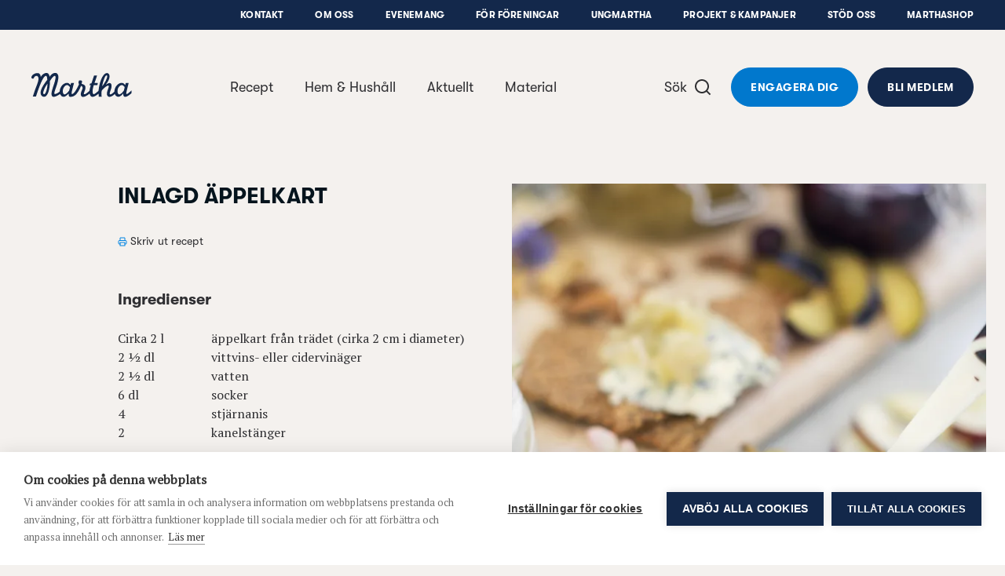

--- FILE ---
content_type: text/html; charset=UTF-8
request_url: https://www.martha.fi/recept/inlagd-appelkart
body_size: 27403
content:
<!DOCTYPE html>
  <html lang="sv-FI" class="no-js" prefix="og: http://ogp.me/ns# fb: http://ogp.me/ns/fb#">
  <head>
    <link rel="dns-prefetch" href="https://www.martha.fi/">
    <link rel="preconnect" href="https://www.martha.fi/" crossorigin>
    <meta charset="utf-8">
    <meta http-equiv="X-UA-Compatible" content="IE=edge,chrome=1">
    <meta name="format-detection" content="telephone=no">
    <meta name="viewport" content="width=device-width, initial-scale=1, shrink-to-fit=no">

        <link rel="apple-touch-icon" sizes="180x180" href="https://www.martha.fi/assets/img/apple-touch-icon.png">
    <link rel="icon" type="image/png" sizes="32x32" href="https://www.martha.fi/assets/img/favicon-32x32.png">
    <link rel="icon" type="image/png" sizes="16x16" href="https://www.martha.fi/assets/img/favicon-16x16.png">
    <link rel="manifest" href="https://www.martha.fi/assets/img/site.webmanifest">
    <link rel="mask-icon" href="https://www.martha.fi/assets/img/safari-pinned-tab.svg" color="#5bbad5">
    <link rel="shortcut icon" href="https://www.martha.fi/assets/img/favicon.ico">
    <meta name="msapplication-TileColor" content="#da532c">
    <meta name="msapplication-config" content="https://www.martha.fi/assets/img/browserconfig.xml">
    <meta name="theme-color" content="#ffffff">  

              <script src="https://cdn.cookiehub.eu/c2/53508af0.js"></script>
      <script type="text/javascript">
      document.addEventListener("DOMContentLoaded", function(event) {
      var cpm = {};
      window.cookiehub.load(cpm);
      });
      </script>
    
      
    <link href="https://www.martha.fi/assets/css/app.ca6d54d8b5c37da6b108.css" rel="stylesheet">
    
        <link rel="stylesheet" href="https://cdn.jsdelivr.net/npm/@splidejs/splide@4.1.4/dist/css/splide-core.min.css">

    <link href="https://fonts.googleapis.com/css?family=PT+Serif" rel="stylesheet">

    <script defer data-domain="martha.fi" src="https://plausible.io/js/script.js"></script>

    <script type="text/javascript">
    var frames = document.getElementsByTagName('iframe');
    for (var i=0; i < frames.length; i++)
    {
      frames[i].src = frames[i].src.replace(/www.youtube.com/gi,'www.youtube-nocookie.com');
    } 
    </script>     

        
                                      
                                      


    <link rel="home" href="https://www.martha.fi/" />

    <link rel="stylesheet" href="https://cdn.jsdelivr.net/npm/swiper@11/swiper-bundle.min.css"/>
    <script src="https://cdn.jsdelivr.net/npm/swiper@11/swiper-bundle.min.js"></script>   
  <title>Martha | Inlagd äppelkart</title><meta name="generator" content="SEOmatic">
<meta name="keywords" content="vardag, kunskap, recept, tips, beredskap, hållbarhet, ekonomi, hushåll">
<meta name="description" content="Marthaförbundet arbetar för att alla människor, i alla slags hem, ska ha det bra. Vi stärker hushåll, vardagsekonomi, hållbarhet, gemenskap och beredskap…">
<meta name="referrer" content="no-referrer-when-downgrade">
<meta name="robots" content="all">
<meta content="186437244711002" property="fb:profile_id">
<meta content="sv_FI" property="og:locale">
<meta content="Martha" property="og:site_name">
<meta content="website" property="og:type">
<meta content="https://www.martha.fi/recept/inlagd-appelkart" property="og:url">
<meta content="Inlagd äppelkart" property="og:title">
<meta content="Marthaförbundet arbetar för att alla människor, i alla slags hem, ska ha det bra. Vi stärker hushåll, vardagsekonomi, hållbarhet, gemenskap och beredskap…" property="og:description">
<meta content="https://martha-forbundet.transforms.svdcdn.com/production/general/037_matkulturweb_190412_191919.jpg?w=1200&amp;h=630&amp;q=82&amp;auto=format&amp;fit=crop&amp;dm=1555096759&amp;s=f055e7c4beeb46c98132b988040f9335" property="og:image">
<meta content="1200" property="og:image:width">
<meta content="630" property="og:image:height">
<meta content="Finlands Svenska Marthaförbund r.f." property="og:image:alt">
<meta content="https://soundcloud.com/marthaforbundet" property="og:see_also">
<meta content="https://www.pinterest.com/marthaforbundet/" property="og:see_also">
<meta content="https://instagram.com/marthaforbundet" property="og:see_also">
<meta content="https://www.youtube.com/channel/UCz-sAGE3k9yZaV4Jjk7DDrA" property="og:see_also">
<meta content="https://sv.wikipedia.org/wiki/Finlands_svenska_Marthaf%C3%B6rbund" property="og:see_also">
<meta content="https://www.facebook.com/pg/marthaforbundet/" property="og:see_also">
<meta name="twitter:card" content="summary_large_image">
<meta name="twitter:site" content="@Marthaforbundet">
<meta name="twitter:creator" content="@Marthaforbundet">
<meta name="twitter:title" content="Inlagd äppelkart">
<meta name="twitter:description" content="Marthaförbundet arbetar för att alla människor, i alla slags hem, ska ha det bra. Vi stärker hushåll, vardagsekonomi, hållbarhet, gemenskap och beredskap…">
<meta name="twitter:image" content="https://martha-forbundet.transforms.svdcdn.com/production/general/037_matkulturweb_190412_191919.jpg?w=800&amp;h=418&amp;q=82&amp;auto=format&amp;fit=crop&amp;dm=1555096759&amp;s=690762067d1fbaf7fcf3c7a2f37e03af">
<meta name="twitter:image:width" content="800">
<meta name="twitter:image:height" content="418">
<meta name="twitter:image:alt" content="Finlands Svenska Marthaförbund r.f.">
<link href="https://www.martha.fi/recept/inlagd-appelkart" rel="canonical">
<link href="https://www.martha.fi/" rel="home">
<link type="text/plain" href="https://www.martha.fi/humans.txt" rel="author"></head>

        
          
  <body class="recipe-template bg-beige loading">
        <div class="site">

                                

<header id="main-nav" class="print-display-none site-navigation fixed pin-t pin-l block bg-beige w-full z-50 ">
    <div class="text-center font-sans text-sm text-grey-dark hover:text-blue">
    <button id="skip-link" class="skip">Hoppa till innehåll</button>
  </div>
  <div class="sub-nav print-display-none hidden lg:block bg-blue-dark relative px-4 lg:px-10">
    <ul class="py-3 list-reset flex justify-end text-2xs tracking-normal content-wrapper--xlarge mx-auto">
                    <li class="ml-10"><a class="font-sans-bold uppercase text-white hover:text-grey " href="https://www.martha.fi/kontakt" target="">Kontakt</a></li>
              <li class="ml-10"><a class="font-sans-bold uppercase text-white hover:text-grey " href="https://www.martha.fi/om-oss" target="">Om oss</a></li>
              <li class="ml-10"><a class="font-sans-bold uppercase text-white hover:text-grey " href="https://www.martha.fi/evenemang" target="">Evenemang</a></li>
              <li class="ml-10"><a class="font-sans-bold uppercase text-white hover:text-grey " href="https://www.martha.fi/foreningsadmin" target="">För föreningar</a></li>
              <li class="ml-10"><a class="font-sans-bold uppercase text-white hover:text-grey " href="https://www.martha.fi/om-oss/ungmartha" target="">UngMartha</a></li>
              <li class="ml-10"><a class="font-sans-bold uppercase text-white hover:text-grey " href="https://www.martha.fi/om-oss/projekt" target="">Projekt &amp; Kampanjer</a></li>
              <li class="ml-10"><a class="font-sans-bold uppercase text-white hover:text-grey " href="https://www.martha.fi/stod-oss" target="">Stöd oss</a></li>
              <li class="ml-10"><a class="font-sans-bold uppercase text-white hover:text-grey " href="https://www.martha.fi/marthashop" target="">Marthashop</a></li>
          </ul>
  </div>
  <div class="site-navigation__content w-full relative py-4 desktop:py-12 px-4 lg:px-10">
    <div class="relative flex items-center content-wrapper--xlarge mx-auto">
      <div class="xxl:w-1/4 flex-shrink-1">
        <a class="site-navigation__logo block w-24 md:w-32" aria-label="Till framsidan" role="navigation" title="logo" href="https://www.martha.fi">
          <span class="text-blue-dark"><svg class="fill-current"  width="100%" viewBox="0 0 109 27">
  <path d="M90.4326686,23.3489662 C88.3676366,25.3771797 86.2764582,26.5334909 84.5710727,26.5334909 C83.0380399,26.5334909 81.8609183,25.0020589 81.8609183,23.0778974 C81.8609183,21.7422966 82.2536479,20.2108646 83.1559655,17.7776486 C83.6660871,16.2841022 83.9403575,15.3406975 83.9403575,14.8305759 C83.9403575,14.3209879 83.7071743,14.0050967 83.2733575,14.0050967 C81.8609183,14.0050967 79.2686895,16.0877374 76.2058255,19.660723 C76.0884336,20.9963238 76.04788,21.4680262 76.04788,22.8820662 C76.04788,24.2560862 76.0884336,25.4342749 76.1663391,26.3766125 L73.1429616,26.3766125 C73.091736,25.9011749 72.9311224,24.249683 72.8212008,22.8975406 C69.295172,25.9998909 67.2626896,26.4945381 66.2205689,26.4945381 C64.6811329,26.4945381 63.5445649,25.0623557 63.1507681,22.8020262 C60.1663433,25.3040765 57.7779497,26.5729773 55.9210218,26.5729773 C54.5059146,26.5729773 53.5246242,25.3168829 53.5246242,23.5490662 C53.5246242,22.528823 53.8389146,21.3879862 54.6238402,19.5817502 C55.2513538,18.129291 55.5261578,17.1869534 55.5261578,16.5583726 C55.5261578,15.5365286 54.990957,14.7377295 53.9173538,14.1875879 C49.1784522,25.6402445 45.5862571,26.3029757 42.3136883,26.4945381 C40.2123715,26.6156653 40.3100203,23.9017758 40.3489731,22.803627 C37.8752036,25.4721605 36.4222108,26.4545181 34.9307988,26.4545181 C33.261698,26.4545181 31.7766892,25.1525341 31.0755388,23.3084126 C28.4737053,25.2773965 25.8030373,26.4945381 23.9941333,26.4945381 C22.6590661,26.4945381 21.7556813,25.1994909 21.7556813,23.195823 C21.7556813,21.1532022 22.9733565,17.1090478 23.9941333,14.0840695 C25.5650517,9.33236152 27.3205957,3.15273998 25.3222637,3.15273998 C23.9765245,3.15273998 21.7546141,6.23427995 20.0865805,8.92575832 C20.1239325,10.5382975 20.0406909,12.6390807 19.6767758,15.2281079 C19.0684718,20.7001758 17.060535,26.3445965 13.9427102,26.4337077 C10.902791,26.5201509 9.52503586,23.6045606 10.1205335,20.3538694 C10.8990558,16.1010774 14.8066086,10.7170535 17.1934014,7.61310233 C17.1976702,5.21136876 16.7515806,3.15273998 15.8540654,3.15273998 C13.594803,3.15273998 10.4246854,8.79982872 4.95261751,26.0863341 L3.47561272,26.0863341 L1.56479114,26.0863341 L4.20130872,17.9724126 C5.8511999,13.4565559 7.22948868,10.4353127 7.60194148,7.66966393 C7.92476948,5.26846396 7.22575348,3.15273998 5.6911199,3.15273998 C3.17146073,3.15273998 2.44416393,6.38849035 1.83585994,6.34686955 C-2.34169442,6.04165035 1.17366235,0.0258440143 6.73270709,0.113888013 C9.77262626,0.113888013 10.1648223,3.85922637 10.1205335,4.36934797 C12.9870326,-0.146508784 15.4186478,0.0258440143 16.8961862,0.0258440143 C18.373191,0.0258440143 19.8325869,3.01773918 19.6767758,4.19646157 C22.8906485,-0.580859179 25.4951501,0.0247768143 26.7048213,0.0247768143 C27.5804589,0.0247768143 29.4043036,1.5903592 29.2965164,4.62013997 C29.198334,7.36711274 28.3536453,11.4150023 26.3894637,16.8347774 C25.8003693,18.5230878 24.8596325,21.3506342 24.8596325,22.448783 C24.8596325,23.0389446 25.1333693,23.3921878 25.5650517,23.3921878 C26.0901141,23.3921878 28.0889797,22.8452478 30.6539948,20.6350766 C30.8119404,15.0280079 35.0738036,10.9827863 38.5037844,10.9827863 C40.0357499,10.9827863 41.2528915,11.7677119 42.3526411,13.4565559 L43.0191075,11.0206719 L46.2014979,11.0206719 L44.1978299,19.0716286 C43.8830059,20.3682766 43.5697827,22.1745126 43.5697827,22.6467486 C43.5697827,23.115783 43.7277283,23.4156662 44.0014651,23.3921878 C46.3999971,23.1835502 49.0071666,18.1004766 51.207733,13.4885719 C51.2781682,13.2729975 51.4094338,12.9544383 51.6383482,12.4757991 C51.2867058,11.8066647 51.0898074,11.2186375 51.0898074,10.7480023 C51.0898074,10.1973271 51.2867058,9.33236152 51.5209562,8.70484792 C51.6383482,8.35213833 51.9142194,8.23421273 52.5428002,8.23421273 C54.6238402,8.23421273 54.8981106,8.50741592 54.8981106,9.53032711 C54.8981106,10.2352127 54.7412322,10.7858879 54.3095498,11.9245903 C57.1765826,12.9464343 58.6290417,13.5739479 58.6290417,16.3246558 C58.6290417,17.4233382 58.3142177,18.6799662 57.5298257,20.6430806 C57.0981434,21.781783 56.8628258,22.566175 56.8628258,22.9594382 C56.8628258,23.3921878 57.0981434,23.6269718 57.4903393,23.6269718 C58.5143177,23.6269718 60.3557713,22.334059 63.0451153,19.714083 C63.1481001,18.3864862 63.4490505,17.0039286 64.1395289,14.6347447 L64.4527521,13.4949751 L63.2345433,13.6913399 L63.3940897,12.1599079 C63.4314417,11.7677119 63.7473329,11.7287591 65.1197521,11.4929079 L67.947832,2.93236318 L71.1675744,2.93236318 L68.4579536,11.1775503 C70.3831824,11.1007119 70.8543512,11.1007119 72.03254,11.1396647 L71.560304,13.4565559 C70.226304,13.3775831 69.2834328,13.4170695 67.6735616,13.4949751 L67.4766632,14.1235559 C66.6922713,16.9116158 66.3774473,18.5999262 66.3774473,20.2898374 C66.3774473,22.2924382 66.8491496,23.5874854 67.555636,23.5874854 C68.2162328,23.5874854 69.97818,22.5229534 72.8041256,19.7188854 C72.9546008,18.1762478 73.2736936,15.9644758 73.6130632,14.2409479 C74.8328728,7.91885513 78.0510143,0.0653304139 81.9004047,0.0653304139 C83.5481615,0.0653304139 84.7669039,1.6357152 84.7669039,3.75624157 C84.7669039,6.30845035 83.4302359,9.33236152 80.6827295,12.9464343 C82.9596007,11.5318607 83.7850799,11.1775503 84.7669039,11.1775503 C86.1414574,11.1775503 86.9653358,12.3957591 86.9653358,14.4383799 C86.9653358,15.7339606 86.6110254,17.2264398 85.8260998,19.5054454 C85.1980527,21.2311078 84.9632687,22.2134654 84.9632687,22.9594382 C84.9632687,23.470627 85.1980527,23.7838502 85.5907822,23.7838502 C86.5512622,23.7838502 88.0810934,22.6926382 89.9935158,20.6542862 C90.1423902,15.0376127 94.4095894,10.9827863 97.8427717,10.9827863 C99.3758045,10.9827863 100.59348,11.7677119 101.693229,13.4565559 L102.360229,11.0206719 L105.540485,11.0206719 L103.538418,19.0716286 C103.224661,20.3682766 102.909304,22.1745126 102.909304,22.6467486 C102.909304,23.115783 103.066716,23.3921878 103.343654,23.3921878 C104.166465,23.3921878 106.207485,21.7422966 108.643369,19.1100478 L108.643369,22.3708774 C105.660012,25.1589373 103.419959,26.4945381 101.654276,26.4945381 C99.5326829,26.4945381 99.6500749,23.9017758 99.6895613,22.803627 C97.2152581,25.4721605 95.7633325,26.4545181 94.2692526,26.4545181 C92.6140254,26.4545181 91.1386214,25.1706765 90.4326686,23.3489662 M76.7474295,14.7942911 C80.9874151,9.29607672 83.4355719,2.80589998 81.6239999,2.57751919 C79.8705903,2.35660879 77.4144295,10.0020295 76.7474295,14.7942911 M40.9380675,19.5817502 L41.8419859,15.7339606 C40.2710675,13.9282583 39.8383179,13.3775831 38.8180747,13.3775831 C36.3837916,13.3775831 34.0263468,16.7163182 34.0263468,20.1708446 C34.0263468,22.2524182 34.8512924,23.8238702 35.9505084,23.8238702 C37.0507916,23.8238702 39.0533923,22.1350262 40.7427699,19.8176014 C40.8206755,19.6996758 40.8991147,19.6228374 40.9380675,19.5817502 M100.278122,19.5817502 L101.182574,15.7339606 C99.6111221,13.9282583 99.1794397,13.3775831 98.1586629,13.3775831 C95.7243797,13.3775831 93.3674686,16.7163182 93.3674686,20.1708446 C93.3674686,22.2524182 94.191347,23.8238702 95.2905629,23.8238702 C96.3913797,23.8238702 98.3950477,22.1350262 100.083358,19.8176014 C100.160196,19.6996758 100.239169,19.6228374 100.278122,19.5817502 M17.4169798,12.0510535 C17.4036398,12.0286423 17.3892326,12.0040967 17.375359,11.9790175 C14.8765102,15.1080479 12.9870326,19.8437478 12.8141462,21.829807 C12.7655886,22.3772806 12.9870326,23.6541854 13.8557334,23.6541854 C15.0643374,23.6541854 17.3865646,18.3395294 17.4169798,12.0510535"></path>
</svg></span>
        </a>
      </div>
            <nav class="site-navigation__main-nav hidden mx-auto desktop:flex xxl:w-1/2">
        <ul class="w-full list-reset flex items-center justify-center">
                      <li>
              <a 
                class="px-5 py-2 font-sans text-lg text-grey-dark hover:text-blue  " 
                href="https://www.martha.fi/recept"
                target="" 
                              >
              Recept
              </a>
            </li>
                      <li>
              <a 
                class="px-5 py-2 font-sans text-lg text-grey-dark hover:text-blue  " 
                href="https://www.martha.fi/hem-och-hushall"
                target="" 
                              >
              Hem &amp; Hushåll
              </a>
            </li>
                      <li>
              <a 
                class="px-5 py-2 font-sans text-lg text-grey-dark hover:text-blue  " 
                href="https://www.martha.fi/aktuellt"
                target="" 
                data-megamenu-toggle="megamenu-6789"              >
              Aktuellt
              </a>
            </li>
                      <li>
              <a 
                class="px-5 py-2 font-sans text-lg text-grey-dark hover:text-blue  pr-8 " 
                href="https://www.martha.fi/material"
                target="" 
                              >
              Material
              </a>
            </li>
                  </ul>
      </nav>
      <div class="flex items-center justify-end xxl:w-1/4 flex-shrink-0">
        <a 
          href="https://www.martha.fi/sok"
          class="font-sans text-lg text-grey-dark hover:text-blue hidden desktop:inline-flex items-center cursor-pointer group lockTrigger"
        >
          <span>Sök</span>
          <span class="text-grey-dark group-hover:text-blue block pointer-events-none ml-2">
            
<svg class="fill-current block" width="24px" height="24px" viewBox="0 0 24 24" fill="none" xmlns="http://www.w3.org/2000/svg">
<g clip-path="url(#clip0_977_3320)">
<path d="M18.031 16.617L22.314 20.899L20.899 22.314L16.617 18.031C15.0237 19.3082 13.042 20.0029 11 20C6.032 20 2 15.968 2 11C2 6.032 6.032 2 11 2C15.968 2 20 6.032 20 11C20.0029 13.042 19.3082 15.0237 18.031 16.617ZM16.025 15.875C17.2938 14.5697 18.0026 12.8204 18 11C18 7.133 14.867 4 11 4C7.133 4 4 7.133 4 11C4 14.867 7.133 18 11 18C12.8204 18.0025 14.5697 17.2938 15.875 16.025L16.025 15.875Z" fill="currentColor"/>
</g>
<defs>
<clipPath id="clip0_977_3320">
<rect width="24" height="24" fill="white"/>
</clipPath>
</defs>
</svg>          </span>
        </a>
                <div class="site-navigation__buttons hidden desktop:flex ml-6">
                    <a class="btn rounded-full btn-blue inline-flex justify-center mr-3" href="/engagera-dig">Engagera dig</a>
                              <a class="btn rounded-full btn-blue-dark inline-flex justify-center" href="https://www.martha.fi/om-oss/bli-medlem">Bli medlem</a>
                  </div>
            </div>
      <a 
          href="https://www.martha.fi/search"
          class="w-14 h-14 bg-white flex items-center justify-center desktop:hidden rounded-full ml-auto mr-3 text-blue"
          style="box-shadow: 0px 2px 12px 0px #0000001A"
        >
          
<svg class="fill-current block" width="24px" height="24px" viewBox="0 0 24 24" fill="none" xmlns="http://www.w3.org/2000/svg">
<g clip-path="url(#clip0_977_3320)">
<path d="M18.031 16.617L22.314 20.899L20.899 22.314L16.617 18.031C15.0237 19.3082 13.042 20.0029 11 20C6.032 20 2 15.968 2 11C2 6.032 6.032 2 11 2C15.968 2 20 6.032 20 11C20.0029 13.042 19.3082 15.0237 18.031 16.617ZM16.025 15.875C17.2938 14.5697 18.0026 12.8204 18 11C18 7.133 14.867 4 11 4C7.133 4 4 7.133 4 11C4 14.867 7.133 18 11 18C12.8204 18.0025 14.5697 17.2938 15.875 16.025L16.025 15.875Z" fill="currentColor"/>
</g>
<defs>
<clipPath id="clip0_977_3320">
<rect width="24" height="24" fill="white"/>
</clipPath>
</defs>
</svg>        </a>
      <div class="group site-navigation__toggle-container w-14 h-14 flex items-center justify-center desktop:hidden items-center rounded-full bg-blue-dark z-50 desktop:mr-8">
        <div class="-mr-3 site-navigation__toggle-close-text font-sans text-sm text-white hidden opacity-0 group-hover:text-blue">Stäng</div>
        <div class="">
          <button 
            type="button" 
            aria-labelledby="nav-button" 
            id="toggle-navigation" 
            class="site-navigation__toggle relative h-6 desktop:h-12 w-6 desktop:w-12 flex items-center cursor-pointer lockTrigger" 
            tabindex="0"
            aria-expanded="false"
            menu-toggle
          >
            <span class="block w-4 h-0-5 bg-white rounded-full"></span>
            <span class="block w-4 h-0-5 bg-white rounded-full"></span>
            <span class="block w-4 h-0-5 bg-white rounded-full"></span>
            <span id="nav-button" class="sr-only">Öppna navigeringsmenyn</span>
          </button>
        </div>
      </div>
    </div>
  </div>

  <div class="site-navigation__dropdown absolute pin-x pin-t pin-b w-full bg-blue-dark overflow-hidden overflow-y-auto scrolling-touch invisible px-6 pt-24">
    <div class="content-wrapper mx-auto px-3">
      <ul class="site-navigation__secondary-nav flex flex-wrap list-reset -mx-2 mt-8 md:mt-0">
                  <li class="w-full mb-4 md:mb-6 px-3 text-center">
            <a class="font-sans-bold text-2xl pb-3 inline-block text-white hover:text-grey " href="https://www.martha.fi/recept" target="">Recept</a>
          </li>
                  <li class="w-full mb-4 md:mb-6 px-3 text-center">
            <a class="font-sans-bold text-2xl pb-3 inline-block text-white hover:text-grey " href="https://www.martha.fi/hem-och-hushall" target="">Hem &amp; Hushåll</a>
          </li>
                  <li class="w-full mb-4 md:mb-6 px-3 text-center">
            <a class="font-sans-bold text-2xl pb-3 inline-block text-white hover:text-grey " href="https://www.martha.fi/aktuellt" target="">Aktuellt</a>
          </li>
                  <li class="w-full mb-4 md:mb-6 px-3 text-center">
            <a class="font-sans-bold text-2xl pb-3 inline-block text-white hover:text-grey " href="https://www.martha.fi/material" target="">Material</a>
          </li>
                  <li class="w-full mb-4 md:mb-6 px-3 text-center">
            <a class="font-sans-bold text-2xl pb-3 inline-block text-white hover:text-grey " href="https://www.martha.fi/marthashop" target="">Marthashop</a>
          </li>
                  <li class="w-full mb-4 md:mb-6 px-3 text-center">
            <a class="font-sans-bold text-2xl pb-3 inline-block text-white hover:text-grey " href="https://www.martha.fi/om-oss" target="">Om oss</a>
          </li>
                  <li class="w-full mb-4 md:mb-6 px-3 text-center">
            <a class="font-sans-bold text-2xl pb-3 inline-block text-white hover:text-grey " href="https://www.martha.fi/foreningsadmin" target="">För föreningar</a>
          </li>
                  <li class="w-full mb-4 md:mb-6 px-3 text-center">
            <a class="font-sans-bold text-2xl pb-3 inline-block text-white hover:text-grey " href="https://www.martha.fi/om-oss/projekt" target="">Projekt &amp; Kampanjer</a>
          </li>
                  <li class="w-full mb-4 md:mb-6 px-3 text-center">
            <a class="font-sans-bold text-2xl pb-3 inline-block text-white hover:text-grey " href="https://www.martha.fi/evenemang" target="">Evenemang</a>
          </li>
                  <li class="w-full mb-4 md:mb-6 px-3 text-center">
            <a class="font-sans-bold text-2xl pb-3 inline-block text-white hover:text-grey " href="https://www.martha.fi/kontakt" target="">Kontakt</a>
          </li>
                          <div class="flex flex-col mx-auto mt-4">
                        <a class="btn btn-blue rounded-full inline-flex justify-center mb-4" href="/engagera-dig">Engagera dig</a>
                                    <a class="btn btn-nude rounded-full inline-flex justify-center" href="https://www.martha.fi/om-oss/bli-medlem">Bli medlem</a>
                      </div>
                  <li class="w-full my-12 md:my-0 px-3">
            <ul class="list-reset flex flex-wrap justify-center mt-12">
                
          <li class="mb-1-5 mx-1-5">
        <a href="https://www.facebook.com/pg/marthaforbundet/" title="Facebook" target="_blank" rel="noreferrer">
          <span class="p-3 w-10-5 h-10-5 inline-block text-blue hover:text-blue-light bg-white rounded-full">
<svg class="fill-current block" width="18px" height="18px" viewBox="0 0 768 768">
  <path d="M577.45 16.803v118.22h-70.305c-55.080 0-65.38 26.42-65.38 64.483v84.635h131.207l-17.465 132.55h-113.742v339.883h-137.027v-339.883h-114.189v-132.55h114.189v-97.621c0-113.294 69.409-175.091 170.613-175.091 48.362 0 90.008 3.582 102.099 5.374z"></path>
</svg>
</span>
        </a>
      </li>
    
  
    
  
          <li class="mb-1-5 mx-1-5">
        <a href="https://www.youtube.com/channel/UCz-sAGE3k9yZaV4Jjk7DDrA" title="YouTube" target="_blank" rel="noreferrer">
          <span class="p-3 w-10-5 h-10-5 inline-block text-blue hover:text-blue-light bg-white rounded-full">
<svg class="fill-current block" width="18px" height="18px" viewBox="0 0 768 768">
  <path d="M306.502 481.187l202.754-104.726-202.754-105.985v210.711zM384 120.085c157.93 0 262.654 7.54 262.654 7.54 14.663 1.677 46.918 1.677 75.405 31.838 0 0 23.042 22.62 29.744 74.566 7.961 60.742 7.54 121.485 7.54 121.485v56.973c0 0 0.418 60.742-7.54 121.485-6.702 51.526-29.744 74.566-29.744 74.566-28.483 29.743-60.742 29.743-75.405 31.417 0 0-104.726 7.961-262.654 7.961-195.212-1.677-255.118-7.54-255.118-7.54-16.757-2.933-54.459-2.096-82.942-31.838 0 0-23.041-23.042-29.744-74.566-7.961-60.742-7.54-121.485-7.54-121.485v-56.973c0 0-0.418-60.742 7.54-121.485 6.702-51.944 29.744-74.566 29.744-74.566 28.484-30.162 60.742-30.162 75.405-31.838 0 0 104.726-7.54 262.654-7.54z"></path>
</svg>
</span>
        </a>
      </li>
    
  
          <li class="mb-1-5 mx-1-5">
        <a href="https://instagram.com/marthaforbundet" title="Instagram" target="_blank" rel="noreferrer">
          <span class="p-3 w-10-5 h-10-5 inline-block text-blue hover:text-blue-light bg-white rounded-full">
<svg class="fill-current block" width="18px" height="18px" viewBox="0 0 768 768">
  <path d="M506.657 384c0-67.557-55.099-122.657-122.656-122.657s-122.656 55.1-122.656 122.657c0 67.557 55.099 122.657 122.656 122.657s122.656-55.1 122.656-122.657zM572.776 384c0 104.45-84.327 188.776-188.776 188.776s-188.776-84.327-188.776-188.776c0-104.45 84.327-188.776 188.776-188.776s188.776 84.327 188.776 188.776zM624.523 187.557c0 24.435-19.644 44.081-44.080 44.081s-44.081-19.644-44.081-44.081c0-24.435 19.644-44.081 44.081-44.081s44.080 19.644 44.080 44.081zM384.001 82.149c-53.662 0-168.653-4.312-217.046 14.853-16.769 6.708-29.227 14.853-42.164 27.789s-21.082 25.394-27.789 42.164c-19.165 48.392-14.853 163.383-14.853 217.046s-4.312 168.653 14.853 217.045c6.708 16.769 14.853 29.227 27.789 42.163s25.394 21.082 42.164 27.789c48.392 19.165 163.383 14.853 217.046 14.853s168.652 4.312 217.046-14.853c16.769-6.708 29.227-14.853 42.163-27.789s21.082-25.394 27.789-42.163c19.165-48.392 14.853-163.383 14.853-217.045s4.312-168.653-14.853-217.046c-6.708-16.769-14.853-29.227-27.789-42.164s-25.394-21.082-42.163-27.789c-48.392-19.165-163.383-14.853-217.046-14.853zM751.969 384c0 50.788 0.479 101.096-2.395 151.883-2.875 58.933-16.29 111.158-59.412 154.279s-95.347 56.536-154.279 59.412c-50.788 2.875-101.096 2.395-151.883 2.395s-101.096 0.479-151.883-2.395c-58.934-2.875-111.157-16.29-154.279-59.412s-56.537-95.347-59.412-154.279c-2.875-50.788-2.395-101.096-2.395-151.883s-0.479-101.096 2.395-151.883c2.875-58.934 16.29-111.157 59.412-154.279s95.347-56.537 154.279-59.412c50.788-2.875 101.096-2.395 151.883-2.395s101.096-0.479 151.883 2.395c58.933 2.875 111.158 16.29 154.279 59.412s56.536 95.347 59.412 154.279c2.875 50.788 2.395 101.096 2.395 151.883z"></path>
</svg></span>
        </a>
      </li>
    
  
          <li class="mb-1-5 mx-1-5">
        <a href="https://www.pinterest.com/marthaforbundet/" title="Pinterest" target="_blank" rel="noreferrer">
          <span class="p-3 w-10-5 h-10-5 inline-block text-blue hover:text-blue-light bg-white rounded-full">
<svg class="fill-current block" width="18px" height="18px" viewBox="0 0 768 768">
  <path d="M97.406 278.767c0-165.239 151.358-267.338 304.506-267.338 140.61 0 268.682 96.725 268.682 244.949 0 139.266-71.2 293.759-229.723 293.759-37.615 0-85.083-18.808-103.442-53.737-34.034 134.788-31.346 154.94-106.577 257.934l-6.269 2.239-4.031-4.478c-2.687-28.211-6.717-55.976-6.717-84.188 0-91.352 42.093-223.453 62.693-312.118-11.195-22.838-14.33-50.602-14.33-75.679 0-45.228 31.346-102.547 82.396-102.547 37.615 0 57.767 28.659 57.767 64.036 0 58.214-39.407 112.846-39.407 169.269 0 38.511 31.793 65.38 68.962 65.38 102.995 0 134.788-148.671 134.788-227.931 0-106.13-75.231-163.896-176.882-163.896-118.219 0-209.572 85.083-209.572 205.094 0 57.766 35.377 87.322 35.377 101.203 0 11.643-8.508 52.841-23.285 52.841-2.239 0-5.374-0.895-7.613-1.343-64.036-19.255-87.322-104.786-87.322-163.448z"></path>
</svg>
</span>
        </a>
      </li>
    
  
          <li class="mb-1-5 mx-1-5">
        <a href="https://soundcloud.com/marthaforbundet" title="SoundCloud" target="_blank" rel="noreferrer">
          <span class="p-3 w-10-5 h-10-5 inline-block text-blue hover:text-blue-light bg-white rounded-full">
<svg class="fill-current block" width="18px" height="18px" viewBox="0 0 768 768">
  <path d="M277.93 454.814l-4.82 72.62c-0.301 3.916-3.316 6.932-7.231 6.932-3.616 0-6.629-3.012-6.932-6.932l-4.22-72.62 4.22-157.597c0-3.916 3.316-7.231 6.932-7.231 3.916 0 6.932 3.316 7.231 7.231l4.82 157.597zM365.619 455.116l-3.316 63.58-0.301 7.232c0 2.412-0.904 4.52-2.711 6.028-1.508 1.508-3.616 2.711-6.028 2.711-2.711 0-5.123-1.205-6.932-3.316-1.204-1.508-1.808-3.316-1.808-5.123v-0.301c-3.316-70.812-3.316-71.116-3.316-71.116l3.012-174.47 0.301-1.808c0-3.012 1.508-5.725 3.916-7.231 1.508-0.904 3.012-1.508 4.82-1.508s3.316 0.604 4.82 1.508c2.412 1.508 3.916 4.219 3.916 7.231l3.616 176.581zM47.41 416.245l6.028 38.572-6.028 37.967c-0.301 1.508-1.205 2.711-2.711 2.711s-2.412-1.204-2.711-2.711l-5.123-37.967 5.123-38.572c0.301-1.508 1.205-2.711 2.711-2.711s2.412 1.205 2.711 2.711zM73.329 392.438l7.836 62.375-7.836 61.171c-0.301 1.508-1.508 2.711-3.012 2.711s-2.711-1.205-2.711-3.012l-6.932-60.868 6.932-62.375c0-1.508 1.204-2.711 2.711-2.711s2.711 1.205 3.012 2.711zM101.050 380.989l7.532 73.828-7.532 71.416c0 1.808-1.508 3.316-3.316 3.316s-3.316-1.508-3.617-3.316l-6.328-71.416 6.328-73.828c0.301-2.108 1.808-3.616 3.617-3.616s3.316 1.508 3.316 3.616zM129.377 378.877l6.932 75.935-6.932 73.525c-0.301 2.412-2.108 3.916-4.22 3.916s-3.916-1.508-3.916-3.916l-6.328-73.525 6.328-75.935c0-2.412 1.807-3.916 3.916-3.916s3.916 1.508 4.22 3.916zM157.698 384.302l6.328 70.511-6.328 74.127c-0.301 2.711-2.412 4.82-4.819 4.82s-4.52-2.108-4.52-4.82l-6.028-74.127 6.028-70.511c0-2.412 2.108-4.52 4.52-4.52s4.52 2.108 4.819 4.52zM186.026 340.309l6.328 114.508-6.328 74.127c0 3.012-2.412 5.424-5.123 5.424-3.012 0-5.123-2.412-5.424-5.424l-5.424-74.127 5.424-114.508c0.301-3.012 2.412-5.424 5.424-5.424 2.711 0 5.123 2.412 5.123 5.424zM214.352 314.391l5.725 141.023-5.725 73.525c0 3.316-2.711 5.725-5.725 5.725-3.316 0-5.725-2.412-6.028-5.725l-4.82-73.525 4.82-141.023c0.301-3.316 2.711-5.725 6.028-5.725 3.012 0 5.725 2.412 5.725 5.725zM243.882 302.341l5.424 152.475-5.424 72.924c-0.301 3.617-3.012 6.328-6.629 6.328-3.316 0-6.028-2.711-6.328-6.328l-4.819-72.924 4.819-152.475c0-3.616 3.012-6.628 6.328-6.628 3.617 0 6.328 3.012 6.629 6.628zM302.338 301.133l4.52 153.679-4.52 72.019c0 4.219-3.316 7.532-7.532 7.532s-7.231-3.316-7.532-7.532l-4.219-72.019 4.219-153.679c0-4.22 3.316-7.532 7.532-7.532s7.532 3.316 7.532 7.532zM332.171 306.861l4.219 148.255-4.219 71.116c0 4.52-3.617 8.136-8.136 8.136s-8.136-3.617-8.436-8.136l-3.617-71.116 3.617-148.255c0.301-4.819 3.916-8.436 8.436-8.436s7.836 3.617 8.136 8.436zM396.053 455.116l-4.22 69.607c0 5.123-4.219 9.34-9.34 9.34s-9.34-4.219-9.643-9.34l-1.808-34.352-1.808-35.256 3.617-191.646v-0.904c0.301-2.711 1.508-5.424 3.616-7.231 1.508-1.204 3.617-2.108 6.028-2.108 1.508 0 3.316 0.604 4.52 1.508 2.711 1.508 4.52 4.52 4.82 7.836l4.219 192.55zM731.135 449.389c0 47.008-38.268 84.975-85.277 84.975-236.548 0-236.846 0-236.846 0-5.123-0.604-9.34-4.52-9.34-9.944v-270.899c0-5.123 1.808-7.532 8.436-9.944 16.573-6.629 35.256-10.243 54.54-10.243 78.647 0 143.132 60.268 150.062 137.108 10.244-4.219 21.396-6.628 33.148-6.628 47.008 0 85.277 38.268 85.277 85.58z"></path>
</svg>
</span>
        </a>
      </li>
    
  
            </ul>
          </li>
      </ul>
    </div>
  </div>
  </header>
      <main id="content" class="print-margin-none site-content mt-24 lg:mt-40 desktop:mt-46-5 min-h-screen"  role="main">
          <div class="article-page pt-4 lg:pt-12">
    <div class="content-wrapper mx-auto">
      <article>
        <div class="mb-4 flex flex-wrap flex-col-reverse lg:flex-row xl:justify-end -mx-3">
          <div class="print-width-full print-order-first mb-6 px-3 w-full lg:w-1/2 xl:w-2/5">
            <header class="mb-9">
              <h1 class="heading-1 uppercase print-block print-margin-none">Inlagd äppelkart</h1>
                              <div class="hidden print-display-none w-full mb-16">
                  <img
                            src="https://martha-forbundet.transforms.svdcdn.com/production/general/037_matkulturweb_190412_191919.jpg?w=500&amp;q=82&amp;fm=webp&amp;fit=crop&amp;dm=1555096759&amp;s=42610e77007d9ca85be38ce7fb2cea7c"
                srcset="https://martha-forbundet.transforms.svdcdn.com/production/general/037_matkulturweb_190412_191919.jpg?w=320&amp;q=82&amp;fm=webp&amp;fit=crop&amp;dm=1555096759&amp;s=63f1ee86126e0d200ebd66456bfb09f5 320w, https://martha-forbundet.transforms.svdcdn.com/production/general/037_matkulturweb_190412_191919.jpg?w=640&amp;q=82&amp;fm=webp&amp;fit=crop&amp;dm=1555096759&amp;s=753c8d85a93369864ee55d5a20c9ab2c 640w, https://martha-forbundet.transforms.svdcdn.com/production/general/037_matkulturweb_190412_191919.jpg?w=960&amp;q=82&amp;fm=webp&amp;fit=crop&amp;dm=1555096759&amp;s=c61b7ff5fa048a9eca1d05681ec8c533 960w, https://martha-forbundet.transforms.svdcdn.com/production/general/037_matkulturweb_190412_191919.jpg?w=1440&amp;q=82&amp;fm=webp&amp;fit=crop&amp;dm=1555096759&amp;s=2a4a9edc3fab72261f1d818197a036c4 1440w, https://martha-forbundet.transforms.svdcdn.com/production/general/037_matkulturweb_190412_191919.jpg?w=1848&amp;q=82&amp;fm=webp&amp;fit=crop&amp;dm=1555096759&amp;s=2689d93c06b141d61bf51c1cd77a9178 1848w"
                sizes="500px"
                                        loading="lazy"
                        width="500"
            height="750"
            alt="037 matkulturweb"
            class="media media--image "
            
                    />                </div>
                            <div class="flex">
                                <div class="print-display-none flex items-center">
                  <span class="mr-1 text-blue">
<svg class="stroke-current block" width="12px" height="12px" viewBox="0 0 24 24" fill="none" stroke-width="2" stroke-linecap="square" stroke-linejoin="arcs">
  <polyline points="6 9 6 2 18 2 18 9"></polyline>
  <path d="M6 18H4a2 2 0 0 1-2-2v-5a2 2 0 0 1 2-2h16a2 2 0 0 1 2 2v5a2 2 0 0 1-2 2h-2"></path>
  <rect x="6" y="14" width="12" height="8"></rect>
</svg></span>
                  <button class="small-text text-grey-dark inline-block" onclick="window.print()">Skriv ut recept</button>
                </div>
              </div>
            </header>
            <div class="wysiwyg">
              <h2 class="print-block">Ingredienser</h2>
              <br class="print-display-none">
                          </div>


                                                      <div class="mb-9 w-full font-serif text-base text-grey-dark leading-loose font-normal flex flex-col">
                                                        <div class="print-block flex">
                      <div class="pr-6 w-1/4">Cirka 2 l</div> <div class="w-3/4">äppelkart från trädet (cirka 2 cm i diameter)</div>
                    </div>
                                      <div class="print-block flex">
                      <div class="pr-6 w-1/4">2 ½ dl</div> <div class="w-3/4">vittvins- eller cidervinäger</div>
                    </div>
                                      <div class="print-block flex">
                      <div class="pr-6 w-1/4">2 ½ dl</div> <div class="w-3/4">vatten</div>
                    </div>
                                      <div class="print-block flex">
                      <div class="pr-6 w-1/4">6 dl</div> <div class="w-3/4">socker</div>
                    </div>
                                      <div class="print-block flex">
                      <div class="pr-6 w-1/4">4</div> <div class="w-3/4">stjärnanis</div>
                    </div>
                                      <div class="print-block flex">
                      <div class="pr-6 w-1/4">2</div> <div class="w-3/4">kanelstänger</div>
                    </div>
                                  </div>
                          
                                                        <div class="wysiwyg print-block">
                                      <h2>Så gör du</h2>
                    <br>
                                    <ol>
                                          <li>Skölj äpplena och lägg i en tjockbottnad kastrull. Koka upp och häll på de övriga ingredienserna.</li>
                                          <li>Låt sjuda i 5–7 minuter, var försiktig så att äpplena inte går sönder.</li>
                                          <li>Lägg upp på steriliserade burkar. Servera till ost, kött, vilt, fågel.</li>
                                      </ol>
                </div>
                          
            

                          <div class="my-13-5 print-block">
                                <div class="smarthtip-banner">
      <div class="smarthtip-banner__sticker">
      <svg width="103px" height="103px" viewBox="0 0 103 103">
        <g stroke="none" stroke-width="1" fill="none" fill-rule="evenodd">
          <g transform="translate(-225.000000, -1450.000000)" fill="#0E274D" fill-rule="nonzero">
            <g transform="translate(276.461988, 1501.461988) rotate(-15.000000) translate(-276.461988, -1501.461988) translate(225.461988, 1450.461988)">
              <path d="M72.0229521,9.74013329 L80.9770479,9.74013329 L83.7440156,18.2559844 L92.2598667,21.0229521 L92.2598667,29.9770479 L99.5038823,35.2401333 L96.7369146,43.7559844 L102,51 L96.7369146,58.2440156 L99.5038823,66.7598667 L92.2598667,72.0229521 L92.2598667,80.9770479 L83.7440156,83.7440156 L80.9770479,92.2598667 L72.0229521,92.2598667 L66.7598667,99.5038823 L58.2440156,96.7369146 L51,102 L43.7559844,96.7369146 L35.2401333,99.5038823 L29.9770479,92.2598667 L21.0229521,92.2598667 L18.2559844,83.7440156 L9.74013329,80.9770479 L9.74013329,72.0229521 L2.49611767,66.7598667 L5.26308542,58.2440156 L7.10542736e-15,51 L5.26308542,43.7559844 L2.49611767,35.2401333 L9.74013329,29.9770479 L9.74013329,21.0229521 L18.2559844,18.2559844 L21.0229521,9.74013329 L29.9770479,9.74013329 L35.2401333,2.49611767 L43.7559844,5.26308542 L51,0 L58.2440156,5.26308542 L66.7598667,2.49611767 L72.0229521,9.74013329 Z" id="Combined-Shape"></path>
            </g>
          </g>
        </g>
        <p class="smarthtip-banner__sticker-text">MARTHA<br>TIPSAR</p>
      </svg>
    </div>
    <div class="smarthtip-banner__content">
              <p class="smarthtip-banner__description">I samband med gallring av äppelkart om våren kan du ta tillvara de bortgallrade äpplena. Inlagda blir de goda tillsammans med exempelvis ost eller vilt.</p>
      </div>
</div>
              </div>
            
            <footer class="print-display-none mb-13-5 pt-12">
                              <h2 class="heading-3">Kategorier</h2>
                <ul class="list-reset flex flex-wrap" data-toggle-container>
                                                        <li class="pr-3 pb-3 " >
                                            <a class="block bg-white hover:bg-blue font-sans text-blue-accessible-text text-sm leading-none tracking-tight hover:text-white py-2 px-4 border border-blue-accessible-text hover:border-transparent rounded-full" href="https://www.martha.fi/recept?cat=recept&amp;cat-id=6450">Recept</a>
                    </li>
                                      <li class="pr-3 pb-3 " >
                                            <a class="block bg-white hover:bg-blue font-sans text-blue-accessible-text text-sm leading-none tracking-tight hover:text-white py-2 px-4 border border-blue-accessible-text hover:border-transparent rounded-full" href="https://www.martha.fi/recept?cat=sasong&amp;cat-id=6423">Säsong</a>
                    </li>
                                      <li class="pr-3 pb-3 " >
                                            <a class="block bg-white hover:bg-blue font-sans text-blue-accessible-text text-sm leading-none tracking-tight hover:text-white py-2 px-4 border border-blue-accessible-text hover:border-transparent rounded-full" href="https://www.martha.fi/recept?cat=var&amp;cat-id=3082">Vår</a>
                    </li>
                                      <li class="pr-3 pb-3 hidden" data-toggle-class="hidden">
                                            <a class="block bg-white hover:bg-blue font-sans text-blue-accessible-text text-sm leading-none tracking-tight hover:text-white py-2 px-4 border border-blue-accessible-text hover:border-transparent rounded-full" href="https://www.martha.fi/recept?cat=maltid&amp;cat-id=6426">Måltid</a>
                    </li>
                                      <li class="pr-3 pb-3 hidden" data-toggle-class="hidden">
                                            <a class="block bg-white hover:bg-blue font-sans text-blue-accessible-text text-sm leading-none tracking-tight hover:text-white py-2 px-4 border border-blue-accessible-text hover:border-transparent rounded-full" href="https://www.martha.fi/recept?cat=examensfest&amp;cat-id=3023">Buffé</a>
                    </li>
                                      <li class="pr-3 pb-3 hidden" data-toggle-class="hidden">
                                            <a class="block bg-white hover:bg-blue font-sans text-blue-accessible-text text-sm leading-none tracking-tight hover:text-white py-2 px-4 border border-blue-accessible-text hover:border-transparent rounded-full" href="https://www.martha.fi/recept?cat=matratt&amp;cat-id=6427">Maträtt</a>
                    </li>
                                      <li class="pr-3 pb-3 hidden" data-toggle-class="hidden">
                                            <a class="block bg-white hover:bg-blue font-sans text-blue-accessible-text text-sm leading-none tracking-tight hover:text-white py-2 px-4 border border-blue-accessible-text hover:border-transparent rounded-full" href="https://www.martha.fi/recept?cat=inlaggningar&amp;cat-id=6446">Inläggningar</a>
                    </li>
                                      <li class="pr-3 pb-3 hidden" data-toggle-class="hidden">
                                            <a class="block bg-white hover:bg-blue font-sans text-blue-accessible-text text-sm leading-none tracking-tight hover:text-white py-2 px-4 border border-blue-accessible-text hover:border-transparent rounded-full" href="https://www.martha.fi/recept?cat=huvudravara&amp;cat-id=6429">Huvudråvara</a>
                    </li>
                                      <li class="pr-3 pb-3 hidden" data-toggle-class="hidden">
                                            <a class="block bg-white hover:bg-blue font-sans text-blue-accessible-text text-sm leading-none tracking-tight hover:text-white py-2 px-4 border border-blue-accessible-text hover:border-transparent rounded-full" href="https://www.martha.fi/recept?cat=apple-paron-plommon&amp;cat-id=3088">Frukt</a>
                    </li>
                                      <li class="pr-3 pb-3 hidden" data-toggle-class="hidden">
                                            <a class="block bg-white hover:bg-blue font-sans text-blue-accessible-text text-sm leading-none tracking-tight hover:text-white py-2 px-4 border border-blue-accessible-text hover:border-transparent rounded-full" href="https://www.martha.fi/recept?cat=specialkost&amp;cat-id=6439">Specialkost</a>
                    </li>
                                      <li class="pr-3 pb-3 hidden" data-toggle-class="hidden">
                                            <a class="block bg-white hover:bg-blue font-sans text-blue-accessible-text text-sm leading-none tracking-tight hover:text-white py-2 px-4 border border-blue-accessible-text hover:border-transparent rounded-full" href="https://www.martha.fi/recept?cat=glutenfritt&amp;cat-id=4143">Glutenfritt</a>
                    </li>
                                                        <li class="pr-3" >
                      <button data-toggle class="block bg-blue-accessible-text hover:bg-blue-hover font-sans text-white text-sm leading-none tracking-tight hover:text-white py-2 px-4 border border-blue-accessible-text hover:border-transparent rounded-full">
                        <span data-toggle-text="Visa färre">Visa fler</span>
                        <span class="pl-1 h-2 text-white inline-block">
                          <span data-toggle-class="hidden">
                            +
                          </span>
                          <span class="hidden" data-toggle-class="hidden">
                            -
                          </span>
                        </span>
                      </button>
                    </li>
                                  </ul>
                            <div class="print-display-none mt-12 pt-4 border-t border-1 border-solid border-grey-light">
                <div class="mb-6 flex justify-between items-center">
                  <div class="flex items-center">
                    <span class="mr-1 text-blue">
<svg class="stroke-current block" width="12px" height="12px" viewBox="0 0 24 24" fill="none" stroke-width="2" stroke-linecap="square" stroke-linejoin="arcs">
  <polyline points="6 9 6 2 18 2 18 9"></polyline>
  <path d="M6 18H4a2 2 0 0 1-2-2v-5a2 2 0 0 1 2-2h16a2 2 0 0 1 2 2v5a2 2 0 0 1-2 2h-2"></path>
  <rect x="6" y="14" width="12" height="8"></rect>
</svg></span>
                    <button class="small-text text-grey-dark inline-block" onclick="window.print()">Skriv ut recept</button>
                  </div>
                  <ul class="list-reset flex flex-wrap flex-no-shrink justify-center">
  <li class="mb-1.5 ml-1-5">
    <a href="https://www.facebook.com/sharer/sharer.php?u=https://www.martha.fi/recept/inlagd-appelkart" title="" target="_blank" class="w-11 h-11 block">
      <span class="p-3 w-10-5 h-10-5 inline-block text-white hover:bg-blue-hover bg-blue rounded-full">
<svg class="fill-current block" width="18px" height="18px" viewBox="0 0 768 768">
  <path d="M577.45 16.803v118.22h-70.305c-55.080 0-65.38 26.42-65.38 64.483v84.635h131.207l-17.465 132.55h-113.742v339.883h-137.027v-339.883h-114.189v-132.55h114.189v-97.621c0-113.294 69.409-175.091 170.613-175.091 48.362 0 90.008 3.582 102.099 5.374z"></path>
</svg>
</span>
      <span class="sr-only">Dela på Facebook</span>
    </a>
  </li>
  <li class="mb-1.5 ml-1-5">
                                                                                                                              <a href="http://twitter.com/share?text=Inlagd äppelkart, &url=https://www.martha.fi/recept/inlagd-appelkart&hashtags=recept, säsong, vår, måltid, buffé, maträtt, inläggningar, huvudråvara, frukt, specialkost, glutenfritt" title="" target="_blank" class="w-11 h-11 block">
      <span class="p-3 w-10-5 h-10-5 inline-block text-white hover:bg-blue-hover bg-blue rounded-full">
<svg class="fill-current block" width="18px" height="18px" viewBox="0 0 768 768">
  <path d="M755.487 153.943c-20.742 30.173-46.672 57.044-76.372 78.727 0.472 6.599 0.472 13.201 0.472 19.8 0 201.302-153.215 433.244-433.244 433.244-86.272 0-166.414-24.985-233.83-68.358 12.256 1.414 24.043 1.887 36.772 1.887 71.187 0 136.714-24.043 189.042-65.057-66.944-1.414-123.043-45.257-142.371-105.599 9.428 1.414 18.858 2.357 28.758 2.357 13.67 0 27.344-1.887 40.072-5.185-69.772-14.143-122.101-75.43-122.101-149.442 0-0.473 0-1.415 0-1.887 20.273 11.315 43.843 18.386 68.827 19.327-41.014-27.344-67.885-74.015-67.885-126.814 0-28.285 7.544-54.215 20.742-76.844 74.957 92.401 187.627 152.743 313.972 159.342-2.356-11.314-3.77-23.101-3.77-34.885 0-83.915 67.886-152.271 152.271-152.271 43.843 0 83.443 18.386 111.256 48.086 34.415-6.599 67.414-19.328 96.644-36.772-11.314 35.357-35.357 65.057-66.944 83.915 30.642-3.301 60.342-11.787 87.686-23.57z"></path>
</svg>
</span>
      <span class="sr-only">Dela på Twitter</span>
    </a>
  </li>
</ul>                </div>
              </div>
            </footer>

                      </div>
          <div class="print-display-none print-order-last mb-6 px-3 w-full lg:w-1/2">
                          <div class="w-full mb-4 lg:mb-16">
                <img
                            src="https://martha-forbundet.transforms.svdcdn.com/production/general/037_matkulturweb_190412_191919.jpg?w=1008&amp;q=82&amp;fm=webp&amp;fit=crop&amp;dm=1555096759&amp;s=c05c2d8b57ab24767b5ea20c2fb731e8"
                srcset="https://martha-forbundet.transforms.svdcdn.com/production/general/037_matkulturweb_190412_191919.jpg?w=320&amp;q=82&amp;fm=webp&amp;fit=crop&amp;dm=1555096759&amp;s=63f1ee86126e0d200ebd66456bfb09f5 320w, https://martha-forbundet.transforms.svdcdn.com/production/general/037_matkulturweb_190412_191919.jpg?w=640&amp;q=82&amp;fm=webp&amp;fit=crop&amp;dm=1555096759&amp;s=753c8d85a93369864ee55d5a20c9ab2c 640w, https://martha-forbundet.transforms.svdcdn.com/production/general/037_matkulturweb_190412_191919.jpg?w=960&amp;q=82&amp;fm=webp&amp;fit=crop&amp;dm=1555096759&amp;s=c61b7ff5fa048a9eca1d05681ec8c533 960w, https://martha-forbundet.transforms.svdcdn.com/production/general/037_matkulturweb_190412_191919.jpg?w=1440&amp;q=82&amp;fm=webp&amp;fit=crop&amp;dm=1555096759&amp;s=2a4a9edc3fab72261f1d818197a036c4 1440w, https://martha-forbundet.transforms.svdcdn.com/production/general/037_matkulturweb_190412_191919.jpg?w=1848&amp;q=82&amp;fm=webp&amp;fit=crop&amp;dm=1555096759&amp;s=2689d93c06b141d61bf51c1cd77a9178 1848w"
                sizes="(max-width: 1024px) 100vw, 50vw"
                                        loading="lazy"
                        width="1008"
            height="1512"
            alt="037 matkulturweb"
            class="media media--image "
            
                    />              </div>
            
                      </div>
        </div>
      </article>
    </div>
  </div>

  <div class="content-wrapper mx-auto">
  
    
  
    
    
              
              
                        

                  
  
      <div class="print-display-none py-12 lg:py-24">
              <h2 class="font-sans-bold text-2xl lg:text-3xl tracking-normal uppercase text-center mb-12 lg:mb-16 lg:mb-20">Detta kan intressera dig</h2>
            <div class="flex flex-wrap -mx-4">
              <div class="mb-4 lg:mb-0 px-4 w-full lg:w-1/3">
          <a href="https://www.martha.fi/artikel/ge-nytt-liv-at-din-gamla-troja-skapa-en-trendig-vaska?source=hem-och-hushall" class="card-shadow group flex flex-col h-full rounded-md overflow-hidden bg-white">
  <div class="block relative object-fit-fallback aspect-ratio-box aspect-ratio-box--8-5 bg-grey-light">
          <img
                            src="https://martha-forbundet.transforms.svdcdn.com/production/general/vaska_tovad.jpg?w=1071&amp;q=82&amp;fm=webp&amp;fit=crop&amp;dm=1759982241&amp;s=f114077c023f01e60ddc9673aec0a1aa"
                srcset="https://martha-forbundet.transforms.svdcdn.com/production/general/vaska_tovad.jpg?w=320&amp;q=82&amp;fm=webp&amp;fit=crop&amp;dm=1759982241&amp;s=ab4bd281fe4c5c6a36f86a1e1ded908d 320w, https://martha-forbundet.transforms.svdcdn.com/production/general/vaska_tovad.jpg?w=640&amp;q=82&amp;fm=webp&amp;fit=crop&amp;dm=1759982241&amp;s=fc9a6b56bf022612854c0399e0c6ee34 640w, https://martha-forbundet.transforms.svdcdn.com/production/general/vaska_tovad.jpg?w=960&amp;q=82&amp;fm=webp&amp;fit=crop&amp;dm=1759982241&amp;s=a7a4c21dce9521c95534bffc35a78e23 960w, https://martha-forbundet.transforms.svdcdn.com/production/general/vaska_tovad.jpg?w=1440&amp;q=82&amp;fm=webp&amp;fit=crop&amp;dm=1759982241&amp;s=95c6483831cf18f1399cd3918fb039ea 1440w, https://martha-forbundet.transforms.svdcdn.com/production/general/vaska_tovad.jpg?w=1848&amp;q=82&amp;fm=webp&amp;fit=crop&amp;dm=1759982241&amp;s=e19659bb032a4104d7167cd1057e40a3 1848w"
                sizes="(max-width: 640px) 100vw, (max-width: 1024px) 50vw, 33vw"
                                        loading="lazy"
                        width="1071"
            height="1071"
            alt="Vaska tovad"
            class="media media--image absolute pin-t pin-l w-full h-full block object-cover"
            
                    />      </div>
  <div class="p-8 pt-7 flex flex-col flex-grow">
    <h2 class="heading-3 text-grey-dark">Ge nytt liv åt din gamla tröja – skapa en trendig väska</h2>
          <p class="font-sans leading-sung mb-8 text-grey-dark">Har du gamla ylleplagg som har tovats i tvätten eller ärvda tröjor som bara ligger och samlar damm? Här är en steg-för- steg-guide för att ge dem nytt liv som en väska!</p>
    
          <div class="flex items-center mt-auto">
        <span class="mr-2 inline-block text-blue">
<svg class="fill-current block" width="16px" height="16px" viewBox="0 0 768 768">
  <path d="M752 556.442v23.417c0 35.293-42.36 73.467-78.563 74.481-0.757 0.022-0.757 0.022-1.487 0.043-5.95 0.173-15.11 0.571-15.699 0.571-0.583 0-1.46-0.047-2.542-0.13 0.045 0.542 0.067 1.004 0.067 1.413 0 49.663-40.673 95.764-90.571 95.764-56.562 0-108.076-51.764-165.585-142.352-30.362 63.47-121.208 141.087-176.609 141.087h-23.459c-34.895 0-74.908-44.594-74.425-80.268 0.033-4.366-0.078-7.708-0.293-10.657-0.224-2.55-0.224-2.55-0.346-4.886 0-0.599 0.047-1.429 0.137-2.458-2.162 0.043-4.41 0.030-7.054-0.045-48.861-1.519-90.010-46.18-90.010-91.31 0-55.658 45.1-100.889 138.404-162.366-82.595-41.003-147.965-121.924-147.965-191.904 0-51.165 38.527-86.193 89.399-86.193 3.269 0 3.269 0 5.852 0.009 1.563 0.014 2.584 0.023 3.596 0.033v-16.967c0-41.152 51.372-80.073 89.634-80.073 55.753 0 113.801 57.231 165.788 140.889 39.052-80.674 122.281-148.538 191.349-148.538 44.186 0 82.443 29.701 85.794 78.269 0.509 7.984 0.642 12.492 0.628 16.696l-0.001 0.487c0 0.708-0.068 1.613-0.209 2.892 0.733-0.052 1.348-0.081 1.793-0.081 49.084 0 95.374 40.883 95.374 90.066 0 57.486-57.073 114.191-145.694 169.22 67.875 29.648 152.698 123.307 152.698 182.896zM688.127 568.152c0-34.568-41.892-92.174-85.048-117.826-21.917-12.954-34.565-19.616-48.416-24.896-1.732-0.66-3.664-1.166-6.989-1.88-0.659-0.141-0.659-0.141-1.334-0.285-11.223-2.383-16.306-4.34-21.313-10.297-3.808-4.486-14.274-14.741-15.545-16.226-5.217-6.086-7.537-12.349-7.537-21.385 0-10.326 4.289-20.666 14.336-26.699-1.142 0.689 19.262-11.072 29.854-17.45 18.786-11.308 36.806-22.933 53.701-34.941 24.72-17.572 44.934-34.518 59.171-50.284 14.524-16.085 22.067-30.182 22.067-41.312 0-12.563-16.862-26.495-31.159-26.495 0.043 0-5.641 0.448-10.786 0.679-1.639 0.070-3.605 0.362-6.41 0.931-1.13 0.233-1.13 0.233-2.303 0.482-0.443 0.095-0.853 0.181-1.234 0.263-26.182 59.381-102.528 134.892-151.145 134.892-1.147 0-3.096-0.256-6.554-0.712-3.808-0.431-7.586-0.649-11.77-0.587-26.623 0.432-51.518-20.156-51.518-45.336 0-49.772 132.158-137.776 166.075-137.776 5.005-0.029 9.918-9.993 9.918-21.14 0.020-0.986 0.020-0.986 0.055-1.739 0.112-2.631 0.003-4.906-0.626-8.677-2.409-14.903-8.358-19.559-22.366-19.559-54.716 0-136.806 88.812-149.554 153.079-0.86 4.725-2.753 8.189-6.842 14.126-1.837 2.654-2.485 3.615-3.097 4.66-5.328 9.194-16.603 14.498-26.686 14.498-10.064 0-20.488-4.461-26.615-14.224-0.055-0.088-11.102-19.108-17.287-29.319-11.51-19.004-23.32-37.203-35.544-54.276-17.534-24.487-34.435-44.531-50.165-58.692-16.214-14.598-30.421-22.185-41.625-22.185-12.091 0-25.726 17.767-25.435 31.585l-0.257 14.463c0.499 2.041 1.124 4.123 1.797 6.020 56.933 23.56 135.257 102.116 135.257 150.517 0 1.097-0.603 6.274-0.724 7.628-0.272 3.047-0.469 6.449-0.574 10.468-0.662 27.021-18.603 52.486-43.757 52.486-53.227 0-139.526-126.673-139.828-166.88-0.058-5.673-9.432-9.288-24.655-9.288-17.434 0-25.793 6.886-25.793 22.327 0 58.107 89.471 137.914 171.766 156.697 12.108 2.701 16.972 14.984 16.972 27.73 0 9.992-4.508 20.484-14.221 26.578 0.949-0.607-17.856 10.411-28.666 17.033-19.165 11.737-37.834 23.959-55.296 36.518-20.882 15.017-38.616 29.514-52.244 43.103-18.786 18.731-28.748 34.834-28.748 46.567 0 13.050 16.166 27.416 29.927 27.416l0.416 0.001c3.418 0.009 6.689-0.115 12.493-0.619 2.613-0.239 5.395-0.799 8.684-1.707 22.59-54.107 104.779-135.545 151.533-135.545 1.928 0 4.072 0.521 6.616 1.288 2.078 0.544 2.32 0.61 2.018 0.616h11.050c25.044 0 50.186 19.607 50.186 45.024 0 30.908-28.903 61.875-77.275 93.159-29.669 19.187-65.405 37.164-84.442 44.862-2.062 0.816-3.683 1.392-7.259 2.611-1.759 0.596-1.759 0.596-3.47 1.182-0.095 0.032-0.183 0.064-0.27 0.095-1.541 6.789-3.279 16.172-3.279 17.038-0.037 1.257-0.037 1.257-0.097 2.082-0.149 2.345-0.054 4.377 0.596 7.823 3.060 16.215 8.498 20.384 22.735 20.384 54.297 0 127.971-80.118 151.907-159.788 3.75-12.538 17.68-18.301 31.435-18.301 10.918 0 19.547 3.7 26.412 14.077 5.14 7.735 10.242 15.799 16.927 26.66 12.116 19.836 18.252 29.804 24.672 39.775 24.061 37.373 45.914 63.901 74.186 87.15 4.373 3.542 23.417 11.739 28.075 11.739 12.719 0 26.697-16.971 26.697-31.288 0-1.15-1.427-12.621-2.637-20.576-41.817-21.865-76.646-48.784-103.202-83.613-21.145-27.76-31.253-47.535-31.253-68.465 0-1.527 0.432-3.561 0.938-5.794 0.649-3.482 0.851-6.948 0.381-11.124-2.501-22.555 19.95-53.008 44.016-53.008 51.497 0 135.55 125.693 138.765 164.913 0.578 6.523 10.889 11.911 20.961 11.911 0.601 0.005 0.601 0.005 1.168 0.015 3.107 0.053 5.936-0.062 10.619-0.608 13.466-1.658 18.466-8.789 18.466-22.343z"></path>
</svg>
</span>
        <span class="text-grey-dark inline-block">Hushåll</span>
      </div>
      </div>
</a>        </div>
              <div class="mb-4 lg:mb-0 px-4 w-full lg:w-1/3">
          <a href="https://www.martha.fi/artikel/foresla-arets-fredrika-runeberg-stipendiat-2025?source=hem-och-hushall" class="card-shadow group flex flex-col h-full rounded-md overflow-hidden bg-white">
  <div class="block relative object-fit-fallback aspect-ratio-box aspect-ratio-box--8-5 bg-grey-light">
          <img
                            src="https://martha-forbundet.transforms.svdcdn.com/production/general/Arets-Fredrika.png?w=1440&amp;q=82&amp;fm=webp&amp;fit=crop&amp;dm=1746447669&amp;s=fdf6ecec410694d35c6cae50b8d5583e"
                srcset="https://martha-forbundet.transforms.svdcdn.com/production/general/Arets-Fredrika.png?w=320&amp;q=82&amp;fm=webp&amp;fit=crop&amp;dm=1746447669&amp;s=c05daead8a9bd9162418354a1401356b 320w, https://martha-forbundet.transforms.svdcdn.com/production/general/Arets-Fredrika.png?w=640&amp;q=82&amp;fm=webp&amp;fit=crop&amp;dm=1746447669&amp;s=e1c20b7803b7d5e65eb4a6dc1b72e6d7 640w, https://martha-forbundet.transforms.svdcdn.com/production/general/Arets-Fredrika.png?w=960&amp;q=82&amp;fm=webp&amp;fit=crop&amp;dm=1746447669&amp;s=e46b2c899df77b96dd017c6e5d939c64 960w, https://martha-forbundet.transforms.svdcdn.com/production/general/Arets-Fredrika.png?w=1440&amp;q=82&amp;fm=webp&amp;fit=crop&amp;dm=1746447669&amp;s=fdf6ecec410694d35c6cae50b8d5583e 1440w, https://martha-forbundet.transforms.svdcdn.com/production/general/Arets-Fredrika.png?w=1848&amp;q=82&amp;fm=webp&amp;fit=crop&amp;dm=1746447669&amp;s=b8b4bf8edb887550c38a93fb22a2acdc 1848w"
                sizes="(max-width: 640px) 100vw, (max-width: 1024px) 50vw, 33vw"
                                        loading="lazy"
                        width="1440"
            height="810"
            alt="Arets Fredrika"
            class="media media--image absolute pin-t pin-l w-full h-full block object-cover"
            
                    />      </div>
  <div class="p-8 pt-7 flex flex-col flex-grow">
    <h2 class="heading-3 text-grey-dark">Föreslå årets Fredrika Runeberg-stipendiat 2025</h2>
          <p class="font-sans leading-sung mb-8 text-grey-dark">Vem sprider framtidstro, bygger tillit och skapar trygghet? Nu är det dags att nominera Årets Fredrika!</p>
    
          <div class="flex items-center mt-auto">
        <span class="mr-2 inline-block text-blue">
<svg class="fill-current block" width="16px" height="16px" viewBox="0 0 768 768">
  <path d="M752 556.442v23.417c0 35.293-42.36 73.467-78.563 74.481-0.757 0.022-0.757 0.022-1.487 0.043-5.95 0.173-15.11 0.571-15.699 0.571-0.583 0-1.46-0.047-2.542-0.13 0.045 0.542 0.067 1.004 0.067 1.413 0 49.663-40.673 95.764-90.571 95.764-56.562 0-108.076-51.764-165.585-142.352-30.362 63.47-121.208 141.087-176.609 141.087h-23.459c-34.895 0-74.908-44.594-74.425-80.268 0.033-4.366-0.078-7.708-0.293-10.657-0.224-2.55-0.224-2.55-0.346-4.886 0-0.599 0.047-1.429 0.137-2.458-2.162 0.043-4.41 0.030-7.054-0.045-48.861-1.519-90.010-46.18-90.010-91.31 0-55.658 45.1-100.889 138.404-162.366-82.595-41.003-147.965-121.924-147.965-191.904 0-51.165 38.527-86.193 89.399-86.193 3.269 0 3.269 0 5.852 0.009 1.563 0.014 2.584 0.023 3.596 0.033v-16.967c0-41.152 51.372-80.073 89.634-80.073 55.753 0 113.801 57.231 165.788 140.889 39.052-80.674 122.281-148.538 191.349-148.538 44.186 0 82.443 29.701 85.794 78.269 0.509 7.984 0.642 12.492 0.628 16.696l-0.001 0.487c0 0.708-0.068 1.613-0.209 2.892 0.733-0.052 1.348-0.081 1.793-0.081 49.084 0 95.374 40.883 95.374 90.066 0 57.486-57.073 114.191-145.694 169.22 67.875 29.648 152.698 123.307 152.698 182.896zM688.127 568.152c0-34.568-41.892-92.174-85.048-117.826-21.917-12.954-34.565-19.616-48.416-24.896-1.732-0.66-3.664-1.166-6.989-1.88-0.659-0.141-0.659-0.141-1.334-0.285-11.223-2.383-16.306-4.34-21.313-10.297-3.808-4.486-14.274-14.741-15.545-16.226-5.217-6.086-7.537-12.349-7.537-21.385 0-10.326 4.289-20.666 14.336-26.699-1.142 0.689 19.262-11.072 29.854-17.45 18.786-11.308 36.806-22.933 53.701-34.941 24.72-17.572 44.934-34.518 59.171-50.284 14.524-16.085 22.067-30.182 22.067-41.312 0-12.563-16.862-26.495-31.159-26.495 0.043 0-5.641 0.448-10.786 0.679-1.639 0.070-3.605 0.362-6.41 0.931-1.13 0.233-1.13 0.233-2.303 0.482-0.443 0.095-0.853 0.181-1.234 0.263-26.182 59.381-102.528 134.892-151.145 134.892-1.147 0-3.096-0.256-6.554-0.712-3.808-0.431-7.586-0.649-11.77-0.587-26.623 0.432-51.518-20.156-51.518-45.336 0-49.772 132.158-137.776 166.075-137.776 5.005-0.029 9.918-9.993 9.918-21.14 0.020-0.986 0.020-0.986 0.055-1.739 0.112-2.631 0.003-4.906-0.626-8.677-2.409-14.903-8.358-19.559-22.366-19.559-54.716 0-136.806 88.812-149.554 153.079-0.86 4.725-2.753 8.189-6.842 14.126-1.837 2.654-2.485 3.615-3.097 4.66-5.328 9.194-16.603 14.498-26.686 14.498-10.064 0-20.488-4.461-26.615-14.224-0.055-0.088-11.102-19.108-17.287-29.319-11.51-19.004-23.32-37.203-35.544-54.276-17.534-24.487-34.435-44.531-50.165-58.692-16.214-14.598-30.421-22.185-41.625-22.185-12.091 0-25.726 17.767-25.435 31.585l-0.257 14.463c0.499 2.041 1.124 4.123 1.797 6.020 56.933 23.56 135.257 102.116 135.257 150.517 0 1.097-0.603 6.274-0.724 7.628-0.272 3.047-0.469 6.449-0.574 10.468-0.662 27.021-18.603 52.486-43.757 52.486-53.227 0-139.526-126.673-139.828-166.88-0.058-5.673-9.432-9.288-24.655-9.288-17.434 0-25.793 6.886-25.793 22.327 0 58.107 89.471 137.914 171.766 156.697 12.108 2.701 16.972 14.984 16.972 27.73 0 9.992-4.508 20.484-14.221 26.578 0.949-0.607-17.856 10.411-28.666 17.033-19.165 11.737-37.834 23.959-55.296 36.518-20.882 15.017-38.616 29.514-52.244 43.103-18.786 18.731-28.748 34.834-28.748 46.567 0 13.050 16.166 27.416 29.927 27.416l0.416 0.001c3.418 0.009 6.689-0.115 12.493-0.619 2.613-0.239 5.395-0.799 8.684-1.707 22.59-54.107 104.779-135.545 151.533-135.545 1.928 0 4.072 0.521 6.616 1.288 2.078 0.544 2.32 0.61 2.018 0.616h11.050c25.044 0 50.186 19.607 50.186 45.024 0 30.908-28.903 61.875-77.275 93.159-29.669 19.187-65.405 37.164-84.442 44.862-2.062 0.816-3.683 1.392-7.259 2.611-1.759 0.596-1.759 0.596-3.47 1.182-0.095 0.032-0.183 0.064-0.27 0.095-1.541 6.789-3.279 16.172-3.279 17.038-0.037 1.257-0.037 1.257-0.097 2.082-0.149 2.345-0.054 4.377 0.596 7.823 3.060 16.215 8.498 20.384 22.735 20.384 54.297 0 127.971-80.118 151.907-159.788 3.75-12.538 17.68-18.301 31.435-18.301 10.918 0 19.547 3.7 26.412 14.077 5.14 7.735 10.242 15.799 16.927 26.66 12.116 19.836 18.252 29.804 24.672 39.775 24.061 37.373 45.914 63.901 74.186 87.15 4.373 3.542 23.417 11.739 28.075 11.739 12.719 0 26.697-16.971 26.697-31.288 0-1.15-1.427-12.621-2.637-20.576-41.817-21.865-76.646-48.784-103.202-83.613-21.145-27.76-31.253-47.535-31.253-68.465 0-1.527 0.432-3.561 0.938-5.794 0.649-3.482 0.851-6.948 0.381-11.124-2.501-22.555 19.95-53.008 44.016-53.008 51.497 0 135.55 125.693 138.765 164.913 0.578 6.523 10.889 11.911 20.961 11.911 0.601 0.005 0.601 0.005 1.168 0.015 3.107 0.053 5.936-0.062 10.619-0.608 13.466-1.658 18.466-8.789 18.466-22.343z"></path>
</svg>
</span>
        <span class="text-grey-dark inline-block">Aktuellt</span>
      </div>
      </div>
</a>        </div>
              <div class="mb-4 lg:mb-0 px-4 w-full lg:w-1/3">
          <a href="https://www.martha.fi/artikel/marthaforbundet-deltar-i-kvinnodagsmarschen-8-3?source=hem-och-hushall" class="card-shadow group flex flex-col h-full rounded-md overflow-hidden bg-white">
  <div class="block relative object-fit-fallback aspect-ratio-box aspect-ratio-box--8-5 bg-grey-light">
          <img
                            src="https://martha-forbundet.transforms.svdcdn.com/production/general/Recept/roya-ann-miller-nlmq5jC9Slo-unsplash.jpg?w=1440&amp;q=82&amp;fm=webp&amp;fit=crop&amp;dm=1765976207&amp;s=ee981585b05cf0cc8688bc8274ce847f"
                srcset="https://martha-forbundet.transforms.svdcdn.com/production/general/Recept/roya-ann-miller-nlmq5jC9Slo-unsplash.jpg?w=320&amp;q=82&amp;fm=webp&amp;fit=crop&amp;dm=1765976207&amp;s=d686d7e93d848ea512f98b641fc96cd0 320w, https://martha-forbundet.transforms.svdcdn.com/production/general/Recept/roya-ann-miller-nlmq5jC9Slo-unsplash.jpg?w=640&amp;q=82&amp;fm=webp&amp;fit=crop&amp;dm=1765976207&amp;s=7c335c843ef5eabc053488834160f082 640w, https://martha-forbundet.transforms.svdcdn.com/production/general/Recept/roya-ann-miller-nlmq5jC9Slo-unsplash.jpg?w=960&amp;q=82&amp;fm=webp&amp;fit=crop&amp;dm=1765976207&amp;s=46ffa4ff9fe87a69e1e49b6b0fbe8ea0 960w, https://martha-forbundet.transforms.svdcdn.com/production/general/Recept/roya-ann-miller-nlmq5jC9Slo-unsplash.jpg?w=1440&amp;q=82&amp;fm=webp&amp;fit=crop&amp;dm=1765976207&amp;s=ee981585b05cf0cc8688bc8274ce847f 1440w, https://martha-forbundet.transforms.svdcdn.com/production/general/Recept/roya-ann-miller-nlmq5jC9Slo-unsplash.jpg?w=1848&amp;q=82&amp;fm=webp&amp;fit=crop&amp;dm=1765976207&amp;s=b2e4648c5f5090ea58fc8698ea19b69d 1848w, https://martha-forbundet.transforms.svdcdn.com/production/general/Recept/roya-ann-miller-nlmq5jC9Slo-unsplash.jpg?w=2880&amp;q=82&amp;fm=webp&amp;fit=crop&amp;dm=1765976207&amp;s=ca061a6c247fa791d20deac5941ee960 2880w"
                sizes="(max-width: 640px) 100vw, (max-width: 1024px) 50vw, 33vw"
                                        loading="lazy"
                        width="1440"
            height="960"
            alt="Roya ann miller nlmq5j C9 Slo unsplash"
            class="media media--image absolute pin-t pin-l w-full h-full block object-cover"
            
                    />      </div>
  <div class="p-8 pt-7 flex flex-col flex-grow">
    <h2 class="heading-3 text-grey-dark">Marthaförbundet deltar i Kvinnodagsmarschen 8.3!</h2>
          <p class="font-sans leading-sung mb-8 text-grey-dark">Kom med i en historisk solidaritetsmarsch på internationella kvinnodagen! Marthaförbundet välkomnar alla som står upp för kvinnor, minoriteter, jämställdhet och mänskliga rättigheter att marschera ...</p>
    
          <div class="flex items-center mt-auto">
        <span class="mr-2 inline-block text-blue">
<svg class="fill-current block" width="16px" height="16px" viewBox="0 0 768 768">
  <path d="M752 556.442v23.417c0 35.293-42.36 73.467-78.563 74.481-0.757 0.022-0.757 0.022-1.487 0.043-5.95 0.173-15.11 0.571-15.699 0.571-0.583 0-1.46-0.047-2.542-0.13 0.045 0.542 0.067 1.004 0.067 1.413 0 49.663-40.673 95.764-90.571 95.764-56.562 0-108.076-51.764-165.585-142.352-30.362 63.47-121.208 141.087-176.609 141.087h-23.459c-34.895 0-74.908-44.594-74.425-80.268 0.033-4.366-0.078-7.708-0.293-10.657-0.224-2.55-0.224-2.55-0.346-4.886 0-0.599 0.047-1.429 0.137-2.458-2.162 0.043-4.41 0.030-7.054-0.045-48.861-1.519-90.010-46.18-90.010-91.31 0-55.658 45.1-100.889 138.404-162.366-82.595-41.003-147.965-121.924-147.965-191.904 0-51.165 38.527-86.193 89.399-86.193 3.269 0 3.269 0 5.852 0.009 1.563 0.014 2.584 0.023 3.596 0.033v-16.967c0-41.152 51.372-80.073 89.634-80.073 55.753 0 113.801 57.231 165.788 140.889 39.052-80.674 122.281-148.538 191.349-148.538 44.186 0 82.443 29.701 85.794 78.269 0.509 7.984 0.642 12.492 0.628 16.696l-0.001 0.487c0 0.708-0.068 1.613-0.209 2.892 0.733-0.052 1.348-0.081 1.793-0.081 49.084 0 95.374 40.883 95.374 90.066 0 57.486-57.073 114.191-145.694 169.22 67.875 29.648 152.698 123.307 152.698 182.896zM688.127 568.152c0-34.568-41.892-92.174-85.048-117.826-21.917-12.954-34.565-19.616-48.416-24.896-1.732-0.66-3.664-1.166-6.989-1.88-0.659-0.141-0.659-0.141-1.334-0.285-11.223-2.383-16.306-4.34-21.313-10.297-3.808-4.486-14.274-14.741-15.545-16.226-5.217-6.086-7.537-12.349-7.537-21.385 0-10.326 4.289-20.666 14.336-26.699-1.142 0.689 19.262-11.072 29.854-17.45 18.786-11.308 36.806-22.933 53.701-34.941 24.72-17.572 44.934-34.518 59.171-50.284 14.524-16.085 22.067-30.182 22.067-41.312 0-12.563-16.862-26.495-31.159-26.495 0.043 0-5.641 0.448-10.786 0.679-1.639 0.070-3.605 0.362-6.41 0.931-1.13 0.233-1.13 0.233-2.303 0.482-0.443 0.095-0.853 0.181-1.234 0.263-26.182 59.381-102.528 134.892-151.145 134.892-1.147 0-3.096-0.256-6.554-0.712-3.808-0.431-7.586-0.649-11.77-0.587-26.623 0.432-51.518-20.156-51.518-45.336 0-49.772 132.158-137.776 166.075-137.776 5.005-0.029 9.918-9.993 9.918-21.14 0.020-0.986 0.020-0.986 0.055-1.739 0.112-2.631 0.003-4.906-0.626-8.677-2.409-14.903-8.358-19.559-22.366-19.559-54.716 0-136.806 88.812-149.554 153.079-0.86 4.725-2.753 8.189-6.842 14.126-1.837 2.654-2.485 3.615-3.097 4.66-5.328 9.194-16.603 14.498-26.686 14.498-10.064 0-20.488-4.461-26.615-14.224-0.055-0.088-11.102-19.108-17.287-29.319-11.51-19.004-23.32-37.203-35.544-54.276-17.534-24.487-34.435-44.531-50.165-58.692-16.214-14.598-30.421-22.185-41.625-22.185-12.091 0-25.726 17.767-25.435 31.585l-0.257 14.463c0.499 2.041 1.124 4.123 1.797 6.020 56.933 23.56 135.257 102.116 135.257 150.517 0 1.097-0.603 6.274-0.724 7.628-0.272 3.047-0.469 6.449-0.574 10.468-0.662 27.021-18.603 52.486-43.757 52.486-53.227 0-139.526-126.673-139.828-166.88-0.058-5.673-9.432-9.288-24.655-9.288-17.434 0-25.793 6.886-25.793 22.327 0 58.107 89.471 137.914 171.766 156.697 12.108 2.701 16.972 14.984 16.972 27.73 0 9.992-4.508 20.484-14.221 26.578 0.949-0.607-17.856 10.411-28.666 17.033-19.165 11.737-37.834 23.959-55.296 36.518-20.882 15.017-38.616 29.514-52.244 43.103-18.786 18.731-28.748 34.834-28.748 46.567 0 13.050 16.166 27.416 29.927 27.416l0.416 0.001c3.418 0.009 6.689-0.115 12.493-0.619 2.613-0.239 5.395-0.799 8.684-1.707 22.59-54.107 104.779-135.545 151.533-135.545 1.928 0 4.072 0.521 6.616 1.288 2.078 0.544 2.32 0.61 2.018 0.616h11.050c25.044 0 50.186 19.607 50.186 45.024 0 30.908-28.903 61.875-77.275 93.159-29.669 19.187-65.405 37.164-84.442 44.862-2.062 0.816-3.683 1.392-7.259 2.611-1.759 0.596-1.759 0.596-3.47 1.182-0.095 0.032-0.183 0.064-0.27 0.095-1.541 6.789-3.279 16.172-3.279 17.038-0.037 1.257-0.037 1.257-0.097 2.082-0.149 2.345-0.054 4.377 0.596 7.823 3.060 16.215 8.498 20.384 22.735 20.384 54.297 0 127.971-80.118 151.907-159.788 3.75-12.538 17.68-18.301 31.435-18.301 10.918 0 19.547 3.7 26.412 14.077 5.14 7.735 10.242 15.799 16.927 26.66 12.116 19.836 18.252 29.804 24.672 39.775 24.061 37.373 45.914 63.901 74.186 87.15 4.373 3.542 23.417 11.739 28.075 11.739 12.719 0 26.697-16.971 26.697-31.288 0-1.15-1.427-12.621-2.637-20.576-41.817-21.865-76.646-48.784-103.202-83.613-21.145-27.76-31.253-47.535-31.253-68.465 0-1.527 0.432-3.561 0.938-5.794 0.649-3.482 0.851-6.948 0.381-11.124-2.501-22.555 19.95-53.008 44.016-53.008 51.497 0 135.55 125.693 138.765 164.913 0.578 6.523 10.889 11.911 20.961 11.911 0.601 0.005 0.601 0.005 1.168 0.015 3.107 0.053 5.936-0.062 10.619-0.608 13.466-1.658 18.466-8.789 18.466-22.343z"></path>
</svg>
</span>
        <span class="text-grey-dark inline-block">Nyheter</span>
      </div>
      </div>
</a>        </div>
            </div>
    </div>
  </div>
      </main>

            
<footer class="print-display-none">
    <div class="content-wrapper mx-auto">
      <div class="w-full py-12 lg:py-18 xl:py-24 bg-blue-dark text-center rounded-md">
        <h2 class="heading-1 uppercase text-white px-12 lg:px-18 xl:px-24">Följ <span class="text-blue">Martha</span><br>på sociala medier</h2>
        <ul class="list-reset flex flex-wrap px-4 justify-center">
            
          <li class="mb-1-5 mx-1-5">
        <a href="https://www.facebook.com/pg/marthaforbundet/" title="Facebook" target="_blank" aria-label="some.siteName" rel="noreferrer" class="w-11 h-11 block">
          <span class="p-3 w-10-5 h-10-5 inline-block text-blue hover:text-blue-light bg-white rounded-full">
<svg class="fill-current block" width="18px" height="18px" viewBox="0 0 768 768">
  <path d="M577.45 16.803v118.22h-70.305c-55.080 0-65.38 26.42-65.38 64.483v84.635h131.207l-17.465 132.55h-113.742v339.883h-137.027v-339.883h-114.189v-132.55h114.189v-97.621c0-113.294 69.409-175.091 170.613-175.091 48.362 0 90.008 3.582 102.099 5.374z"></path>
</svg>
</span>
        </a>
      </li>
    
  
    
  
          <li class="mb-1-5 mx-1-5">
        <a href="https://www.youtube.com/channel/UCz-sAGE3k9yZaV4Jjk7DDrA" title="YouTube" target="_blank" aria-label="some.siteName" rel="noreferrer" class="w-11 h-11 block">
          <span class="p-3 w-10-5 h-10-5 inline-block text-blue hover:text-blue-light bg-white rounded-full">
<svg class="fill-current block" width="18px" height="18px" viewBox="0 0 768 768">
  <path d="M306.502 481.187l202.754-104.726-202.754-105.985v210.711zM384 120.085c157.93 0 262.654 7.54 262.654 7.54 14.663 1.677 46.918 1.677 75.405 31.838 0 0 23.042 22.62 29.744 74.566 7.961 60.742 7.54 121.485 7.54 121.485v56.973c0 0 0.418 60.742-7.54 121.485-6.702 51.526-29.744 74.566-29.744 74.566-28.483 29.743-60.742 29.743-75.405 31.417 0 0-104.726 7.961-262.654 7.961-195.212-1.677-255.118-7.54-255.118-7.54-16.757-2.933-54.459-2.096-82.942-31.838 0 0-23.041-23.042-29.744-74.566-7.961-60.742-7.54-121.485-7.54-121.485v-56.973c0 0-0.418-60.742 7.54-121.485 6.702-51.944 29.744-74.566 29.744-74.566 28.484-30.162 60.742-30.162 75.405-31.838 0 0 104.726-7.54 262.654-7.54z"></path>
</svg>
</span>
        </a>
      </li>
    
  
          <li class="mb-1-5 mx-1-5">
        <a href="https://instagram.com/marthaforbundet" title="Instagram" target="_blank" aria-label="some.siteName" rel="noreferrer" class="w-11 h-11 block">
          <span class="p-3 w-10-5 h-10-5 inline-block text-blue hover:text-blue-light bg-white rounded-full">
<svg class="fill-current block" width="18px" height="18px" viewBox="0 0 768 768">
  <path d="M506.657 384c0-67.557-55.099-122.657-122.656-122.657s-122.656 55.1-122.656 122.657c0 67.557 55.099 122.657 122.656 122.657s122.656-55.1 122.656-122.657zM572.776 384c0 104.45-84.327 188.776-188.776 188.776s-188.776-84.327-188.776-188.776c0-104.45 84.327-188.776 188.776-188.776s188.776 84.327 188.776 188.776zM624.523 187.557c0 24.435-19.644 44.081-44.080 44.081s-44.081-19.644-44.081-44.081c0-24.435 19.644-44.081 44.081-44.081s44.080 19.644 44.080 44.081zM384.001 82.149c-53.662 0-168.653-4.312-217.046 14.853-16.769 6.708-29.227 14.853-42.164 27.789s-21.082 25.394-27.789 42.164c-19.165 48.392-14.853 163.383-14.853 217.046s-4.312 168.653 14.853 217.045c6.708 16.769 14.853 29.227 27.789 42.163s25.394 21.082 42.164 27.789c48.392 19.165 163.383 14.853 217.046 14.853s168.652 4.312 217.046-14.853c16.769-6.708 29.227-14.853 42.163-27.789s21.082-25.394 27.789-42.163c19.165-48.392 14.853-163.383 14.853-217.045s4.312-168.653-14.853-217.046c-6.708-16.769-14.853-29.227-27.789-42.164s-25.394-21.082-42.163-27.789c-48.392-19.165-163.383-14.853-217.046-14.853zM751.969 384c0 50.788 0.479 101.096-2.395 151.883-2.875 58.933-16.29 111.158-59.412 154.279s-95.347 56.536-154.279 59.412c-50.788 2.875-101.096 2.395-151.883 2.395s-101.096 0.479-151.883-2.395c-58.934-2.875-111.157-16.29-154.279-59.412s-56.537-95.347-59.412-154.279c-2.875-50.788-2.395-101.096-2.395-151.883s-0.479-101.096 2.395-151.883c2.875-58.934 16.29-111.157 59.412-154.279s95.347-56.537 154.279-59.412c50.788-2.875 101.096-2.395 151.883-2.395s101.096-0.479 151.883 2.395c58.933 2.875 111.158 16.29 154.279 59.412s56.536 95.347 59.412 154.279c2.875 50.788 2.395 101.096 2.395 151.883z"></path>
</svg></span>
        </a>
      </li>
    
  
          <li class="mb-1-5 mx-1-5">
        <a href="https://www.pinterest.com/marthaforbundet/" title="Pinterest" target="_blank" aria-label="some.siteName" rel="noreferrer" class="w-11 h-11 block">
          <span class="p-3 w-10-5 h-10-5 inline-block text-blue hover:text-blue-light bg-white rounded-full">
<svg class="fill-current block" width="18px" height="18px" viewBox="0 0 768 768">
  <path d="M97.406 278.767c0-165.239 151.358-267.338 304.506-267.338 140.61 0 268.682 96.725 268.682 244.949 0 139.266-71.2 293.759-229.723 293.759-37.615 0-85.083-18.808-103.442-53.737-34.034 134.788-31.346 154.94-106.577 257.934l-6.269 2.239-4.031-4.478c-2.687-28.211-6.717-55.976-6.717-84.188 0-91.352 42.093-223.453 62.693-312.118-11.195-22.838-14.33-50.602-14.33-75.679 0-45.228 31.346-102.547 82.396-102.547 37.615 0 57.767 28.659 57.767 64.036 0 58.214-39.407 112.846-39.407 169.269 0 38.511 31.793 65.38 68.962 65.38 102.995 0 134.788-148.671 134.788-227.931 0-106.13-75.231-163.896-176.882-163.896-118.219 0-209.572 85.083-209.572 205.094 0 57.766 35.377 87.322 35.377 101.203 0 11.643-8.508 52.841-23.285 52.841-2.239 0-5.374-0.895-7.613-1.343-64.036-19.255-87.322-104.786-87.322-163.448z"></path>
</svg>
</span>
        </a>
      </li>
    
  
          <li class="mb-1-5 mx-1-5">
        <a href="https://soundcloud.com/marthaforbundet" title="SoundCloud" target="_blank" aria-label="some.siteName" rel="noreferrer" class="w-11 h-11 block">
          <span class="p-3 w-10-5 h-10-5 inline-block text-blue hover:text-blue-light bg-white rounded-full">
<svg class="fill-current block" width="18px" height="18px" viewBox="0 0 768 768">
  <path d="M277.93 454.814l-4.82 72.62c-0.301 3.916-3.316 6.932-7.231 6.932-3.616 0-6.629-3.012-6.932-6.932l-4.22-72.62 4.22-157.597c0-3.916 3.316-7.231 6.932-7.231 3.916 0 6.932 3.316 7.231 7.231l4.82 157.597zM365.619 455.116l-3.316 63.58-0.301 7.232c0 2.412-0.904 4.52-2.711 6.028-1.508 1.508-3.616 2.711-6.028 2.711-2.711 0-5.123-1.205-6.932-3.316-1.204-1.508-1.808-3.316-1.808-5.123v-0.301c-3.316-70.812-3.316-71.116-3.316-71.116l3.012-174.47 0.301-1.808c0-3.012 1.508-5.725 3.916-7.231 1.508-0.904 3.012-1.508 4.82-1.508s3.316 0.604 4.82 1.508c2.412 1.508 3.916 4.219 3.916 7.231l3.616 176.581zM47.41 416.245l6.028 38.572-6.028 37.967c-0.301 1.508-1.205 2.711-2.711 2.711s-2.412-1.204-2.711-2.711l-5.123-37.967 5.123-38.572c0.301-1.508 1.205-2.711 2.711-2.711s2.412 1.205 2.711 2.711zM73.329 392.438l7.836 62.375-7.836 61.171c-0.301 1.508-1.508 2.711-3.012 2.711s-2.711-1.205-2.711-3.012l-6.932-60.868 6.932-62.375c0-1.508 1.204-2.711 2.711-2.711s2.711 1.205 3.012 2.711zM101.050 380.989l7.532 73.828-7.532 71.416c0 1.808-1.508 3.316-3.316 3.316s-3.316-1.508-3.617-3.316l-6.328-71.416 6.328-73.828c0.301-2.108 1.808-3.616 3.617-3.616s3.316 1.508 3.316 3.616zM129.377 378.877l6.932 75.935-6.932 73.525c-0.301 2.412-2.108 3.916-4.22 3.916s-3.916-1.508-3.916-3.916l-6.328-73.525 6.328-75.935c0-2.412 1.807-3.916 3.916-3.916s3.916 1.508 4.22 3.916zM157.698 384.302l6.328 70.511-6.328 74.127c-0.301 2.711-2.412 4.82-4.819 4.82s-4.52-2.108-4.52-4.82l-6.028-74.127 6.028-70.511c0-2.412 2.108-4.52 4.52-4.52s4.52 2.108 4.819 4.52zM186.026 340.309l6.328 114.508-6.328 74.127c0 3.012-2.412 5.424-5.123 5.424-3.012 0-5.123-2.412-5.424-5.424l-5.424-74.127 5.424-114.508c0.301-3.012 2.412-5.424 5.424-5.424 2.711 0 5.123 2.412 5.123 5.424zM214.352 314.391l5.725 141.023-5.725 73.525c0 3.316-2.711 5.725-5.725 5.725-3.316 0-5.725-2.412-6.028-5.725l-4.82-73.525 4.82-141.023c0.301-3.316 2.711-5.725 6.028-5.725 3.012 0 5.725 2.412 5.725 5.725zM243.882 302.341l5.424 152.475-5.424 72.924c-0.301 3.617-3.012 6.328-6.629 6.328-3.316 0-6.028-2.711-6.328-6.328l-4.819-72.924 4.819-152.475c0-3.616 3.012-6.628 6.328-6.628 3.617 0 6.328 3.012 6.629 6.628zM302.338 301.133l4.52 153.679-4.52 72.019c0 4.219-3.316 7.532-7.532 7.532s-7.231-3.316-7.532-7.532l-4.219-72.019 4.219-153.679c0-4.22 3.316-7.532 7.532-7.532s7.532 3.316 7.532 7.532zM332.171 306.861l4.219 148.255-4.219 71.116c0 4.52-3.617 8.136-8.136 8.136s-8.136-3.617-8.436-8.136l-3.617-71.116 3.617-148.255c0.301-4.819 3.916-8.436 8.436-8.436s7.836 3.617 8.136 8.436zM396.053 455.116l-4.22 69.607c0 5.123-4.219 9.34-9.34 9.34s-9.34-4.219-9.643-9.34l-1.808-34.352-1.808-35.256 3.617-191.646v-0.904c0.301-2.711 1.508-5.424 3.616-7.231 1.508-1.204 3.617-2.108 6.028-2.108 1.508 0 3.316 0.604 4.52 1.508 2.711 1.508 4.52 4.52 4.82 7.836l4.219 192.55zM731.135 449.389c0 47.008-38.268 84.975-85.277 84.975-236.548 0-236.846 0-236.846 0-5.123-0.604-9.34-4.52-9.34-9.944v-270.899c0-5.123 1.808-7.532 8.436-9.944 16.573-6.629 35.256-10.243 54.54-10.243 78.647 0 143.132 60.268 150.062 137.108 10.244-4.219 21.396-6.628 33.148-6.628 47.008 0 85.277 38.268 85.277 85.58z"></path>
</svg>
</span>
        </a>
      </li>
    
  
        </ul>
      </div>
    </div>
  <div class="bg-beige">
    <div class="content-wrapper mx-auto py-12 md:pb-18">
      <div class="flex flex-wrap -mx-3">
        <div class="w-full md:w-1/3 lg:w-1/4 xl:w-1/6 mb-12 px-3">
                                <ul class="list-reset">
              <li class="mb-3">
                <a href="https://www.martha.fi/kontakt" class="normal-text-bold text-grey-dark hover:text-grey">Kontakta oss</a>
              </li>
              <li class="mb-3">
                <a class="small-text text-grey-accessible-text hover:text-grey-dark" href="https://www.google.com/maps/dir/Current+Location/Finlands+svenska+Marthaförbund+r.f.+Medelhavsgatan+14+C+00220+Helsingfors" target="_blank" rel="noreferrer">
                  Finlands svenska Marthaförbund r.f.<br>
                  Medelhavsgatan 14 C 00220 Helsingfors
                </a>
              </li>
                              <li class="small-text">
                  <a class="text-grey-accessible-text hover:text-grey-dark" href="tel:0444026884">044 402 6884</a>
                </li>
                          </ul>
                  </div>
                                      <div class="w-full md:w-1/3 lg:w-1/4 xl:w-1/6 mb-12 px-3">
              <ul class="list-reset">
                <li class="mb-3">
                  <a href="https://www.martha.fi/om-oss" class='normal-text-bold text-grey-dark hover:text-grey ' >Om oss</a>
                </li>
                                                                                                                                        <li class="small-text">
                      <a href="https://www.martha.fi/om-oss/ungmartha" class='text-grey-accessible-text hover:text-grey-dark ' >UngMartha</a>
                    </li>
                                                                                                                        <li class="small-text">
                      <a href="https://www.martha.fi/om-oss/projekt" class='text-grey-accessible-text hover:text-grey-dark ' >Projekt &amp; Kampanjer</a>
                    </li>
                                                                                                                        <li class="small-text">
                      <a href="https://www.martha.fi/om-oss/bli-medlem" class='text-grey-accessible-text hover:text-grey-dark ' >Bli medlem</a>
                    </li>
                                                                                                                        <li class="small-text">
                      <a href="https://www.martha.fi/om-oss/radgivning" class='text-grey-accessible-text hover:text-grey-dark ' >Rådgivning</a>
                    </li>
                                                                                                                        <li class="small-text">
                      <a href="https://www.martha.fi/om-oss/tidskriften-martha" class='text-grey-accessible-text hover:text-grey-dark ' >Tidskriften Martha</a>
                    </li>
                                                                                                                        <li class="small-text">
                      <a href="https://www.martha.fi/om-oss/styrelsen-2024_2025" class='text-grey-accessible-text hover:text-grey-dark ' >Styrelsen 2025–2027</a>
                    </li>
                                                                                                                        <li class="small-text">
                      <a href="https://www.martha.fi/om-oss/historik" class='text-grey-accessible-text hover:text-grey-dark ' >Historik</a>
                    </li>
                                                </ul>
            </div>
                      <div class="w-full md:w-1/3 lg:w-1/4 xl:w-1/6 mb-12 px-3">
              <ul class="list-reset">
                <li class="mb-3">
                  <a href="https://www.martha.fi/hem-och-hushall" class='normal-text-bold text-grey-dark hover:text-grey ' >Inspiration</a>
                </li>
                                                                                                                                        <li class="small-text">
                      <a href="https://www.martha.fi/smartha-tips" class='text-grey-accessible-text hover:text-grey-dark ' >Smartha tips</a>
                    </li>
                                                                                                                        <li class="small-text">
                      <a href="https://www.martha.fi/recept" class='text-grey-accessible-text hover:text-grey-dark ' >Recept</a>
                    </li>
                                                                                                                        <li class="small-text">
                      <a href="https://www.martha.fi/hem-och-hushall" class='text-grey-accessible-text hover:text-grey-dark ' >Hem &amp; Hushåll</a>
                    </li>
                                                                                                                        <li class="small-text">
                      <a href="https://www.martha.fi/evenemang" class='text-grey-accessible-text hover:text-grey-dark ' >Evenemang</a>
                    </li>
                                                                                                                                              <li class="small-text">
                      <a href="https://www.martha.fi/hem-och-hushall?cat=nyheter&amp;cat-id=1229" class='text-grey-accessible-text hover:text-grey-dark ' >Nyheter</a>
                    </li>
                                                                                                                        <li class="small-text">
                      <a href="https://www.martha.fi/marthashop" class='text-grey-accessible-text hover:text-grey-dark ' >Marthashop</a>
                    </li>
                                                                                                                                              <li class="small-text">
                      <a href="https://www.martha.fi/hem-och-hushall?cat=video&amp;cat-id=6513" class='text-grey-accessible-text hover:text-grey-dark ' >Video</a>
                    </li>
                                                                                                                                              <li class="small-text">
                      <a href="https://www.martha.fi/hem-och-hushall?cat=podden&amp;cat-id=6520" class='text-grey-accessible-text hover:text-grey-dark ' >Marthapodden</a>
                    </li>
                                                </ul>
            </div>
                      <div class="w-full md:w-1/3 lg:w-1/4 xl:w-1/6 mb-12 px-3">
              <ul class="list-reset">
                <li class="mb-3">
                  <a href="https://www.martha.fi/foreningsadmin" class='normal-text-bold text-grey-dark hover:text-grey ' >För föreningar</a>
                </li>
                                                                                                                                        <li class="small-text">
                      <a href="https://www.martha.fi/foreningsadmin/marthaforbundets-fortjansttecken" class='text-grey-accessible-text hover:text-grey-dark ' >Marthaförbundets förtjänsttecken</a>
                    </li>
                                                                                                                        <li class="small-text">
                      <a href="https://www.martha.fi/foreningsadmin/foreningsstod" class='text-grey-accessible-text hover:text-grey-dark ' >Föreningsstöd</a>
                    </li>
                                                                                                                        <li class="small-text">
                      <a href="https://www.martha.fi/foreningsadmin/foreningsteknik" class='text-grey-accessible-text hover:text-grey-dark ' >Föreningsteknik</a>
                    </li>
                                                                                                                        <li class="small-text">
                      <a href="https://www.martha.fi/marthaforeningar" class='text-grey-accessible-text hover:text-grey-dark ' >Karta över marthaföreningar</a>
                    </li>
                                                                                                                        <li class="small-text">
                      <a href="https://www.martha.fi/foreningsadmin/marthaforbundets-integritetspolicy" class='text-grey-accessible-text hover:text-grey-dark ' >Marthaförbundets integritetspolicy</a>
                    </li>
                                                                                                                        <li class="small-text">
                      <a href="https://www.martha.fi/marthaforbundets-cookiepolicy" class='text-grey-accessible-text hover:text-grey-dark ' >Marthaförbundets cookiepolicy</a>
                    </li>
                                                                                                                        <li class="small-text">
                      <a href="https://www.martha.fi/foreningsadmin/fragor-svar" class='text-grey-accessible-text hover:text-grey-dark ' >Frågor &amp; Svar</a>
                    </li>
                                                </ul>
            </div>
                      <div class="w-full md:w-1/3 lg:w-1/4 xl:w-1/6 mb-12 px-3">
              <ul class="list-reset">
                <li class="mb-3">
                  <a href="https://www.martha.fi/kontakt" class='normal-text-bold text-grey-dark hover:text-grey ' >Kontakt</a>
                </li>
                                                                                                                                        <li class="small-text">
                      <a href="https://www.martha.fi/pressmaterial" class='text-grey-accessible-text hover:text-grey-dark ' >Pressmaterial</a>
                    </li>
                                                                                                                        <li class="small-text">
                      <a href="https://www.martha.fi/marthaforbundets-faktureringsuppgifter" class='text-grey-accessible-text hover:text-grey-dark ' >Marthaförbundets faktureringsuppgifter</a>
                    </li>
                                                                                                                        <li class="small-text">
                      <a href="https://www.martha.fi/motesrum-victoria" class='text-grey-accessible-text hover:text-grey-dark ' >Mötesrum Victoria</a>
                    </li>
                                                </ul>
            </div>
                      <div class="w-full md:w-1/3 lg:w-1/4 xl:w-1/6 mb-12 px-3">
              <ul class="list-reset">
                <li class="mb-3">
                  <a href="" class='normal-text-bold text-grey-dark hover:text-grey ' >Våra projekt</a>
                </li>
                                                                                                                                        <li class="small-text">
                      <a href="https://www.martha.fi/om-oss/projekt/alla-ut-med-martha" class='text-grey-accessible-text hover:text-grey-dark ' >Alla ut med Martha</a>
                    </li>
                                                                                                                        <li class="small-text">
                      <a href="https://www.martha.fi/om-oss/projekt/hantera-vardagen" class='text-grey-accessible-text hover:text-grey-dark ' >Hantera vardagen</a>
                    </li>
                                                                                                                        <li class="small-text">
                      <a href="https://www.martha.fi/om-oss/projekt/en-euro-i-taget" class='text-grey-accessible-text hover:text-grey-dark ' >En euro i taget</a>
                    </li>
                                                                                                                        <li class="small-text">
                      <a href="https://www.martha.fi/om-oss/projekt/flytta-hem" class='text-grey-accessible-text hover:text-grey-dark ' >Flytta hem</a>
                    </li>
                                                                                                                        <li class="small-text">
                      <a href="https://www.martha.fi/om-oss/projekt/den-finlandssvenska-matkulturdagen" class='text-grey-accessible-text hover:text-grey-dark ' >Den finlandssvenska matkulturdagen</a>
                    </li>
                                                </ul>
            </div>
                        </div>
      <div class="flex xl:flex-row-reverse flex-wrap xl:-mx-3 md:pt-12">
        <div class="w-full xl:w-1/2 mb-12 xl:mb-0 xl:px-3">
                                <ul class="list-reset md:flex xl:justify-end">
                            <li class="md:pr-6 small-text">
                <a href="https://www.martha.fi/foreningsadmin/marthaforbundets-integritetspolicy" class='text-grey-accessible-text hover:text-grey-dark ' >Integritetspolicy</a>
              </li>
                          </ul>
                  </div>
        <div class="w-full xl:w-1/2 xl:px-3">
          <div class="small-text-bold text-grey-dark">© 2026 Marthaförbundet</div>
        </div>
      </div>
    </div>
  </div>
</footer>






    </div>

        <script src="https://cdn.jsdelivr.net/npm/@splidejs/splide@4.1.4/dist/js/splide.min.js"></script>
    
    <script>!function(){var e=document,t=e.createElement("script");if(!("noModule"in t)&&"onbeforeload"in t){var n=!1;e.addEventListener("beforeload",function(e){if(e.target===t)n=!0;else if(!e.target.hasAttribute("nomodule")||!n)return;e.preventDefault()},!0),t.type="module",t.src=".",e.head.appendChild(t),t.remove()}}();</script>
    <script type="module" src="https://www.martha.fi/assets/js/app.4a409423458a056c601f.js"></script>
<script src="https://www.martha.fi/assets/js/app-legacy.ca6d54d8b5c37da6b108.js" nomodule></script>

        
  <script type="application/ld+json">{"@context":"https://schema.org","@graph":[{"@type":"WebPage","author":{"@id":"https://martha.fi#identity"},"copyrightHolder":{"@id":"https://martha.fi#identity"},"copyrightYear":"2018","creator":{"@id":"https://agencyleroy.com#creator"},"dateCreated":"2019-04-12T22:19:19+03:00","dateModified":"2019-11-22T09:54:46+02:00","datePublished":"2018-10-09T08:00:00+03:00","description":"Marthaförbundet arbetar för att alla människor, i alla slags hem, ska ha det bra. Vi stärker hushåll, vardagsekonomi, hållbarhet, gemenskap och beredskap i vardagen.","headline":"Inlagd äppelkart","image":{"@type":"ImageObject","url":"https://martha-forbundet.transforms.svdcdn.com/production/general/037_matkulturweb_190412_191919.jpg?w=1200&h=630&q=82&auto=format&fit=crop&dm=1555096759&s=f055e7c4beeb46c98132b988040f9335"},"inLanguage":"sv-fi","mainEntityOfPage":"https://www.martha.fi/recept/inlagd-appelkart","name":"Inlagd äppelkart","offers":{"@type":"Recipe","datePublished":"2018-10-09","image":"https://www.martha.fihttps://martha-forbundet.transforms.svdcdn.com/production/general/037_matkulturweb_190412_191919.jpg?w=1008&h=1512&auto=compress%2Cformat&fit=crop&dm=1555096759&s=b3ad1774e3e0cb9e6b52c0ae61ba7cdf","keywords":"äpple, inlagda äpplen, äppelkart, konservering","name":"Inlagd äppelkart","recipeCategory":"Recept, Säsong, Vår, Måltid, Buffé, Maträtt, Inläggningar, Huvudråvara, Frukt, Specialkost, Glutenfritt","recipeIngredient":["äppelkart från trädet (cirka 2 cm i diameter)","vittvins- eller cidervinäger","vatten","socker","stjärnanis","kanelstänger"],"recipeInstructions":[{"@type":"HowToSection","itemListElement":[{"@type":"HowToStep","text":"Skölj äpplena och lägg i en tjockbottnad kastrull. Koka upp och häll på de övriga ingredienserna."},{"@type":"HowToStep","text":"Låt sjuda i 5–7 minuter, var försiktig så att äpplena inte går sönder."},{"@type":"HowToStep","text":"Lägg upp på steriliserade burkar. Servera till ost, kött, vilt, fågel."}],"name":"Så gör du"}],"url":"https://www.martha.fi/recept/inlagd-appelkart"},"publisher":{"@id":"https://agencyleroy.com#creator"},"url":"https://www.martha.fi/recept/inlagd-appelkart"},{"@id":"https://martha.fi#identity","@type":"NGO","address":{"@type":"PostalAddress","addressCountry":"Finland","addressLocality":"Helsingfors","addressRegion":"Nyland","postalCode":"00220","streetAddress":"Medelhavsgatan 14 C"},"alternateName":"Marthaförbundet","description":"Finlands svenska Marthaförbund rf är en svenskspråkig medborgarorganisation som stöder hushåll, hållbarhet och beredskap i vardagen.","email":"kansliet@martha.fi","foundingDate":"1899-01-01","image":{"@type":"ImageObject","height":"630","url":"https://www.martha.fi/uploads/SEO/martha_placeholder.jpg","width":"1200"},"logo":{"@type":"ImageObject","height":"60","url":"https://martha-forbundet.transforms.svdcdn.com/production/general/SEO/martha_placeholder.jpg?w=600&h=60&q=82&fm=png&fit=clip&dm=1555103798&s=a0939c0f688bea8d9245de794c99d31a","width":"114"},"name":"Finlands Svenska Marthaförbund r.f.","sameAs":["https://www.facebook.com/pg/marthaforbundet/","https://sv.wikipedia.org/wiki/Finlands_svenska_Marthaf%C3%B6rbund","https://www.youtube.com/channel/UCz-sAGE3k9yZaV4Jjk7DDrA","https://instagram.com/marthaforbundet","https://www.pinterest.com/marthaforbundet/","https://soundcloud.com/marthaforbundet"],"url":"https://martha.fi"},{"@id":"https://agencyleroy.com#creator","@type":"LocalBusiness","address":{"@type":"PostalAddress","addressCountry":"Finland","addressLocality":"Helsinki","addressRegion":"Uusimaa","postalCode":"00170","streetAddress":"Meritullinkatu 11 C 3. floor"},"alternateName":"Leroy Oy","description":"We are a future-oriented hybrid agency. We specialise in developing, engineering, designing and running a world-class production company. Our ethos is to constantly challenge the status quo and shape industry-redefining solutions in a tight-knit collaboration with our customers.","duns":"539840258","email":"info@agencyleroy.com","foundingDate":"2011-05-01","foundingLocation":"Helsinki, Finland","geo":{"@type":"GeoCoordinates","latitude":"60.172170","longitude":"24.959090"},"image":{"@type":"ImageObject","height":"400","url":"https://www.martha.fi/uploads/SEO/agency_leroy.png","width":"400"},"logo":{"@type":"ImageObject","height":"60","url":"https://martha-forbundet.transforms.svdcdn.com/production/general/SEO/agency_leroy.png?w=600&h=60&q=82&fm=png&fit=clip&dm=1555103798&s=b6f5ec8e68fd99729ce5951ceea1a418","width":"60"},"name":"Agency Leroy","priceRange":"$","telephone":"+358 40 500 1058","url":"https://agencyleroy.com"},{"@type":"BreadcrumbList","description":"Breadcrumbs list","itemListElement":[{"@type":"ListItem","item":"https://www.martha.fi/","name":"Homepage","position":1},{"@type":"ListItem","item":"https://www.martha.fi/recept","name":"Recept","position":2},{"@type":"ListItem","item":"https://www.martha.fi/recept/inlagd-appelkart","name":"Inlagd äppelkart","position":3}],"name":"Breadcrumbs"},{"@type":"Recipe","datePublished":"2018-10-09","image":"https://www.martha.fihttps://martha-forbundet.transforms.svdcdn.com/production/general/037_matkulturweb_190412_191919.jpg?w=1008&h=1512&auto=compress%2Cformat&fit=crop&dm=1555096759&s=b3ad1774e3e0cb9e6b52c0ae61ba7cdf","keywords":"äpple, inlagda äpplen, äppelkart, konservering","name":"Inlagd äppelkart","recipeCategory":"Recept, Säsong, Vår, Måltid, Buffé, Maträtt, Inläggningar, Huvudråvara, Frukt, Specialkost, Glutenfritt","recipeIngredient":["äppelkart från trädet (cirka 2 cm i diameter)","vittvins- eller cidervinäger","vatten","socker","stjärnanis","kanelstänger"],"recipeInstructions":[{"@type":"HowToSection","itemListElement":[{"@type":"HowToStep","text":"Skölj äpplena och lägg i en tjockbottnad kastrull. Koka upp och häll på de övriga ingredienserna."},{"@type":"HowToStep","text":"Låt sjuda i 5–7 minuter, var försiktig så att äpplena inte går sönder."},{"@type":"HowToStep","text":"Lägg upp på steriliserade burkar. Servera till ost, kött, vilt, fågel."}],"name":"Så gör du"}],"url":"https://www.martha.fi/recept/inlagd-appelkart"}]}</script><script>window.SERVD_CSRF_TOKEN_NAME = "CRAFT_CSRF_TOKEN";
                function injectCSRF() {
                    var inputs = document.getElementsByName(window.SERVD_CSRF_TOKEN_NAME);
                    var len = inputs.length;
                    if (len > 0) {
                        var xhr = new XMLHttpRequest();
                        xhr.onload = function () {
                            if (xhr.status >= 200 && xhr.status <= 299) {
                                var tokenInfo = JSON.parse(this.responseText);
                                window.csrfTokenValue = tokenInfo.token;
                                window.csrfTokenName = tokenInfo.name;
                                for (var i=0; i<len; i++) {
                                    inputs[i].setAttribute("value", tokenInfo.token);
                                }
                                window.dispatchEvent( new CustomEvent("servd.csrfloaded", {detail: {token: tokenInfo.token}}) );
                            } else {
                                window.dispatchEvent( new CustomEvent("servd.csrffailed") );
                            }

                        };
                        xhr.open("GET", "https://www.martha.fi/index.php/actions/servd-asset-storage/csrf-token/get-token");
                        xhr.send();
                    }
                }
                setTimeout(function(){
                    if (!window.SERVD_MANUAL_CSRF_LOAD) {
                        injectCSRF();
                    }
                }, 50);</script></body>
</html>


--- FILE ---
content_type: text/css
request_url: https://www.martha.fi/assets/css/app.ca6d54d8b5c37da6b108.css
body_size: 18562
content:
/*!
 * @project        martha.fi
 * @name           app.ca6d54d8b5c37da6b108.css
 * @author         Martin Stigzelius
 * @build          Mon, Dec 22, 2025 12:35 PM ET
 * @release        c725196415c29dc9c78bd484dc541abf772e50dc [master]
 * @copyright      Copyright (c) 2025 Agency Leroy Ltd.
 *
 */

/*! normalize.css v8.0.1 | MIT License | github.com/necolas/normalize.css */html{line-height:1.15;-webkit-text-size-adjust:100%}main{display:block}h1{font-size:2em;margin:.67em 0}hr{box-sizing:content-box;height:0;overflow:visible}pre{font-family:monospace,monospace;font-size:1em}a{background-color:transparent}abbr[title]{border-bottom:none;text-decoration:underline;-webkit-text-decoration:underline dotted;text-decoration:underline dotted}b,strong{font-weight:bolder}code,kbd,samp{font-family:monospace,monospace;font-size:1em}small{font-size:80%}sub,sup{font-size:75%;line-height:0;position:relative;vertical-align:baseline}sub{bottom:-.25em}sup{top:-.5em}img{border-style:none}button,input,optgroup,select,textarea{font-family:inherit;font-size:100%;line-height:1.15;margin:0}button,input{overflow:visible}button,select{text-transform:none}[type=button],[type=reset],[type=submit],button{-webkit-appearance:button}[type=button]::-moz-focus-inner,[type=reset]::-moz-focus-inner,[type=submit]::-moz-focus-inner,button::-moz-focus-inner{border-style:none;padding:0}[type=button]:-moz-focusring,[type=reset]:-moz-focusring,[type=submit]:-moz-focusring,button:-moz-focusring{outline:1px dotted ButtonText}fieldset{padding:.35em .75em .625em}legend{box-sizing:border-box;color:inherit;display:table;max-width:100%;padding:0;white-space:normal}progress{vertical-align:baseline}textarea{overflow:auto}[type=checkbox],[type=radio]{box-sizing:border-box;padding:0}[type=number]::-webkit-inner-spin-button,[type=number]::-webkit-outer-spin-button{height:auto}[type=search]{-webkit-appearance:textfield;outline-offset:-2px}[type=search]::-webkit-search-decoration{-webkit-appearance:none}::-webkit-file-upload-button{-webkit-appearance:button;font:inherit}details{display:block}summary{display:list-item}[hidden],template{display:none}html{font-family:sans-serif}*,:after,:before{box-sizing:inherit}blockquote,dd,dl,figure,h1,h2,h3,h4,h5,h6,p,pre{margin:0}button{background:transparent;padding:0}button:focus{outline:1px dotted;outline:5px auto -webkit-focus-ring-color}fieldset{margin:0;padding:0}ol,ul{margin:0}*,:after,:before{border:0 solid #d8d8d8}img{border-style:solid}textarea{resize:vertical}img{max-width:100%}input::-moz-placeholder,textarea::-moz-placeholder{color:inherit;opacity:.5}input::placeholder,textarea::placeholder{color:inherit;opacity:.5}[role=button],button{cursor:pointer}table{border-collapse:collapse}.accordion{margin-bottom:36px;width:100%;border-top:1px solid #d8d8d8}.accordion input{position:absolute;top:0;left:0;z-index:-999;display:none}.accordion__item{position:relative;width:100%;border-bottom:1px solid #d8d8d8}.accordion__item label{padding:12px 0;background-color:#fff;color:#000;width:100%;cursor:pointer;display:flex;flex-direction:column}.accordion__header{padding:0 0 12px}.accordion__header-content{display:flex;align-items:center}.accordion__title{margin-bottom:12px;font-family:GT-Walsheim-Bold,Helvetica,sans-serif;letter-spacing:0}.accordion__cta,.accordion__title{display:flex;align-items:center;font-size:.875rem;font-weight:400;line-height:1.25}.accordion__cta,.accordion__link{font-family:GT-Walsheim-Regular,Helvetica,sans-serif;letter-spacing:.015em}.accordion__link{display:none;font-size:.875rem;font-weight:400;line-height:1.25}.accordion__content{height:100%;width:100%;max-height:0;opacity:0;overflow:hidden;transition:all .75s cubic-bezier(.19,1,.22,1)}.accordion__content p{margin:0 0 12px}@media (min-width:780px){.accordion__item label{justify-content:space-between;flex-direction:row}.accordion__title{margin-bottom:0}.accordion__link{display:flex;align-items:center}}.accordion__item input:checked~.accordion__header svg{transform:rotateX(180deg);transition:all .25s ease}.accordion__item input:checked~.accordion__content{max-height:2500px;opacity:1;transition:all .75s cubic-bezier(.19,1,.22,1)}.smarthtip-banner{padding:2.25rem;position:relative;background-color:#f0e1da}.smarthtip-banner__sticker{position:absolute;left:20px;top:-24px}.smarthtip-banner__sticker svg{position:relative}.smarthtip-banner__sticker-text{position:absolute;left:52%;top:49%;transform:rotate(-20deg) translate(-50%,-50%);transform-origin:top left;color:#fff;text-align:center;font-family:GT-Walsheim-Bold,Helvetica,sans-serif;font-size:.7rem;letter-spacing:.05rem;text-transform:uppercase;display:inline}.smarthtip-banner__content{padding-top:60px}.smarthtip-banner__description{margin-bottom:0;color:#2f2f32;font-family:GT-Walsheim-Regular,Helvetica,sans-serif;font-weight:400;font-size:1rem;line-height:21px}.smarthtip-banner__description a{color:#9d9ea2}.smarthtip-banner__description a:hover{color:#2f2f32}@media (min-width:780px){.smarthtip-banner__sticker{position:absolute;left:20px;top:50%;transform:translateY(-50%)}.smarthtip-banner__sticker svg{position:relative}.smarthtip-banner__content{padding-top:0;padding-left:133px}}.tip-banner{position:relative;background-color:#f0e1da}.tip-banner__sticker{position:absolute;left:-24px;top:-24px}.tip-banner__sticker svg{position:relative}.tip-banner__sticker-text{position:absolute;left:52%;top:49%;transform:rotate(-20deg) translate(-50%,-50%);transform-origin:top left;color:#fff;text-align:center;font-family:GT-Walsheim-Bold,Helvetica,sans-serif;font-size:.7rem;letter-spacing:.05rem;text-transform:uppercase;display:inline;background-color:#0e274d}.tip-banner__description{margin-bottom:0;color:#2f2f32;font-family:GT-Walsheim-Regular,Helvetica,sans-serif;font-weight:400;font-size:1rem;line-height:21px}.tip-banner__description a{color:#0062a7}.tip-banner__description a:hover{opacity:.6}.facts-block{padding:2.25rem;position:relative;background-color:#f0e1da}.facts-block__sticker{position:absolute;right:20px;top:-24px}.facts-block__sticker svg{position:relative}.facts-block__sticker-text{position:absolute;left:50%;top:48%;transform:rotate(20deg) translate(-50%,-50%);transform-origin:top left;color:#fff;text-align:center;font-family:GT-Walsheim-Bold,Helvetica,sans-serif;font-size:.7rem;letter-spacing:.05rem;text-transform:uppercase;display:inline;background-color:#0e274d}.facts-block__content{padding-top:60px;max-width:600px}.facts-block__title{margin-bottom:24px!important}.facts-block__description{margin-bottom:0;color:#2f2f32;font-family:PT Serif,Georgia,serif;font-weight:400;font-size:1rem;line-height:1.5}.facts-block__description a{color:#0062a7}.facts-block__description a:hover{opacity:.6}@media (min-width:480px){.facts-block__title{padding-right:112px}.facts-block__content{padding-top:0;max-width:260px}}@media (min-width:900px){.facts-block__content{max-width:320px}}@media screen and (min-width:1080px){.facts-block__content{max-width:420px}}@media screen and (min-width:1600px){.facts-block__content{padding-top:0;max-width:600px}}.btn{font-family:GT-Walsheim-Bold,Helvetica,sans-serif;font-size:.875rem;text-align:center;padding:16px 24px;display:inline-block;text-transform:uppercase;letter-spacing:.035em;border-radius:9999px}.btn-small{font-size:11px;padding:8px 10px}@media (min-width:480px){.btn-small{font-size:.75rem;padding:10px 14px}}.btn-outline{border:1px solid #2f2f32;color:#2f2f32}.btn-outline:hover{background-color:#0084e2;color:#fff;border-color:#0084e2}.btn-blue{background-color:#0178cd;color:#fff;border:1px solid #0178cd}.btn-blue:hover{background-color:#0a91f1;border-color:#0a91f1;color:#fff}.btn-blue:hover .text-blue{color:#fff}.btn-white{color:#0084e2}.btn-white,.btn-white:hover{background-color:#fff;border-color:#fff}.btn-nude,.btn-white:hover{color:#13284b}.btn-nude{background-color:#f0e1da;border-color:#f0e1da}.btn-nude:hover{background-color:#fff;border-color:#fff;color:#13284b}.btn-blue-dark{background-color:#13284b;color:#fff;border:1px solid #13284b}.btn-blue-dark:hover{background:#1d355f;border-color:#1d355f}.btn-blue-light{background-color:#5fd0ff;color:#fff;border:1px solid #5fd0ff}.btn-disable{background-color:#d8d8d8;color:#fff;border:1px solid #d8d8d8;cursor:not-allowed}.btn-narrow{min-width:150px;text-align:center}.btn-full,.btn-wide{min-width:180px;text-align:center}.btn-full{width:100%}.btn-max{max-width:280px}.btn-rnd{font-family:GT-Walsheim-Regular,Helvetica,sans-serif;font-size:.875rem;padding:6px 8px;display:inline-block;border-radius:9999px}.btn-has-icon{display:inline-flex;align-items:center;justify-content:center}.wysiwyg{color:#2f2f32}.wysiwyg h2{margin-top:3.25rem;margin-bottom:.375rem;font-size:1.25rem;font-family:GT-Walsheim-Bold,Helvetica,sans-serif;font-weight:400;line-height:1.2}@media (min-width:1320px){.wysiwyg h2{font-size:1.5rem}}.wysiwyg h3,.wysiwyg h4{margin-top:2.5rem;margin-bottom:.375rem;font-family:GT-Walsheim-Bold,Helvetica,sans-serif;font-size:.875rem;font-weight:400;line-height:1.5;text-transform:uppercase;letter-spacing:.035em}.wysiwyg a{text-decoration:none;border-bottom:1px solid #0084e2;color:#2f2f32}.wysiwyg a:hover{border-color:transparent}.wysiwyg a.button{font-family:GT-Walsheim-Bold,Helvetica,sans-serif;font-size:.875rem;text-align:center;padding:16px 24px;display:inline-block;text-transform:uppercase;letter-spacing:.035em;background-color:#0178cd;color:#fff;border:1px solid #0178cd;border-radius:9999px;text-decoration:none}.wysiwyg a.button:hover{background-color:#0a91f1;border-color:#0a91f1;color:#fff}.wysiwyg a.button:hover .text-blue{color:#fff}.wysiwyg strong{font-family:inherit;font-weight:900}.wysiwyg u{text-decoration:none}.wysiwyg blockquote{position:relative;margin-bottom:3.375rem;padding-left:2.5rem;font-family:GT-Walsheim-Bold,Helvetica,sans-serif;font-size:1.5rem;line-height:1.2;color:#2f2f32}.wysiwyg blockquote:before{content:"";position:absolute;top:0;left:0;background-image:url(/assets/img/quote-icon.3cf4eaee1149b1460c7e76598922094a.svg);background-size:100% 100%;background-repeat:no-repeat;width:1.5rem;height:1.5rem}@media (min-width:1320px){.wysiwyg blockquote{font-size:1.75rem}}.wysiwyg ol,.wysiwyg ul{margin-bottom:1.5rem;list-style:none;padding:0}.wysiwyg ol li,.wysiwyg ul li{width:100%;font-family:PT Serif,Georgia,serif;font-size:1rem;color:#2f2f32;line-height:1.5;font-weight:400}.wysiwyg ol li{margin-bottom:1.125rem;padding-left:1.5rem;position:relative;counter-increment:step-counter}.wysiwyg ol li:before{font-family:GT-Walsheim-Bold,Helvetica,sans-serif;color:#0084e2;position:absolute;top:0;left:0;content:counter(step-counter)}.wysiwyg ul li{position:relative;padding-left:1.5rem;padding-bottom:1.125rem}.wysiwyg ul li:before{content:"";position:absolute;top:7px;left:0;background-image:url(/assets/img/martha-symbol.e0e23a44b02f1a8f0552428f33de5a18.svg);background-size:100% 100%;background-repeat:no-repeat;width:.75rem;height:.75rem}.wysiwyg .table-container{margin-top:1.5rem;margin-bottom:1.5rem;width:100%;overflow:auto}.wysiwyg table{margin-bottom:3.375rem;width:100%;min-width:100%;text-align:left;border-collapse:collapse}.wysiwyg table td,.wysiwyg table th{font-family:PT Serif,Georgia,serif;padding:0 0 .375rem;font-size:.875rem;line-height:1.25;letter-spacing:.015em;color:#2f2f32;font-weight:400;border-bottom:1px solid;border-color:#d8d8d8}.wysiwyg table thead th{padding-right:4.5rem;font-family:GT-Walsheim-Bold,Helvetica,sans-serif}.wysiwyg table tbody td{padding-top:.625rem;padding-bottom:.625rem;padding-right:3rem;vertical-align:top}.wysiwyg figure{margin-bottom:1rem}.wysiwyg figcaption{padding-top:.75rem;font-family:GT-Walsheim-Regular,Helvetica,sans-serif;font-size:.875rem;line-height:1.5}.wysiwyg img{width:auto;max-width:100%;height:auto}.wysiwyg-sans *{font-family:GT-Walsheim-Regular,Helvetica,sans-serif!important}.contact-info h2{margin-top:0!important;margin-bottom:12px!important}.contact-info p{font-family:GT-Walsheim-Regular,Helvetica,sans-serif;font-size:.875rem;font-weight:400;line-height:1.25;letter-spacing:.015em}.site-navigation{transition:height .35s cubic-bezier(.77,0,.175,1),transform .2s cubic-bezier(.77,0,.175,1)}@media screen and (max-width:979px){.site-navigation .cookie{position:relative;top:16px!important;left:12px!important;z-index:5000;padding:0 24px 0 0;transition:opacity .35s linear}.site-navigation .cookie svg{width:72px;height:72px}.site-navigation .cookie .cookie-width{width:96px}.site-navigation .cookie .cookie-width:hover{transform:rotate(0deg)}.site-navigation .cookie .cookie-text{position:absolute;color:#fff;text-align:center;font-family:GTWalsheimBold;font-size:8px;letter-spacing:.05rem;display:inline}.site-navigation .cookie .cookie-text-clock{left:36px!important;top:48%!important;transform:rotate(20deg) translate(-50%,-50%);transform-origin:top left}}.site-navigation .cookie{position:relative;top:36px;left:0;z-index:5000;padding:0 24px 0 0;transition:opacity .35s linear}.site-navigation .cookie .cookie-text-clock{left:50%;top:48%}.site-navigation__toggle span{display:block;position:absolute;left:5px;top:12px;transition:transform .25s cubic-bezier(.4,.01,.165,.99)}@media (min-width:1024px){.site-navigation__toggle span{left:27px;top:23px}}.site-navigation__toggle span:first-child{transform:translateY(-5px) rotate(0deg)}.site-navigation__toggle span:nth-child(2){transform:scale(1) rotate(0deg)}.site-navigation__toggle span:nth-child(3){transform:translateY(5px) rotate(0deg)}.site-navigation__dropdown{position:absolute;top:72px;left:0;right:0;bottom:0;width:100%;overflow:hidden;overflow-y:auto;-webkit-overflow-scrolling:touch;visibility:hidden;opacity:0;transition:visibility 0s linear 1s,opacity .1s linear}.site-navigation__dropdown .cookie-text-clock{left:51%;top:48%}.site-navigation li .megamenu:focus,.site-navigation li .megamenu:hover,.site-navigation li .megamenu[focus-within],.site-navigation li:hover>.megamenu,.site-navigation li[focus-within]>.megamenu{transform:translateY(0);opacity:1;pointer-events:auto;transition:transform .4s cubic-bezier(.19,1,.22,1) .3s,opacity .5s linear}.site-navigation li .megamenu:focus,.site-navigation li .megamenu:focus-within,.site-navigation li .megamenu:hover,.site-navigation li:focus-within>.megamenu,.site-navigation li:hover>.megamenu{transform:translateY(0);opacity:1;pointer-events:auto;transition:transform .4s cubic-bezier(.19,1,.22,1) .3s,opacity .5s linear}.site-navigation li .megamenu:focus .megamenu__content,.site-navigation li .megamenu:hover .megamenu__content,.site-navigation li .megamenu[focus-within] .megamenu__content,.site-navigation li:hover>.megamenu .megamenu__content,.site-navigation li[focus-within]>.megamenu .megamenu__content{transition:box-shadow .5s linear;box-shadow:0 0 30px rgba(0,0,0,.05)}.site-navigation li .megamenu:focus-within .megamenu__content,.site-navigation li .megamenu:focus .megamenu__content,.site-navigation li .megamenu:hover .megamenu__content,.site-navigation li:focus-within>.megamenu .megamenu__content,.site-navigation li:hover>.megamenu .megamenu__content{transition:box-shadow .5s linear;box-shadow:0 0 30px rgba(0,0,0,.05)}.site-navigation-status{display:none}.site-navigation.is-open{background-color:#0e274d;height:100%;transition:height .35s cubic-bezier(.77,0,.175,1) .2s}.site-navigation.is-open .site-navigation__content{background-color:transparent;box-shadow:0 0 0 transparent}.site-navigation.is-open .site-navigation__logo{display:none}.site-navigation.is-open .site-navigation__buttons,.site-navigation.is-open .site-navigation__main-nav{opacity:0;pointer-events:none}@media (min-width:1024px){.site-navigation.is-open .site-navigation__toggle-close-text{display:block;opacity:1}}.site-navigation.is-open .site-navigation__toggle-open-text{display:none;opacity:0}.site-navigation.is-open .cookie,.site-navigation.is-open .site-navigation__search{visibility:hidden;opacity:0}.site-navigation.is-open .site-navigation__toggle span{background-color:#fff;transition:transform .25s cubic-bezier(.4,.01,.165,.99)}.site-navigation.is-open .site-navigation__toggle span:first-child{transform:translateY(0) rotate(45deg)}.site-navigation.is-open .site-navigation__toggle span:nth-child(2){transform:scale(0) rotate(45deg)}.site-navigation.is-open .site-navigation__toggle span:nth-child(3){transform:translateY(0) rotate(-45deg)}.site-navigation.is-open .site-navigation__toggle-container{background:#0178cd}.site-navigation.is-open .site-navigation__dropdown{visibility:visible;opacity:1;transition:visibility 0s linear 0s,opacity .2s linear}.site-navigation.is-open .sub-nav{display:none;pointer-events:none}.site-navigation.is-open .sub-nav a{color:#0e274d;transition:color .2s cubic-bezier(.77,0,.175,1)}.site-navigation.is-open .skip{display:none;pointer-events:none}.sub-nav a{transition:color .5s cubic-bezier(.77,0,.175,1)}@media (min-width:780px){.headroom{will-change:transform}}@media (min-width:780px){.headroom--pinned{transform:translateY(0)}}@media (min-width:780px){.headroom--unpinned{transform:translateY(-38px)}}.cookie-width{width:103px;transform:rotate(0);transition:transform .35s ease-in-out}.cookie-width svg{width:103px;height:103px}.cookie-width:hover{transform:rotate(10deg)}.cookie-text{position:absolute;color:#fff;text-align:center;font-family:GTWalsheimBold;font-size:.7rem;letter-spacing:.05rem;display:inline}.cookie-content{padding-left:133px}.cookie-text-anticlock{left:50%;top:50%;transform:rotate(-20deg) translate(-50%,-50%);transform-origin:top left}.cookie-text-clock{left:50%;top:50%;transform:rotate(20deg) translate(-50%,-50%);transform-origin:top left}.top-out{right:10px;top:-30px}.top-out-left{left:10px;top:-30px}.left-center{left:20px;top:50%;transform:translateY(-50%)}.form-style .freeform-row .freeform-column{padding:0}.form-style .freeform-row .freeform-column .freeform-label{margin-top:.25rem;margin-bottom:.5rem;font-size:.875rem;color:#696b6f;font-family:GT-Walsheim-Regular,Helvetica,"sans-serif"}.form-style .freeform-row .freeform-column .freeform-label.freeform-input-only-label{margin-top:.25rem;margin-bottom:1rem;font-size:.875rem;color:#696b6f;font-family:GT-Walsheim-Regular,Helvetica,"sans-serif"}.form-style .freeform-row .freeform-column .freeform-label.freeform-input-only-label input[type=checkbox]{opacity:0;width:0;height:0}.form-style .freeform-row .freeform-column .freeform-label.freeform-required:after{content:none}.form-style .freeform-row .freeform-column.is-error:after{content:"* Detta f\E4lt \E4r obligatoriskt";font-size:12px;color:#ff7c5e;letter-spacing:.02em;text-align:right;float:right;margin-top:-6px;margin-bottom:12px}.form-style .freeform-row .freeform-column.is-error input,.form-style .freeform-row .freeform-column.is-error textarea{border-width:1px;border-color:#ff7c5e}.form-style .freeform-row .freeform-column.is-error .styled-checkbox{color:#ff7c5e}.form-style .freeform-row .freeform-column.is-error .styled-checkbox .dummy{border-color:#ff7c5e}.form-style .freeform-row .styled-checkbox{display:flex;align-items:center}.form-style .freeform-row .styled-checkbox input{display:none}.form-style .freeform-row .styled-checkbox .dummy{position:relative;border-width:1px;border-color:#e8e8e8;margin-right:.75rem;background-color:#fff;width:14px;height:14px;display:inline-block}.form-style .freeform-row .styled-checkbox .dummy:after,.form-style .freeform-row .styled-checkbox .dummy:before{content:" ";position:absolute;height:0;width:2.1px;background-color:#0084e2;display:inline-block;transform-origin:left top;box-sizing:border-box;transition:opacity .5 ease}.form-style .freeform-row .styled-checkbox .dummy:before{top:10.5px;left:5.32px;transform:rotate(-135deg)}.form-style .freeform-row .styled-checkbox .dummy:after{top:5.6px;left:.42px;transform:rotate(-45deg)}.form-style .freeform-row .styled-checkbox input:checked+.dummy:before{height:11.76px;animation:dothatopcheck .4s ease 0s forwards}.form-style .freeform-row .styled-checkbox input:checked+.dummy:after{height:5.04px;animation:dothabottomcheck .2s ease 0s forwards}.form-style .freeform-row button[type=submit]{position:relative;padding-right:40px;height:47px;margin-top:.75rem}.form-style .freeform-row button[type=submit]:after{content:"";position:absolute;top:50%;right:16px;transform:translateY(-50%);width:18px;height:18px;background-image:url("data:image/svg+xml;charset=utf8,%3Csvg width='12px' height='12px' viewBox='0 0 12 12' version='1.1' xmlns='http://www.w3.org/2000/svg' fill='none' stroke='%23FFFFFF' xmlns:xlink='http://www.w3.org/1999/xlink'%3E%3Cpath d='M0,5.25 L9.75,5.25 M5.25,0 L10.5,5.25 L5.25,10.5' id='Shape'%3E%3C/path%3E%3C/svg%3E");background-position:50%;background-size:14px 14px;background-repeat:no-repeat}.form-style form{width:100%;max-width:40rem;margin-left:auto;margin-right:auto}.form-style textarea{width:100%;height:9rem;display:block;background-color:#fff;color:#2f2f32;border-width:1px;border-color:#e8e8e8;padding:1.25rem 1rem;margin-bottom:.75rem;line-height:1.2}.form-style textarea:focus{outline:0;background-color:#fff}.form-style input[type=email],.form-style input[type=text]{-webkit-appearance:none;-moz-appearance:none;appearance:none;display:block;width:100%;background-color:#fff;color:#2f2f32;border-width:1px;border-color:#e8e8e8;padding:1.25rem 1rem;margin-bottom:.75rem;line-height:1.2}.form-style input[type=email]:focus,.form-style input[type=text]:focus{outline:0;background-color:#fff}.form-style p{margin-bottom:0;padding-left:.75rem;font-size:.875rem;font-family:GT-Walsheim-Regular,Helvetica,"sans-serif";color:#9d9ea2}.form-style button{font-family:GT-Walsheim-Bold,Helvetica,sans-serif;font-size:.875rem;padding:13px 16px 14px 18px;text-transform:uppercase;letter-spacing:.035em;display:flex;align-items:center;background-color:#0178cd;color:#fff;border:1px solid #0178cd}.form-style button:hover{background-color:#5fd0ff;border-color:#5fd0ff}#mc_embed_signup div.mce_inline_error{margin:6px 0 0!important;background-color:transparent!important;color:red!important}#mc_embed_signup div.mce_inline_error,#mce-error-response,#mce-success-response{font-family:GT-Walsheim-Regular,Helvetica,sans-serif!important;font-size:.875rem!important;font-weight:400!important;line-height:1.5!important;letter-spacing:.01428571em!important}#mce-error-response,#mce-success-response{margin:0 0 18px!important;color:#2f2f32!important}#mce-error-response a,#mce-success-response a{text-decoration:none;border-bottom:1px solid #0084e2;color:#2f2f32}#mce-error-response a:hover,#mce-success-response a:hover{border-color:transparent}.cardLoader__image{background-color:#eee;background:linear-gradient(90deg,#eee 10%,#ddd 20%,#eee 40%);animation:image-loading 2s linear infinite;background-size:800px auto}.cardLoader [class*=line]{animation:loading 2s linear infinite;background:linear-gradient(90deg,#eee 8%,#ddd 16%,#eee 30%);background-size:800px auto}.cardLoader .line-medium{width:150px;height:12px;background-color:#eee}.cardLoader .line-medium-large{width:80%;max-width:480px;height:12px;background-color:#eee}.cardLoader .line-large{width:100%;height:12px;background-color:#eee}.cardLoader .line-small{width:100px;height:12px;background-color:#eee}.cardLoader .line-micro{width:50px;height:12px;background-color:#eee}.cardLoader .line-blue-dark{background-color:#0e274d;animation:loading 2s linear infinite;background:linear-gradient(90deg,#1c3d5a 8%,#12283a 16%,#1c3d5a 30%);background-size:800px auto}@keyframes image-loading{0%{background-position:-800px}to{background-position:800px}}@keyframes loading{0%{background-position:-800px}to{background-position:800px}}@media print{.recipe-template{margin:0;padding:0}.recipe-template .js-reframe,.recipe-template .print-display-none{display:none}.recipe-template .print-block{page-break-inside:avoid}.recipe-template .print-margin-none{margin:0}.recipe-template .print-width-full{width:100%}.recipe-template .print-order-first{order:0}.recipe-template .print-order-last{order:2}}.transform-upside-down{transform:rotate(-180deg)}.transform-right{transform:translateX(0);transition:transform .35s ease-in-out}.transform-right:hover{transform:translateX(3px)}.transform-left{transform:translateX(0);transition:transform .35s ease-in-out}.transform-left:hover{transform:translateX(-3px)}.group .group-hover\:transform-left,.group .group-hover\:transform-right{transform:translateX(0);transition:transform .35s ease-in-out}.group:hover .group-hover\:transform-left{transform:translateX(-3px);transition:transform .35s ease-in-out}.group:hover .group-hover\:transform-right{transform:translateX(3px)}.transition-transform{transition:transform .35s ease-in-out}.transition-opacity{transition:opacity .35s ease-in-out}.fadein{animation:fadein .35s}@keyframes fadein{0%{opacity:0}to{opacity:1}}.megamenu{position:absolute;top:100%;left:0;width:100%;z-index:-1;transform:translateY(-100%);opacity:0;pointer-events:none;transition:transform .4s cubic-bezier(.19,1,.22,1) .3s,opacity .5s linear .5s}.megamenu__content{transition:box-shadow .5s linear;box-shadow:0 0 0 transparent}.search-page__result__pagination{display:none}.search-page__items.active .search-page__result__pagination{display:block}.search-page__form{max-width:600px;margin-bottom:90px}.search-page__form,.search-page__result-content{margin-left:auto;margin-right:auto}@media screen and (min-width:768px){.search-page{padding:80px 20px}}@media screen and (min-width:1200px){.search-page{padding:144px 20px}}.search-result-item__link{border-radius:6px;overflow:hidden;box-shadow:0 2px 12px 0 rgba(0,0,0,.10196);cursor:pointer}.search-result-item__link:hover{box-shadow:0 2px 4px 0 rgba(0,0,0,.10196)}#products-results .ais-Hits-item{min-width:0}#products-results .search-result-item__link{border-radius:0;box-shadow:none}#products-results .search-result-item__link img,#products-results .search-result-item__link svg{transition:transform .2s}#products-results .search-result-item__link:hover img{transform:scale(1.05)}#products-results .search-result-item__link:hover svg{transform:translateX(8px)}#tips-results .search-result-item__link{width:100%;height:auto;display:flex;flex-direction:column;padding:32px;border-radius:6px;background:#f0e0da}#tips-results .ais-Hits-item:nth-of-type(3n+2) .search-result-item__link{color:#fff;background:#13284b}#tips-results .search-result-item__heading{margin-bottom:64px}@media screen and (min-width:900px){#tips-results .search-result-item__heading{margin-bottom:200px}}#tips-results .search-result-item__link .search-result-item__body{margin-top:auto}#tips-results .search-result-item__heading{font-family:GT-Walsheim-Bold;font-size:24px;line-height:1.2;letter-spacing:-.02em}#tips-results svg{margin-bottom:16px}#tips-results p{font-family:GT-Walsheim-Regular;font-size:16px;line-height:1.4;margin:0}#recipes-results .search-result-item{height:100%}#recipes-results .search-result-item__image{aspect-ratio:3/2}#recipes-results .search-result-item__content{flex-grow:1;display:flex;flex-direction:column;background-color:#fff;padding:24px 26px}@media only screen and (min-width:640px){#recipes-results .search-result-item__content{padding:24px 28px 28px}}#recipes-results .search-result-item__link{display:flex}#recipes-results .search-result-item__image{width:33.33%}#recipes-results .search-result-item__content{width:66.66%}@media only screen and (min-width:640px){#recipes-results .search-result-item__link{flex-direction:column}#recipes-results .search-result-item__content,#recipes-results .search-result-item__image{width:100%}}#recipes-results .search-result-item__heading{line-height:1.2;margin-bottom:48px}#recipes-results .search-result-item__meta{margin-top:auto}#recipes-results .search-result-item__categories svg{flex-shrink:0}#recipes-results .search-result-item__categories *{display:inline}#products-results .search-result-item__link{display:flex;flex-direction:column;align-items:flex-start}#products-results .search-result-item__image{aspect-ratio:5/6;border-radius:6px;overflow:hidden;margin-bottom:16px}#products-results .search-result-item__content{display:flex;flex-direction:column;grid-gap:16px;gap:16px;margin-bottom:16px}@media only screen and (min-width:780px){#products-results .search-result-item__image{margin-bottom:20px}#products-results .search-result-item__content{flex-direction:row;justify-content:space-between;grid-gap:20px;gap:20px;margin-bottom:20px}}#products-results .search-result-item__heading{line-height:1.3;margin:0}#products-results .search-result-item__price{font-family:GT-Walsheim-Bold;font-size:20px;line-height:1.3;letter-spacing:-.02em;color:#0178cd;margin:0}#products-results .search-result-item__cta{margin-top:auto;display:flex;align-items:center;grid-gap:8px;gap:8px}#articles-results .search-result-item__link,#events-results .search-result-item__link,#pages-results .search-result-item__link{width:100%;height:100%;display:grid;grid-template-columns:1fr 2fr}#articles-results *,#events-results *,#pages-results *{min-width:0}#articles-results .search-result-item__content,#events-results .search-result-item__content,#pages-results .search-result-item__content{padding:24px 26px;background:#fff;display:flex;flex-direction:column}#articles-results .search-result-item__heading,#events-results .search-result-item__heading,#pages-results .search-result-item__heading{font-family:GT-Walsheim-Bold;display:inline-block;font-size:18px;line-height:1.15;letter-spacing:-.02em;margin-bottom:24px}.search-result-item__link{text-decoration:none;color:inherit;display:block}.search-result-item__link:hover .search-result-item__heading{text-decoration:none!important}.search-result-item__excerpt,.search-result-item__url{transition:color .2s}.search-result-item__link:hover .search-result-item__excerpt,.search-result-item__link:hover .search-result-item__url{color:var(--color-blue)}.search-result-item{position:relative}.search-result-item mark{background:#79e4d5}.search-result-item__image{margin:0;overflow:hidden}.search-result-item__image img{width:100%;height:100%;-o-object-fit:cover;object-fit:cover}.search-result-item__heading{text-decoration:none;color:inherit;display:inline;line-height:1;margin:0 0 15px;border-bottom:1px solid transparent;transition:border-color .2s}.search-result-item__excerpt{font-size:16px;line-height:1.55;letter-spacing:.01em;margin:0 0 40px}.search-result-item__excerpt a{color:inherit;text-decoration:none}.search-result-item__excerpt a:hover{color:var(--color-blue);text-decoration:underline}.search-result-item__url{font-size:14px}.search-result-item__categories{display:flex;grid-column-gap:6px;-moz-column-gap:6px;column-gap:6px;grid-row-gap:6px;row-gap:6px;margin-top:auto}.search-result-item__categories svg{flex-shrink:0}.search-result-item__category{display:block;text-decoration:none;font-size:13px;letter-spacing:.01em;color:var(--color-blue);background-color:var(--color-gray);padding:4px 8px;border-radius:99999px;position:relative;z-index:2}@media screen and (min-width:600px){.search-result-item{display:flex;height:100%}.search-result-item__image{flex-grow:0;flex-shrink:0}}.search-page__tabs{width:100vw;display:flex;grid-gap:16px;gap:16px;list-style:none;margin-bottom:64px;overflow:auto;padding:0 0 0 16px;margin-left:-16px;-ms-overflow-style:none;scrollbar-width:none}.search-page__tabs::-webkit-scrollbar{display:none}@media screen and (min-width:900px){.search-page__tabs{width:auto;flex-wrap:wrap;justify-content:center;padding-left:16px;margin-left:-16px}}.search-page__tab{font-family:GT-Walsheim-Bold;font-size:14px;line-height:1.1;letter-spacing:.04em;text-transform:uppercase;text-align:center;padding:15px 24px;border:1px solid #13284b;border-radius:999px;cursor:pointer;flex-shrink:0}.search-page__tab.active,.search-page__tab:hover{color:#fff;background:#13284b}#search-box{margin-bottom:40px}.ais-SearchBox-form{display:flex;border:1px solid #dcd9d6;border-radius:999px;position:relative;overflow:hidden;background:hsla(0,0%,100%,.8);margin-bottom:1.6rem}@media only screen and (min-width:640px){.ais-SearchBox-form{margin-bottom:4.8rem}}.ais-SearchBox-form input{flex-grow:1;border:none;padding:10px 0 10px 28px;font-size:20px;line-height:1.1;background:transparent;color:#606f7b}@media only screen and (min-width:640px){.ais-SearchBox-form input{padding:28px 0 28px 40px}}.ais-SearchBox-form input[type=search]:focus{outline:none!important;border:none!important}.ais-SearchBox-form input[type=search]::-webkit-search-cancel-button{-webkit-appearance:none;appearance:none;background:red;border-radius:50%}.ais-SearchBox-form[\:has\(input\:focus\)]{border-color:var(--color-blue)}.ais-SearchBox-form:has(input:focus){border-color:var(--color-blue)}.ais-SearchBox-form input:focus{outline:0}.ais-SearchBox-form .ais-SearchBox-submit{display:flex;align-items:center;padding:16px 32px 16px 0;position:relative}@media only screen and (min-width:640px){.ais-SearchBox-form .ais-SearchBox-submit{padding:22px 32px}}.ais-SearchBox-form .ais-SearchBox-submit:before{content:"";display:block;width:24px;height:24px;background-image:url("data:image/svg+xml;charset=utf-8,%3Csvg width='24' height='24' viewBox='0 0 36 36' fill='none' xmlns='http://www.w3.org/2000/svg'%3E%3Cpath d='M27.047 24.925l6.424 6.424-2.122 2.122-6.424-6.424A13.44 13.44 0 0116.5 30C9.048 30 3 23.952 3 16.5S9.048 3 16.5 3 30 9.048 30 16.5a13.44 13.44 0 01-2.953 8.425zm-3.01-1.113A10.47 10.47 0 0027 16.5C27 10.7 22.3 6 16.5 6S6 10.7 6 16.5 10.7 27 16.5 27a10.47 10.47 0 007.313-2.962l.225-.226z' fill='%230084E2'/%3E%3C/svg%3E");background-repeat:none}@media only screen and (min-width:640px){.ais-SearchBox-form .ais-SearchBox-submit:before{width:36px;height:36px;background-image:url("data:image/svg+xml;charset=utf-8,%3Csvg width='36' height='36' fill='none' xmlns='http://www.w3.org/2000/svg'%3E%3Cpath d='M27.047 24.925l6.424 6.424-2.122 2.122-6.424-6.424A13.44 13.44 0 0116.5 30C9.048 30 3 23.952 3 16.5S9.048 3 16.5 3 30 9.048 30 16.5a13.44 13.44 0 01-2.953 8.425zm-3.01-1.113A10.47 10.47 0 0027 16.5C27 10.7 22.3 6 16.5 6S6 10.7 6 16.5 10.7 27 16.5 27a10.47 10.47 0 007.313-2.962l.225-.226z' fill='%230084E2'/%3E%3C/svg%3E")}}.ais-SearchBox-form .ais-SearchBox-submit svg{display:none}.ais-SearchBox .ais-SearchBox-form .ais-SearchBox-input:focus,.ais-SearchBox .ais-SearchBox-form .ais-SearchBox-input:focus-visible{outline:none!important;border:none}.ais-SearchBox-reset{position:absolute;top:calc(50% - 10px);right:80px}#article-results .search-result-item__image,#fund-results .search-result-item__image,#page-results .search-result-item__image{display:none}.ais-Hits-list{display:grid;grid-template-columns:1fr;grid-gap:16px;gap:16px;padding:0;list-style:none}#products-results .ais-Hits-list{grid-template-columns:repeat(2,1fr)}@media only screen and (min-width:640px){#recipes-results .ais-Hits-list{grid-template-columns:repeat(2,1fr)}}@media only screen and (min-width:768px){.ais-Hits-list{grid-gap:32px;gap:32px}}@media only screen and (min-width:1024px){.ais-Hits-list{grid-template-columns:repeat(3,1fr)}#events-results .ais-Hits-list{grid-template-columns:1fr}#products-results .ais-Hits-list,#recipes-results .ais-Hits-list{grid-template-columns:repeat(4,1fr)}}#events-results{max-width:690px;margin:0 auto}#events-results .search-result-item__date{display:flex;flex-direction:column;align-items:center;justify-content:center;background-color:#13284b;color:#fff}#events-results .search-result-item__date span:first-of-type{font-family:GT-Walsheim-Bold;font-size:32px;line-height:1.1;letter-spacing:.02em}#events-results .search-result-item__date span:last-of-type{font-family:GT-Walsheim-Bold;font-size:12px;line-height:1.3;letter-spacing:.03em;text-transform:uppercase;color:#5fd0f5}#events-results .search-result-item__info{display:flex;flex-direction:column;grid-gap:8px;gap:8px}#events-results .search-result-item__info div{display:flex;align-items:center;grid-gap:8px;gap:8px}@media only screen and (min-width:640px){#events-results .search-result-item__info{flex-direction:row;align-items:center;grid-gap:24px;gap:24px}#events-results .search-result-item__link{grid-template-columns:1fr 4fr}}.search-result-item__excerpt{font-size:12px;margin:10px 0 12px}.search-result-item__excerpt,.search-result-item__url{line-height:1.6;letter-spacing:.03em;color:var(--color-gray)}.search-result-item__url{font-size:10px}.search-page__result__pagination{margin-top:64px}.ais-Pagination-list{display:flex;list-style:none;grid-gap:48px;gap:48px;padding:36px 0 0;border-top:1px solid var(--color-gray-lightest)}.ais-Pagination-list .ais-Pagination-item:first-of-type,.ais-Pagination-list .ais-Pagination-item:last-of-type{display:none}.ais-Pagination-list .ais-Pagination-item:nth-of-type(2){margin-right:auto}.ais-Pagination-list .ais-Pagination-item:nth-last-of-type(2){margin-left:auto}.ais-Pagination-list .ais-Pagination-item:nth-last-of-type(2) a,.ais-Pagination-list .ais-Pagination-item:nth-last-of-type(2) span,.ais-Pagination-list .ais-Pagination-item:nth-of-type(2) a,.ais-Pagination-list .ais-Pagination-item:nth-of-type(2) span{display:block;width:32px;border:none;position:relative;color:transparent}.ais-Pagination-list .ais-Pagination-item:nth-of-type(2) a:before,.ais-Pagination-list .ais-Pagination-item:nth-of-type(2) span:before{content:"";display:block;position:absolute;top:0;left:0;width:32px;height:16px;background-repeat:no-repeat;background-image:url("data:image/svg+xml;charset=utf-8,%3Csvg width='30' height='17' fill='none' xmlns='http://www.w3.org/2000/svg'%3E%3Cpath d='M30 8.15H1.18M8.254 15.677L.708 8.131 8.254.585' stroke='%230F2D46'/%3E%3C/svg%3E")}.ais-Pagination-list .ais-Pagination-item:nth-last-of-type(2) a:before,.ais-Pagination-list .ais-Pagination-item:nth-last-of-type(2) span:before{content:"";display:block;position:absolute;top:0;left:0;width:32px;height:16px;background-repeat:no-repeat;background-image:url("data:image/svg+xml;charset=utf-8,%3Csvg width='30' height='17' fill='none' xmlns='http://www.w3.org/2000/svg'%3E%3Cpath d='M0 8.15h28.82M21.746.624l7.546 7.546-7.546 7.546' stroke='%230F2D46'/%3E%3C/svg%3E")}.ais-Pagination-list .ais-Pagination-item a{font-size:12px;line-height:1;letter-spacing:.08em;color:var(--color-blue);padding-bottom:12px;text-decoration:none;border-bottom:1px solid transparent;transition:border-color .2s}.ais-Pagination-list .ais-Pagination-item--selected a,.ais-Pagination-list .ais-Pagination-item a:hover{border-color:var(--color-blue)}.search-page__show-all{display:flex;justify-content:center;margin-top:64px}.show-all-link{display:inline-flex;padding:18px 26px;border-radius:999px;font-family:GT-Walsheim-Bold;font-size:14px;line-height:1.1;letter-spacing:.04em;text-align:center;background:#0178cd;color:#fff;text-transform:uppercase}.show-all-link:hover{background:#0a91f1}.suggested-searches{margin-bottom:80px}.suggested-search-columns{display:grid;grid-gap:64px;gap:64px}.suggested-search-columns>div{max-width:320px}@media screen and (min-width:768px){.suggested-search-columns{grid-template-columns:1fr 1fr}}.suggested-searches ul{list-style:none;padding:0;display:flex;flex-direction:column;grid-gap:16px;gap:16px}.suggested-searches .suggestion{position:relative;display:inline-flex;align-items:center;justify-content:space-between;grid-gap:10px;gap:10px;transition:color .2s;cursor:pointer}.suggested-searches .suggestion:hover{color:var(--color-blue)}.suggested-searches .suggestion:hover:after{transform:translateX(4px)}.suggested-searches .suggestion:not(.suggested-term):after{content:"";display:block;width:30px;height:16px;background-image:url("data:image/svg+xml;charset=utf-8,%3Csvg width='14' height='14' fill='none' xmlns='http://www.w3.org/2000/svg'%3E%3Cpath d='M0 7.86V6.14h10.643L5.772 1.228 7 0l7 7-7 7-1.269-1.228 4.912-4.912H0z' fill='%230062A7'/%3E%3C/svg%3E");background-repeat:no-repeat;transition:transform .2s;flex-shrink:0}.suggested-searches .suggested-term{padding-left:28px}.suggested-searches .suggested-term:before{content:"";display:block;width:17px;height:17px;position:absolute;top:3px;left:0;background-image:url("data:image/svg+xml;charset=utf-8,%3Csvg width='17' height='17' viewBox='0 0 36 36' fill='none' xmlns='http://www.w3.org/2000/svg'%3E%3Cpath d='M27.047 24.925l6.424 6.424-2.122 2.122-6.424-6.424A13.44 13.44 0 0116.5 30C9.048 30 3 23.952 3 16.5S9.048 3 16.5 3 30 9.048 30 16.5a13.44 13.44 0 01-2.953 8.425zm-3.01-1.113A10.47 10.47 0 0027 16.5C27 10.7 22.3 6 16.5 6S6 10.7 6 16.5 10.7 27 16.5 27a10.47 10.47 0 007.313-2.962l.225-.226z' fill='%230062A7'/%3E%3C/svg%3E");background-repeat:no-repeat}.search-page__no-result__description{font-size:12px;line-height:1.6;letter-spacing:.03em;color:#4d5766}.search-page__no-result{text-align:center}.search-page__no-result h3{font-family:GT-Walsheim-Regular;font-weight:400}.splide{visibility:visible}.splide__track{height:100%}.featured-slider,.featured-slider-mobile{position:relative;visibility:visible!important}.featured-slider-mobile .splide__pagination,.featured-slider .splide__pagination{position:absolute;top:64px;right:64px;bottom:auto;left:auto;display:flex!important;grid-gap:8px;gap:8px;z-index:30;pointer-events:all}.featured-slider-mobile .splide__pagination__page,.featured-slider .splide__pagination__page{width:10px;height:10px;background:hsla(0,0%,100%,.5);border:none;border-radius:50%;padding:0;transition:all .3s ease}.featured-slider-mobile .splide__pagination__page.is-active,.featured-slider .splide__pagination__page.is-active{background:#fff;transform:scale(1.2)}.featured-slider-mobile .splide__pagination__page:hover,.featured-slider .splide__pagination__page:hover{background:hsla(0,0%,100%,.8)}.featured-slider-mobile .splide__pagination{top:32px;right:32px}.featured-slider-mobile .splide__list,.featured-slider-mobile .splide__track{width:100%}.recipes-slider{position:relative;visibility:visible!important}.recipes-slider .splide__track{padding-bottom:7rem}.recipes-slider .splide__pagination{position:absolute;bottom:20px;left:0;right:auto;display:flex;grid-gap:8px;gap:8px;z-index:10;padding:0}.recipes-slider .splide__pagination__page{width:10px;height:10px;background:#13284b;opacity:.1;border:none;border-radius:50%;padding:0;transition:all .3s ease}.recipes-slider .splide__pagination__page.is-active,.recipes-slider .splide__pagination__page:hover{opacity:1}.recipes-slider .splide__arrows{position:absolute;bottom:0;right:0;display:flex;grid-gap:12px;gap:12px;z-index:10}.recipes-slider .splide__arrow{position:static;transform:none;background:#fff;width:56px;height:56px;border-radius:50%;border:none;cursor:pointer;transition:all .3s ease;opacity:1;position:relative;display:flex;align-items:center;justify-content:center}@media only screen and (min-width:768px){.recipes-slider .splide__arrow .splide__pagination{grid-gap:8px;gap:8px;bottom:24px}.recipes-slider .splide__arrow .splide__pagination__page{width:12px;height:12px}.recipes-slider .splide__arrow .splide__arrow{width:64px;height:64px}}.recipes-slider .splide__arrow:hover{background:#13284b}.recipes-slider .splide__arrow:disabled{opacity:.3;cursor:not-allowed}.recipes-slider .splide__arrow svg{display:none}.recipes-slider .splide__arrow.splide__arrow--next:before{content:"";position:absolute;width:16px;height:16px;background-image:url("data:image/svg+xml;charset=utf-8,%3Csvg width='16' height='16' fill='none' xmlns='http://www.w3.org/2000/svg'%3E%3Cpath d='M0 8.982V7.018h12.164L6.596 1.404 8 0l8 8-8 8-1.45-1.403 5.614-5.615H0z' fill='%2305141D'/%3E%3C/svg%3E")}.recipes-slider .splide__arrow:hover.splide__arrow--next:before{background-image:url("data:image/svg+xml;charset=utf-8,%3Csvg width='16' height='16' fill='none' xmlns='http://www.w3.org/2000/svg'%3E%3Cpath d='M0 8.982V7.018h12.164L6.596 1.404 8 0l8 8-8 8-1.45-1.403 5.614-5.615H0z' fill='%23fff'/%3E%3C/svg%3E")}.recipes-slider .splide__arrow.splide__arrow--prev:before{content:"";position:absolute;width:16px;height:16px;background-image:url("data:image/svg+xml;charset=utf-8,%3Csvg width='16' height='16' fill='none' xmlns='http://www.w3.org/2000/svg'%3E%3Cpath d='M16 8.982V7.018H3.836l5.568-5.614L8 0 0 8l8 8 1.45-1.403-5.614-5.615H16z' fill='%2305141D'/%3E%3C/svg%3E")}.recipes-slider .splide__arrow:hover.splide__arrow--prev:before{background-image:url("data:image/svg+xml;charset=utf-8,%3Csvg width='16' height='16' fill='none' xmlns='http://www.w3.org/2000/svg'%3E%3Cpath d='M16 8.982V7.018H3.836l5.568-5.614L8 0 0 8l8 8 1.45-1.403-5.614-5.615H16z' fill='%23fff'/%3E%3C/svg%3E")}.recipes-slider .splide__arrow--prev{left:auto}.recipes-slider .splide__arrow--next{right:auto}.splide__list{margin:0;padding:0}.splide__list,.splide__slide{list-style:none}.rotating-text{vertical-align:top;overflow:hidden;margin-bottom:4px}.rotating-text,.rotating-text__wrapper{width:100%;display:inline-block;position:relative}.rotating-text__wrapper{transition:transform .4s ease-in-out}.rotating-text__item{display:block;position:absolute;top:0;left:0;width:100%}.list-reset{list-style:none;padding:0}.appearance-none{-webkit-appearance:none;-moz-appearance:none;appearance:none}.bg-transparent{background-color:transparent}.bg-black{background-color:#22292f}.bg-white{background-color:#fff}.bg-blue-dark{background-color:#13284b}.bg-blue{background-color:#0084e2}.bg-nude{background-color:#f0e1da}.bg-blue-accessible{background-color:#0178cd}.bg-blue-accessible-text{background-color:#0062a7}.bg-grey-light{background-color:#d8d8d8}.bg-grey-lightest{background-color:#f8f6f5}.bg-beige{background-color:#f4f1ee}.bg-linen{background-color:#f0e0da}.bg-grey-tag{background-color:#f9f9f9}.bg-modal-bg-dark{background-color:rgba(0,0,0,.7)}.bg-modal-bg-light{background-color:rgba(0,0,0,.5)}.hover\:bg-blue-dark:hover{background-color:#13284b}.hover\:bg-blue:hover{background-color:#0084e2}.hover\:bg-blue-hover:hover{background-color:#0a91f1}.border-transparent{border-color:transparent}.border-white{border-color:#fff}.border-blue-dark{border-color:#13284b}.border-blue{border-color:#0084e2}.border-blue-accessible{border-color:#0178cd}.border-blue-accessible-text{border-color:#0062a7}.border-grey-light{border-color:#d8d8d8}.border-grey-lighter{border-color:#e8e8e8}.border-grey-hr{border-color:#4c5e79}.group:hover .group-hover\:border-grey-dark{border-color:#2f2f32}.hover\:border-transparent:hover{border-color:transparent}.rounded-none{border-radius:0}.rounded{border-radius:.25rem}.rounded-md{border-radius:.375rem}.rounded-lg{border-radius:.5rem}.rounded-full{border-radius:9999px}.border-solid{border-style:solid}.border-none,.hover\:border-none:hover{border-style:none}.border-4{border-width:4px}.border{border-width:1px}.border-t{border-top-width:1px}.border-b{border-bottom-width:1px}.cursor-pointer{cursor:pointer}.block{display:block}.inline-block{display:inline-block}.inline{display:inline}.table{display:table}.hidden{display:none}.flex{display:flex}.inline-flex{display:inline-flex}.flex-row{flex-direction:row}.flex-col{flex-direction:column}.flex-col-reverse{flex-direction:column-reverse}.flex-wrap{flex-wrap:wrap}.flex-no-wrap{flex-wrap:nowrap}.items-end{align-items:flex-end}.items-center{align-items:center}.self-center{align-self:center}.justify-start{justify-content:flex-start}.justify-end{justify-content:flex-end}.justify-center{justify-content:center}.justify-between{justify-content:space-between}.content-start{align-content:flex-start}.flex-1{flex:1}.flex-grow{flex-grow:1}.flex-no-grow{flex-grow:0}.flex-no-shrink{flex-shrink:0}.font-sans{font-family:GT-Walsheim-Regular,Helvetica,sans-serif}.font-sans-bold{font-family:GT-Walsheim-Bold,Helvetica,sans-serif}.font-serif{font-family:PT Serif,Georgia,serif}.hover\:font-sans-bold:hover{font-family:GT-Walsheim-Bold,Helvetica,sans-serif}.font-normal{font-weight:400}.font-medium{font-weight:500}.font-bold{font-weight:700}.h-2{height:.5rem}.h-3{height:.75rem}.h-4{height:1rem}.h-6{height:1.5rem}.h-8{height:2rem}.h-10{height:2.5rem}.h-11{height:2.75rem}.h-12{height:3rem}.h-14{height:3.5rem}.h-15{height:3.75rem}.h-20{height:5rem}.h-21{height:5.25rem}.h-22{height:5.5rem}.h-24{height:6rem}.h-40{height:10rem}.h-auto{height:auto}.h-px{height:1px}.h-0-5{height:.125rem}.h-1-5{height:.375rem}.h-2-5{height:.625rem}.h-10-5{height:2.625rem}.h-full{height:100%}.h-half{height:50vh}.h-90vh{height:90vh}.h-screen{height:100vh}.leading-none{line-height:1}.leading-tight{line-height:1.2}.leading-normal{line-height:1.25}.leading-slight{line-height:1.3}.leading-snug{line-height:1.4}.leading-loose{line-height:1.5}.m-8{margin:2rem}.m-auto{margin:auto}.m-1-5{margin:.375rem}.mx-1{margin-left:.25rem;margin-right:.25rem}.mx-2{margin-left:.5rem;margin-right:.5rem}.mx-3{margin-left:.75rem;margin-right:.75rem}.mx-4{margin-left:1rem;margin-right:1rem}.my-12{margin-top:3rem;margin-bottom:3rem}.mx-auto{margin-left:auto;margin-right:auto}.mx-1-5{margin-left:.375rem;margin-right:.375rem}.my-13-5{margin-top:3.375rem;margin-bottom:3.375rem}.mb-0{margin-bottom:0}.mt-1{margin-top:.25rem}.mr-1{margin-right:.25rem}.mb-1{margin-bottom:.25rem}.ml-1{margin-left:.25rem}.mt-2{margin-top:.5rem}.mr-2{margin-right:.5rem}.mb-2{margin-bottom:.5rem}.ml-2{margin-left:.5rem}.mt-3{margin-top:.75rem}.mr-3{margin-right:.75rem}.mb-3{margin-bottom:.75rem}.ml-3{margin-left:.75rem}.mt-4{margin-top:1rem}.mr-4{margin-right:1rem}.mb-4{margin-bottom:1rem}.ml-4{margin-left:1rem}.mt-5{margin-top:1.25rem}.mr-5{margin-right:1.25rem}.mb-5{margin-bottom:1.25rem}.mt-6{margin-top:1.5rem}.mr-6{margin-right:1.5rem}.mb-6{margin-bottom:1.5rem}.ml-6{margin-left:1.5rem}.mb-7{margin-bottom:1.75rem}.mt-8{margin-top:2rem}.mb-8{margin-bottom:2rem}.mt-9{margin-top:2.25rem}.mb-9{margin-bottom:2.25rem}.mt-10{margin-top:2.5rem}.mb-10{margin-bottom:2.5rem}.ml-10{margin-left:2.5rem}.mt-12{margin-top:3rem}.mr-12{margin-right:3rem}.mb-12{margin-bottom:3rem}.mt-16{margin-top:4rem}.mb-16{margin-bottom:4rem}.mb-18{margin-bottom:4.5rem}.mt-20{margin-top:5rem}.mt-24{margin-top:6rem}.mt-32{margin-top:8rem}.mb-40{margin-bottom:10rem}.mt-auto{margin-top:auto}.ml-auto{margin-left:auto}.mt-1-5{margin-top:.375rem}.mr-1-5{margin-right:.375rem}.mb-1-5{margin-bottom:.375rem}.ml-1-5{margin-left:.375rem}.ml-2-5{margin-left:.625rem}.mt-3-5{margin-top:.875rem}.mb-4-5{margin-bottom:1.125rem}.mt-10-5{margin-top:2.625rem}.mb-13-5{margin-bottom:3.375rem}.max-h-full{max-height:100%}.max-w-96{max-width:24rem}.max-w-105{max-width:26.25rem}.max-w-150{max-width:37.5rem}.max-w-200{max-width:50rem}.max-w-220{max-width:55rem}.max-w-xxxs{max-width:11.25rem}.max-w-xs{max-width:20rem}.max-w-sm{max-width:30rem}.max-w-md{max-width:40rem}.max-w-lg{max-width:45rem}.max-w-xl{max-width:60rem}.max-w-full{max-width:100%}.min-h-11{min-height:2.75rem}.min-h-screen{min-height:100vh}.min-w-full{min-width:100%}.-mx-1{margin-left:-.25rem;margin-right:-.25rem}.-mx-2{margin-left:-.5rem;margin-right:-.5rem}.-mx-3{margin-left:-.75rem;margin-right:-.75rem}.-mx-4{margin-left:-1rem;margin-right:-1rem}.-ml-1{margin-left:-.25rem}.-mt-2{margin-top:-.5rem}.-mr-3{margin-right:-.75rem}.-ml-3{margin-left:-.75rem}.-mt-4{margin-top:-1rem}.opacity-0{opacity:0}.opacity-10{opacity:.1}.opacity-25{opacity:.25}.opacity-50{opacity:.5}.opacity-60{opacity:.6}.group:hover .group-hover\:opacity-25{opacity:.25}.group:hover .group-hover\:opacity-100{opacity:1}.hover\:opacity-75:hover{opacity:.75}.focus\:outline-none:focus,.outline-none{outline:0}.overflow-auto{overflow:auto}.overflow-hidden{overflow:hidden}.overflow-y-auto{overflow-y:auto}.scrolling-touch{-webkit-overflow-scrolling:touch}.p-0{padding:0}.p-2{padding:.5rem}.p-3{padding:.75rem}.p-4{padding:1rem}.p-6{padding:1.5rem}.p-8{padding:2rem}.p-9{padding:2.25rem}.p-10{padding:2.5rem}.p-2-5{padding:.625rem}.py-1{padding-top:.25rem;padding-bottom:.25rem}.px-1{padding-left:.25rem;padding-right:.25rem}.py-2{padding-top:.5rem;padding-bottom:.5rem}.py-3{padding-top:.75rem;padding-bottom:.75rem}.px-3{padding-left:.75rem;padding-right:.75rem}.py-4{padding-top:1rem;padding-bottom:1rem}.px-4{padding-left:1rem;padding-right:1rem}.py-5{padding-top:1.25rem;padding-bottom:1.25rem}.px-5{padding-left:1.25rem;padding-right:1.25rem}.py-6{padding-top:1.5rem;padding-bottom:1.5rem}.px-6{padding-left:1.5rem;padding-right:1.5rem}.py-8{padding-top:2rem;padding-bottom:2rem}.px-8{padding-left:2rem;padding-right:2rem}.py-9{padding-top:2.25rem;padding-bottom:2.25rem}.py-10{padding-top:2.5rem;padding-bottom:2.5rem}.px-10{padding-left:2.5rem;padding-right:2.5rem}.py-12{padding-top:3rem;padding-bottom:3rem}.px-12{padding-left:3rem;padding-right:3rem}.px-13{padding-left:3.25rem;padding-right:3.25rem}.py-15{padding-top:3.75rem;padding-bottom:3.75rem}.py-16{padding-top:4rem;padding-bottom:4rem}.py-18{padding-top:4.5rem;padding-bottom:4.5rem}.py-34{padding-top:8.75rem;padding-bottom:8.75rem}.py-1-5{padding-top:.375rem;padding-bottom:.375rem}.py-2-5{padding-top:.625rem;padding-bottom:.625rem}.px-2-5{padding-left:.625rem;padding-right:.625rem}.py-4-5{padding-top:1.125rem;padding-bottom:1.125rem}.px-6-5{padding-left:1.625rem;padding-right:1.625rem}.pt-1{padding-top:.25rem}.pr-1{padding-right:.25rem}.pb-1{padding-bottom:.25rem}.pl-1{padding-left:.25rem}.pr-2{padding-right:.5rem}.pb-2{padding-bottom:.5rem}.pl-2{padding-left:.5rem}.pt-3{padding-top:.75rem}.pr-3{padding-right:.75rem}.pb-3{padding-bottom:.75rem}.pl-3{padding-left:.75rem}.pt-4{padding-top:1rem}.pr-4{padding-right:1rem}.pb-4{padding-bottom:1rem}.pl-4{padding-left:1rem}.pr-5{padding-right:1.25rem}.pb-5{padding-bottom:1.25rem}.pl-5{padding-left:1.25rem}.pt-6{padding-top:1.5rem}.pr-6{padding-right:1.5rem}.pb-6{padding-bottom:1.5rem}.pl-6{padding-left:1.5rem}.pt-7{padding-top:1.75rem}.pr-7{padding-right:1.75rem}.pl-7{padding-left:1.75rem}.pt-8{padding-top:2rem}.pr-8{padding-right:2rem}.pb-8{padding-bottom:2rem}.pl-8{padding-left:2rem}.pt-9{padding-top:2.25rem}.pb-9{padding-bottom:2.25rem}.pb-10{padding-bottom:2.5rem}.pl-10{padding-left:2.5rem}.pr-11{padding-right:2.75rem}.pb-11{padding-bottom:2.75rem}.pt-12{padding-top:3rem}.pr-12{padding-right:3rem}.pb-12{padding-bottom:3rem}.pt-13{padding-top:3.25rem}.pb-13{padding-bottom:3.25rem}.pt-15{padding-top:3.75rem}.pb-15{padding-bottom:3.75rem}.pt-16{padding-top:4rem}.pr-18{padding-right:4.5rem}.pb-18{padding-bottom:4.5rem}.pt-20{padding-top:5rem}.pr-20{padding-right:5rem}.pl-20{padding-left:5rem}.pt-24{padding-top:6rem}.pb-px{padding-bottom:1px}.pt-1-5{padding-top:.375rem}.pb-1-5{padding-bottom:.375rem}.pt-3-5{padding-top:.875rem}.pr-3-5{padding-right:.875rem}.pl-4-5{padding-left:1.125rem}.pt-7-5{padding-top:1.875rem}.pb-7-5{padding-bottom:1.875rem}.pt-8-5{padding-top:2.125rem}.pb-aspect-100{padding-bottom:100%}.pointer-events-none{pointer-events:none}.static{position:static}.fixed{position:fixed}.absolute{position:absolute}.relative{position:relative}.pin{right:0;left:0}.pin,.pin-y{top:0;bottom:0}.pin-x{right:0;left:0}.pin-t{top:0}.pin-r{right:0}.pin-b{bottom:0}.pin-l{left:0}.resize{resize:both}.shadow{box-shadow:0 2px 12px 0 rgba(0,0,0,.1)}.shadow-sm{box-shadow:0 2px 12px 0 rgba(0,0,0,.08)}.shadow-lg{box-shadow:0 15px 30px 0 rgba(0,0,0,.11),0 5px 15px 0 rgba(0,0,0,.08)}.fill-current{fill:currentColor}.stroke-current{stroke:currentColor}.text-left{text-align:left}.text-center{text-align:center}.text-right{text-align:right}.text-black{color:#22292f}.text-grey-darker{color:#606f7b}.text-grey-dark{color:#2f2f32}.text-grey{color:#9d9ea2}.text-white{color:#fff}.text-blue-darker{color:#05141d}.text-blue-dark{color:#13284b}.text-blue{color:#0084e2}.text-blue-light{color:#5fd0ff}.text-silver{color:#c2c2c2}.text-blue-accessible{color:#0178cd}.text-blue-accessible-text{color:#0062a7}.text-grey-even-lighter{color:#989898}.text-grey-accessible-text{color:#696b6f}.group:hover .group-hover\:text-grey{color:#9d9ea2}.group:hover .group-hover\:text-white{color:#fff}.group:hover .group-hover\:text-blue{color:#0084e2}.group:hover .group-hover\:text-blue-light{color:#5fd0ff}.hover\:text-black:hover{color:#22292f}.hover\:text-grey-dark:hover{color:#2f2f32}.hover\:text-grey:hover{color:#9d9ea2}.hover\:text-white:hover{color:#fff}.hover\:text-blue:hover{color:#0084e2}.hover\:text-blue-light:hover{color:#5fd0ff}.hover\:text-blue-hover:hover{color:#0a91f1}.hover\:text-blue-accessible-text:hover{color:#0062a7}.text-xs{font-size:.625rem}.text-2xs{font-size:.75rem}.text-sm{font-size:.875rem}.text-base{font-size:1rem}.text-lg{font-size:1.125rem}.text-xl{font-size:1.25rem}.text-2xl{font-size:1.5rem}.text-3xl{font-size:1.75rem}.text-4xl{font-size:2.25rem}.uppercase{text-transform:uppercase}.capitalize{text-transform:capitalize}.hover\:no-underline:hover,.no-underline{text-decoration:none}.tracking-tight{letter-spacing:-.02em}.tracking-normal{letter-spacing:.015em}.tracking-slight{letter-spacing:.035em}.tracking-wide{letter-spacing:.05em}.select-none{-webkit-user-select:none;-moz-user-select:none;user-select:none}.align-middle{vertical-align:middle}.visible{visibility:visible}.invisible{visibility:hidden}.group:hover .group-hover\:visible{visibility:visible}.whitespace-no-wrap{white-space:nowrap}.break-words{word-wrap:break-word}.truncate{overflow:hidden;text-overflow:ellipsis;white-space:nowrap}.w-3{width:.75rem}.w-4{width:1rem}.w-5{width:1.25rem}.w-6{width:1.5rem}.w-8{width:2rem}.w-10{width:2.5rem}.w-11{width:2.75rem}.w-12{width:3rem}.w-14{width:3.5rem}.w-15{width:3.75rem}.w-18{width:4.5rem}.w-20{width:5rem}.w-22{width:5.5rem}.w-24{width:6rem}.w-40{width:10rem}.w-auto{width:auto}.w-10-5{width:2.625rem}.w-1\/2{width:50%}.w-1\/3{width:33.33333%}.w-2\/3{width:66.66667%}.w-1\/4{width:25%}.w-3\/4{width:75%}.w-1\/5{width:20%}.w-2\/5{width:40%}.w-3\/5{width:60%}.w-1\/6{width:16.66667%}.w-5\/6{width:83.33333%}.w-full{width:100%}.w-screen{width:100vw}.z-0{z-index:0}.z-1{z-index:1}.z-2{z-index:2}.z-3{z-index:3}.z-5{z-index:5}.z-9{z-index:9}.z-10{z-index:10}.z-20{z-index:20}.z-50{z-index:50}.z-99{z-index:99}.z-999999{z-index:999999}.object-cover{-o-object-fit:cover;object-fit:cover}@font-face{font-family:GT-Walsheim-Regular;font-display:swap;src:local("GT-Walsheim-Regular"),url(/assets/fonts/GT-Walsheim-Regular.eot);src:local("GT-Walsheim-Regular"),url(/assets/fonts/GT-Walsheim-Regular.eot) format("embedded-opentype"),url(/assets/fonts/GT-Walsheim-Regular.woff2) format("woff2"),url(/assets/fonts/GT-Walsheim-Regular.woff) format("woff"),url(/assets/fonts/GT-Walsheim-Regular.ttf) format("truetype")}@font-face{font-family:GT-Walsheim-Bold;font-display:swap;src:local("GT-Walsheim-Bold"),url(/assets/fonts/GT-Walsheim-Bold.eot);src:local("GT-Walsheim-Bold"),url(/assets/fonts/GT-Walsheim-Bold.eot) format("embedded-opentype"),url(/assets/fonts/GT-Walsheim-Bold.woff2) format("woff2"),url(/assets/fonts/GT-Walsheim-Bold.woff) format("woff"),url(/assets/fonts/GT-Walsheim-Bold.ttf) format("truetype")}.object-fit-fallback.compat-object-fit{background-size:cover;background-position:50%}.object-fit-fallback.compat-object-fit img{display:none}.heading-0{margin-bottom:1.875rem;font-family:GT-Walsheim-Bold,Helvetica,sans-serif;font-weight:400;font-size:1.75rem;line-height:1.2}@media (min-width:480px){.heading-0{font-size:2.25rem}}@media (min-width:1320px){.heading-0{font-size:2.75rem}}.heading-0 strong{font-weight:400}.heading-1,.wysiwyg h1{margin-bottom:1.875rem;font-family:GT-Walsheim-Bold,Helvetica,sans-serif;font-weight:400;font-size:1.75rem;line-height:1.2}@media (min-width:1320px){.heading-1,.wysiwyg h1{font-size:2.25rem}}.heading-1 strong,.heading-2,.wysiwyg h1 strong{font-weight:400}.heading-2{margin-bottom:.75rem;font-size:1.5rem;font-family:GT-Walsheim-Bold,Helvetica,sans-serif;line-height:1.2}@media (min-width:1320px){.heading-2{font-size:1.75rem}}.heading-2 strong,.heading-3,h3{font-weight:400}.heading-3,h3{font-size:1.25rem;font-family:GT-Walsheim-Bold,Helvetica,sans-serif;margin-bottom:.75rem;line-height:1.2;letter-spacing:-.02em}@media (min-width:1320px){.heading-3,h3{font-size:1.5rem}}.heading-3 strong,.heading-4,h3 strong{font-weight:400}.heading-4{font-size:1.125rem;font-family:GT-Walsheim-Bold,Helvetica,sans-serif;margin-bottom:.75rem;line-height:1.5}@media (min-width:1320px){.heading-4{font-size:1.25rem}}.heading-4 strong,.heading-5{font-weight:400}.heading-5{font-size:1rem;font-family:GT-Walsheim-Bold,Helvetica,sans-serif;margin-bottom:.75rem;line-height:1.5}@media (min-width:1320px){.heading-5{font-size:1.125rem}}.heading-5 strong,p{font-weight:400}p{font-size:1rem;font-family:PT Serif,Georgia,serif;margin-bottom:1.125rem}.caption,p{line-height:1.5}.caption{margin-bottom:0;padding-top:.75rem;font-family:GT-Walsheim-Regular,Helvetica,sans-serif;font-size:.875rem}.ingress,.wysiwyg .ingress{font-size:1.125rem;font-family:PT Serif,Georgia,serif;font-weight:400;line-height:1.5}@media (min-width:1320px){.ingress,.wysiwyg .ingress{font-size:1.25rem}}.normal-text{font-family:GT-Walsheim-Regular,Helvetica,sans-serif}.normal-text,.normal-text-bold{font-weight:400;font-size:1rem;line-height:1.5}.normal-text-bold{font-family:GT-Walsheim-Bold,Helvetica,sans-serif}.small-text{font-family:GT-Walsheim-Regular,Helvetica,sans-serif;letter-spacing:.015em}.small-text,.small-text-bold{font-size:.875rem;font-weight:400;line-height:1.5}.small-text-bold{font-family:GT-Walsheim-Bold,Helvetica,sans-serif;letter-spacing:.035em}::-moz-selection{color:#fff;background-color:#0084e2}::selection{color:#fff;background-color:#0084e2}html{height:auto;min-height:100%;position:relative;width:100%;touch-action:manipulation;scroll-behavior:smooth}*,:after,:before,html{box-sizing:border-box}body{font-family:GT-Walsheim-Regular,Helvetica,sans-serif;width:100%;min-height:100%;padding:0;margin:0;line-height:1.2;color:#05141d;-webkit-font-smoothing:antialiased;font-size:16px}body.lock-screen{position:fixed}a,a:focus,button,button:focus,input,input:focus,select,select:focus,textarea,textarea:focus{outline:0}a,a:focus,a:hover{outline:0;text-decoration:none}img{width:100%;height:auto;margin:0;padding:0;border-width:0;outline:0;vertical-align:bottom}select::-ms-expand{display:none}.site-content{min-height:100vh}.content-wrapper{max-width:1440px;padding-left:1rem;padding-right:1rem}.content-wrapper--xlarge{max-width:1800px}@media (min-width:780px){.content-wrapper{padding-left:1.5rem;padding-right:1.5rem}}@media (min-width:1320px){.content-wrapper{padding-left:6rem;padding-right:6rem}}.link-anchor{position:relative;top:-150px;left:0}.sr-only{position:absolute;width:1px;height:1px;padding:0;margin:-1px;overflow:hidden;clip:rect(0,0,0,0);white-space:nowrap;border:0}:not(textarea):not(.mouseDown):focus{outline:none!important}:not(textarea):not(.mouseDown):not(.mobile-only):focus-visible{outline:2px solid #0178cd!important}.skip{position:absolute;width:1px;height:1px;padding:0;margin:-1px;overflow:hidden;clip:rect(0,0,0,0);border:0}button.skip:active,button.skip:focus,button.skip:hover{position:static;width:auto;height:auto;margin:0;overflow:visible;clip:auto}.image-overlay{background:linear-gradient(180deg,rgba(36,51,87,.5),transparent);background-blend-mode:multiply;transform:rotate(-180deg);z-index:1}nav.breadcrumb li+li:before{display:inline-block;margin:0 .25em;transform:rotate(15deg);border-right:.1em solid #696b6f;height:.8em;content:""}nav.breadcrumb li+li:before:first-child{height:3em}nav.breadcrumb li+li:last-child:before{border-right:.1em solid #0062a7}.recipe-category-filters-desktop{grid-column-gap:12px;-moz-column-gap:12px;column-gap:12px;grid-row-gap:12px;row-gap:12px}.recipe-category-filters-desktop select{box-shadow:0 2px 5px 0 rgba(0,0,0,.0902);font-size:14px;font-weight:700;line-height:15.4px;letter-spacing:.04em;text-align:center;text-transform:uppercase}.recipe-category-filters-container>div{border-top:1px solid #eeebe8}.recipe-category-filters-container>div:last-of-type{border-bottom:1px solid #eeebe8}.category-selector-button-desktop-container{position:absolute;top:50%;transform:translateY(-50%);right:100px;grid-gap:15px;gap:15px}.category-selector-button-mobile-container{grid-gap:15px;gap:15px}.recipe-category-filters-mobile-controls button{min-width:150px}.product-card img{transition:transform .2s}.product-card:hover img{transform:scale(1.05)}.tip-card-wrapper a{box-shadow:0 2px 12px 0 rgba(0,0,0,.10196)}.tip-card-wrapper a:hover{box-shadow:0 2px 4px 0 rgba(0,0,0,.10196)}.tip-card-wrapper:nth-of-type(3n+2) a{background-color:#13284b;color:#fff}.recipe-category-filters-desktop-item-inner ul{box-shadow:0 3.35px 28.45px 0 rgba(0,0,0,.12157);border-radius:12px;display:flex;flex-direction:column}.recipe-category-filters-desktop-item-inner ul li{padding-left:24px;padding-right:24px}.recipe-category-filters-desktop-item-inner ul li:not(:first-of-type){padding-top:7.5px}.recipe-category-filters-desktop-item-inner ul li:not(:last-of-type){padding-bottom:7.5px}.recipe-category-filters-desktop-item-inner ul li:first-of-type{padding-top:24px}.recipe-category-filters-desktop-item-inner ul li:last-of-type{padding-bottom:24px}.recipe-category-filters-desktop ul{max-height:550px}.recipe-category-filters-desktop ul li{list-style:none;font-size:16px;font-weight:400;white-space:nowrap}.recipe-category-filters-desktop ul li:focus{outline-offset:-3px}.toggle-filters:hover svg *{fill:#0084e2}.toggle-filters-indicator{right:13px;top:-15px}.toggle-filters-indicator span{color:#fff!important}.recipe-category-filters-mobile select:focus{outline-offset:-2px}.recipe-category-filters-mobile-close{padding:13px;background-color:#f4f1ee;border-radius:9999px;width:40px;height:40px;display:flex;justify-content:center;align-items:center}.card-shadow{box-shadow:0 2px 12px 0 rgba(0,0,0,.10196)}.card-shadow:hover{box-shadow:0 2px 4px 0 rgba(0,0,0,.1)}.hide-scrollbar::-webkit-scrollbar{display:none}.hide-scrollbar{-ms-overflow-style:none;scrollbar-width:none}.rotate-180{transform:rotate(180deg)}.category-dropdown{box-shadow:0 2px 5px 0 rgba(0,0,0,.0902)}.category-dropdown.is-open,.category-dropdown:hover{box-shadow:0 1px 2px 0 rgba(0,0,0,.10196)}.mb-none{margin-bottom:0!important}.p-none{padding:0!important}.line-height-none{line-height:1!important}.text-highlight strong{color:#0084e2}.bg-white .text-highlight strong{color:#5fd0ff}.bg-blue-dark .text-highlight strong{color:#0084e2}.bg-blue .text-highlight strong{color:#13284b}.bg-nude .text-highlight strong{color:#0084e2}.has-image .text-highlight strong{color:#5fd0ff}.hyphens-auto{-webkit-hyphens:auto;hyphens:auto}.word-break{word-break:break-word}.center-align{position:absolute;top:50%;left:50%;transform:translate(-50%,-50%)}.items-baseline{align-items:baseline}.aspect-ratio-box:before{content:"";width:1px;margin-left:-1px;float:left;height:0}.aspect-ratio-box:after{content:"";display:table;clear:both}.aspect-ratio-box--1-1:before{padding-top:100%}.aspect-ratio-box--1-2:before{padding-top:50%}.aspect-ratio-box--8-5:before{padding-top:62.5%}.aspect-ratio-box--4-3:before{padding-top:75%}.aspect-ratio-box--4-5:before{padding-top:125%}.aspect-ratio-box--3-2:before{padding-top:66.66667%}@media (min-width:360px){.sm\:mb-8{margin-bottom:2rem}.sm\:mb-12{margin-bottom:3rem}.sm\:p-12{padding:3rem}.sm\:py-10{padding-top:2.5rem;padding-bottom:2.5rem}.sm\:pr-8{padding-right:2rem}}@media (min-width:480px){.md\:bg-white{background-color:#fff}.md\:bg-blue{background-color:#0084e2}.md\:block{display:block}.md\:hidden{display:none}.md\:flex{display:flex}.md\:inline-flex{display:inline-flex}.md\:flex-row{flex-direction:row}.md\:items-end{align-items:flex-end}.md\:items-center{align-items:center}.md\:justify-end{justify-content:flex-end}.md\:justify-center{justify-content:center}.md\:justify-between{justify-content:space-between}.md\:h-4{height:1rem}.md\:h-8{height:2rem}.md\:h-20{height:5rem}.md\:h-24{height:6rem}.md\:h-30{height:7.5rem}.md\:my-0{margin-bottom:0}.md\:mt-0,.md\:my-0{margin-top:0}.md\:mb-0{margin-bottom:0}.md\:mt-2{margin-top:.5rem}.md\:mb-3{margin-bottom:.75rem}.md\:mb-4{margin-bottom:1rem}.md\:mr-6{margin-right:1.5rem}.md\:mb-6{margin-bottom:1.5rem}.md\:ml-6{margin-left:1.5rem}.md\:mb-8{margin-bottom:2rem}.md\:mr-10{margin-right:2.5rem}.md\:mb-12{margin-bottom:3rem}.md\:mt-14{margin-top:3.5rem}.md\:mb-14{margin-bottom:3.5rem}.md\:mt-16{margin-top:4rem}.md\:mb-16{margin-bottom:4rem}.md\:mb-18{margin-bottom:4.5rem}.md\:mb-7-5{margin-bottom:1.875rem}.md\:overflow-x-auto{overflow-x:auto}.md\:p-6{padding:1.5rem}.md\:p-12{padding:3rem}.md\:px-0{padding-left:0;padding-right:0}.md\:py-16{padding-top:4rem;padding-bottom:4rem}.md\:py-24{padding-top:6rem;padding-bottom:6rem}.md\:pl-4{padding-left:1rem}.md\:pr-6{padding-right:1.5rem}.md\:pt-12{padding-top:3rem}.md\:pr-12{padding-right:3rem}.md\:pr-16{padding-right:4rem}.md\:pb-18{padding-bottom:4.5rem}.md\:pl-20{padding-left:5rem}.md\:pl-26{padding-left:6.5rem}.md\:pr-4-5{padding-right:1.125rem}.md\:absolute{position:absolute}.md\:pin-t{top:0}.md\:pin-l{left:0}.md\:text-left{text-align:left}.md\:text-grey-dark{color:#2f2f32}.md\:text-xl{font-size:1.25rem}.md\:text-2xl{font-size:1.5rem}.md\:text-4xl{font-size:2.25rem}.md\:text-5xl{font-size:2.5rem}.md\:w-4{width:1rem}.md\:w-8{width:2rem}.md\:w-24{width:6rem}.md\:w-30{width:7.5rem}.md\:w-32{width:8rem}.md\:w-1\/2{width:50%}.md\:w-1\/3{width:33.33333%}.md\:w-1\/4{width:25%}.md\:w-3\/4{width:75%}.md\:w-1\/5{width:20%}.md\:w-2\/5{width:40%}.md\:w-3\/5{width:60%}.md\:w-4\/5{width:80%}.md\:w-5\/6{width:83.33333%}}@media (min-width:640px){.tablet\:flex-row{flex-direction:row}.tablet\:flex-col{flex-direction:column}.tablet\:items-center{align-items:center}.tablet\:w-1\/2{width:50%}.tablet\:w-1\/5{width:20%}.tablet\:w-4\/5{width:80%}.tablet\:w-full{width:100%}}@media (min-width:780px){.lg\:bg-modal-bg{background-color:rgba(0,0,0,.8)}.lg\:block{display:block}.lg\:hidden{display:none}.lg\:flex{display:flex}.lg\:inline-flex{display:inline-flex}.lg\:flex-row{flex-direction:row}.lg\:flex-row-reverse{flex-direction:row-reverse}.lg\:flex-col{flex-direction:column}.lg\:items-start{align-items:flex-start}.lg\:items-end{align-items:flex-end}.lg\:items-center{align-items:center}.lg\:justify-end{justify-content:flex-end}.lg\:justify-between{justify-content:space-between}.lg\:flex-1{flex:1}.lg\:h-12{height:3rem}.lg\:h-20{height:5rem}.lg\:my-0{margin-top:0;margin-bottom:0}.lg\:mx-auto{margin-left:auto;margin-right:auto}.lg\:mt-0{margin-top:0}.lg\:mb-0{margin-bottom:0}.lg\:ml-0{margin-left:0}.lg\:mb-3{margin-bottom:.75rem}.lg\:mb-5{margin-bottom:1.25rem}.lg\:mb-6{margin-bottom:1.5rem}.lg\:mr-8{margin-right:2rem}.lg\:mb-8{margin-bottom:2rem}.lg\:mb-9{margin-bottom:2.25rem}.lg\:mb-12{margin-bottom:3rem}.lg\:mb-13{margin-bottom:3.25rem}.lg\:mb-14{margin-bottom:3.5rem}.lg\:mt-16{margin-top:4rem}.lg\:mb-16{margin-bottom:4rem}.lg\:mb-20{margin-bottom:5rem}.lg\:mb-24{margin-bottom:6rem}.lg\:mb-32{margin-bottom:8rem}.lg\:mb-35{margin-bottom:9rem}.lg\:mt-40{margin-top:10rem}.lg\:ml-6-5{margin-left:1.625rem}.lg\:mb-7-5{margin-bottom:1.875rem}.lg\:max-w-90vh{max-width:90vh}.lg\:-mx-2{margin-left:-.5rem;margin-right:-.5rem}.lg\:-mx-3{margin-left:-.75rem;margin-right:-.75rem}.lg\:-mx-4{margin-left:-1rem;margin-right:-1rem}.lg\:p-3{padding:.75rem}.lg\:p-7{padding:1.75rem}.lg\:p-8{padding:2rem}.lg\:p-20{padding:5rem}.lg\:py-0{padding-top:0;padding-bottom:0}.lg\:px-2{padding-left:.5rem;padding-right:.5rem}.lg\:px-3{padding-left:.75rem;padding-right:.75rem}.lg\:px-6{padding-left:1.5rem;padding-right:1.5rem}.lg\:px-10{padding-left:2.5rem;padding-right:2.5rem}.lg\:py-12{padding-top:3rem;padding-bottom:3rem}.lg\:px-12{padding-left:3rem;padding-right:3rem}.lg\:py-18{padding-top:4.5rem;padding-bottom:4.5rem}.lg\:px-18{padding-left:4.5rem;padding-right:4.5rem}.lg\:py-20{padding-top:5rem;padding-bottom:5rem}.lg\:py-24{padding-top:6rem;padding-bottom:6rem}.lg\:py-25{padding-top:6.25rem;padding-bottom:6.25rem}.lg\:py-32{padding-top:8rem;padding-bottom:8rem}.lg\:px-5-5{padding-left:1.375rem;padding-right:1.375rem}.lg\:pr-0{padding-right:0}.lg\:pr-4{padding-right:1rem}.lg\:pl-6{padding-left:1.5rem}.lg\:pt-7{padding-top:1.75rem}.lg\:pr-8{padding-right:2rem}.lg\:pb-8{padding-bottom:2rem}.lg\:pl-10{padding-left:2.5rem}.lg\:pt-12{padding-top:3rem}.lg\:pt-13{padding-top:3.25rem}.lg\:pb-16{padding-bottom:4rem}.lg\:pt-22{padding-top:5.5rem}.lg\:pt-32{padding-top:8rem}.lg\:pr-32{padding-right:8rem}.lg\:pb-3-5{padding-bottom:.875rem}.lg\:absolute{position:absolute}.lg\:text-left{text-align:left}.lg\:text-sm{font-size:.875rem}.lg\:text-base{font-size:1rem}.lg\:text-xl{font-size:1.25rem}.lg\:text-3xl{font-size:1.75rem}.lg\:text-5xl{font-size:2.5rem}.lg\:text-7xl{font-size:3.5rem}.lg\:w-12{width:3rem}.lg\:w-auto{width:auto}.lg\:w-1\/2{width:50%}.lg\:w-1\/3{width:33.33333%}.lg\:w-1\/4{width:25%}.lg\:w-3\/10{width:30%}.lg\:w-9\/20{width:45%}.lg\:w-1\/5{width:20%}.lg\:w-2\/5{width:40%}.lg\:w-3\/5{width:60%}.lg\:w-full{width:100%}}@media (min-width:900px){.xl\:block{display:block}.xl\:flex-row{flex-direction:row}.xl\:flex-row-reverse{flex-direction:row-reverse}.xl\:flex-wrap{flex-wrap:wrap}.xl\:justify-end{justify-content:flex-end}.xl\:h-50{height:12.5rem}.xl\:mb-0{margin-bottom:0}.xl\:mb-8{margin-bottom:2rem}.xl\:mb-16{margin-bottom:4rem}.xl\:mr-24{margin-right:6rem}.xl\:-mx-3{margin-left:-.75rem;margin-right:-.75rem}.xl\:-mx-4{margin-left:-1rem;margin-right:-1rem}.xl\:p-12{padding:3rem}.xl\:p-18{padding:4.5rem}.xl\:px-3{padding-left:.75rem;padding-right:.75rem}.xl\:px-4{padding-left:1rem;padding-right:1rem}.xl\:px-10{padding-left:2.5rem;padding-right:2.5rem}.xl\:py-24{padding-top:6rem;padding-bottom:6rem}.xl\:px-24{padding-left:6rem;padding-right:6rem}.xl\:py-32{padding-top:8rem;padding-bottom:8rem}.xl\:pl-0{padding-left:0}.xl\:pl-6{padding-left:1.5rem}.xl\:pb-35{padding-bottom:9rem}.xl\:pt-40{padding-top:10rem}.xl\:text-right{text-align:right}.xl\:text-base{font-size:1rem}.xl\:w-50{width:12.5rem}.xl\:w-auto{width:auto}.xl\:w-1\/2{width:50%}.xl\:w-1\/3{width:33.33333%}.xl\:w-1\/4{width:25%}.xl\:w-1\/5{width:20%}.xl\:w-2\/5{width:40%}.xl\:w-3\/5{width:60%}.xl\:w-1\/6{width:16.66667%}}@media (min-width:1024px){.desktop\:hidden{display:none}.desktop\:flex{display:flex}.desktop\:inline-flex{display:inline-flex}.desktop\:h-12{height:3rem}.desktop\:mb-0{margin-bottom:0}.desktop\:ml-0{margin-left:0}.desktop\:mr-8{margin-right:2rem}.desktop\:mt-46-5{margin-top:11.625rem}.desktop\:py-12{padding-top:3rem;padding-bottom:3rem}.desktop\:px-12{padding-left:3rem;padding-right:3rem}.desktop\:w-12{width:3rem}.desktop\:w-1\/3{width:33.33333%}.desktop\:w-1\/5{width:20%}}@media (min-width:1320px){.xxl\:block{display:block}.xxl\:hidden{display:none}.xxl\:flex-row{flex-direction:row}.xxl\:items-end{align-items:flex-end}.xxl\:items-center{align-items:center}.xxl\:justify-between{justify-content:space-between}.xxl\:mx-0{margin-left:0;margin-right:0}.xxl\:mx-auto{margin-left:auto;margin-right:auto}.xxl\:mb-0{margin-bottom:0}.xxl\:ml-6{margin-left:1.5rem}.xxl\:max-w-full{max-width:100%}.xxl\:p-18{padding:4.5rem}.xxl\:py-32{padding-top:8rem;padding-bottom:8rem}.xxl\:pb-0{padding-bottom:0}.xxl\:pr-20{padding-right:5rem}.xxl\:pr-32{padding-right:8rem}.xxl\:text-right{text-align:right}.xxl\:text-base{font-size:1rem}.xxl\:w-30{width:7.5rem}.xxl\:w-1\/2{width:50%}.xxl\:w-1\/3{width:33.33333%}.xxl\:w-2\/3{width:66.66667%}.xxl\:w-1\/4{width:25%}.xxl\:w-3\/10{width:30%}.xxl\:w-3\/4{width:75%}.xxl\:w-1\/5{width:20%}.xxl\:w-1\/6{width:16.66667%}.xxl\:w-3\/6{width:50%}}
/*# sourceMappingURL=app.ca6d54d8b5c37da6b108.css.map */

--- FILE ---
content_type: application/javascript; charset=utf-8
request_url: https://www.martha.fi/assets/js/app.4a409423458a056c601f.js
body_size: 206525
content:
/*!
 * @project        martha.fi
 * @name           app.4a409423458a056c601f.js
 * @author         Martin Stigzelius
 * @build          Mon, Dec 22, 2025 12:35 PM ET
 * @release        c725196415c29dc9c78bd484dc541abf772e50dc [master]
 * @copyright      Copyright (c) 2025 Agency Leroy Ltd.
 *
 */!function(e){var t={};function n(r){if(t[r])return t[r].exports;var a=t[r]={i:r,l:!1,exports:{}};return e[r].call(a.exports,a,a.exports,n),a.l=!0,a.exports}n.m=e,n.c=t,n.d=function(e,t,r){n.o(e,t)||Object.defineProperty(e,t,{enumerable:!0,get:r})},n.r=function(e){"undefined"!=typeof Symbol&&Symbol.toStringTag&&Object.defineProperty(e,Symbol.toStringTag,{value:"Module"}),Object.defineProperty(e,"__esModule",{value:!0})},n.t=function(e,t){if(1&t&&(e=n(e)),8&t)return e;if(4&t&&"object"==typeof e&&e&&e.__esModule)return e;var r=Object.create(null);if(n.r(r),Object.defineProperty(r,"default",{enumerable:!0,value:e}),2&t&&"string"!=typeof e)for(var a in e)n.d(r,a,function(t){return e[t]}.bind(null,a));return r},n.n=function(e){var t=e&&e.__esModule?function(){return e.default}:function(){return e};return n.d(t,"a",t),t},n.o=function(e,t){return Object.prototype.hasOwnProperty.call(e,t)},n.p="/assets/",n(n.s=231)}([function(e,t,n){(function(e){e.exports=function(){"use strict";var t,r;function a(){return t.apply(null,arguments)}function i(e){return e instanceof Array||"[object Array]"===Object.prototype.toString.call(e)}function s(e){return null!=e&&"[object Object]"===Object.prototype.toString.call(e)}function o(e,t){return Object.prototype.hasOwnProperty.call(e,t)}function u(e){if(Object.getOwnPropertyNames)return 0===Object.getOwnPropertyNames(e).length;var t;for(t in e)if(o(e,t))return!1;return!0}function d(e){return void 0===e}function l(e){return"number"==typeof e||"[object Number]"===Object.prototype.toString.call(e)}function c(e){return e instanceof Date||"[object Date]"===Object.prototype.toString.call(e)}function _(e,t){var n,r=[],a=e.length;for(n=0;n<a;++n)r.push(t(e[n],n));return r}function m(e,t){for(var n in t)o(t,n)&&(e[n]=t[n]);return o(t,"toString")&&(e.toString=t.toString),o(t,"valueOf")&&(e.valueOf=t.valueOf),e}function f(e,t,n,r){return bt(e,t,n,r,!0).utc()}function h(e){return null==e._pf&&(e._pf={empty:!1,unusedTokens:[],unusedInput:[],overflow:-2,charsLeftOver:0,nullInput:!1,invalidEra:null,invalidMonth:null,invalidFormat:!1,userInvalidated:!1,iso:!1,parsedDateParts:[],era:null,meridiem:null,rfc2822:!1,weekdayMismatch:!1}),e._pf}function p(e){if(null==e._isValid){var t=h(e),n=r.call(t.parsedDateParts,(function(e){return null!=e})),a=!isNaN(e._d.getTime())&&t.overflow<0&&!t.empty&&!t.invalidEra&&!t.invalidMonth&&!t.invalidWeekday&&!t.weekdayMismatch&&!t.nullInput&&!t.invalidFormat&&!t.userInvalidated&&(!t.meridiem||t.meridiem&&n);if(e._strict&&(a=a&&0===t.charsLeftOver&&0===t.unusedTokens.length&&void 0===t.bigHour),null!=Object.isFrozen&&Object.isFrozen(e))return a;e._isValid=a}return e._isValid}function y(e){var t=f(NaN);return null!=e?m(h(t),e):h(t).userInvalidated=!0,t}r=Array.prototype.some?Array.prototype.some:function(e){var t,n=Object(this),r=n.length>>>0;for(t=0;t<r;t++)if(t in n&&e.call(this,n[t],t,n))return!0;return!1};var v=a.momentProperties=[],g=!1;function M(e,t){var n,r,a,i=v.length;if(d(t._isAMomentObject)||(e._isAMomentObject=t._isAMomentObject),d(t._i)||(e._i=t._i),d(t._f)||(e._f=t._f),d(t._l)||(e._l=t._l),d(t._strict)||(e._strict=t._strict),d(t._tzm)||(e._tzm=t._tzm),d(t._isUTC)||(e._isUTC=t._isUTC),d(t._offset)||(e._offset=t._offset),d(t._pf)||(e._pf=h(t)),d(t._locale)||(e._locale=t._locale),i>0)for(n=0;n<i;n++)d(a=t[r=v[n]])||(e[r]=a);return e}function L(e){M(this,e),this._d=new Date(null!=e._d?e._d.getTime():NaN),this.isValid()||(this._d=new Date(NaN)),!1===g&&(g=!0,a.updateOffset(this),g=!1)}function Y(e){return e instanceof L||null!=e&&null!=e._isAMomentObject}function k(e){!1===a.suppressDeprecationWarnings&&"undefined"!=typeof console&&console.warn&&console.warn("Deprecation warning: "+e)}function w(e,t){var n=!0;return m((function(){if(null!=a.deprecationHandler&&a.deprecationHandler(null,e),n){var r,i,s,u=[],d=arguments.length;for(i=0;i<d;i++){if(r="","object"==typeof arguments[i]){for(s in r+="\n["+i+"] ",arguments[0])o(arguments[0],s)&&(r+=s+": "+arguments[0][s]+", ");r=r.slice(0,-2)}else r=arguments[i];u.push(r)}k(e+"\nArguments: "+Array.prototype.slice.call(u).join("")+"\n"+(new Error).stack),n=!1}return t.apply(this,arguments)}),t)}var b,D={};function T(e,t){null!=a.deprecationHandler&&a.deprecationHandler(e,t),D[e]||(k(t),D[e]=!0)}function x(e){return"undefined"!=typeof Function&&e instanceof Function||"[object Function]"===Object.prototype.toString.call(e)}function S(e,t){var n,r=m({},e);for(n in t)o(t,n)&&(s(e[n])&&s(t[n])?(r[n]={},m(r[n],e[n]),m(r[n],t[n])):null!=t[n]?r[n]=t[n]:delete r[n]);for(n in e)o(e,n)&&!o(t,n)&&s(e[n])&&(r[n]=m({},r[n]));return r}function j(e){null!=e&&this.set(e)}function H(e,t,n){var r=""+Math.abs(e),a=t-r.length;return(e>=0?n?"+":"":"-")+Math.pow(10,Math.max(0,a)).toString().substr(1)+r}a.suppressDeprecationWarnings=!1,a.deprecationHandler=null,b=Object.keys?Object.keys:function(e){var t,n=[];for(t in e)o(e,t)&&n.push(t);return n};var C=/(\[[^\[]*\])|(\\)?([Hh]mm(ss)?|Mo|MM?M?M?|Do|DDDo|DD?D?D?|ddd?d?|do?|w[o|w]?|W[o|W]?|Qo?|N{1,5}|YYYYYY|YYYYY|YYYY|YY|y{2,4}|yo?|gg(ggg?)?|GG(GGG?)?|e|E|a|A|hh?|HH?|kk?|mm?|ss?|S{1,9}|x|X|zz?|ZZ?|.)/g,O=/(\[[^\[]*\])|(\\)?(LTS|LT|LL?L?L?|l{1,4})/g,A={},E={};function P(e,t,n,r){var a=r;"string"==typeof r&&(a=function(){return this[r]()}),e&&(E[e]=a),t&&(E[t[0]]=function(){return H(a.apply(this,arguments),t[1],t[2])}),n&&(E[n]=function(){return this.localeData().ordinal(a.apply(this,arguments),e)})}function W(e,t){return e.isValid()?(t=F(t,e.localeData()),A[t]=A[t]||function(e){var t,n,r,a=e.match(C);for(t=0,n=a.length;t<n;t++)E[a[t]]?a[t]=E[a[t]]:a[t]=(r=a[t]).match(/\[[\s\S]/)?r.replace(/^\[|\]$/g,""):r.replace(/\\/g,"");return function(t){var r,i="";for(r=0;r<n;r++)i+=x(a[r])?a[r].call(t,e):a[r];return i}}(t),A[t](e)):e.localeData().invalidDate()}function F(e,t){var n=5;function r(e){return t.longDateFormat(e)||e}for(O.lastIndex=0;n>=0&&O.test(e);)e=e.replace(O,r),O.lastIndex=0,n-=1;return e}var z={};function $(e,t){var n=e.toLowerCase();z[n]=z[n+"s"]=z[t]=e}function N(e){return"string"==typeof e?z[e]||z[e.toLowerCase()]:void 0}function R(e){var t,n,r={};for(n in e)o(e,n)&&(t=N(n))&&(r[t]=e[n]);return r}var I={};function B(e,t){I[e]=t}function U(e){return e%4==0&&e%100!=0||e%400==0}function J(e){return e<0?Math.ceil(e)||0:Math.floor(e)}function q(e){var t=+e,n=0;return 0!==t&&isFinite(t)&&(n=J(t)),n}function V(e,t){return function(n){return null!=n?(K(this,e,n),a.updateOffset(this,t),this):G(this,e)}}function G(e,t){return e.isValid()?e._d["get"+(e._isUTC?"UTC":"")+t]():NaN}function K(e,t,n){e.isValid()&&!isNaN(n)&&("FullYear"===t&&U(e.year())&&1===e.month()&&29===e.date()?(n=q(n),e._d["set"+(e._isUTC?"UTC":"")+t](n,e.month(),Ye(n,e.month()))):e._d["set"+(e._isUTC?"UTC":"")+t](n))}var Q,Z=/\d/,X=/\d\d/,ee=/\d{3}/,te=/\d{4}/,ne=/[+-]?\d{6}/,re=/\d\d?/,ae=/\d\d\d\d?/,ie=/\d\d\d\d\d\d?/,se=/\d{1,3}/,oe=/\d{1,4}/,ue=/[+-]?\d{1,6}/,de=/\d+/,le=/[+-]?\d+/,ce=/Z|[+-]\d\d:?\d\d/gi,_e=/Z|[+-]\d\d(?::?\d\d)?/gi,me=/[0-9]{0,256}['a-z\u00A0-\u05FF\u0700-\uD7FF\uF900-\uFDCF\uFDF0-\uFF07\uFF10-\uFFEF]{1,256}|[\u0600-\u06FF\/]{1,256}(\s*?[\u0600-\u06FF]{1,256}){1,2}/i;function fe(e,t,n){Q[e]=x(t)?t:function(e,r){return e&&n?n:t}}function he(e,t){return o(Q,e)?Q[e](t._strict,t._locale):new RegExp(pe(e.replace("\\","").replace(/\\(\[)|\\(\])|\[([^\]\[]*)\]|\\(.)/g,(function(e,t,n,r,a){return t||n||r||a}))))}function pe(e){return e.replace(/[-\/\\^$*+?.()|[\]{}]/g,"\\$&")}Q={};var ye,ve={};function ge(e,t){var n,r,a=t;for("string"==typeof e&&(e=[e]),l(t)&&(a=function(e,n){n[t]=q(e)}),r=e.length,n=0;n<r;n++)ve[e[n]]=a}function Me(e,t){ge(e,(function(e,n,r,a){r._w=r._w||{},t(e,r._w,r,a)}))}function Le(e,t,n){null!=t&&o(ve,e)&&ve[e](t,n._a,n,e)}function Ye(e,t){if(isNaN(e)||isNaN(t))return NaN;var n,r=(t%(n=12)+n)%n;return e+=(t-r)/12,1===r?U(e)?29:28:31-r%7%2}ye=Array.prototype.indexOf?Array.prototype.indexOf:function(e){var t;for(t=0;t<this.length;++t)if(this[t]===e)return t;return-1},P("M",["MM",2],"Mo",(function(){return this.month()+1})),P("MMM",0,0,(function(e){return this.localeData().monthsShort(this,e)})),P("MMMM",0,0,(function(e){return this.localeData().months(this,e)})),$("month","M"),B("month",8),fe("M",re),fe("MM",re,X),fe("MMM",(function(e,t){return t.monthsShortRegex(e)})),fe("MMMM",(function(e,t){return t.monthsRegex(e)})),ge(["M","MM"],(function(e,t){t[1]=q(e)-1})),ge(["MMM","MMMM"],(function(e,t,n,r){var a=n._locale.monthsParse(e,r,n._strict);null!=a?t[1]=a:h(n).invalidMonth=e}));var ke="January_February_March_April_May_June_July_August_September_October_November_December".split("_"),we="Jan_Feb_Mar_Apr_May_Jun_Jul_Aug_Sep_Oct_Nov_Dec".split("_"),be=/D[oD]?(\[[^\[\]]*\]|\s)+MMMM?/,De=me,Te=me;function xe(e,t,n){var r,a,i,s=e.toLocaleLowerCase();if(!this._monthsParse)for(this._monthsParse=[],this._longMonthsParse=[],this._shortMonthsParse=[],r=0;r<12;++r)i=f([2e3,r]),this._shortMonthsParse[r]=this.monthsShort(i,"").toLocaleLowerCase(),this._longMonthsParse[r]=this.months(i,"").toLocaleLowerCase();return n?"MMM"===t?-1!==(a=ye.call(this._shortMonthsParse,s))?a:null:-1!==(a=ye.call(this._longMonthsParse,s))?a:null:"MMM"===t?-1!==(a=ye.call(this._shortMonthsParse,s))||-1!==(a=ye.call(this._longMonthsParse,s))?a:null:-1!==(a=ye.call(this._longMonthsParse,s))||-1!==(a=ye.call(this._shortMonthsParse,s))?a:null}function Se(e,t){var n;if(!e.isValid())return e;if("string"==typeof t)if(/^\d+$/.test(t))t=q(t);else if(!l(t=e.localeData().monthsParse(t)))return e;return n=Math.min(e.date(),Ye(e.year(),t)),e._d["set"+(e._isUTC?"UTC":"")+"Month"](t,n),e}function je(e){return null!=e?(Se(this,e),a.updateOffset(this,!0),this):G(this,"Month")}function He(){function e(e,t){return t.length-e.length}var t,n,r=[],a=[],i=[];for(t=0;t<12;t++)n=f([2e3,t]),r.push(this.monthsShort(n,"")),a.push(this.months(n,"")),i.push(this.months(n,"")),i.push(this.monthsShort(n,""));for(r.sort(e),a.sort(e),i.sort(e),t=0;t<12;t++)r[t]=pe(r[t]),a[t]=pe(a[t]);for(t=0;t<24;t++)i[t]=pe(i[t]);this._monthsRegex=new RegExp("^("+i.join("|")+")","i"),this._monthsShortRegex=this._monthsRegex,this._monthsStrictRegex=new RegExp("^("+a.join("|")+")","i"),this._monthsShortStrictRegex=new RegExp("^("+r.join("|")+")","i")}function Ce(e){return U(e)?366:365}P("Y",0,0,(function(){var e=this.year();return e<=9999?H(e,4):"+"+e})),P(0,["YY",2],0,(function(){return this.year()%100})),P(0,["YYYY",4],0,"year"),P(0,["YYYYY",5],0,"year"),P(0,["YYYYYY",6,!0],0,"year"),$("year","y"),B("year",1),fe("Y",le),fe("YY",re,X),fe("YYYY",oe,te),fe("YYYYY",ue,ne),fe("YYYYYY",ue,ne),ge(["YYYYY","YYYYYY"],0),ge("YYYY",(function(e,t){t[0]=2===e.length?a.parseTwoDigitYear(e):q(e)})),ge("YY",(function(e,t){t[0]=a.parseTwoDigitYear(e)})),ge("Y",(function(e,t){t[0]=parseInt(e,10)})),a.parseTwoDigitYear=function(e){return q(e)+(q(e)>68?1900:2e3)};var Oe=V("FullYear",!0);function Ae(e,t,n,r,a,i,s){var o;return e<100&&e>=0?(o=new Date(e+400,t,n,r,a,i,s),isFinite(o.getFullYear())&&o.setFullYear(e)):o=new Date(e,t,n,r,a,i,s),o}function Ee(e){var t,n;return e<100&&e>=0?((n=Array.prototype.slice.call(arguments))[0]=e+400,t=new Date(Date.UTC.apply(null,n)),isFinite(t.getUTCFullYear())&&t.setUTCFullYear(e)):t=new Date(Date.UTC.apply(null,arguments)),t}function Pe(e,t,n){var r=7+t-n;return-(7+Ee(e,0,r).getUTCDay()-t)%7+r-1}function We(e,t,n,r,a){var i,s,o=1+7*(t-1)+(7+n-r)%7+Pe(e,r,a);return o<=0?s=Ce(i=e-1)+o:o>Ce(e)?(i=e+1,s=o-Ce(e)):(i=e,s=o),{year:i,dayOfYear:s}}function Fe(e,t,n){var r,a,i=Pe(e.year(),t,n),s=Math.floor((e.dayOfYear()-i-1)/7)+1;return s<1?r=s+ze(a=e.year()-1,t,n):s>ze(e.year(),t,n)?(r=s-ze(e.year(),t,n),a=e.year()+1):(a=e.year(),r=s),{week:r,year:a}}function ze(e,t,n){var r=Pe(e,t,n),a=Pe(e+1,t,n);return(Ce(e)-r+a)/7}function $e(e,t){return e.slice(t,7).concat(e.slice(0,t))}P("w",["ww",2],"wo","week"),P("W",["WW",2],"Wo","isoWeek"),$("week","w"),$("isoWeek","W"),B("week",5),B("isoWeek",5),fe("w",re),fe("ww",re,X),fe("W",re),fe("WW",re,X),Me(["w","ww","W","WW"],(function(e,t,n,r){t[r.substr(0,1)]=q(e)})),P("d",0,"do","day"),P("dd",0,0,(function(e){return this.localeData().weekdaysMin(this,e)})),P("ddd",0,0,(function(e){return this.localeData().weekdaysShort(this,e)})),P("dddd",0,0,(function(e){return this.localeData().weekdays(this,e)})),P("e",0,0,"weekday"),P("E",0,0,"isoWeekday"),$("day","d"),$("weekday","e"),$("isoWeekday","E"),B("day",11),B("weekday",11),B("isoWeekday",11),fe("d",re),fe("e",re),fe("E",re),fe("dd",(function(e,t){return t.weekdaysMinRegex(e)})),fe("ddd",(function(e,t){return t.weekdaysShortRegex(e)})),fe("dddd",(function(e,t){return t.weekdaysRegex(e)})),Me(["dd","ddd","dddd"],(function(e,t,n,r){var a=n._locale.weekdaysParse(e,r,n._strict);null!=a?t.d=a:h(n).invalidWeekday=e})),Me(["d","e","E"],(function(e,t,n,r){t[r]=q(e)}));var Ne="Sunday_Monday_Tuesday_Wednesday_Thursday_Friday_Saturday".split("_"),Re="Sun_Mon_Tue_Wed_Thu_Fri_Sat".split("_"),Ie="Su_Mo_Tu_We_Th_Fr_Sa".split("_"),Be=me,Ue=me,Je=me;function qe(e,t,n){var r,a,i,s=e.toLocaleLowerCase();if(!this._weekdaysParse)for(this._weekdaysParse=[],this._shortWeekdaysParse=[],this._minWeekdaysParse=[],r=0;r<7;++r)i=f([2e3,1]).day(r),this._minWeekdaysParse[r]=this.weekdaysMin(i,"").toLocaleLowerCase(),this._shortWeekdaysParse[r]=this.weekdaysShort(i,"").toLocaleLowerCase(),this._weekdaysParse[r]=this.weekdays(i,"").toLocaleLowerCase();return n?"dddd"===t?-1!==(a=ye.call(this._weekdaysParse,s))?a:null:"ddd"===t?-1!==(a=ye.call(this._shortWeekdaysParse,s))?a:null:-1!==(a=ye.call(this._minWeekdaysParse,s))?a:null:"dddd"===t?-1!==(a=ye.call(this._weekdaysParse,s))||-1!==(a=ye.call(this._shortWeekdaysParse,s))||-1!==(a=ye.call(this._minWeekdaysParse,s))?a:null:"ddd"===t?-1!==(a=ye.call(this._shortWeekdaysParse,s))||-1!==(a=ye.call(this._weekdaysParse,s))||-1!==(a=ye.call(this._minWeekdaysParse,s))?a:null:-1!==(a=ye.call(this._minWeekdaysParse,s))||-1!==(a=ye.call(this._weekdaysParse,s))||-1!==(a=ye.call(this._shortWeekdaysParse,s))?a:null}function Ve(){function e(e,t){return t.length-e.length}var t,n,r,a,i,s=[],o=[],u=[],d=[];for(t=0;t<7;t++)n=f([2e3,1]).day(t),r=pe(this.weekdaysMin(n,"")),a=pe(this.weekdaysShort(n,"")),i=pe(this.weekdays(n,"")),s.push(r),o.push(a),u.push(i),d.push(r),d.push(a),d.push(i);s.sort(e),o.sort(e),u.sort(e),d.sort(e),this._weekdaysRegex=new RegExp("^("+d.join("|")+")","i"),this._weekdaysShortRegex=this._weekdaysRegex,this._weekdaysMinRegex=this._weekdaysRegex,this._weekdaysStrictRegex=new RegExp("^("+u.join("|")+")","i"),this._weekdaysShortStrictRegex=new RegExp("^("+o.join("|")+")","i"),this._weekdaysMinStrictRegex=new RegExp("^("+s.join("|")+")","i")}function Ge(){return this.hours()%12||12}function Ke(e,t){P(e,0,0,(function(){return this.localeData().meridiem(this.hours(),this.minutes(),t)}))}function Qe(e,t){return t._meridiemParse}P("H",["HH",2],0,"hour"),P("h",["hh",2],0,Ge),P("k",["kk",2],0,(function(){return this.hours()||24})),P("hmm",0,0,(function(){return""+Ge.apply(this)+H(this.minutes(),2)})),P("hmmss",0,0,(function(){return""+Ge.apply(this)+H(this.minutes(),2)+H(this.seconds(),2)})),P("Hmm",0,0,(function(){return""+this.hours()+H(this.minutes(),2)})),P("Hmmss",0,0,(function(){return""+this.hours()+H(this.minutes(),2)+H(this.seconds(),2)})),Ke("a",!0),Ke("A",!1),$("hour","h"),B("hour",13),fe("a",Qe),fe("A",Qe),fe("H",re),fe("h",re),fe("k",re),fe("HH",re,X),fe("hh",re,X),fe("kk",re,X),fe("hmm",ae),fe("hmmss",ie),fe("Hmm",ae),fe("Hmmss",ie),ge(["H","HH"],3),ge(["k","kk"],(function(e,t,n){var r=q(e);t[3]=24===r?0:r})),ge(["a","A"],(function(e,t,n){n._isPm=n._locale.isPM(e),n._meridiem=e})),ge(["h","hh"],(function(e,t,n){t[3]=q(e),h(n).bigHour=!0})),ge("hmm",(function(e,t,n){var r=e.length-2;t[3]=q(e.substr(0,r)),t[4]=q(e.substr(r)),h(n).bigHour=!0})),ge("hmmss",(function(e,t,n){var r=e.length-4,a=e.length-2;t[3]=q(e.substr(0,r)),t[4]=q(e.substr(r,2)),t[5]=q(e.substr(a)),h(n).bigHour=!0})),ge("Hmm",(function(e,t,n){var r=e.length-2;t[3]=q(e.substr(0,r)),t[4]=q(e.substr(r))})),ge("Hmmss",(function(e,t,n){var r=e.length-4,a=e.length-2;t[3]=q(e.substr(0,r)),t[4]=q(e.substr(r,2)),t[5]=q(e.substr(a))}));var Ze,Xe=V("Hours",!0),et={calendar:{sameDay:"[Today at] LT",nextDay:"[Tomorrow at] LT",nextWeek:"dddd [at] LT",lastDay:"[Yesterday at] LT",lastWeek:"[Last] dddd [at] LT",sameElse:"L"},longDateFormat:{LTS:"h:mm:ss A",LT:"h:mm A",L:"MM/DD/YYYY",LL:"MMMM D, YYYY",LLL:"MMMM D, YYYY h:mm A",LLLL:"dddd, MMMM D, YYYY h:mm A"},invalidDate:"Invalid date",ordinal:"%d",dayOfMonthOrdinalParse:/\d{1,2}/,relativeTime:{future:"in %s",past:"%s ago",s:"a few seconds",ss:"%d seconds",m:"a minute",mm:"%d minutes",h:"an hour",hh:"%d hours",d:"a day",dd:"%d days",w:"a week",ww:"%d weeks",M:"a month",MM:"%d months",y:"a year",yy:"%d years"},months:ke,monthsShort:we,week:{dow:0,doy:6},weekdays:Ne,weekdaysMin:Ie,weekdaysShort:Re,meridiemParse:/[ap]\.?m?\.?/i},tt={},nt={};function rt(e,t){var n,r=Math.min(e.length,t.length);for(n=0;n<r;n+=1)if(e[n]!==t[n])return n;return r}function at(e){return e?e.toLowerCase().replace("_","-"):e}function it(t){var r=null;if(void 0===tt[t]&&void 0!==e&&e&&e.exports&&function(e){return null!=e.match("^[^/\\\\]*$")}(t))try{r=Ze._abbr,n(227)("./"+t),st(r)}catch(e){tt[t]=null}return tt[t]}function st(e,t){var n;return e&&((n=d(t)?ut(e):ot(e,t))?Ze=n:"undefined"!=typeof console&&console.warn&&console.warn("Locale "+e+" not found. Did you forget to load it?")),Ze._abbr}function ot(e,t){if(null!==t){var n,r=et;if(t.abbr=e,null!=tt[e])T("defineLocaleOverride","use moment.updateLocale(localeName, config) to change an existing locale. moment.defineLocale(localeName, config) should only be used for creating a new locale See http://momentjs.com/guides/#/warnings/define-locale/ for more info."),r=tt[e]._config;else if(null!=t.parentLocale)if(null!=tt[t.parentLocale])r=tt[t.parentLocale]._config;else{if(null==(n=it(t.parentLocale)))return nt[t.parentLocale]||(nt[t.parentLocale]=[]),nt[t.parentLocale].push({name:e,config:t}),null;r=n._config}return tt[e]=new j(S(r,t)),nt[e]&&nt[e].forEach((function(e){ot(e.name,e.config)})),st(e),tt[e]}return delete tt[e],null}function ut(e){var t;if(e&&e._locale&&e._locale._abbr&&(e=e._locale._abbr),!e)return Ze;if(!i(e)){if(t=it(e))return t;e=[e]}return function(e){for(var t,n,r,a,i=0;i<e.length;){for(t=(a=at(e[i]).split("-")).length,n=(n=at(e[i+1]))?n.split("-"):null;t>0;){if(r=it(a.slice(0,t).join("-")))return r;if(n&&n.length>=t&&rt(a,n)>=t-1)break;t--}i++}return Ze}(e)}function dt(e){var t,n=e._a;return n&&-2===h(e).overflow&&(t=n[1]<0||n[1]>11?1:n[2]<1||n[2]>Ye(n[0],n[1])?2:n[3]<0||n[3]>24||24===n[3]&&(0!==n[4]||0!==n[5]||0!==n[6])?3:n[4]<0||n[4]>59?4:n[5]<0||n[5]>59?5:n[6]<0||n[6]>999?6:-1,h(e)._overflowDayOfYear&&(t<0||t>2)&&(t=2),h(e)._overflowWeeks&&-1===t&&(t=7),h(e)._overflowWeekday&&-1===t&&(t=8),h(e).overflow=t),e}var lt=/^\s*((?:[+-]\d{6}|\d{4})-(?:\d\d-\d\d|W\d\d-\d|W\d\d|\d\d\d|\d\d))(?:(T| )(\d\d(?::\d\d(?::\d\d(?:[.,]\d+)?)?)?)([+-]\d\d(?::?\d\d)?|\s*Z)?)?$/,ct=/^\s*((?:[+-]\d{6}|\d{4})(?:\d\d\d\d|W\d\d\d|W\d\d|\d\d\d|\d\d|))(?:(T| )(\d\d(?:\d\d(?:\d\d(?:[.,]\d+)?)?)?)([+-]\d\d(?::?\d\d)?|\s*Z)?)?$/,_t=/Z|[+-]\d\d(?::?\d\d)?/,mt=[["YYYYYY-MM-DD",/[+-]\d{6}-\d\d-\d\d/],["YYYY-MM-DD",/\d{4}-\d\d-\d\d/],["GGGG-[W]WW-E",/\d{4}-W\d\d-\d/],["GGGG-[W]WW",/\d{4}-W\d\d/,!1],["YYYY-DDD",/\d{4}-\d{3}/],["YYYY-MM",/\d{4}-\d\d/,!1],["YYYYYYMMDD",/[+-]\d{10}/],["YYYYMMDD",/\d{8}/],["GGGG[W]WWE",/\d{4}W\d{3}/],["GGGG[W]WW",/\d{4}W\d{2}/,!1],["YYYYDDD",/\d{7}/],["YYYYMM",/\d{6}/,!1],["YYYY",/\d{4}/,!1]],ft=[["HH:mm:ss.SSSS",/\d\d:\d\d:\d\d\.\d+/],["HH:mm:ss,SSSS",/\d\d:\d\d:\d\d,\d+/],["HH:mm:ss",/\d\d:\d\d:\d\d/],["HH:mm",/\d\d:\d\d/],["HHmmss.SSSS",/\d\d\d\d\d\d\.\d+/],["HHmmss,SSSS",/\d\d\d\d\d\d,\d+/],["HHmmss",/\d\d\d\d\d\d/],["HHmm",/\d\d\d\d/],["HH",/\d\d/]],ht=/^\/?Date\((-?\d+)/i,pt=/^(?:(Mon|Tue|Wed|Thu|Fri|Sat|Sun),?\s)?(\d{1,2})\s(Jan|Feb|Mar|Apr|May|Jun|Jul|Aug|Sep|Oct|Nov|Dec)\s(\d{2,4})\s(\d\d):(\d\d)(?::(\d\d))?\s(?:(UT|GMT|[ECMP][SD]T)|([Zz])|([+-]\d{4}))$/,yt={UT:0,GMT:0,EDT:-240,EST:-300,CDT:-300,CST:-360,MDT:-360,MST:-420,PDT:-420,PST:-480};function vt(e){var t,n,r,a,i,s,o=e._i,u=lt.exec(o)||ct.exec(o),d=mt.length,l=ft.length;if(u){for(h(e).iso=!0,t=0,n=d;t<n;t++)if(mt[t][1].exec(u[1])){a=mt[t][0],r=!1!==mt[t][2];break}if(null==a)return void(e._isValid=!1);if(u[3]){for(t=0,n=l;t<n;t++)if(ft[t][1].exec(u[3])){i=(u[2]||" ")+ft[t][0];break}if(null==i)return void(e._isValid=!1)}if(!r&&null!=i)return void(e._isValid=!1);if(u[4]){if(!_t.exec(u[4]))return void(e._isValid=!1);s="Z"}e._f=a+(i||"")+(s||""),kt(e)}else e._isValid=!1}function gt(e){var t=parseInt(e,10);return t<=49?2e3+t:t<=999?1900+t:t}function Mt(e){var t,n,r,a,i,s,o,u,d=pt.exec(e._i.replace(/\([^()]*\)|[\n\t]/g," ").replace(/(\s\s+)/g," ").replace(/^\s\s*/,"").replace(/\s\s*$/,""));if(d){if(n=d[4],r=d[3],a=d[2],i=d[5],s=d[6],o=d[7],u=[gt(n),we.indexOf(r),parseInt(a,10),parseInt(i,10),parseInt(s,10)],o&&u.push(parseInt(o,10)),t=u,!function(e,t,n){return!e||Re.indexOf(e)===new Date(t[0],t[1],t[2]).getDay()||(h(n).weekdayMismatch=!0,n._isValid=!1,!1)}(d[1],t,e))return;e._a=t,e._tzm=function(e,t,n){if(e)return yt[e];if(t)return 0;var r=parseInt(n,10),a=r%100;return(r-a)/100*60+a}(d[8],d[9],d[10]),e._d=Ee.apply(null,e._a),e._d.setUTCMinutes(e._d.getUTCMinutes()-e._tzm),h(e).rfc2822=!0}else e._isValid=!1}function Lt(e,t,n){return null!=e?e:null!=t?t:n}function Yt(e){var t,n,r,i,s,o=[];if(!e._d){for(r=function(e){var t=new Date(a.now());return e._useUTC?[t.getUTCFullYear(),t.getUTCMonth(),t.getUTCDate()]:[t.getFullYear(),t.getMonth(),t.getDate()]}(e),e._w&&null==e._a[2]&&null==e._a[1]&&function(e){var t,n,r,a,i,s,o,u,d;null!=(t=e._w).GG||null!=t.W||null!=t.E?(i=1,s=4,n=Lt(t.GG,e._a[0],Fe(Dt(),1,4).year),r=Lt(t.W,1),((a=Lt(t.E,1))<1||a>7)&&(u=!0)):(i=e._locale._week.dow,s=e._locale._week.doy,d=Fe(Dt(),i,s),n=Lt(t.gg,e._a[0],d.year),r=Lt(t.w,d.week),null!=t.d?((a=t.d)<0||a>6)&&(u=!0):null!=t.e?(a=t.e+i,(t.e<0||t.e>6)&&(u=!0)):a=i),r<1||r>ze(n,i,s)?h(e)._overflowWeeks=!0:null!=u?h(e)._overflowWeekday=!0:(o=We(n,r,a,i,s),e._a[0]=o.year,e._dayOfYear=o.dayOfYear)}(e),null!=e._dayOfYear&&(s=Lt(e._a[0],r[0]),(e._dayOfYear>Ce(s)||0===e._dayOfYear)&&(h(e)._overflowDayOfYear=!0),n=Ee(s,0,e._dayOfYear),e._a[1]=n.getUTCMonth(),e._a[2]=n.getUTCDate()),t=0;t<3&&null==e._a[t];++t)e._a[t]=o[t]=r[t];for(;t<7;t++)e._a[t]=o[t]=null==e._a[t]?2===t?1:0:e._a[t];24===e._a[3]&&0===e._a[4]&&0===e._a[5]&&0===e._a[6]&&(e._nextDay=!0,e._a[3]=0),e._d=(e._useUTC?Ee:Ae).apply(null,o),i=e._useUTC?e._d.getUTCDay():e._d.getDay(),null!=e._tzm&&e._d.setUTCMinutes(e._d.getUTCMinutes()-e._tzm),e._nextDay&&(e._a[3]=24),e._w&&void 0!==e._w.d&&e._w.d!==i&&(h(e).weekdayMismatch=!0)}}function kt(e){if(e._f!==a.ISO_8601)if(e._f!==a.RFC_2822){e._a=[],h(e).empty=!0;var t,n,r,i,s,o,u,d=""+e._i,l=d.length,c=0;for(u=(r=F(e._f,e._locale).match(C)||[]).length,t=0;t<u;t++)i=r[t],(n=(d.match(he(i,e))||[])[0])&&((s=d.substr(0,d.indexOf(n))).length>0&&h(e).unusedInput.push(s),d=d.slice(d.indexOf(n)+n.length),c+=n.length),E[i]?(n?h(e).empty=!1:h(e).unusedTokens.push(i),Le(i,n,e)):e._strict&&!n&&h(e).unusedTokens.push(i);h(e).charsLeftOver=l-c,d.length>0&&h(e).unusedInput.push(d),e._a[3]<=12&&!0===h(e).bigHour&&e._a[3]>0&&(h(e).bigHour=void 0),h(e).parsedDateParts=e._a.slice(0),h(e).meridiem=e._meridiem,e._a[3]=function(e,t,n){var r;return null==n?t:null!=e.meridiemHour?e.meridiemHour(t,n):null!=e.isPM?((r=e.isPM(n))&&t<12&&(t+=12),r||12!==t||(t=0),t):t}(e._locale,e._a[3],e._meridiem),null!==(o=h(e).era)&&(e._a[0]=e._locale.erasConvertYear(o,e._a[0])),Yt(e),dt(e)}else Mt(e);else vt(e)}function wt(e){var t=e._i,n=e._f;return e._locale=e._locale||ut(e._l),null===t||void 0===n&&""===t?y({nullInput:!0}):("string"==typeof t&&(e._i=t=e._locale.preparse(t)),Y(t)?new L(dt(t)):(c(t)?e._d=t:i(n)?function(e){var t,n,r,a,i,s,o=!1,u=e._f.length;if(0===u)return h(e).invalidFormat=!0,void(e._d=new Date(NaN));for(a=0;a<u;a++)i=0,s=!1,t=M({},e),null!=e._useUTC&&(t._useUTC=e._useUTC),t._f=e._f[a],kt(t),p(t)&&(s=!0),i+=h(t).charsLeftOver,i+=10*h(t).unusedTokens.length,h(t).score=i,o?i<r&&(r=i,n=t):(null==r||i<r||s)&&(r=i,n=t,s&&(o=!0));m(e,n||t)}(e):n?kt(e):function(e){var t=e._i;d(t)?e._d=new Date(a.now()):c(t)?e._d=new Date(t.valueOf()):"string"==typeof t?function(e){var t=ht.exec(e._i);null===t?(vt(e),!1===e._isValid&&(delete e._isValid,Mt(e),!1===e._isValid&&(delete e._isValid,e._strict?e._isValid=!1:a.createFromInputFallback(e)))):e._d=new Date(+t[1])}(e):i(t)?(e._a=_(t.slice(0),(function(e){return parseInt(e,10)})),Yt(e)):s(t)?function(e){if(!e._d){var t=R(e._i),n=void 0===t.day?t.date:t.day;e._a=_([t.year,t.month,n,t.hour,t.minute,t.second,t.millisecond],(function(e){return e&&parseInt(e,10)})),Yt(e)}}(e):l(t)?e._d=new Date(t):a.createFromInputFallback(e)}(e),p(e)||(e._d=null),e))}function bt(e,t,n,r,a){var o,d={};return!0!==t&&!1!==t||(r=t,t=void 0),!0!==n&&!1!==n||(r=n,n=void 0),(s(e)&&u(e)||i(e)&&0===e.length)&&(e=void 0),d._isAMomentObject=!0,d._useUTC=d._isUTC=a,d._l=n,d._i=e,d._f=t,d._strict=r,(o=new L(dt(wt(d))))._nextDay&&(o.add(1,"d"),o._nextDay=void 0),o}function Dt(e,t,n,r){return bt(e,t,n,r,!1)}a.createFromInputFallback=w("value provided is not in a recognized RFC2822 or ISO format. moment construction falls back to js Date(), which is not reliable across all browsers and versions. Non RFC2822/ISO date formats are discouraged. Please refer to http://momentjs.com/guides/#/warnings/js-date/ for more info.",(function(e){e._d=new Date(e._i+(e._useUTC?" UTC":""))})),a.ISO_8601=function(){},a.RFC_2822=function(){};var Tt=w("moment().min is deprecated, use moment.max instead. http://momentjs.com/guides/#/warnings/min-max/",(function(){var e=Dt.apply(null,arguments);return this.isValid()&&e.isValid()?e<this?this:e:y()})),xt=w("moment().max is deprecated, use moment.min instead. http://momentjs.com/guides/#/warnings/min-max/",(function(){var e=Dt.apply(null,arguments);return this.isValid()&&e.isValid()?e>this?this:e:y()}));function St(e,t){var n,r;if(1===t.length&&i(t[0])&&(t=t[0]),!t.length)return Dt();for(n=t[0],r=1;r<t.length;++r)t[r].isValid()&&!t[r][e](n)||(n=t[r]);return n}var jt=["year","quarter","month","week","day","hour","minute","second","millisecond"];function Ht(e){var t=R(e),n=t.year||0,r=t.quarter||0,a=t.month||0,i=t.week||t.isoWeek||0,s=t.day||0,u=t.hour||0,d=t.minute||0,l=t.second||0,c=t.millisecond||0;this._isValid=function(e){var t,n,r=!1,a=jt.length;for(t in e)if(o(e,t)&&(-1===ye.call(jt,t)||null!=e[t]&&isNaN(e[t])))return!1;for(n=0;n<a;++n)if(e[jt[n]]){if(r)return!1;parseFloat(e[jt[n]])!==q(e[jt[n]])&&(r=!0)}return!0}(t),this._milliseconds=+c+1e3*l+6e4*d+1e3*u*60*60,this._days=+s+7*i,this._months=+a+3*r+12*n,this._data={},this._locale=ut(),this._bubble()}function Ct(e){return e instanceof Ht}function Ot(e){return e<0?-1*Math.round(-1*e):Math.round(e)}function At(e,t){P(e,0,0,(function(){var e=this.utcOffset(),n="+";return e<0&&(e=-e,n="-"),n+H(~~(e/60),2)+t+H(~~e%60,2)}))}At("Z",":"),At("ZZ",""),fe("Z",_e),fe("ZZ",_e),ge(["Z","ZZ"],(function(e,t,n){n._useUTC=!0,n._tzm=Pt(_e,e)}));var Et=/([\+\-]|\d\d)/gi;function Pt(e,t){var n,r,a=(t||"").match(e);return null===a?null:0===(r=60*(n=((a[a.length-1]||[])+"").match(Et)||["-",0,0])[1]+q(n[2]))?0:"+"===n[0]?r:-r}function Wt(e,t){var n,r;return t._isUTC?(n=t.clone(),r=(Y(e)||c(e)?e.valueOf():Dt(e).valueOf())-n.valueOf(),n._d.setTime(n._d.valueOf()+r),a.updateOffset(n,!1),n):Dt(e).local()}function Ft(e){return-Math.round(e._d.getTimezoneOffset())}function zt(){return!!this.isValid()&&this._isUTC&&0===this._offset}a.updateOffset=function(){};var $t=/^(-|\+)?(?:(\d*)[. ])?(\d+):(\d+)(?::(\d+)(\.\d*)?)?$/,Nt=/^(-|\+)?P(?:([-+]?[0-9,.]*)Y)?(?:([-+]?[0-9,.]*)M)?(?:([-+]?[0-9,.]*)W)?(?:([-+]?[0-9,.]*)D)?(?:T(?:([-+]?[0-9,.]*)H)?(?:([-+]?[0-9,.]*)M)?(?:([-+]?[0-9,.]*)S)?)?$/;function Rt(e,t){var n,r,a,i,s,u,d=e,c=null;return Ct(e)?d={ms:e._milliseconds,d:e._days,M:e._months}:l(e)||!isNaN(+e)?(d={},t?d[t]=+e:d.milliseconds=+e):(c=$t.exec(e))?(n="-"===c[1]?-1:1,d={y:0,d:q(c[2])*n,h:q(c[3])*n,m:q(c[4])*n,s:q(c[5])*n,ms:q(Ot(1e3*c[6]))*n}):(c=Nt.exec(e))?(n="-"===c[1]?-1:1,d={y:It(c[2],n),M:It(c[3],n),w:It(c[4],n),d:It(c[5],n),h:It(c[6],n),m:It(c[7],n),s:It(c[8],n)}):null==d?d={}:"object"==typeof d&&("from"in d||"to"in d)&&(i=Dt(d.from),s=Dt(d.to),a=i.isValid()&&s.isValid()?(s=Wt(s,i),i.isBefore(s)?u=Bt(i,s):((u=Bt(s,i)).milliseconds=-u.milliseconds,u.months=-u.months),u):{milliseconds:0,months:0},(d={}).ms=a.milliseconds,d.M=a.months),r=new Ht(d),Ct(e)&&o(e,"_locale")&&(r._locale=e._locale),Ct(e)&&o(e,"_isValid")&&(r._isValid=e._isValid),r}function It(e,t){var n=e&&parseFloat(e.replace(",","."));return(isNaN(n)?0:n)*t}function Bt(e,t){var n={};return n.months=t.month()-e.month()+12*(t.year()-e.year()),e.clone().add(n.months,"M").isAfter(t)&&--n.months,n.milliseconds=+t-+e.clone().add(n.months,"M"),n}function Ut(e,t){return function(n,r){var a;return null===r||isNaN(+r)||(T(t,"moment()."+t+"(period, number) is deprecated. Please use moment()."+t+"(number, period). See http://momentjs.com/guides/#/warnings/add-inverted-param/ for more info."),a=n,n=r,r=a),Jt(this,Rt(n,r),e),this}}function Jt(e,t,n,r){var i=t._milliseconds,s=Ot(t._days),o=Ot(t._months);e.isValid()&&(r=null==r||r,o&&Se(e,G(e,"Month")+o*n),s&&K(e,"Date",G(e,"Date")+s*n),i&&e._d.setTime(e._d.valueOf()+i*n),r&&a.updateOffset(e,s||o))}Rt.fn=Ht.prototype,Rt.invalid=function(){return Rt(NaN)};var qt=Ut(1,"add"),Vt=Ut(-1,"subtract");function Gt(e){return"string"==typeof e||e instanceof String}function Kt(e){return Y(e)||c(e)||Gt(e)||l(e)||function(e){var t=i(e),n=!1;return t&&(n=0===e.filter((function(t){return!l(t)&&Gt(e)})).length),t&&n}(e)||function(e){var t,n,r=s(e)&&!u(e),a=!1,i=["years","year","y","months","month","M","days","day","d","dates","date","D","hours","hour","h","minutes","minute","m","seconds","second","s","milliseconds","millisecond","ms"],d=i.length;for(t=0;t<d;t+=1)n=i[t],a=a||o(e,n);return r&&a}(e)||null==e}function Qt(e){var t,n=s(e)&&!u(e),r=!1,a=["sameDay","nextDay","lastDay","nextWeek","lastWeek","sameElse"];for(t=0;t<a.length;t+=1)r=r||o(e,a[t]);return n&&r}function Zt(e,t){if(e.date()<t.date())return-Zt(t,e);var n=12*(t.year()-e.year())+(t.month()-e.month()),r=e.clone().add(n,"months");return-(n+(t-r<0?(t-r)/(r-e.clone().add(n-1,"months")):(t-r)/(e.clone().add(n+1,"months")-r)))||0}function Xt(e){var t;return void 0===e?this._locale._abbr:(null!=(t=ut(e))&&(this._locale=t),this)}a.defaultFormat="YYYY-MM-DDTHH:mm:ssZ",a.defaultFormatUtc="YYYY-MM-DDTHH:mm:ss[Z]";var en=w("moment().lang() is deprecated. Instead, use moment().localeData() to get the language configuration. Use moment().locale() to change languages.",(function(e){return void 0===e?this.localeData():this.locale(e)}));function tn(){return this._locale}function nn(e,t){return(e%t+t)%t}function rn(e,t,n){return e<100&&e>=0?new Date(e+400,t,n)-126227808e5:new Date(e,t,n).valueOf()}function an(e,t,n){return e<100&&e>=0?Date.UTC(e+400,t,n)-126227808e5:Date.UTC(e,t,n)}function sn(e,t){return t.erasAbbrRegex(e)}function on(){var e,t,n=[],r=[],a=[],i=[],s=this.eras();for(e=0,t=s.length;e<t;++e)r.push(pe(s[e].name)),n.push(pe(s[e].abbr)),a.push(pe(s[e].narrow)),i.push(pe(s[e].name)),i.push(pe(s[e].abbr)),i.push(pe(s[e].narrow));this._erasRegex=new RegExp("^("+i.join("|")+")","i"),this._erasNameRegex=new RegExp("^("+r.join("|")+")","i"),this._erasAbbrRegex=new RegExp("^("+n.join("|")+")","i"),this._erasNarrowRegex=new RegExp("^("+a.join("|")+")","i")}function un(e,t){P(0,[e,e.length],0,t)}function dn(e,t,n,r,a){var i;return null==e?Fe(this,r,a).year:(t>(i=ze(e,r,a))&&(t=i),ln.call(this,e,t,n,r,a))}function ln(e,t,n,r,a){var i=We(e,t,n,r,a),s=Ee(i.year,0,i.dayOfYear);return this.year(s.getUTCFullYear()),this.month(s.getUTCMonth()),this.date(s.getUTCDate()),this}P("N",0,0,"eraAbbr"),P("NN",0,0,"eraAbbr"),P("NNN",0,0,"eraAbbr"),P("NNNN",0,0,"eraName"),P("NNNNN",0,0,"eraNarrow"),P("y",["y",1],"yo","eraYear"),P("y",["yy",2],0,"eraYear"),P("y",["yyy",3],0,"eraYear"),P("y",["yyyy",4],0,"eraYear"),fe("N",sn),fe("NN",sn),fe("NNN",sn),fe("NNNN",(function(e,t){return t.erasNameRegex(e)})),fe("NNNNN",(function(e,t){return t.erasNarrowRegex(e)})),ge(["N","NN","NNN","NNNN","NNNNN"],(function(e,t,n,r){var a=n._locale.erasParse(e,r,n._strict);a?h(n).era=a:h(n).invalidEra=e})),fe("y",de),fe("yy",de),fe("yyy",de),fe("yyyy",de),fe("yo",(function(e,t){return t._eraYearOrdinalRegex||de})),ge(["y","yy","yyy","yyyy"],0),ge(["yo"],(function(e,t,n,r){var a;n._locale._eraYearOrdinalRegex&&(a=e.match(n._locale._eraYearOrdinalRegex)),n._locale.eraYearOrdinalParse?t[0]=n._locale.eraYearOrdinalParse(e,a):t[0]=parseInt(e,10)})),P(0,["gg",2],0,(function(){return this.weekYear()%100})),P(0,["GG",2],0,(function(){return this.isoWeekYear()%100})),un("gggg","weekYear"),un("ggggg","weekYear"),un("GGGG","isoWeekYear"),un("GGGGG","isoWeekYear"),$("weekYear","gg"),$("isoWeekYear","GG"),B("weekYear",1),B("isoWeekYear",1),fe("G",le),fe("g",le),fe("GG",re,X),fe("gg",re,X),fe("GGGG",oe,te),fe("gggg",oe,te),fe("GGGGG",ue,ne),fe("ggggg",ue,ne),Me(["gggg","ggggg","GGGG","GGGGG"],(function(e,t,n,r){t[r.substr(0,2)]=q(e)})),Me(["gg","GG"],(function(e,t,n,r){t[r]=a.parseTwoDigitYear(e)})),P("Q",0,"Qo","quarter"),$("quarter","Q"),B("quarter",7),fe("Q",Z),ge("Q",(function(e,t){t[1]=3*(q(e)-1)})),P("D",["DD",2],"Do","date"),$("date","D"),B("date",9),fe("D",re),fe("DD",re,X),fe("Do",(function(e,t){return e?t._dayOfMonthOrdinalParse||t._ordinalParse:t._dayOfMonthOrdinalParseLenient})),ge(["D","DD"],2),ge("Do",(function(e,t){t[2]=q(e.match(re)[0])}));var cn=V("Date",!0);P("DDD",["DDDD",3],"DDDo","dayOfYear"),$("dayOfYear","DDD"),B("dayOfYear",4),fe("DDD",se),fe("DDDD",ee),ge(["DDD","DDDD"],(function(e,t,n){n._dayOfYear=q(e)})),P("m",["mm",2],0,"minute"),$("minute","m"),B("minute",14),fe("m",re),fe("mm",re,X),ge(["m","mm"],4);var _n=V("Minutes",!1);P("s",["ss",2],0,"second"),$("second","s"),B("second",15),fe("s",re),fe("ss",re,X),ge(["s","ss"],5);var mn,fn,hn=V("Seconds",!1);for(P("S",0,0,(function(){return~~(this.millisecond()/100)})),P(0,["SS",2],0,(function(){return~~(this.millisecond()/10)})),P(0,["SSS",3],0,"millisecond"),P(0,["SSSS",4],0,(function(){return 10*this.millisecond()})),P(0,["SSSSS",5],0,(function(){return 100*this.millisecond()})),P(0,["SSSSSS",6],0,(function(){return 1e3*this.millisecond()})),P(0,["SSSSSSS",7],0,(function(){return 1e4*this.millisecond()})),P(0,["SSSSSSSS",8],0,(function(){return 1e5*this.millisecond()})),P(0,["SSSSSSSSS",9],0,(function(){return 1e6*this.millisecond()})),$("millisecond","ms"),B("millisecond",16),fe("S",se,Z),fe("SS",se,X),fe("SSS",se,ee),mn="SSSS";mn.length<=9;mn+="S")fe(mn,de);function pn(e,t){t[6]=q(1e3*("0."+e))}for(mn="S";mn.length<=9;mn+="S")ge(mn,pn);fn=V("Milliseconds",!1),P("z",0,0,"zoneAbbr"),P("zz",0,0,"zoneName");var yn=L.prototype;function vn(e){return e}yn.add=qt,yn.calendar=function(e,t){1===arguments.length&&(arguments[0]?Kt(arguments[0])?(e=arguments[0],t=void 0):Qt(arguments[0])&&(t=arguments[0],e=void 0):(e=void 0,t=void 0));var n=e||Dt(),r=Wt(n,this).startOf("day"),i=a.calendarFormat(this,r)||"sameElse",s=t&&(x(t[i])?t[i].call(this,n):t[i]);return this.format(s||this.localeData().calendar(i,this,Dt(n)))},yn.clone=function(){return new L(this)},yn.diff=function(e,t,n){var r,a,i;if(!this.isValid())return NaN;if(!(r=Wt(e,this)).isValid())return NaN;switch(a=6e4*(r.utcOffset()-this.utcOffset()),t=N(t)){case"year":i=Zt(this,r)/12;break;case"month":i=Zt(this,r);break;case"quarter":i=Zt(this,r)/3;break;case"second":i=(this-r)/1e3;break;case"minute":i=(this-r)/6e4;break;case"hour":i=(this-r)/36e5;break;case"day":i=(this-r-a)/864e5;break;case"week":i=(this-r-a)/6048e5;break;default:i=this-r}return n?i:J(i)},yn.endOf=function(e){var t,n;if(void 0===(e=N(e))||"millisecond"===e||!this.isValid())return this;switch(n=this._isUTC?an:rn,e){case"year":t=n(this.year()+1,0,1)-1;break;case"quarter":t=n(this.year(),this.month()-this.month()%3+3,1)-1;break;case"month":t=n(this.year(),this.month()+1,1)-1;break;case"week":t=n(this.year(),this.month(),this.date()-this.weekday()+7)-1;break;case"isoWeek":t=n(this.year(),this.month(),this.date()-(this.isoWeekday()-1)+7)-1;break;case"day":case"date":t=n(this.year(),this.month(),this.date()+1)-1;break;case"hour":t=this._d.valueOf(),t+=36e5-nn(t+(this._isUTC?0:6e4*this.utcOffset()),36e5)-1;break;case"minute":t=this._d.valueOf(),t+=6e4-nn(t,6e4)-1;break;case"second":t=this._d.valueOf(),t+=1e3-nn(t,1e3)-1}return this._d.setTime(t),a.updateOffset(this,!0),this},yn.format=function(e){e||(e=this.isUtc()?a.defaultFormatUtc:a.defaultFormat);var t=W(this,e);return this.localeData().postformat(t)},yn.from=function(e,t){return this.isValid()&&(Y(e)&&e.isValid()||Dt(e).isValid())?Rt({to:this,from:e}).locale(this.locale()).humanize(!t):this.localeData().invalidDate()},yn.fromNow=function(e){return this.from(Dt(),e)},yn.to=function(e,t){return this.isValid()&&(Y(e)&&e.isValid()||Dt(e).isValid())?Rt({from:this,to:e}).locale(this.locale()).humanize(!t):this.localeData().invalidDate()},yn.toNow=function(e){return this.to(Dt(),e)},yn.get=function(e){return x(this[e=N(e)])?this[e]():this},yn.invalidAt=function(){return h(this).overflow},yn.isAfter=function(e,t){var n=Y(e)?e:Dt(e);return!(!this.isValid()||!n.isValid())&&("millisecond"===(t=N(t)||"millisecond")?this.valueOf()>n.valueOf():n.valueOf()<this.clone().startOf(t).valueOf())},yn.isBefore=function(e,t){var n=Y(e)?e:Dt(e);return!(!this.isValid()||!n.isValid())&&("millisecond"===(t=N(t)||"millisecond")?this.valueOf()<n.valueOf():this.clone().endOf(t).valueOf()<n.valueOf())},yn.isBetween=function(e,t,n,r){var a=Y(e)?e:Dt(e),i=Y(t)?t:Dt(t);return!!(this.isValid()&&a.isValid()&&i.isValid())&&(("("===(r=r||"()")[0]?this.isAfter(a,n):!this.isBefore(a,n))&&(")"===r[1]?this.isBefore(i,n):!this.isAfter(i,n)))},yn.isSame=function(e,t){var n,r=Y(e)?e:Dt(e);return!(!this.isValid()||!r.isValid())&&("millisecond"===(t=N(t)||"millisecond")?this.valueOf()===r.valueOf():(n=r.valueOf(),this.clone().startOf(t).valueOf()<=n&&n<=this.clone().endOf(t).valueOf()))},yn.isSameOrAfter=function(e,t){return this.isSame(e,t)||this.isAfter(e,t)},yn.isSameOrBefore=function(e,t){return this.isSame(e,t)||this.isBefore(e,t)},yn.isValid=function(){return p(this)},yn.lang=en,yn.locale=Xt,yn.localeData=tn,yn.max=xt,yn.min=Tt,yn.parsingFlags=function(){return m({},h(this))},yn.set=function(e,t){if("object"==typeof e){var n,r=function(e){var t,n=[];for(t in e)o(e,t)&&n.push({unit:t,priority:I[t]});return n.sort((function(e,t){return e.priority-t.priority})),n}(e=R(e)),a=r.length;for(n=0;n<a;n++)this[r[n].unit](e[r[n].unit])}else if(x(this[e=N(e)]))return this[e](t);return this},yn.startOf=function(e){var t,n;if(void 0===(e=N(e))||"millisecond"===e||!this.isValid())return this;switch(n=this._isUTC?an:rn,e){case"year":t=n(this.year(),0,1);break;case"quarter":t=n(this.year(),this.month()-this.month()%3,1);break;case"month":t=n(this.year(),this.month(),1);break;case"week":t=n(this.year(),this.month(),this.date()-this.weekday());break;case"isoWeek":t=n(this.year(),this.month(),this.date()-(this.isoWeekday()-1));break;case"day":case"date":t=n(this.year(),this.month(),this.date());break;case"hour":t=this._d.valueOf(),t-=nn(t+(this._isUTC?0:6e4*this.utcOffset()),36e5);break;case"minute":t=this._d.valueOf(),t-=nn(t,6e4);break;case"second":t=this._d.valueOf(),t-=nn(t,1e3)}return this._d.setTime(t),a.updateOffset(this,!0),this},yn.subtract=Vt,yn.toArray=function(){var e=this;return[e.year(),e.month(),e.date(),e.hour(),e.minute(),e.second(),e.millisecond()]},yn.toObject=function(){var e=this;return{years:e.year(),months:e.month(),date:e.date(),hours:e.hours(),minutes:e.minutes(),seconds:e.seconds(),milliseconds:e.milliseconds()}},yn.toDate=function(){return new Date(this.valueOf())},yn.toISOString=function(e){if(!this.isValid())return null;var t=!0!==e,n=t?this.clone().utc():this;return n.year()<0||n.year()>9999?W(n,t?"YYYYYY-MM-DD[T]HH:mm:ss.SSS[Z]":"YYYYYY-MM-DD[T]HH:mm:ss.SSSZ"):x(Date.prototype.toISOString)?t?this.toDate().toISOString():new Date(this.valueOf()+60*this.utcOffset()*1e3).toISOString().replace("Z",W(n,"Z")):W(n,t?"YYYY-MM-DD[T]HH:mm:ss.SSS[Z]":"YYYY-MM-DD[T]HH:mm:ss.SSSZ")},yn.inspect=function(){if(!this.isValid())return"moment.invalid(/* "+this._i+" */)";var e,t,n,r="moment",a="";return this.isLocal()||(r=0===this.utcOffset()?"moment.utc":"moment.parseZone",a="Z"),e="["+r+'("]',t=0<=this.year()&&this.year()<=9999?"YYYY":"YYYYYY",n=a+'[")]',this.format(e+t+"-MM-DD[T]HH:mm:ss.SSS"+n)},"undefined"!=typeof Symbol&&null!=Symbol.for&&(yn[Symbol.for("nodejs.util.inspect.custom")]=function(){return"Moment<"+this.format()+">"}),yn.toJSON=function(){return this.isValid()?this.toISOString():null},yn.toString=function(){return this.clone().locale("en").format("ddd MMM DD YYYY HH:mm:ss [GMT]ZZ")},yn.unix=function(){return Math.floor(this.valueOf()/1e3)},yn.valueOf=function(){return this._d.valueOf()-6e4*(this._offset||0)},yn.creationData=function(){return{input:this._i,format:this._f,locale:this._locale,isUTC:this._isUTC,strict:this._strict}},yn.eraName=function(){var e,t,n,r=this.localeData().eras();for(e=0,t=r.length;e<t;++e){if(n=this.clone().startOf("day").valueOf(),r[e].since<=n&&n<=r[e].until)return r[e].name;if(r[e].until<=n&&n<=r[e].since)return r[e].name}return""},yn.eraNarrow=function(){var e,t,n,r=this.localeData().eras();for(e=0,t=r.length;e<t;++e){if(n=this.clone().startOf("day").valueOf(),r[e].since<=n&&n<=r[e].until)return r[e].narrow;if(r[e].until<=n&&n<=r[e].since)return r[e].narrow}return""},yn.eraAbbr=function(){var e,t,n,r=this.localeData().eras();for(e=0,t=r.length;e<t;++e){if(n=this.clone().startOf("day").valueOf(),r[e].since<=n&&n<=r[e].until)return r[e].abbr;if(r[e].until<=n&&n<=r[e].since)return r[e].abbr}return""},yn.eraYear=function(){var e,t,n,r,i=this.localeData().eras();for(e=0,t=i.length;e<t;++e)if(n=i[e].since<=i[e].until?1:-1,r=this.clone().startOf("day").valueOf(),i[e].since<=r&&r<=i[e].until||i[e].until<=r&&r<=i[e].since)return(this.year()-a(i[e].since).year())*n+i[e].offset;return this.year()},yn.year=Oe,yn.isLeapYear=function(){return U(this.year())},yn.weekYear=function(e){return dn.call(this,e,this.week(),this.weekday(),this.localeData()._week.dow,this.localeData()._week.doy)},yn.isoWeekYear=function(e){return dn.call(this,e,this.isoWeek(),this.isoWeekday(),1,4)},yn.quarter=yn.quarters=function(e){return null==e?Math.ceil((this.month()+1)/3):this.month(3*(e-1)+this.month()%3)},yn.month=je,yn.daysInMonth=function(){return Ye(this.year(),this.month())},yn.week=yn.weeks=function(e){var t=this.localeData().week(this);return null==e?t:this.add(7*(e-t),"d")},yn.isoWeek=yn.isoWeeks=function(e){var t=Fe(this,1,4).week;return null==e?t:this.add(7*(e-t),"d")},yn.weeksInYear=function(){var e=this.localeData()._week;return ze(this.year(),e.dow,e.doy)},yn.weeksInWeekYear=function(){var e=this.localeData()._week;return ze(this.weekYear(),e.dow,e.doy)},yn.isoWeeksInYear=function(){return ze(this.year(),1,4)},yn.isoWeeksInISOWeekYear=function(){return ze(this.isoWeekYear(),1,4)},yn.date=cn,yn.day=yn.days=function(e){if(!this.isValid())return null!=e?this:NaN;var t=this._isUTC?this._d.getUTCDay():this._d.getDay();return null!=e?(e=function(e,t){return"string"!=typeof e?e:isNaN(e)?"number"==typeof(e=t.weekdaysParse(e))?e:null:parseInt(e,10)}(e,this.localeData()),this.add(e-t,"d")):t},yn.weekday=function(e){if(!this.isValid())return null!=e?this:NaN;var t=(this.day()+7-this.localeData()._week.dow)%7;return null==e?t:this.add(e-t,"d")},yn.isoWeekday=function(e){if(!this.isValid())return null!=e?this:NaN;if(null!=e){var t=function(e,t){return"string"==typeof e?t.weekdaysParse(e)%7||7:isNaN(e)?null:e}(e,this.localeData());return this.day(this.day()%7?t:t-7)}return this.day()||7},yn.dayOfYear=function(e){var t=Math.round((this.clone().startOf("day")-this.clone().startOf("year"))/864e5)+1;return null==e?t:this.add(e-t,"d")},yn.hour=yn.hours=Xe,yn.minute=yn.minutes=_n,yn.second=yn.seconds=hn,yn.millisecond=yn.milliseconds=fn,yn.utcOffset=function(e,t,n){var r,i=this._offset||0;if(!this.isValid())return null!=e?this:NaN;if(null!=e){if("string"==typeof e){if(null===(e=Pt(_e,e)))return this}else Math.abs(e)<16&&!n&&(e*=60);return!this._isUTC&&t&&(r=Ft(this)),this._offset=e,this._isUTC=!0,null!=r&&this.add(r,"m"),i!==e&&(!t||this._changeInProgress?Jt(this,Rt(e-i,"m"),1,!1):this._changeInProgress||(this._changeInProgress=!0,a.updateOffset(this,!0),this._changeInProgress=null)),this}return this._isUTC?i:Ft(this)},yn.utc=function(e){return this.utcOffset(0,e)},yn.local=function(e){return this._isUTC&&(this.utcOffset(0,e),this._isUTC=!1,e&&this.subtract(Ft(this),"m")),this},yn.parseZone=function(){if(null!=this._tzm)this.utcOffset(this._tzm,!1,!0);else if("string"==typeof this._i){var e=Pt(ce,this._i);null!=e?this.utcOffset(e):this.utcOffset(0,!0)}return this},yn.hasAlignedHourOffset=function(e){return!!this.isValid()&&(e=e?Dt(e).utcOffset():0,(this.utcOffset()-e)%60==0)},yn.isDST=function(){return this.utcOffset()>this.clone().month(0).utcOffset()||this.utcOffset()>this.clone().month(5).utcOffset()},yn.isLocal=function(){return!!this.isValid()&&!this._isUTC},yn.isUtcOffset=function(){return!!this.isValid()&&this._isUTC},yn.isUtc=zt,yn.isUTC=zt,yn.zoneAbbr=function(){return this._isUTC?"UTC":""},yn.zoneName=function(){return this._isUTC?"Coordinated Universal Time":""},yn.dates=w("dates accessor is deprecated. Use date instead.",cn),yn.months=w("months accessor is deprecated. Use month instead",je),yn.years=w("years accessor is deprecated. Use year instead",Oe),yn.zone=w("moment().zone is deprecated, use moment().utcOffset instead. http://momentjs.com/guides/#/warnings/zone/",(function(e,t){return null!=e?("string"!=typeof e&&(e=-e),this.utcOffset(e,t),this):-this.utcOffset()})),yn.isDSTShifted=w("isDSTShifted is deprecated. See http://momentjs.com/guides/#/warnings/dst-shifted/ for more information",(function(){if(!d(this._isDSTShifted))return this._isDSTShifted;var e,t={};return M(t,this),(t=wt(t))._a?(e=t._isUTC?f(t._a):Dt(t._a),this._isDSTShifted=this.isValid()&&function(e,t,n){var r,a=Math.min(e.length,t.length),i=Math.abs(e.length-t.length),s=0;for(r=0;r<a;r++)(n&&e[r]!==t[r]||!n&&q(e[r])!==q(t[r]))&&s++;return s+i}(t._a,e.toArray())>0):this._isDSTShifted=!1,this._isDSTShifted}));var gn=j.prototype;function Mn(e,t,n,r){var a=ut(),i=f().set(r,t);return a[n](i,e)}function Ln(e,t,n){if(l(e)&&(t=e,e=void 0),e=e||"",null!=t)return Mn(e,t,n,"month");var r,a=[];for(r=0;r<12;r++)a[r]=Mn(e,r,n,"month");return a}function Yn(e,t,n,r){"boolean"==typeof e?(l(t)&&(n=t,t=void 0),t=t||""):(n=t=e,e=!1,l(t)&&(n=t,t=void 0),t=t||"");var a,i=ut(),s=e?i._week.dow:0,o=[];if(null!=n)return Mn(t,(n+s)%7,r,"day");for(a=0;a<7;a++)o[a]=Mn(t,(a+s)%7,r,"day");return o}gn.calendar=function(e,t,n){var r=this._calendar[e]||this._calendar.sameElse;return x(r)?r.call(t,n):r},gn.longDateFormat=function(e){var t=this._longDateFormat[e],n=this._longDateFormat[e.toUpperCase()];return t||!n?t:(this._longDateFormat[e]=n.match(C).map((function(e){return"MMMM"===e||"MM"===e||"DD"===e||"dddd"===e?e.slice(1):e})).join(""),this._longDateFormat[e])},gn.invalidDate=function(){return this._invalidDate},gn.ordinal=function(e){return this._ordinal.replace("%d",e)},gn.preparse=vn,gn.postformat=vn,gn.relativeTime=function(e,t,n,r){var a=this._relativeTime[n];return x(a)?a(e,t,n,r):a.replace(/%d/i,e)},gn.pastFuture=function(e,t){var n=this._relativeTime[e>0?"future":"past"];return x(n)?n(t):n.replace(/%s/i,t)},gn.set=function(e){var t,n;for(n in e)o(e,n)&&(x(t=e[n])?this[n]=t:this["_"+n]=t);this._config=e,this._dayOfMonthOrdinalParseLenient=new RegExp((this._dayOfMonthOrdinalParse.source||this._ordinalParse.source)+"|"+/\d{1,2}/.source)},gn.eras=function(e,t){var n,r,i,s=this._eras||ut("en")._eras;for(n=0,r=s.length;n<r;++n){switch(typeof s[n].since){case"string":i=a(s[n].since).startOf("day"),s[n].since=i.valueOf()}switch(typeof s[n].until){case"undefined":s[n].until=1/0;break;case"string":i=a(s[n].until).startOf("day").valueOf(),s[n].until=i.valueOf()}}return s},gn.erasParse=function(e,t,n){var r,a,i,s,o,u=this.eras();for(e=e.toUpperCase(),r=0,a=u.length;r<a;++r)if(i=u[r].name.toUpperCase(),s=u[r].abbr.toUpperCase(),o=u[r].narrow.toUpperCase(),n)switch(t){case"N":case"NN":case"NNN":if(s===e)return u[r];break;case"NNNN":if(i===e)return u[r];break;case"NNNNN":if(o===e)return u[r]}else if([i,s,o].indexOf(e)>=0)return u[r]},gn.erasConvertYear=function(e,t){var n=e.since<=e.until?1:-1;return void 0===t?a(e.since).year():a(e.since).year()+(t-e.offset)*n},gn.erasAbbrRegex=function(e){return o(this,"_erasAbbrRegex")||on.call(this),e?this._erasAbbrRegex:this._erasRegex},gn.erasNameRegex=function(e){return o(this,"_erasNameRegex")||on.call(this),e?this._erasNameRegex:this._erasRegex},gn.erasNarrowRegex=function(e){return o(this,"_erasNarrowRegex")||on.call(this),e?this._erasNarrowRegex:this._erasRegex},gn.months=function(e,t){return e?i(this._months)?this._months[e.month()]:this._months[(this._months.isFormat||be).test(t)?"format":"standalone"][e.month()]:i(this._months)?this._months:this._months.standalone},gn.monthsShort=function(e,t){return e?i(this._monthsShort)?this._monthsShort[e.month()]:this._monthsShort[be.test(t)?"format":"standalone"][e.month()]:i(this._monthsShort)?this._monthsShort:this._monthsShort.standalone},gn.monthsParse=function(e,t,n){var r,a,i;if(this._monthsParseExact)return xe.call(this,e,t,n);for(this._monthsParse||(this._monthsParse=[],this._longMonthsParse=[],this._shortMonthsParse=[]),r=0;r<12;r++){if(a=f([2e3,r]),n&&!this._longMonthsParse[r]&&(this._longMonthsParse[r]=new RegExp("^"+this.months(a,"").replace(".","")+"$","i"),this._shortMonthsParse[r]=new RegExp("^"+this.monthsShort(a,"").replace(".","")+"$","i")),n||this._monthsParse[r]||(i="^"+this.months(a,"")+"|^"+this.monthsShort(a,""),this._monthsParse[r]=new RegExp(i.replace(".",""),"i")),n&&"MMMM"===t&&this._longMonthsParse[r].test(e))return r;if(n&&"MMM"===t&&this._shortMonthsParse[r].test(e))return r;if(!n&&this._monthsParse[r].test(e))return r}},gn.monthsRegex=function(e){return this._monthsParseExact?(o(this,"_monthsRegex")||He.call(this),e?this._monthsStrictRegex:this._monthsRegex):(o(this,"_monthsRegex")||(this._monthsRegex=Te),this._monthsStrictRegex&&e?this._monthsStrictRegex:this._monthsRegex)},gn.monthsShortRegex=function(e){return this._monthsParseExact?(o(this,"_monthsRegex")||He.call(this),e?this._monthsShortStrictRegex:this._monthsShortRegex):(o(this,"_monthsShortRegex")||(this._monthsShortRegex=De),this._monthsShortStrictRegex&&e?this._monthsShortStrictRegex:this._monthsShortRegex)},gn.week=function(e){return Fe(e,this._week.dow,this._week.doy).week},gn.firstDayOfYear=function(){return this._week.doy},gn.firstDayOfWeek=function(){return this._week.dow},gn.weekdays=function(e,t){var n=i(this._weekdays)?this._weekdays:this._weekdays[e&&!0!==e&&this._weekdays.isFormat.test(t)?"format":"standalone"];return!0===e?$e(n,this._week.dow):e?n[e.day()]:n},gn.weekdaysMin=function(e){return!0===e?$e(this._weekdaysMin,this._week.dow):e?this._weekdaysMin[e.day()]:this._weekdaysMin},gn.weekdaysShort=function(e){return!0===e?$e(this._weekdaysShort,this._week.dow):e?this._weekdaysShort[e.day()]:this._weekdaysShort},gn.weekdaysParse=function(e,t,n){var r,a,i;if(this._weekdaysParseExact)return qe.call(this,e,t,n);for(this._weekdaysParse||(this._weekdaysParse=[],this._minWeekdaysParse=[],this._shortWeekdaysParse=[],this._fullWeekdaysParse=[]),r=0;r<7;r++){if(a=f([2e3,1]).day(r),n&&!this._fullWeekdaysParse[r]&&(this._fullWeekdaysParse[r]=new RegExp("^"+this.weekdays(a,"").replace(".","\\.?")+"$","i"),this._shortWeekdaysParse[r]=new RegExp("^"+this.weekdaysShort(a,"").replace(".","\\.?")+"$","i"),this._minWeekdaysParse[r]=new RegExp("^"+this.weekdaysMin(a,"").replace(".","\\.?")+"$","i")),this._weekdaysParse[r]||(i="^"+this.weekdays(a,"")+"|^"+this.weekdaysShort(a,"")+"|^"+this.weekdaysMin(a,""),this._weekdaysParse[r]=new RegExp(i.replace(".",""),"i")),n&&"dddd"===t&&this._fullWeekdaysParse[r].test(e))return r;if(n&&"ddd"===t&&this._shortWeekdaysParse[r].test(e))return r;if(n&&"dd"===t&&this._minWeekdaysParse[r].test(e))return r;if(!n&&this._weekdaysParse[r].test(e))return r}},gn.weekdaysRegex=function(e){return this._weekdaysParseExact?(o(this,"_weekdaysRegex")||Ve.call(this),e?this._weekdaysStrictRegex:this._weekdaysRegex):(o(this,"_weekdaysRegex")||(this._weekdaysRegex=Be),this._weekdaysStrictRegex&&e?this._weekdaysStrictRegex:this._weekdaysRegex)},gn.weekdaysShortRegex=function(e){return this._weekdaysParseExact?(o(this,"_weekdaysRegex")||Ve.call(this),e?this._weekdaysShortStrictRegex:this._weekdaysShortRegex):(o(this,"_weekdaysShortRegex")||(this._weekdaysShortRegex=Ue),this._weekdaysShortStrictRegex&&e?this._weekdaysShortStrictRegex:this._weekdaysShortRegex)},gn.weekdaysMinRegex=function(e){return this._weekdaysParseExact?(o(this,"_weekdaysRegex")||Ve.call(this),e?this._weekdaysMinStrictRegex:this._weekdaysMinRegex):(o(this,"_weekdaysMinRegex")||(this._weekdaysMinRegex=Je),this._weekdaysMinStrictRegex&&e?this._weekdaysMinStrictRegex:this._weekdaysMinRegex)},gn.isPM=function(e){return"p"===(e+"").toLowerCase().charAt(0)},gn.meridiem=function(e,t,n){return e>11?n?"pm":"PM":n?"am":"AM"},st("en",{eras:[{since:"0001-01-01",until:1/0,offset:1,name:"Anno Domini",narrow:"AD",abbr:"AD"},{since:"0000-12-31",until:-1/0,offset:1,name:"Before Christ",narrow:"BC",abbr:"BC"}],dayOfMonthOrdinalParse:/\d{1,2}(th|st|nd|rd)/,ordinal:function(e){var t=e%10;return e+(1===q(e%100/10)?"th":1===t?"st":2===t?"nd":3===t?"rd":"th")}}),a.lang=w("moment.lang is deprecated. Use moment.locale instead.",st),a.langData=w("moment.langData is deprecated. Use moment.localeData instead.",ut);var kn=Math.abs;function wn(e,t,n,r){var a=Rt(t,n);return e._milliseconds+=r*a._milliseconds,e._days+=r*a._days,e._months+=r*a._months,e._bubble()}function bn(e){return e<0?Math.floor(e):Math.ceil(e)}function Dn(e){return 4800*e/146097}function Tn(e){return 146097*e/4800}function xn(e){return function(){return this.as(e)}}var Sn=xn("ms"),jn=xn("s"),Hn=xn("m"),Cn=xn("h"),On=xn("d"),An=xn("w"),En=xn("M"),Pn=xn("Q"),Wn=xn("y");function Fn(e){return function(){return this.isValid()?this._data[e]:NaN}}var zn=Fn("milliseconds"),$n=Fn("seconds"),Nn=Fn("minutes"),Rn=Fn("hours"),In=Fn("days"),Bn=Fn("months"),Un=Fn("years"),Jn=Math.round,qn={ss:44,s:45,m:45,h:22,d:26,w:null,M:11};function Vn(e,t,n,r,a){return a.relativeTime(t||1,!!n,e,r)}var Gn=Math.abs;function Kn(e){return(e>0)-(e<0)||+e}function Qn(){if(!this.isValid())return this.localeData().invalidDate();var e,t,n,r,a,i,s,o,u=Gn(this._milliseconds)/1e3,d=Gn(this._days),l=Gn(this._months),c=this.asSeconds();return c?(e=J(u/60),t=J(e/60),u%=60,e%=60,n=J(l/12),l%=12,r=u?u.toFixed(3).replace(/\.?0+$/,""):"",a=c<0?"-":"",i=Kn(this._months)!==Kn(c)?"-":"",s=Kn(this._days)!==Kn(c)?"-":"",o=Kn(this._milliseconds)!==Kn(c)?"-":"",a+"P"+(n?i+n+"Y":"")+(l?i+l+"M":"")+(d?s+d+"D":"")+(t||e||u?"T":"")+(t?o+t+"H":"")+(e?o+e+"M":"")+(u?o+r+"S":"")):"P0D"}var Zn=Ht.prototype;return Zn.isValid=function(){return this._isValid},Zn.abs=function(){var e=this._data;return this._milliseconds=kn(this._milliseconds),this._days=kn(this._days),this._months=kn(this._months),e.milliseconds=kn(e.milliseconds),e.seconds=kn(e.seconds),e.minutes=kn(e.minutes),e.hours=kn(e.hours),e.months=kn(e.months),e.years=kn(e.years),this},Zn.add=function(e,t){return wn(this,e,t,1)},Zn.subtract=function(e,t){return wn(this,e,t,-1)},Zn.as=function(e){if(!this.isValid())return NaN;var t,n,r=this._milliseconds;if("month"===(e=N(e))||"quarter"===e||"year"===e)switch(t=this._days+r/864e5,n=this._months+Dn(t),e){case"month":return n;case"quarter":return n/3;case"year":return n/12}else switch(t=this._days+Math.round(Tn(this._months)),e){case"week":return t/7+r/6048e5;case"day":return t+r/864e5;case"hour":return 24*t+r/36e5;case"minute":return 1440*t+r/6e4;case"second":return 86400*t+r/1e3;case"millisecond":return Math.floor(864e5*t)+r;default:throw new Error("Unknown unit "+e)}},Zn.asMilliseconds=Sn,Zn.asSeconds=jn,Zn.asMinutes=Hn,Zn.asHours=Cn,Zn.asDays=On,Zn.asWeeks=An,Zn.asMonths=En,Zn.asQuarters=Pn,Zn.asYears=Wn,Zn.valueOf=function(){return this.isValid()?this._milliseconds+864e5*this._days+this._months%12*2592e6+31536e6*q(this._months/12):NaN},Zn._bubble=function(){var e,t,n,r,a,i=this._milliseconds,s=this._days,o=this._months,u=this._data;return i>=0&&s>=0&&o>=0||i<=0&&s<=0&&o<=0||(i+=864e5*bn(Tn(o)+s),s=0,o=0),u.milliseconds=i%1e3,e=J(i/1e3),u.seconds=e%60,t=J(e/60),u.minutes=t%60,n=J(t/60),u.hours=n%24,s+=J(n/24),a=J(Dn(s)),o+=a,s-=bn(Tn(a)),r=J(o/12),o%=12,u.days=s,u.months=o,u.years=r,this},Zn.clone=function(){return Rt(this)},Zn.get=function(e){return e=N(e),this.isValid()?this[e+"s"]():NaN},Zn.milliseconds=zn,Zn.seconds=$n,Zn.minutes=Nn,Zn.hours=Rn,Zn.days=In,Zn.weeks=function(){return J(this.days()/7)},Zn.months=Bn,Zn.years=Un,Zn.humanize=function(e,t){if(!this.isValid())return this.localeData().invalidDate();var n,r,a=!1,i=qn;return"object"==typeof e&&(t=e,e=!1),"boolean"==typeof e&&(a=e),"object"==typeof t&&(i=Object.assign({},qn,t),null!=t.s&&null==t.ss&&(i.ss=t.s-1)),n=this.localeData(),r=function(e,t,n,r){var a=Rt(e).abs(),i=Jn(a.as("s")),s=Jn(a.as("m")),o=Jn(a.as("h")),u=Jn(a.as("d")),d=Jn(a.as("M")),l=Jn(a.as("w")),c=Jn(a.as("y")),_=i<=n.ss&&["s",i]||i<n.s&&["ss",i]||s<=1&&["m"]||s<n.m&&["mm",s]||o<=1&&["h"]||o<n.h&&["hh",o]||u<=1&&["d"]||u<n.d&&["dd",u];return null!=n.w&&(_=_||l<=1&&["w"]||l<n.w&&["ww",l]),(_=_||d<=1&&["M"]||d<n.M&&["MM",d]||c<=1&&["y"]||["yy",c])[2]=t,_[3]=+e>0,_[4]=r,Vn.apply(null,_)}(this,!a,i,n),a&&(r=n.pastFuture(+this,r)),n.postformat(r)},Zn.toISOString=Qn,Zn.toString=Qn,Zn.toJSON=Qn,Zn.locale=Xt,Zn.localeData=tn,Zn.toIsoString=w("toIsoString() is deprecated. Please use toISOString() instead (notice the capitals)",Qn),Zn.lang=en,P("X",0,0,"unix"),P("x",0,0,"valueOf"),fe("x",le),fe("X",/[+-]?\d+(\.\d{1,3})?/),ge("X",(function(e,t,n){n._d=new Date(1e3*parseFloat(e))})),ge("x",(function(e,t,n){n._d=new Date(q(e))})),
//! moment.js
a.version="2.29.4",t=Dt,a.fn=yn,a.min=function(){var e=[].slice.call(arguments,0);return St("isBefore",e)},a.max=function(){var e=[].slice.call(arguments,0);return St("isAfter",e)},a.now=function(){return Date.now?Date.now():+new Date},a.utc=f,a.unix=function(e){return Dt(1e3*e)},a.months=function(e,t){return Ln(e,t,"months")},a.isDate=c,a.locale=st,a.invalid=y,a.duration=Rt,a.isMoment=Y,a.weekdays=function(e,t,n){return Yn(e,t,n,"weekdays")},a.parseZone=function(){return Dt.apply(null,arguments).parseZone()},a.localeData=ut,a.isDuration=Ct,a.monthsShort=function(e,t){return Ln(e,t,"monthsShort")},a.weekdaysMin=function(e,t,n){return Yn(e,t,n,"weekdaysMin")},a.defineLocale=ot,a.updateLocale=function(e,t){if(null!=t){var n,r,a=et;null!=tt[e]&&null!=tt[e].parentLocale?tt[e].set(S(tt[e]._config,t)):(null!=(r=it(e))&&(a=r._config),t=S(a,t),null==r&&(t.abbr=e),(n=new j(t)).parentLocale=tt[e],tt[e]=n),st(e)}else null!=tt[e]&&(null!=tt[e].parentLocale?(tt[e]=tt[e].parentLocale,e===st()&&st(e)):null!=tt[e]&&delete tt[e]);return tt[e]},a.locales=function(){return b(tt)},a.weekdaysShort=function(e,t,n){return Yn(e,t,n,"weekdaysShort")},a.normalizeUnits=N,a.relativeTimeRounding=function(e){return void 0===e?Jn:"function"==typeof e&&(Jn=e,!0)},a.relativeTimeThreshold=function(e,t){return void 0!==qn[e]&&(void 0===t?qn[e]:(qn[e]=t,"s"===e&&(qn.ss=t-1),!0))},a.calendarFormat=function(e,t){var n=e.diff(t,"days",!0);return n<-6?"sameElse":n<-1?"lastWeek":n<0?"lastDay":n<1?"sameDay":n<2?"nextDay":n<7?"nextWeek":"sameElse"},a.prototype=yn,a.HTML5_FMT={DATETIME_LOCAL:"YYYY-MM-DDTHH:mm",DATETIME_LOCAL_SECONDS:"YYYY-MM-DDTHH:mm:ss",DATETIME_LOCAL_MS:"YYYY-MM-DDTHH:mm:ss.SSS",DATE:"YYYY-MM-DD",TIME:"HH:mm",TIME_SECONDS:"HH:mm:ss",TIME_MS:"HH:mm:ss.SSS",WEEK:"GGGG-[W]WW",MONTH:"YYYY-MM"},a}()}).call(this,n(36)(e))},function(e,t,n){(function(e,r){var a;
/**
 * @license
 * Lodash <https://lodash.com/>
 * Copyright OpenJS Foundation and other contributors <https://openjsf.org/>
 * Released under MIT license <https://lodash.com/license>
 * Based on Underscore.js 1.8.3 <http://underscorejs.org/LICENSE>
 * Copyright Jeremy Ashkenas, DocumentCloud and Investigative Reporters & Editors
 */(function(){var i="Expected a function",s="__lodash_placeholder__",o=[["ary",128],["bind",1],["bindKey",2],["curry",8],["curryRight",16],["flip",512],["partial",32],["partialRight",64],["rearg",256]],u="[object Arguments]",d="[object Array]",l="[object Boolean]",c="[object Date]",_="[object Error]",m="[object Function]",f="[object GeneratorFunction]",h="[object Map]",p="[object Number]",y="[object Object]",v="[object RegExp]",g="[object Set]",M="[object String]",L="[object Symbol]",Y="[object WeakMap]",k="[object ArrayBuffer]",w="[object DataView]",b="[object Float32Array]",D="[object Float64Array]",T="[object Int8Array]",x="[object Int16Array]",S="[object Int32Array]",j="[object Uint8Array]",H="[object Uint16Array]",C="[object Uint32Array]",O=/\b__p \+= '';/g,A=/\b(__p \+=) '' \+/g,E=/(__e\(.*?\)|\b__t\)) \+\n'';/g,P=/&(?:amp|lt|gt|quot|#39);/g,W=/[&<>"']/g,F=RegExp(P.source),z=RegExp(W.source),$=/<%-([\s\S]+?)%>/g,N=/<%([\s\S]+?)%>/g,R=/<%=([\s\S]+?)%>/g,I=/\.|\[(?:[^[\]]*|(["'])(?:(?!\1)[^\\]|\\.)*?\1)\]/,B=/^\w*$/,U=/[^.[\]]+|\[(?:(-?\d+(?:\.\d+)?)|(["'])((?:(?!\2)[^\\]|\\.)*?)\2)\]|(?=(?:\.|\[\])(?:\.|\[\]|$))/g,J=/[\\^$.*+?()[\]{}|]/g,q=RegExp(J.source),V=/^\s+/,G=/\s/,K=/\{(?:\n\/\* \[wrapped with .+\] \*\/)?\n?/,Q=/\{\n\/\* \[wrapped with (.+)\] \*/,Z=/,? & /,X=/[^\x00-\x2f\x3a-\x40\x5b-\x60\x7b-\x7f]+/g,ee=/[()=,{}\[\]\/\s]/,te=/\\(\\)?/g,ne=/\$\{([^\\}]*(?:\\.[^\\}]*)*)\}/g,re=/\w*$/,ae=/^[-+]0x[0-9a-f]+$/i,ie=/^0b[01]+$/i,se=/^\[object .+?Constructor\]$/,oe=/^0o[0-7]+$/i,ue=/^(?:0|[1-9]\d*)$/,de=/[\xc0-\xd6\xd8-\xf6\xf8-\xff\u0100-\u017f]/g,le=/($^)/,ce=/['\n\r\u2028\u2029\\]/g,_e="\\u0300-\\u036f\\ufe20-\\ufe2f\\u20d0-\\u20ff",me="\\xac\\xb1\\xd7\\xf7\\x00-\\x2f\\x3a-\\x40\\x5b-\\x60\\x7b-\\xbf\\u2000-\\u206f \\t\\x0b\\f\\xa0\\ufeff\\n\\r\\u2028\\u2029\\u1680\\u180e\\u2000\\u2001\\u2002\\u2003\\u2004\\u2005\\u2006\\u2007\\u2008\\u2009\\u200a\\u202f\\u205f\\u3000",fe="[\\ud800-\\udfff]",he="["+me+"]",pe="["+_e+"]",ye="\\d+",ve="[\\u2700-\\u27bf]",ge="[a-z\\xdf-\\xf6\\xf8-\\xff]",Me="[^\\ud800-\\udfff"+me+ye+"\\u2700-\\u27bfa-z\\xdf-\\xf6\\xf8-\\xffA-Z\\xc0-\\xd6\\xd8-\\xde]",Le="\\ud83c[\\udffb-\\udfff]",Ye="[^\\ud800-\\udfff]",ke="(?:\\ud83c[\\udde6-\\uddff]){2}",we="[\\ud800-\\udbff][\\udc00-\\udfff]",be="[A-Z\\xc0-\\xd6\\xd8-\\xde]",De="(?:"+ge+"|"+Me+")",Te="(?:"+be+"|"+Me+")",xe="(?:"+pe+"|"+Le+")"+"?",Se="[\\ufe0e\\ufe0f]?"+xe+("(?:\\u200d(?:"+[Ye,ke,we].join("|")+")[\\ufe0e\\ufe0f]?"+xe+")*"),je="(?:"+[ve,ke,we].join("|")+")"+Se,He="(?:"+[Ye+pe+"?",pe,ke,we,fe].join("|")+")",Ce=RegExp("['’]","g"),Oe=RegExp(pe,"g"),Ae=RegExp(Le+"(?="+Le+")|"+He+Se,"g"),Ee=RegExp([be+"?"+ge+"+(?:['’](?:d|ll|m|re|s|t|ve))?(?="+[he,be,"$"].join("|")+")",Te+"+(?:['’](?:D|LL|M|RE|S|T|VE))?(?="+[he,be+De,"$"].join("|")+")",be+"?"+De+"+(?:['’](?:d|ll|m|re|s|t|ve))?",be+"+(?:['’](?:D|LL|M|RE|S|T|VE))?","\\d*(?:1ST|2ND|3RD|(?![123])\\dTH)(?=\\b|[a-z_])","\\d*(?:1st|2nd|3rd|(?![123])\\dth)(?=\\b|[A-Z_])",ye,je].join("|"),"g"),Pe=RegExp("[\\u200d\\ud800-\\udfff"+_e+"\\ufe0e\\ufe0f]"),We=/[a-z][A-Z]|[A-Z]{2}[a-z]|[0-9][a-zA-Z]|[a-zA-Z][0-9]|[^a-zA-Z0-9 ]/,Fe=["Array","Buffer","DataView","Date","Error","Float32Array","Float64Array","Function","Int8Array","Int16Array","Int32Array","Map","Math","Object","Promise","RegExp","Set","String","Symbol","TypeError","Uint8Array","Uint8ClampedArray","Uint16Array","Uint32Array","WeakMap","_","clearTimeout","isFinite","parseInt","setTimeout"],ze=-1,$e={};$e[b]=$e[D]=$e[T]=$e[x]=$e[S]=$e[j]=$e["[object Uint8ClampedArray]"]=$e[H]=$e[C]=!0,$e[u]=$e[d]=$e[k]=$e[l]=$e[w]=$e[c]=$e[_]=$e[m]=$e[h]=$e[p]=$e[y]=$e[v]=$e[g]=$e[M]=$e[Y]=!1;var Ne={};Ne[u]=Ne[d]=Ne[k]=Ne[w]=Ne[l]=Ne[c]=Ne[b]=Ne[D]=Ne[T]=Ne[x]=Ne[S]=Ne[h]=Ne[p]=Ne[y]=Ne[v]=Ne[g]=Ne[M]=Ne[L]=Ne[j]=Ne["[object Uint8ClampedArray]"]=Ne[H]=Ne[C]=!0,Ne[_]=Ne[m]=Ne[Y]=!1;var Re={"\\":"\\","'":"'","\n":"n","\r":"r","\u2028":"u2028","\u2029":"u2029"},Ie=parseFloat,Be=parseInt,Ue="object"==typeof e&&e&&e.Object===Object&&e,Je="object"==typeof self&&self&&self.Object===Object&&self,qe=Ue||Je||Function("return this")(),Ve=t&&!t.nodeType&&t,Ge=Ve&&"object"==typeof r&&r&&!r.nodeType&&r,Ke=Ge&&Ge.exports===Ve,Qe=Ke&&Ue.process,Ze=function(){try{var e=Ge&&Ge.require&&Ge.require("util").types;return e||Qe&&Qe.binding&&Qe.binding("util")}catch(e){}}(),Xe=Ze&&Ze.isArrayBuffer,et=Ze&&Ze.isDate,tt=Ze&&Ze.isMap,nt=Ze&&Ze.isRegExp,rt=Ze&&Ze.isSet,at=Ze&&Ze.isTypedArray;function it(e,t,n){switch(n.length){case 0:return e.call(t);case 1:return e.call(t,n[0]);case 2:return e.call(t,n[0],n[1]);case 3:return e.call(t,n[0],n[1],n[2])}return e.apply(t,n)}function st(e,t,n,r){for(var a=-1,i=null==e?0:e.length;++a<i;){var s=e[a];t(r,s,n(s),e)}return r}function ot(e,t){for(var n=-1,r=null==e?0:e.length;++n<r&&!1!==t(e[n],n,e););return e}function ut(e,t){for(var n=null==e?0:e.length;n--&&!1!==t(e[n],n,e););return e}function dt(e,t){for(var n=-1,r=null==e?0:e.length;++n<r;)if(!t(e[n],n,e))return!1;return!0}function lt(e,t){for(var n=-1,r=null==e?0:e.length,a=0,i=[];++n<r;){var s=e[n];t(s,n,e)&&(i[a++]=s)}return i}function ct(e,t){return!!(null==e?0:e.length)&&Lt(e,t,0)>-1}function _t(e,t,n){for(var r=-1,a=null==e?0:e.length;++r<a;)if(n(t,e[r]))return!0;return!1}function mt(e,t){for(var n=-1,r=null==e?0:e.length,a=Array(r);++n<r;)a[n]=t(e[n],n,e);return a}function ft(e,t){for(var n=-1,r=t.length,a=e.length;++n<r;)e[a+n]=t[n];return e}function ht(e,t,n,r){var a=-1,i=null==e?0:e.length;for(r&&i&&(n=e[++a]);++a<i;)n=t(n,e[a],a,e);return n}function pt(e,t,n,r){var a=null==e?0:e.length;for(r&&a&&(n=e[--a]);a--;)n=t(n,e[a],a,e);return n}function yt(e,t){for(var n=-1,r=null==e?0:e.length;++n<r;)if(t(e[n],n,e))return!0;return!1}var vt=bt("length");function gt(e,t,n){var r;return n(e,(function(e,n,a){if(t(e,n,a))return r=n,!1})),r}function Mt(e,t,n,r){for(var a=e.length,i=n+(r?1:-1);r?i--:++i<a;)if(t(e[i],i,e))return i;return-1}function Lt(e,t,n){return t==t?function(e,t,n){var r=n-1,a=e.length;for(;++r<a;)if(e[r]===t)return r;return-1}(e,t,n):Mt(e,kt,n)}function Yt(e,t,n,r){for(var a=n-1,i=e.length;++a<i;)if(r(e[a],t))return a;return-1}function kt(e){return e!=e}function wt(e,t){var n=null==e?0:e.length;return n?xt(e,t)/n:NaN}function bt(e){return function(t){return null==t?void 0:t[e]}}function Dt(e){return function(t){return null==e?void 0:e[t]}}function Tt(e,t,n,r,a){return a(e,(function(e,a,i){n=r?(r=!1,e):t(n,e,a,i)})),n}function xt(e,t){for(var n,r=-1,a=e.length;++r<a;){var i=t(e[r]);void 0!==i&&(n=void 0===n?i:n+i)}return n}function St(e,t){for(var n=-1,r=Array(e);++n<e;)r[n]=t(n);return r}function jt(e){return e?e.slice(0,Vt(e)+1).replace(V,""):e}function Ht(e){return function(t){return e(t)}}function Ct(e,t){return mt(t,(function(t){return e[t]}))}function Ot(e,t){return e.has(t)}function At(e,t){for(var n=-1,r=e.length;++n<r&&Lt(t,e[n],0)>-1;);return n}function Et(e,t){for(var n=e.length;n--&&Lt(t,e[n],0)>-1;);return n}function Pt(e,t){for(var n=e.length,r=0;n--;)e[n]===t&&++r;return r}var Wt=Dt({"À":"A","Á":"A","Â":"A","Ã":"A","Ä":"A","Å":"A","à":"a","á":"a","â":"a","ã":"a","ä":"a","å":"a","Ç":"C","ç":"c","Ð":"D","ð":"d","È":"E","É":"E","Ê":"E","Ë":"E","è":"e","é":"e","ê":"e","ë":"e","Ì":"I","Í":"I","Î":"I","Ï":"I","ì":"i","í":"i","î":"i","ï":"i","Ñ":"N","ñ":"n","Ò":"O","Ó":"O","Ô":"O","Õ":"O","Ö":"O","Ø":"O","ò":"o","ó":"o","ô":"o","õ":"o","ö":"o","ø":"o","Ù":"U","Ú":"U","Û":"U","Ü":"U","ù":"u","ú":"u","û":"u","ü":"u","Ý":"Y","ý":"y","ÿ":"y","Æ":"Ae","æ":"ae","Þ":"Th","þ":"th","ß":"ss","Ā":"A","Ă":"A","Ą":"A","ā":"a","ă":"a","ą":"a","Ć":"C","Ĉ":"C","Ċ":"C","Č":"C","ć":"c","ĉ":"c","ċ":"c","č":"c","Ď":"D","Đ":"D","ď":"d","đ":"d","Ē":"E","Ĕ":"E","Ė":"E","Ę":"E","Ě":"E","ē":"e","ĕ":"e","ė":"e","ę":"e","ě":"e","Ĝ":"G","Ğ":"G","Ġ":"G","Ģ":"G","ĝ":"g","ğ":"g","ġ":"g","ģ":"g","Ĥ":"H","Ħ":"H","ĥ":"h","ħ":"h","Ĩ":"I","Ī":"I","Ĭ":"I","Į":"I","İ":"I","ĩ":"i","ī":"i","ĭ":"i","į":"i","ı":"i","Ĵ":"J","ĵ":"j","Ķ":"K","ķ":"k","ĸ":"k","Ĺ":"L","Ļ":"L","Ľ":"L","Ŀ":"L","Ł":"L","ĺ":"l","ļ":"l","ľ":"l","ŀ":"l","ł":"l","Ń":"N","Ņ":"N","Ň":"N","Ŋ":"N","ń":"n","ņ":"n","ň":"n","ŋ":"n","Ō":"O","Ŏ":"O","Ő":"O","ō":"o","ŏ":"o","ő":"o","Ŕ":"R","Ŗ":"R","Ř":"R","ŕ":"r","ŗ":"r","ř":"r","Ś":"S","Ŝ":"S","Ş":"S","Š":"S","ś":"s","ŝ":"s","ş":"s","š":"s","Ţ":"T","Ť":"T","Ŧ":"T","ţ":"t","ť":"t","ŧ":"t","Ũ":"U","Ū":"U","Ŭ":"U","Ů":"U","Ű":"U","Ų":"U","ũ":"u","ū":"u","ŭ":"u","ů":"u","ű":"u","ų":"u","Ŵ":"W","ŵ":"w","Ŷ":"Y","ŷ":"y","Ÿ":"Y","Ź":"Z","Ż":"Z","Ž":"Z","ź":"z","ż":"z","ž":"z","Ĳ":"IJ","ĳ":"ij","Œ":"Oe","œ":"oe","ŉ":"'n","ſ":"s"}),Ft=Dt({"&":"&amp;","<":"&lt;",">":"&gt;",'"':"&quot;","'":"&#39;"});function zt(e){return"\\"+Re[e]}function $t(e){return Pe.test(e)}function Nt(e){var t=-1,n=Array(e.size);return e.forEach((function(e,r){n[++t]=[r,e]})),n}function Rt(e,t){return function(n){return e(t(n))}}function It(e,t){for(var n=-1,r=e.length,a=0,i=[];++n<r;){var o=e[n];o!==t&&o!==s||(e[n]=s,i[a++]=n)}return i}function Bt(e){var t=-1,n=Array(e.size);return e.forEach((function(e){n[++t]=e})),n}function Ut(e){var t=-1,n=Array(e.size);return e.forEach((function(e){n[++t]=[e,e]})),n}function Jt(e){return $t(e)?function(e){var t=Ae.lastIndex=0;for(;Ae.test(e);)++t;return t}(e):vt(e)}function qt(e){return $t(e)?function(e){return e.match(Ae)||[]}(e):function(e){return e.split("")}(e)}function Vt(e){for(var t=e.length;t--&&G.test(e.charAt(t)););return t}var Gt=Dt({"&amp;":"&","&lt;":"<","&gt;":">","&quot;":'"',"&#39;":"'"});var Kt=function e(t){var n,r=(t=null==t?qe:Kt.defaults(qe.Object(),t,Kt.pick(qe,Fe))).Array,a=t.Date,G=t.Error,_e=t.Function,me=t.Math,fe=t.Object,he=t.RegExp,pe=t.String,ye=t.TypeError,ve=r.prototype,ge=_e.prototype,Me=fe.prototype,Le=t["__core-js_shared__"],Ye=ge.toString,ke=Me.hasOwnProperty,we=0,be=(n=/[^.]+$/.exec(Le&&Le.keys&&Le.keys.IE_PROTO||""))?"Symbol(src)_1."+n:"",De=Me.toString,Te=Ye.call(fe),xe=qe._,Se=he("^"+Ye.call(ke).replace(J,"\\$&").replace(/hasOwnProperty|(function).*?(?=\\\()| for .+?(?=\\\])/g,"$1.*?")+"$"),je=Ke?t.Buffer:void 0,He=t.Symbol,Ae=t.Uint8Array,Pe=je?je.allocUnsafe:void 0,Re=Rt(fe.getPrototypeOf,fe),Ue=fe.create,Je=Me.propertyIsEnumerable,Ve=ve.splice,Ge=He?He.isConcatSpreadable:void 0,Qe=He?He.iterator:void 0,Ze=He?He.toStringTag:void 0,vt=function(){try{var e=ei(fe,"defineProperty");return e({},"",{}),e}catch(e){}}(),Dt=t.clearTimeout!==qe.clearTimeout&&t.clearTimeout,Qt=a&&a.now!==qe.Date.now&&a.now,Zt=t.setTimeout!==qe.setTimeout&&t.setTimeout,Xt=me.ceil,en=me.floor,tn=fe.getOwnPropertySymbols,nn=je?je.isBuffer:void 0,rn=t.isFinite,an=ve.join,sn=Rt(fe.keys,fe),on=me.max,un=me.min,dn=a.now,ln=t.parseInt,cn=me.random,_n=ve.reverse,mn=ei(t,"DataView"),fn=ei(t,"Map"),hn=ei(t,"Promise"),pn=ei(t,"Set"),yn=ei(t,"WeakMap"),vn=ei(fe,"create"),gn=yn&&new yn,Mn={},Ln=Ti(mn),Yn=Ti(fn),kn=Ti(hn),wn=Ti(pn),bn=Ti(yn),Dn=He?He.prototype:void 0,Tn=Dn?Dn.valueOf:void 0,xn=Dn?Dn.toString:void 0;function Sn(e){if(Bs(e)&&!Os(e)&&!(e instanceof On)){if(e instanceof Cn)return e;if(ke.call(e,"__wrapped__"))return xi(e)}return new Cn(e)}var jn=function(){function e(){}return function(t){if(!Is(t))return{};if(Ue)return Ue(t);e.prototype=t;var n=new e;return e.prototype=void 0,n}}();function Hn(){}function Cn(e,t){this.__wrapped__=e,this.__actions__=[],this.__chain__=!!t,this.__index__=0,this.__values__=void 0}function On(e){this.__wrapped__=e,this.__actions__=[],this.__dir__=1,this.__filtered__=!1,this.__iteratees__=[],this.__takeCount__=4294967295,this.__views__=[]}function An(e){var t=-1,n=null==e?0:e.length;for(this.clear();++t<n;){var r=e[t];this.set(r[0],r[1])}}function En(e){var t=-1,n=null==e?0:e.length;for(this.clear();++t<n;){var r=e[t];this.set(r[0],r[1])}}function Pn(e){var t=-1,n=null==e?0:e.length;for(this.clear();++t<n;){var r=e[t];this.set(r[0],r[1])}}function Wn(e){var t=-1,n=null==e?0:e.length;for(this.__data__=new Pn;++t<n;)this.add(e[t])}function Fn(e){var t=this.__data__=new En(e);this.size=t.size}function zn(e,t){var n=Os(e),r=!n&&Cs(e),a=!n&&!r&&Ws(e),i=!n&&!r&&!a&&Zs(e),s=n||r||a||i,o=s?St(e.length,pe):[],u=o.length;for(var d in e)!t&&!ke.call(e,d)||s&&("length"==d||a&&("offset"==d||"parent"==d)||i&&("buffer"==d||"byteLength"==d||"byteOffset"==d)||oi(d,u))||o.push(d);return o}function $n(e){var t=e.length;return t?e[Wr(0,t-1)]:void 0}function Nn(e,t){return wi(va(e),Kn(t,0,e.length))}function Rn(e){return wi(va(e))}function In(e,t,n){(void 0!==n&&!Ss(e[t],n)||void 0===n&&!(t in e))&&Vn(e,t,n)}function Bn(e,t,n){var r=e[t];ke.call(e,t)&&Ss(r,n)&&(void 0!==n||t in e)||Vn(e,t,n)}function Un(e,t){for(var n=e.length;n--;)if(Ss(e[n][0],t))return n;return-1}function Jn(e,t,n,r){return tr(e,(function(e,a,i){t(r,e,n(e),i)})),r}function qn(e,t){return e&&ga(t,Lo(t),e)}function Vn(e,t,n){"__proto__"==t&&vt?vt(e,t,{configurable:!0,enumerable:!0,value:n,writable:!0}):e[t]=n}function Gn(e,t){for(var n=-1,a=t.length,i=r(a),s=null==e;++n<a;)i[n]=s?void 0:po(e,t[n]);return i}function Kn(e,t,n){return e==e&&(void 0!==n&&(e=e<=n?e:n),void 0!==t&&(e=e>=t?e:t)),e}function Qn(e,t,n,r,a,i){var s,o=1&t,d=2&t,_=4&t;if(n&&(s=a?n(e,r,a,i):n(e)),void 0!==s)return s;if(!Is(e))return e;var Y=Os(e);if(Y){if(s=function(e){var t=e.length,n=new e.constructor(t);t&&"string"==typeof e[0]&&ke.call(e,"index")&&(n.index=e.index,n.input=e.input);return n}(e),!o)return va(e,s)}else{var O=ri(e),A=O==m||O==f;if(Ws(e))return _a(e,o);if(O==y||O==u||A&&!a){if(s=d||A?{}:ii(e),!o)return d?function(e,t){return ga(e,ni(e),t)}(e,function(e,t){return e&&ga(t,Yo(t),e)}(s,e)):function(e,t){return ga(e,ti(e),t)}(e,qn(s,e))}else{if(!Ne[O])return a?e:{};s=function(e,t,n){var r=e.constructor;switch(t){case k:return ma(e);case l:case c:return new r(+e);case w:return function(e,t){var n=t?ma(e.buffer):e.buffer;return new e.constructor(n,e.byteOffset,e.byteLength)}(e,n);case b:case D:case T:case x:case S:case j:case"[object Uint8ClampedArray]":case H:case C:return fa(e,n);case h:return new r;case p:case M:return new r(e);case v:return function(e){var t=new e.constructor(e.source,re.exec(e));return t.lastIndex=e.lastIndex,t}(e);case g:return new r;case L:return a=e,Tn?fe(Tn.call(a)):{}}var a}(e,O,o)}}i||(i=new Fn);var E=i.get(e);if(E)return E;i.set(e,s),Gs(e)?e.forEach((function(r){s.add(Qn(r,t,n,r,e,i))})):Us(e)&&e.forEach((function(r,a){s.set(a,Qn(r,t,n,a,e,i))}));var P=Y?void 0:(_?d?qa:Ja:d?Yo:Lo)(e);return ot(P||e,(function(r,a){P&&(r=e[a=r]),Bn(s,a,Qn(r,t,n,a,e,i))})),s}function Zn(e,t,n){var r=n.length;if(null==e)return!r;for(e=fe(e);r--;){var a=n[r],i=t[a],s=e[a];if(void 0===s&&!(a in e)||!i(s))return!1}return!0}function Xn(e,t,n){if("function"!=typeof e)throw new ye(i);return Mi((function(){e.apply(void 0,n)}),t)}function er(e,t,n,r){var a=-1,i=ct,s=!0,o=e.length,u=[],d=t.length;if(!o)return u;n&&(t=mt(t,Ht(n))),r?(i=_t,s=!1):t.length>=200&&(i=Ot,s=!1,t=new Wn(t));e:for(;++a<o;){var l=e[a],c=null==n?l:n(l);if(l=r||0!==l?l:0,s&&c==c){for(var _=d;_--;)if(t[_]===c)continue e;u.push(l)}else i(t,c,r)||u.push(l)}return u}Sn.templateSettings={escape:$,evaluate:N,interpolate:R,variable:"",imports:{_:Sn}},Sn.prototype=Hn.prototype,Sn.prototype.constructor=Sn,Cn.prototype=jn(Hn.prototype),Cn.prototype.constructor=Cn,On.prototype=jn(Hn.prototype),On.prototype.constructor=On,An.prototype.clear=function(){this.__data__=vn?vn(null):{},this.size=0},An.prototype.delete=function(e){var t=this.has(e)&&delete this.__data__[e];return this.size-=t?1:0,t},An.prototype.get=function(e){var t=this.__data__;if(vn){var n=t[e];return"__lodash_hash_undefined__"===n?void 0:n}return ke.call(t,e)?t[e]:void 0},An.prototype.has=function(e){var t=this.__data__;return vn?void 0!==t[e]:ke.call(t,e)},An.prototype.set=function(e,t){var n=this.__data__;return this.size+=this.has(e)?0:1,n[e]=vn&&void 0===t?"__lodash_hash_undefined__":t,this},En.prototype.clear=function(){this.__data__=[],this.size=0},En.prototype.delete=function(e){var t=this.__data__,n=Un(t,e);return!(n<0)&&(n==t.length-1?t.pop():Ve.call(t,n,1),--this.size,!0)},En.prototype.get=function(e){var t=this.__data__,n=Un(t,e);return n<0?void 0:t[n][1]},En.prototype.has=function(e){return Un(this.__data__,e)>-1},En.prototype.set=function(e,t){var n=this.__data__,r=Un(n,e);return r<0?(++this.size,n.push([e,t])):n[r][1]=t,this},Pn.prototype.clear=function(){this.size=0,this.__data__={hash:new An,map:new(fn||En),string:new An}},Pn.prototype.delete=function(e){var t=Za(this,e).delete(e);return this.size-=t?1:0,t},Pn.prototype.get=function(e){return Za(this,e).get(e)},Pn.prototype.has=function(e){return Za(this,e).has(e)},Pn.prototype.set=function(e,t){var n=Za(this,e),r=n.size;return n.set(e,t),this.size+=n.size==r?0:1,this},Wn.prototype.add=Wn.prototype.push=function(e){return this.__data__.set(e,"__lodash_hash_undefined__"),this},Wn.prototype.has=function(e){return this.__data__.has(e)},Fn.prototype.clear=function(){this.__data__=new En,this.size=0},Fn.prototype.delete=function(e){var t=this.__data__,n=t.delete(e);return this.size=t.size,n},Fn.prototype.get=function(e){return this.__data__.get(e)},Fn.prototype.has=function(e){return this.__data__.has(e)},Fn.prototype.set=function(e,t){var n=this.__data__;if(n instanceof En){var r=n.__data__;if(!fn||r.length<199)return r.push([e,t]),this.size=++n.size,this;n=this.__data__=new Pn(r)}return n.set(e,t),this.size=n.size,this};var tr=Ya(dr),nr=Ya(lr,!0);function rr(e,t){var n=!0;return tr(e,(function(e,r,a){return n=!!t(e,r,a)})),n}function ar(e,t,n){for(var r=-1,a=e.length;++r<a;){var i=e[r],s=t(i);if(null!=s&&(void 0===o?s==s&&!Qs(s):n(s,o)))var o=s,u=i}return u}function ir(e,t){var n=[];return tr(e,(function(e,r,a){t(e,r,a)&&n.push(e)})),n}function sr(e,t,n,r,a){var i=-1,s=e.length;for(n||(n=si),a||(a=[]);++i<s;){var o=e[i];t>0&&n(o)?t>1?sr(o,t-1,n,r,a):ft(a,o):r||(a[a.length]=o)}return a}var or=ka(),ur=ka(!0);function dr(e,t){return e&&or(e,t,Lo)}function lr(e,t){return e&&ur(e,t,Lo)}function cr(e,t){return lt(t,(function(t){return $s(e[t])}))}function _r(e,t){for(var n=0,r=(t=ua(t,e)).length;null!=e&&n<r;)e=e[Di(t[n++])];return n&&n==r?e:void 0}function mr(e,t,n){var r=t(e);return Os(e)?r:ft(r,n(e))}function fr(e){return null==e?void 0===e?"[object Undefined]":"[object Null]":Ze&&Ze in fe(e)?function(e){var t=ke.call(e,Ze),n=e[Ze];try{e[Ze]=void 0;var r=!0}catch(e){}var a=De.call(e);r&&(t?e[Ze]=n:delete e[Ze]);return a}(e):function(e){return De.call(e)}(e)}function hr(e,t){return e>t}function pr(e,t){return null!=e&&ke.call(e,t)}function yr(e,t){return null!=e&&t in fe(e)}function vr(e,t,n){for(var a=n?_t:ct,i=e[0].length,s=e.length,o=s,u=r(s),d=1/0,l=[];o--;){var c=e[o];o&&t&&(c=mt(c,Ht(t))),d=un(c.length,d),u[o]=!n&&(t||i>=120&&c.length>=120)?new Wn(o&&c):void 0}c=e[0];var _=-1,m=u[0];e:for(;++_<i&&l.length<d;){var f=c[_],h=t?t(f):f;if(f=n||0!==f?f:0,!(m?Ot(m,h):a(l,h,n))){for(o=s;--o;){var p=u[o];if(!(p?Ot(p,h):a(e[o],h,n)))continue e}m&&m.push(h),l.push(f)}}return l}function gr(e,t,n){var r=null==(e=pi(e,t=ua(t,e)))?e:e[Di(zi(t))];return null==r?void 0:it(r,e,n)}function Mr(e){return Bs(e)&&fr(e)==u}function Lr(e,t,n,r,a){return e===t||(null==e||null==t||!Bs(e)&&!Bs(t)?e!=e&&t!=t:function(e,t,n,r,a,i){var s=Os(e),o=Os(t),m=s?d:ri(e),f=o?d:ri(t),Y=(m=m==u?y:m)==y,b=(f=f==u?y:f)==y,D=m==f;if(D&&Ws(e)){if(!Ws(t))return!1;s=!0,Y=!1}if(D&&!Y)return i||(i=new Fn),s||Zs(e)?Ba(e,t,n,r,a,i):function(e,t,n,r,a,i,s){switch(n){case w:if(e.byteLength!=t.byteLength||e.byteOffset!=t.byteOffset)return!1;e=e.buffer,t=t.buffer;case k:return!(e.byteLength!=t.byteLength||!i(new Ae(e),new Ae(t)));case l:case c:case p:return Ss(+e,+t);case _:return e.name==t.name&&e.message==t.message;case v:case M:return e==t+"";case h:var o=Nt;case g:var u=1&r;if(o||(o=Bt),e.size!=t.size&&!u)return!1;var d=s.get(e);if(d)return d==t;r|=2,s.set(e,t);var m=Ba(o(e),o(t),r,a,i,s);return s.delete(e),m;case L:if(Tn)return Tn.call(e)==Tn.call(t)}return!1}(e,t,m,n,r,a,i);if(!(1&n)){var T=Y&&ke.call(e,"__wrapped__"),x=b&&ke.call(t,"__wrapped__");if(T||x){var S=T?e.value():e,j=x?t.value():t;return i||(i=new Fn),a(S,j,n,r,i)}}if(!D)return!1;return i||(i=new Fn),function(e,t,n,r,a,i){var s=1&n,o=Ja(e),u=o.length,d=Ja(t).length;if(u!=d&&!s)return!1;var l=u;for(;l--;){var c=o[l];if(!(s?c in t:ke.call(t,c)))return!1}var _=i.get(e),m=i.get(t);if(_&&m)return _==t&&m==e;var f=!0;i.set(e,t),i.set(t,e);var h=s;for(;++l<u;){c=o[l];var p=e[c],y=t[c];if(r)var v=s?r(y,p,c,t,e,i):r(p,y,c,e,t,i);if(!(void 0===v?p===y||a(p,y,n,r,i):v)){f=!1;break}h||(h="constructor"==c)}if(f&&!h){var g=e.constructor,M=t.constructor;g==M||!("constructor"in e)||!("constructor"in t)||"function"==typeof g&&g instanceof g&&"function"==typeof M&&M instanceof M||(f=!1)}return i.delete(e),i.delete(t),f}(e,t,n,r,a,i)}(e,t,n,r,Lr,a))}function Yr(e,t,n,r){var a=n.length,i=a,s=!r;if(null==e)return!i;for(e=fe(e);a--;){var o=n[a];if(s&&o[2]?o[1]!==e[o[0]]:!(o[0]in e))return!1}for(;++a<i;){var u=(o=n[a])[0],d=e[u],l=o[1];if(s&&o[2]){if(void 0===d&&!(u in e))return!1}else{var c=new Fn;if(r)var _=r(d,l,u,e,t,c);if(!(void 0===_?Lr(l,d,3,r,c):_))return!1}}return!0}function kr(e){return!(!Is(e)||(t=e,be&&be in t))&&($s(e)?Se:se).test(Ti(e));var t}function wr(e){return"function"==typeof e?e:null==e?qo:"object"==typeof e?Os(e)?jr(e[0],e[1]):Sr(e):nu(e)}function br(e){if(!_i(e))return sn(e);var t=[];for(var n in fe(e))ke.call(e,n)&&"constructor"!=n&&t.push(n);return t}function Dr(e){if(!Is(e))return function(e){var t=[];if(null!=e)for(var n in fe(e))t.push(n);return t}(e);var t=_i(e),n=[];for(var r in e)("constructor"!=r||!t&&ke.call(e,r))&&n.push(r);return n}function Tr(e,t){return e<t}function xr(e,t){var n=-1,a=Es(e)?r(e.length):[];return tr(e,(function(e,r,i){a[++n]=t(e,r,i)})),a}function Sr(e){var t=Xa(e);return 1==t.length&&t[0][2]?fi(t[0][0],t[0][1]):function(n){return n===e||Yr(n,e,t)}}function jr(e,t){return di(e)&&mi(t)?fi(Di(e),t):function(n){var r=po(n,e);return void 0===r&&r===t?yo(n,e):Lr(t,r,3)}}function Hr(e,t,n,r,a){e!==t&&or(t,(function(i,s){if(a||(a=new Fn),Is(i))!function(e,t,n,r,a,i,s){var o=vi(e,n),u=vi(t,n),d=s.get(u);if(d)return void In(e,n,d);var l=i?i(o,u,n+"",e,t,s):void 0,c=void 0===l;if(c){var _=Os(u),m=!_&&Ws(u),f=!_&&!m&&Zs(u);l=u,_||m||f?Os(o)?l=o:Ps(o)?l=va(o):m?(c=!1,l=_a(u,!0)):f?(c=!1,l=fa(u,!0)):l=[]:qs(u)||Cs(u)?(l=o,Cs(o)?l=so(o):Is(o)&&!$s(o)||(l=ii(u))):c=!1}c&&(s.set(u,l),a(l,u,r,i,s),s.delete(u));In(e,n,l)}(e,t,s,n,Hr,r,a);else{var o=r?r(vi(e,s),i,s+"",e,t,a):void 0;void 0===o&&(o=i),In(e,s,o)}}),Yo)}function Cr(e,t){var n=e.length;if(n)return oi(t+=t<0?n:0,n)?e[t]:void 0}function Or(e,t,n){t=t.length?mt(t,(function(e){return Os(e)?function(t){return _r(t,1===e.length?e[0]:e)}:e})):[qo];var r=-1;return t=mt(t,Ht(Qa())),function(e,t){var n=e.length;for(e.sort(t);n--;)e[n]=e[n].value;return e}(xr(e,(function(e,n,a){return{criteria:mt(t,(function(t){return t(e)})),index:++r,value:e}})),(function(e,t){return function(e,t,n){var r=-1,a=e.criteria,i=t.criteria,s=a.length,o=n.length;for(;++r<s;){var u=ha(a[r],i[r]);if(u){if(r>=o)return u;var d=n[r];return u*("desc"==d?-1:1)}}return e.index-t.index}(e,t,n)}))}function Ar(e,t,n){for(var r=-1,a=t.length,i={};++r<a;){var s=t[r],o=_r(e,s);n(o,s)&&Rr(i,ua(s,e),o)}return i}function Er(e,t,n,r){var a=r?Yt:Lt,i=-1,s=t.length,o=e;for(e===t&&(t=va(t)),n&&(o=mt(e,Ht(n)));++i<s;)for(var u=0,d=t[i],l=n?n(d):d;(u=a(o,l,u,r))>-1;)o!==e&&Ve.call(o,u,1),Ve.call(e,u,1);return e}function Pr(e,t){for(var n=e?t.length:0,r=n-1;n--;){var a=t[n];if(n==r||a!==i){var i=a;oi(a)?Ve.call(e,a,1):ea(e,a)}}return e}function Wr(e,t){return e+en(cn()*(t-e+1))}function Fr(e,t){var n="";if(!e||t<1||t>9007199254740991)return n;do{t%2&&(n+=e),(t=en(t/2))&&(e+=e)}while(t);return n}function zr(e,t){return Li(hi(e,t,qo),e+"")}function $r(e){return $n(jo(e))}function Nr(e,t){var n=jo(e);return wi(n,Kn(t,0,n.length))}function Rr(e,t,n,r){if(!Is(e))return e;for(var a=-1,i=(t=ua(t,e)).length,s=i-1,o=e;null!=o&&++a<i;){var u=Di(t[a]),d=n;if("__proto__"===u||"constructor"===u||"prototype"===u)return e;if(a!=s){var l=o[u];void 0===(d=r?r(l,u,o):void 0)&&(d=Is(l)?l:oi(t[a+1])?[]:{})}Bn(o,u,d),o=o[u]}return e}var Ir=gn?function(e,t){return gn.set(e,t),e}:qo,Br=vt?function(e,t){return vt(e,"toString",{configurable:!0,enumerable:!1,value:Bo(t),writable:!0})}:qo;function Ur(e){return wi(jo(e))}function Jr(e,t,n){var a=-1,i=e.length;t<0&&(t=-t>i?0:i+t),(n=n>i?i:n)<0&&(n+=i),i=t>n?0:n-t>>>0,t>>>=0;for(var s=r(i);++a<i;)s[a]=e[a+t];return s}function qr(e,t){var n;return tr(e,(function(e,r,a){return!(n=t(e,r,a))})),!!n}function Vr(e,t,n){var r=0,a=null==e?r:e.length;if("number"==typeof t&&t==t&&a<=2147483647){for(;r<a;){var i=r+a>>>1,s=e[i];null!==s&&!Qs(s)&&(n?s<=t:s<t)?r=i+1:a=i}return a}return Gr(e,t,qo,n)}function Gr(e,t,n,r){var a=0,i=null==e?0:e.length;if(0===i)return 0;for(var s=(t=n(t))!=t,o=null===t,u=Qs(t),d=void 0===t;a<i;){var l=en((a+i)/2),c=n(e[l]),_=void 0!==c,m=null===c,f=c==c,h=Qs(c);if(s)var p=r||f;else p=d?f&&(r||_):o?f&&_&&(r||!m):u?f&&_&&!m&&(r||!h):!m&&!h&&(r?c<=t:c<t);p?a=l+1:i=l}return un(i,4294967294)}function Kr(e,t){for(var n=-1,r=e.length,a=0,i=[];++n<r;){var s=e[n],o=t?t(s):s;if(!n||!Ss(o,u)){var u=o;i[a++]=0===s?0:s}}return i}function Qr(e){return"number"==typeof e?e:Qs(e)?NaN:+e}function Zr(e){if("string"==typeof e)return e;if(Os(e))return mt(e,Zr)+"";if(Qs(e))return xn?xn.call(e):"";var t=e+"";return"0"==t&&1/e==-1/0?"-0":t}function Xr(e,t,n){var r=-1,a=ct,i=e.length,s=!0,o=[],u=o;if(n)s=!1,a=_t;else if(i>=200){var d=t?null:Fa(e);if(d)return Bt(d);s=!1,a=Ot,u=new Wn}else u=t?[]:o;e:for(;++r<i;){var l=e[r],c=t?t(l):l;if(l=n||0!==l?l:0,s&&c==c){for(var _=u.length;_--;)if(u[_]===c)continue e;t&&u.push(c),o.push(l)}else a(u,c,n)||(u!==o&&u.push(c),o.push(l))}return o}function ea(e,t){return null==(e=pi(e,t=ua(t,e)))||delete e[Di(zi(t))]}function ta(e,t,n,r){return Rr(e,t,n(_r(e,t)),r)}function na(e,t,n,r){for(var a=e.length,i=r?a:-1;(r?i--:++i<a)&&t(e[i],i,e););return n?Jr(e,r?0:i,r?i+1:a):Jr(e,r?i+1:0,r?a:i)}function ra(e,t){var n=e;return n instanceof On&&(n=n.value()),ht(t,(function(e,t){return t.func.apply(t.thisArg,ft([e],t.args))}),n)}function aa(e,t,n){var a=e.length;if(a<2)return a?Xr(e[0]):[];for(var i=-1,s=r(a);++i<a;)for(var o=e[i],u=-1;++u<a;)u!=i&&(s[i]=er(s[i]||o,e[u],t,n));return Xr(sr(s,1),t,n)}function ia(e,t,n){for(var r=-1,a=e.length,i=t.length,s={};++r<a;){var o=r<i?t[r]:void 0;n(s,e[r],o)}return s}function sa(e){return Ps(e)?e:[]}function oa(e){return"function"==typeof e?e:qo}function ua(e,t){return Os(e)?e:di(e,t)?[e]:bi(oo(e))}var da=zr;function la(e,t,n){var r=e.length;return n=void 0===n?r:n,!t&&n>=r?e:Jr(e,t,n)}var ca=Dt||function(e){return qe.clearTimeout(e)};function _a(e,t){if(t)return e.slice();var n=e.length,r=Pe?Pe(n):new e.constructor(n);return e.copy(r),r}function ma(e){var t=new e.constructor(e.byteLength);return new Ae(t).set(new Ae(e)),t}function fa(e,t){var n=t?ma(e.buffer):e.buffer;return new e.constructor(n,e.byteOffset,e.length)}function ha(e,t){if(e!==t){var n=void 0!==e,r=null===e,a=e==e,i=Qs(e),s=void 0!==t,o=null===t,u=t==t,d=Qs(t);if(!o&&!d&&!i&&e>t||i&&s&&u&&!o&&!d||r&&s&&u||!n&&u||!a)return 1;if(!r&&!i&&!d&&e<t||d&&n&&a&&!r&&!i||o&&n&&a||!s&&a||!u)return-1}return 0}function pa(e,t,n,a){for(var i=-1,s=e.length,o=n.length,u=-1,d=t.length,l=on(s-o,0),c=r(d+l),_=!a;++u<d;)c[u]=t[u];for(;++i<o;)(_||i<s)&&(c[n[i]]=e[i]);for(;l--;)c[u++]=e[i++];return c}function ya(e,t,n,a){for(var i=-1,s=e.length,o=-1,u=n.length,d=-1,l=t.length,c=on(s-u,0),_=r(c+l),m=!a;++i<c;)_[i]=e[i];for(var f=i;++d<l;)_[f+d]=t[d];for(;++o<u;)(m||i<s)&&(_[f+n[o]]=e[i++]);return _}function va(e,t){var n=-1,a=e.length;for(t||(t=r(a));++n<a;)t[n]=e[n];return t}function ga(e,t,n,r){var a=!n;n||(n={});for(var i=-1,s=t.length;++i<s;){var o=t[i],u=r?r(n[o],e[o],o,n,e):void 0;void 0===u&&(u=e[o]),a?Vn(n,o,u):Bn(n,o,u)}return n}function Ma(e,t){return function(n,r){var a=Os(n)?st:Jn,i=t?t():{};return a(n,e,Qa(r,2),i)}}function La(e){return zr((function(t,n){var r=-1,a=n.length,i=a>1?n[a-1]:void 0,s=a>2?n[2]:void 0;for(i=e.length>3&&"function"==typeof i?(a--,i):void 0,s&&ui(n[0],n[1],s)&&(i=a<3?void 0:i,a=1),t=fe(t);++r<a;){var o=n[r];o&&e(t,o,r,i)}return t}))}function Ya(e,t){return function(n,r){if(null==n)return n;if(!Es(n))return e(n,r);for(var a=n.length,i=t?a:-1,s=fe(n);(t?i--:++i<a)&&!1!==r(s[i],i,s););return n}}function ka(e){return function(t,n,r){for(var a=-1,i=fe(t),s=r(t),o=s.length;o--;){var u=s[e?o:++a];if(!1===n(i[u],u,i))break}return t}}function wa(e){return function(t){var n=$t(t=oo(t))?qt(t):void 0,r=n?n[0]:t.charAt(0),a=n?la(n,1).join(""):t.slice(1);return r[e]()+a}}function ba(e){return function(t){return ht(No(Oo(t).replace(Ce,"")),e,"")}}function Da(e){return function(){var t=arguments;switch(t.length){case 0:return new e;case 1:return new e(t[0]);case 2:return new e(t[0],t[1]);case 3:return new e(t[0],t[1],t[2]);case 4:return new e(t[0],t[1],t[2],t[3]);case 5:return new e(t[0],t[1],t[2],t[3],t[4]);case 6:return new e(t[0],t[1],t[2],t[3],t[4],t[5]);case 7:return new e(t[0],t[1],t[2],t[3],t[4],t[5],t[6])}var n=jn(e.prototype),r=e.apply(n,t);return Is(r)?r:n}}function Ta(e){return function(t,n,r){var a=fe(t);if(!Es(t)){var i=Qa(n,3);t=Lo(t),n=function(e){return i(a[e],e,a)}}var s=e(t,n,r);return s>-1?a[i?t[s]:s]:void 0}}function xa(e){return Ua((function(t){var n=t.length,r=n,a=Cn.prototype.thru;for(e&&t.reverse();r--;){var s=t[r];if("function"!=typeof s)throw new ye(i);if(a&&!o&&"wrapper"==Ga(s))var o=new Cn([],!0)}for(r=o?r:n;++r<n;){var u=Ga(s=t[r]),d="wrapper"==u?Va(s):void 0;o=d&&li(d[0])&&424==d[1]&&!d[4].length&&1==d[9]?o[Ga(d[0])].apply(o,d[3]):1==s.length&&li(s)?o[u]():o.thru(s)}return function(){var e=arguments,r=e[0];if(o&&1==e.length&&Os(r))return o.plant(r).value();for(var a=0,i=n?t[a].apply(this,e):r;++a<n;)i=t[a].call(this,i);return i}}))}function Sa(e,t,n,a,i,s,o,u,d,l){var c=128&t,_=1&t,m=2&t,f=24&t,h=512&t,p=m?void 0:Da(e);return function y(){for(var v=arguments.length,g=r(v),M=v;M--;)g[M]=arguments[M];if(f)var L=Ka(y),Y=Pt(g,L);if(a&&(g=pa(g,a,i,f)),s&&(g=ya(g,s,o,f)),v-=Y,f&&v<l){var k=It(g,L);return Pa(e,t,Sa,y.placeholder,n,g,k,u,d,l-v)}var w=_?n:this,b=m?w[e]:e;return v=g.length,u?g=yi(g,u):h&&v>1&&g.reverse(),c&&d<v&&(g.length=d),this&&this!==qe&&this instanceof y&&(b=p||Da(b)),b.apply(w,g)}}function ja(e,t){return function(n,r){return function(e,t,n,r){return dr(e,(function(e,a,i){t(r,n(e),a,i)})),r}(n,e,t(r),{})}}function Ha(e,t){return function(n,r){var a;if(void 0===n&&void 0===r)return t;if(void 0!==n&&(a=n),void 0!==r){if(void 0===a)return r;"string"==typeof n||"string"==typeof r?(n=Zr(n),r=Zr(r)):(n=Qr(n),r=Qr(r)),a=e(n,r)}return a}}function Ca(e){return Ua((function(t){return t=mt(t,Ht(Qa())),zr((function(n){var r=this;return e(t,(function(e){return it(e,r,n)}))}))}))}function Oa(e,t){var n=(t=void 0===t?" ":Zr(t)).length;if(n<2)return n?Fr(t,e):t;var r=Fr(t,Xt(e/Jt(t)));return $t(t)?la(qt(r),0,e).join(""):r.slice(0,e)}function Aa(e){return function(t,n,a){return a&&"number"!=typeof a&&ui(t,n,a)&&(n=a=void 0),t=no(t),void 0===n?(n=t,t=0):n=no(n),function(e,t,n,a){for(var i=-1,s=on(Xt((t-e)/(n||1)),0),o=r(s);s--;)o[a?s:++i]=e,e+=n;return o}(t,n,a=void 0===a?t<n?1:-1:no(a),e)}}function Ea(e){return function(t,n){return"string"==typeof t&&"string"==typeof n||(t=io(t),n=io(n)),e(t,n)}}function Pa(e,t,n,r,a,i,s,o,u,d){var l=8&t;t|=l?32:64,4&(t&=~(l?64:32))||(t&=-4);var c=[e,t,a,l?i:void 0,l?s:void 0,l?void 0:i,l?void 0:s,o,u,d],_=n.apply(void 0,c);return li(e)&&gi(_,c),_.placeholder=r,Yi(_,e,t)}function Wa(e){var t=me[e];return function(e,n){if(e=io(e),(n=null==n?0:un(ro(n),292))&&rn(e)){var r=(oo(e)+"e").split("e");return+((r=(oo(t(r[0]+"e"+(+r[1]+n)))+"e").split("e"))[0]+"e"+(+r[1]-n))}return t(e)}}var Fa=pn&&1/Bt(new pn([,-0]))[1]==1/0?function(e){return new pn(e)}:Zo;function za(e){return function(t){var n=ri(t);return n==h?Nt(t):n==g?Ut(t):function(e,t){return mt(t,(function(t){return[t,e[t]]}))}(t,e(t))}}function $a(e,t,n,a,o,u,d,l){var c=2&t;if(!c&&"function"!=typeof e)throw new ye(i);var _=a?a.length:0;if(_||(t&=-97,a=o=void 0),d=void 0===d?d:on(ro(d),0),l=void 0===l?l:ro(l),_-=o?o.length:0,64&t){var m=a,f=o;a=o=void 0}var h=c?void 0:Va(e),p=[e,t,n,a,o,m,f,u,d,l];if(h&&function(e,t){var n=e[1],r=t[1],a=n|r,i=a<131,o=128==r&&8==n||128==r&&256==n&&e[7].length<=t[8]||384==r&&t[7].length<=t[8]&&8==n;if(!i&&!o)return e;1&r&&(e[2]=t[2],a|=1&n?0:4);var u=t[3];if(u){var d=e[3];e[3]=d?pa(d,u,t[4]):u,e[4]=d?It(e[3],s):t[4]}(u=t[5])&&(d=e[5],e[5]=d?ya(d,u,t[6]):u,e[6]=d?It(e[5],s):t[6]);(u=t[7])&&(e[7]=u);128&r&&(e[8]=null==e[8]?t[8]:un(e[8],t[8]));null==e[9]&&(e[9]=t[9]);e[0]=t[0],e[1]=a}(p,h),e=p[0],t=p[1],n=p[2],a=p[3],o=p[4],!(l=p[9]=void 0===p[9]?c?0:e.length:on(p[9]-_,0))&&24&t&&(t&=-25),t&&1!=t)y=8==t||16==t?function(e,t,n){var a=Da(e);return function i(){for(var s=arguments.length,o=r(s),u=s,d=Ka(i);u--;)o[u]=arguments[u];var l=s<3&&o[0]!==d&&o[s-1]!==d?[]:It(o,d);if((s-=l.length)<n)return Pa(e,t,Sa,i.placeholder,void 0,o,l,void 0,void 0,n-s);var c=this&&this!==qe&&this instanceof i?a:e;return it(c,this,o)}}(e,t,l):32!=t&&33!=t||o.length?Sa.apply(void 0,p):function(e,t,n,a){var i=1&t,s=Da(e);return function t(){for(var o=-1,u=arguments.length,d=-1,l=a.length,c=r(l+u),_=this&&this!==qe&&this instanceof t?s:e;++d<l;)c[d]=a[d];for(;u--;)c[d++]=arguments[++o];return it(_,i?n:this,c)}}(e,t,n,a);else var y=function(e,t,n){var r=1&t,a=Da(e);return function t(){var i=this&&this!==qe&&this instanceof t?a:e;return i.apply(r?n:this,arguments)}}(e,t,n);return Yi((h?Ir:gi)(y,p),e,t)}function Na(e,t,n,r){return void 0===e||Ss(e,Me[n])&&!ke.call(r,n)?t:e}function Ra(e,t,n,r,a,i){return Is(e)&&Is(t)&&(i.set(t,e),Hr(e,t,void 0,Ra,i),i.delete(t)),e}function Ia(e){return qs(e)?void 0:e}function Ba(e,t,n,r,a,i){var s=1&n,o=e.length,u=t.length;if(o!=u&&!(s&&u>o))return!1;var d=i.get(e),l=i.get(t);if(d&&l)return d==t&&l==e;var c=-1,_=!0,m=2&n?new Wn:void 0;for(i.set(e,t),i.set(t,e);++c<o;){var f=e[c],h=t[c];if(r)var p=s?r(h,f,c,t,e,i):r(f,h,c,e,t,i);if(void 0!==p){if(p)continue;_=!1;break}if(m){if(!yt(t,(function(e,t){if(!Ot(m,t)&&(f===e||a(f,e,n,r,i)))return m.push(t)}))){_=!1;break}}else if(f!==h&&!a(f,h,n,r,i)){_=!1;break}}return i.delete(e),i.delete(t),_}function Ua(e){return Li(hi(e,void 0,Ai),e+"")}function Ja(e){return mr(e,Lo,ti)}function qa(e){return mr(e,Yo,ni)}var Va=gn?function(e){return gn.get(e)}:Zo;function Ga(e){for(var t=e.name+"",n=Mn[t],r=ke.call(Mn,t)?n.length:0;r--;){var a=n[r],i=a.func;if(null==i||i==e)return a.name}return t}function Ka(e){return(ke.call(Sn,"placeholder")?Sn:e).placeholder}function Qa(){var e=Sn.iteratee||Vo;return e=e===Vo?wr:e,arguments.length?e(arguments[0],arguments[1]):e}function Za(e,t){var n,r,a=e.__data__;return("string"==(r=typeof(n=t))||"number"==r||"symbol"==r||"boolean"==r?"__proto__"!==n:null===n)?a["string"==typeof t?"string":"hash"]:a.map}function Xa(e){for(var t=Lo(e),n=t.length;n--;){var r=t[n],a=e[r];t[n]=[r,a,mi(a)]}return t}function ei(e,t){var n=function(e,t){return null==e?void 0:e[t]}(e,t);return kr(n)?n:void 0}var ti=tn?function(e){return null==e?[]:(e=fe(e),lt(tn(e),(function(t){return Je.call(e,t)})))}:iu,ni=tn?function(e){for(var t=[];e;)ft(t,ti(e)),e=Re(e);return t}:iu,ri=fr;function ai(e,t,n){for(var r=-1,a=(t=ua(t,e)).length,i=!1;++r<a;){var s=Di(t[r]);if(!(i=null!=e&&n(e,s)))break;e=e[s]}return i||++r!=a?i:!!(a=null==e?0:e.length)&&Rs(a)&&oi(s,a)&&(Os(e)||Cs(e))}function ii(e){return"function"!=typeof e.constructor||_i(e)?{}:jn(Re(e))}function si(e){return Os(e)||Cs(e)||!!(Ge&&e&&e[Ge])}function oi(e,t){var n=typeof e;return!!(t=null==t?9007199254740991:t)&&("number"==n||"symbol"!=n&&ue.test(e))&&e>-1&&e%1==0&&e<t}function ui(e,t,n){if(!Is(n))return!1;var r=typeof t;return!!("number"==r?Es(n)&&oi(t,n.length):"string"==r&&t in n)&&Ss(n[t],e)}function di(e,t){if(Os(e))return!1;var n=typeof e;return!("number"!=n&&"symbol"!=n&&"boolean"!=n&&null!=e&&!Qs(e))||(B.test(e)||!I.test(e)||null!=t&&e in fe(t))}function li(e){var t=Ga(e),n=Sn[t];if("function"!=typeof n||!(t in On.prototype))return!1;if(e===n)return!0;var r=Va(n);return!!r&&e===r[0]}(mn&&ri(new mn(new ArrayBuffer(1)))!=w||fn&&ri(new fn)!=h||hn&&"[object Promise]"!=ri(hn.resolve())||pn&&ri(new pn)!=g||yn&&ri(new yn)!=Y)&&(ri=function(e){var t=fr(e),n=t==y?e.constructor:void 0,r=n?Ti(n):"";if(r)switch(r){case Ln:return w;case Yn:return h;case kn:return"[object Promise]";case wn:return g;case bn:return Y}return t});var ci=Le?$s:su;function _i(e){var t=e&&e.constructor;return e===("function"==typeof t&&t.prototype||Me)}function mi(e){return e==e&&!Is(e)}function fi(e,t){return function(n){return null!=n&&(n[e]===t&&(void 0!==t||e in fe(n)))}}function hi(e,t,n){return t=on(void 0===t?e.length-1:t,0),function(){for(var a=arguments,i=-1,s=on(a.length-t,0),o=r(s);++i<s;)o[i]=a[t+i];i=-1;for(var u=r(t+1);++i<t;)u[i]=a[i];return u[t]=n(o),it(e,this,u)}}function pi(e,t){return t.length<2?e:_r(e,Jr(t,0,-1))}function yi(e,t){for(var n=e.length,r=un(t.length,n),a=va(e);r--;){var i=t[r];e[r]=oi(i,n)?a[i]:void 0}return e}function vi(e,t){if(("constructor"!==t||"function"!=typeof e[t])&&"__proto__"!=t)return e[t]}var gi=ki(Ir),Mi=Zt||function(e,t){return qe.setTimeout(e,t)},Li=ki(Br);function Yi(e,t,n){var r=t+"";return Li(e,function(e,t){var n=t.length;if(!n)return e;var r=n-1;return t[r]=(n>1?"& ":"")+t[r],t=t.join(n>2?", ":" "),e.replace(K,"{\n/* [wrapped with "+t+"] */\n")}(r,function(e,t){return ot(o,(function(n){var r="_."+n[0];t&n[1]&&!ct(e,r)&&e.push(r)})),e.sort()}(function(e){var t=e.match(Q);return t?t[1].split(Z):[]}(r),n)))}function ki(e){var t=0,n=0;return function(){var r=dn(),a=16-(r-n);if(n=r,a>0){if(++t>=800)return arguments[0]}else t=0;return e.apply(void 0,arguments)}}function wi(e,t){var n=-1,r=e.length,a=r-1;for(t=void 0===t?r:t;++n<t;){var i=Wr(n,a),s=e[i];e[i]=e[n],e[n]=s}return e.length=t,e}var bi=function(e){var t=ks(e,(function(e){return 500===n.size&&n.clear(),e})),n=t.cache;return t}((function(e){var t=[];return 46===e.charCodeAt(0)&&t.push(""),e.replace(U,(function(e,n,r,a){t.push(r?a.replace(te,"$1"):n||e)})),t}));function Di(e){if("string"==typeof e||Qs(e))return e;var t=e+"";return"0"==t&&1/e==-1/0?"-0":t}function Ti(e){if(null!=e){try{return Ye.call(e)}catch(e){}try{return e+""}catch(e){}}return""}function xi(e){if(e instanceof On)return e.clone();var t=new Cn(e.__wrapped__,e.__chain__);return t.__actions__=va(e.__actions__),t.__index__=e.__index__,t.__values__=e.__values__,t}var Si=zr((function(e,t){return Ps(e)?er(e,sr(t,1,Ps,!0)):[]})),ji=zr((function(e,t){var n=zi(t);return Ps(n)&&(n=void 0),Ps(e)?er(e,sr(t,1,Ps,!0),Qa(n,2)):[]})),Hi=zr((function(e,t){var n=zi(t);return Ps(n)&&(n=void 0),Ps(e)?er(e,sr(t,1,Ps,!0),void 0,n):[]}));function Ci(e,t,n){var r=null==e?0:e.length;if(!r)return-1;var a=null==n?0:ro(n);return a<0&&(a=on(r+a,0)),Mt(e,Qa(t,3),a)}function Oi(e,t,n){var r=null==e?0:e.length;if(!r)return-1;var a=r-1;return void 0!==n&&(a=ro(n),a=n<0?on(r+a,0):un(a,r-1)),Mt(e,Qa(t,3),a,!0)}function Ai(e){return(null==e?0:e.length)?sr(e,1):[]}function Ei(e){return e&&e.length?e[0]:void 0}var Pi=zr((function(e){var t=mt(e,sa);return t.length&&t[0]===e[0]?vr(t):[]})),Wi=zr((function(e){var t=zi(e),n=mt(e,sa);return t===zi(n)?t=void 0:n.pop(),n.length&&n[0]===e[0]?vr(n,Qa(t,2)):[]})),Fi=zr((function(e){var t=zi(e),n=mt(e,sa);return(t="function"==typeof t?t:void 0)&&n.pop(),n.length&&n[0]===e[0]?vr(n,void 0,t):[]}));function zi(e){var t=null==e?0:e.length;return t?e[t-1]:void 0}var $i=zr(Ni);function Ni(e,t){return e&&e.length&&t&&t.length?Er(e,t):e}var Ri=Ua((function(e,t){var n=null==e?0:e.length,r=Gn(e,t);return Pr(e,mt(t,(function(e){return oi(e,n)?+e:e})).sort(ha)),r}));function Ii(e){return null==e?e:_n.call(e)}var Bi=zr((function(e){return Xr(sr(e,1,Ps,!0))})),Ui=zr((function(e){var t=zi(e);return Ps(t)&&(t=void 0),Xr(sr(e,1,Ps,!0),Qa(t,2))})),Ji=zr((function(e){var t=zi(e);return t="function"==typeof t?t:void 0,Xr(sr(e,1,Ps,!0),void 0,t)}));function qi(e){if(!e||!e.length)return[];var t=0;return e=lt(e,(function(e){if(Ps(e))return t=on(e.length,t),!0})),St(t,(function(t){return mt(e,bt(t))}))}function Vi(e,t){if(!e||!e.length)return[];var n=qi(e);return null==t?n:mt(n,(function(e){return it(t,void 0,e)}))}var Gi=zr((function(e,t){return Ps(e)?er(e,t):[]})),Ki=zr((function(e){return aa(lt(e,Ps))})),Qi=zr((function(e){var t=zi(e);return Ps(t)&&(t=void 0),aa(lt(e,Ps),Qa(t,2))})),Zi=zr((function(e){var t=zi(e);return t="function"==typeof t?t:void 0,aa(lt(e,Ps),void 0,t)})),Xi=zr(qi);var es=zr((function(e){var t=e.length,n=t>1?e[t-1]:void 0;return n="function"==typeof n?(e.pop(),n):void 0,Vi(e,n)}));function ts(e){var t=Sn(e);return t.__chain__=!0,t}function ns(e,t){return t(e)}var rs=Ua((function(e){var t=e.length,n=t?e[0]:0,r=this.__wrapped__,a=function(t){return Gn(t,e)};return!(t>1||this.__actions__.length)&&r instanceof On&&oi(n)?((r=r.slice(n,+n+(t?1:0))).__actions__.push({func:ns,args:[a],thisArg:void 0}),new Cn(r,this.__chain__).thru((function(e){return t&&!e.length&&e.push(void 0),e}))):this.thru(a)}));var as=Ma((function(e,t,n){ke.call(e,n)?++e[n]:Vn(e,n,1)}));var is=Ta(Ci),ss=Ta(Oi);function os(e,t){return(Os(e)?ot:tr)(e,Qa(t,3))}function us(e,t){return(Os(e)?ut:nr)(e,Qa(t,3))}var ds=Ma((function(e,t,n){ke.call(e,n)?e[n].push(t):Vn(e,n,[t])}));var ls=zr((function(e,t,n){var a=-1,i="function"==typeof t,s=Es(e)?r(e.length):[];return tr(e,(function(e){s[++a]=i?it(t,e,n):gr(e,t,n)})),s})),cs=Ma((function(e,t,n){Vn(e,n,t)}));function _s(e,t){return(Os(e)?mt:xr)(e,Qa(t,3))}var ms=Ma((function(e,t,n){e[n?0:1].push(t)}),(function(){return[[],[]]}));var fs=zr((function(e,t){if(null==e)return[];var n=t.length;return n>1&&ui(e,t[0],t[1])?t=[]:n>2&&ui(t[0],t[1],t[2])&&(t=[t[0]]),Or(e,sr(t,1),[])})),hs=Qt||function(){return qe.Date.now()};function ps(e,t,n){return t=n?void 0:t,$a(e,128,void 0,void 0,void 0,void 0,t=e&&null==t?e.length:t)}function ys(e,t){var n;if("function"!=typeof t)throw new ye(i);return e=ro(e),function(){return--e>0&&(n=t.apply(this,arguments)),e<=1&&(t=void 0),n}}var vs=zr((function(e,t,n){var r=1;if(n.length){var a=It(n,Ka(vs));r|=32}return $a(e,r,t,n,a)})),gs=zr((function(e,t,n){var r=3;if(n.length){var a=It(n,Ka(gs));r|=32}return $a(t,r,e,n,a)}));function Ms(e,t,n){var r,a,s,o,u,d,l=0,c=!1,_=!1,m=!0;if("function"!=typeof e)throw new ye(i);function f(t){var n=r,i=a;return r=a=void 0,l=t,o=e.apply(i,n)}function h(e){return l=e,u=Mi(y,t),c?f(e):o}function p(e){var n=e-d;return void 0===d||n>=t||n<0||_&&e-l>=s}function y(){var e=hs();if(p(e))return v(e);u=Mi(y,function(e){var n=t-(e-d);return _?un(n,s-(e-l)):n}(e))}function v(e){return u=void 0,m&&r?f(e):(r=a=void 0,o)}function g(){var e=hs(),n=p(e);if(r=arguments,a=this,d=e,n){if(void 0===u)return h(d);if(_)return ca(u),u=Mi(y,t),f(d)}return void 0===u&&(u=Mi(y,t)),o}return t=io(t)||0,Is(n)&&(c=!!n.leading,s=(_="maxWait"in n)?on(io(n.maxWait)||0,t):s,m="trailing"in n?!!n.trailing:m),g.cancel=function(){void 0!==u&&ca(u),l=0,r=d=a=u=void 0},g.flush=function(){return void 0===u?o:v(hs())},g}var Ls=zr((function(e,t){return Xn(e,1,t)})),Ys=zr((function(e,t,n){return Xn(e,io(t)||0,n)}));function ks(e,t){if("function"!=typeof e||null!=t&&"function"!=typeof t)throw new ye(i);var n=function(){var r=arguments,a=t?t.apply(this,r):r[0],i=n.cache;if(i.has(a))return i.get(a);var s=e.apply(this,r);return n.cache=i.set(a,s)||i,s};return n.cache=new(ks.Cache||Pn),n}function ws(e){if("function"!=typeof e)throw new ye(i);return function(){var t=arguments;switch(t.length){case 0:return!e.call(this);case 1:return!e.call(this,t[0]);case 2:return!e.call(this,t[0],t[1]);case 3:return!e.call(this,t[0],t[1],t[2])}return!e.apply(this,t)}}ks.Cache=Pn;var bs=da((function(e,t){var n=(t=1==t.length&&Os(t[0])?mt(t[0],Ht(Qa())):mt(sr(t,1),Ht(Qa()))).length;return zr((function(r){for(var a=-1,i=un(r.length,n);++a<i;)r[a]=t[a].call(this,r[a]);return it(e,this,r)}))})),Ds=zr((function(e,t){return $a(e,32,void 0,t,It(t,Ka(Ds)))})),Ts=zr((function(e,t){return $a(e,64,void 0,t,It(t,Ka(Ts)))})),xs=Ua((function(e,t){return $a(e,256,void 0,void 0,void 0,t)}));function Ss(e,t){return e===t||e!=e&&t!=t}var js=Ea(hr),Hs=Ea((function(e,t){return e>=t})),Cs=Mr(function(){return arguments}())?Mr:function(e){return Bs(e)&&ke.call(e,"callee")&&!Je.call(e,"callee")},Os=r.isArray,As=Xe?Ht(Xe):function(e){return Bs(e)&&fr(e)==k};function Es(e){return null!=e&&Rs(e.length)&&!$s(e)}function Ps(e){return Bs(e)&&Es(e)}var Ws=nn||su,Fs=et?Ht(et):function(e){return Bs(e)&&fr(e)==c};function zs(e){if(!Bs(e))return!1;var t=fr(e);return t==_||"[object DOMException]"==t||"string"==typeof e.message&&"string"==typeof e.name&&!qs(e)}function $s(e){if(!Is(e))return!1;var t=fr(e);return t==m||t==f||"[object AsyncFunction]"==t||"[object Proxy]"==t}function Ns(e){return"number"==typeof e&&e==ro(e)}function Rs(e){return"number"==typeof e&&e>-1&&e%1==0&&e<=9007199254740991}function Is(e){var t=typeof e;return null!=e&&("object"==t||"function"==t)}function Bs(e){return null!=e&&"object"==typeof e}var Us=tt?Ht(tt):function(e){return Bs(e)&&ri(e)==h};function Js(e){return"number"==typeof e||Bs(e)&&fr(e)==p}function qs(e){if(!Bs(e)||fr(e)!=y)return!1;var t=Re(e);if(null===t)return!0;var n=ke.call(t,"constructor")&&t.constructor;return"function"==typeof n&&n instanceof n&&Ye.call(n)==Te}var Vs=nt?Ht(nt):function(e){return Bs(e)&&fr(e)==v};var Gs=rt?Ht(rt):function(e){return Bs(e)&&ri(e)==g};function Ks(e){return"string"==typeof e||!Os(e)&&Bs(e)&&fr(e)==M}function Qs(e){return"symbol"==typeof e||Bs(e)&&fr(e)==L}var Zs=at?Ht(at):function(e){return Bs(e)&&Rs(e.length)&&!!$e[fr(e)]};var Xs=Ea(Tr),eo=Ea((function(e,t){return e<=t}));function to(e){if(!e)return[];if(Es(e))return Ks(e)?qt(e):va(e);if(Qe&&e[Qe])return function(e){for(var t,n=[];!(t=e.next()).done;)n.push(t.value);return n}(e[Qe]());var t=ri(e);return(t==h?Nt:t==g?Bt:jo)(e)}function no(e){return e?(e=io(e))===1/0||e===-1/0?17976931348623157e292*(e<0?-1:1):e==e?e:0:0===e?e:0}function ro(e){var t=no(e),n=t%1;return t==t?n?t-n:t:0}function ao(e){return e?Kn(ro(e),0,4294967295):0}function io(e){if("number"==typeof e)return e;if(Qs(e))return NaN;if(Is(e)){var t="function"==typeof e.valueOf?e.valueOf():e;e=Is(t)?t+"":t}if("string"!=typeof e)return 0===e?e:+e;e=jt(e);var n=ie.test(e);return n||oe.test(e)?Be(e.slice(2),n?2:8):ae.test(e)?NaN:+e}function so(e){return ga(e,Yo(e))}function oo(e){return null==e?"":Zr(e)}var uo=La((function(e,t){if(_i(t)||Es(t))ga(t,Lo(t),e);else for(var n in t)ke.call(t,n)&&Bn(e,n,t[n])})),lo=La((function(e,t){ga(t,Yo(t),e)})),co=La((function(e,t,n,r){ga(t,Yo(t),e,r)})),_o=La((function(e,t,n,r){ga(t,Lo(t),e,r)})),mo=Ua(Gn);var fo=zr((function(e,t){e=fe(e);var n=-1,r=t.length,a=r>2?t[2]:void 0;for(a&&ui(t[0],t[1],a)&&(r=1);++n<r;)for(var i=t[n],s=Yo(i),o=-1,u=s.length;++o<u;){var d=s[o],l=e[d];(void 0===l||Ss(l,Me[d])&&!ke.call(e,d))&&(e[d]=i[d])}return e})),ho=zr((function(e){return e.push(void 0,Ra),it(wo,void 0,e)}));function po(e,t,n){var r=null==e?void 0:_r(e,t);return void 0===r?n:r}function yo(e,t){return null!=e&&ai(e,t,yr)}var vo=ja((function(e,t,n){null!=t&&"function"!=typeof t.toString&&(t=De.call(t)),e[t]=n}),Bo(qo)),go=ja((function(e,t,n){null!=t&&"function"!=typeof t.toString&&(t=De.call(t)),ke.call(e,t)?e[t].push(n):e[t]=[n]}),Qa),Mo=zr(gr);function Lo(e){return Es(e)?zn(e):br(e)}function Yo(e){return Es(e)?zn(e,!0):Dr(e)}var ko=La((function(e,t,n){Hr(e,t,n)})),wo=La((function(e,t,n,r){Hr(e,t,n,r)})),bo=Ua((function(e,t){var n={};if(null==e)return n;var r=!1;t=mt(t,(function(t){return t=ua(t,e),r||(r=t.length>1),t})),ga(e,qa(e),n),r&&(n=Qn(n,7,Ia));for(var a=t.length;a--;)ea(n,t[a]);return n}));var Do=Ua((function(e,t){return null==e?{}:function(e,t){return Ar(e,t,(function(t,n){return yo(e,n)}))}(e,t)}));function To(e,t){if(null==e)return{};var n=mt(qa(e),(function(e){return[e]}));return t=Qa(t),Ar(e,n,(function(e,n){return t(e,n[0])}))}var xo=za(Lo),So=za(Yo);function jo(e){return null==e?[]:Ct(e,Lo(e))}var Ho=ba((function(e,t,n){return t=t.toLowerCase(),e+(n?Co(t):t)}));function Co(e){return $o(oo(e).toLowerCase())}function Oo(e){return(e=oo(e))&&e.replace(de,Wt).replace(Oe,"")}var Ao=ba((function(e,t,n){return e+(n?"-":"")+t.toLowerCase()})),Eo=ba((function(e,t,n){return e+(n?" ":"")+t.toLowerCase()})),Po=wa("toLowerCase");var Wo=ba((function(e,t,n){return e+(n?"_":"")+t.toLowerCase()}));var Fo=ba((function(e,t,n){return e+(n?" ":"")+$o(t)}));var zo=ba((function(e,t,n){return e+(n?" ":"")+t.toUpperCase()})),$o=wa("toUpperCase");function No(e,t,n){return e=oo(e),void 0===(t=n?void 0:t)?function(e){return We.test(e)}(e)?function(e){return e.match(Ee)||[]}(e):function(e){return e.match(X)||[]}(e):e.match(t)||[]}var Ro=zr((function(e,t){try{return it(e,void 0,t)}catch(e){return zs(e)?e:new G(e)}})),Io=Ua((function(e,t){return ot(t,(function(t){t=Di(t),Vn(e,t,vs(e[t],e))})),e}));function Bo(e){return function(){return e}}var Uo=xa(),Jo=xa(!0);function qo(e){return e}function Vo(e){return wr("function"==typeof e?e:Qn(e,1))}var Go=zr((function(e,t){return function(n){return gr(n,e,t)}})),Ko=zr((function(e,t){return function(n){return gr(e,n,t)}}));function Qo(e,t,n){var r=Lo(t),a=cr(t,r);null!=n||Is(t)&&(a.length||!r.length)||(n=t,t=e,e=this,a=cr(t,Lo(t)));var i=!(Is(n)&&"chain"in n&&!n.chain),s=$s(e);return ot(a,(function(n){var r=t[n];e[n]=r,s&&(e.prototype[n]=function(){var t=this.__chain__;if(i||t){var n=e(this.__wrapped__),a=n.__actions__=va(this.__actions__);return a.push({func:r,args:arguments,thisArg:e}),n.__chain__=t,n}return r.apply(e,ft([this.value()],arguments))})})),e}function Zo(){}var Xo=Ca(mt),eu=Ca(dt),tu=Ca(yt);function nu(e){return di(e)?bt(Di(e)):function(e){return function(t){return _r(t,e)}}(e)}var ru=Aa(),au=Aa(!0);function iu(){return[]}function su(){return!1}var ou=Ha((function(e,t){return e+t}),0),uu=Wa("ceil"),du=Ha((function(e,t){return e/t}),1),lu=Wa("floor");var cu,_u=Ha((function(e,t){return e*t}),1),mu=Wa("round"),fu=Ha((function(e,t){return e-t}),0);return Sn.after=function(e,t){if("function"!=typeof t)throw new ye(i);return e=ro(e),function(){if(--e<1)return t.apply(this,arguments)}},Sn.ary=ps,Sn.assign=uo,Sn.assignIn=lo,Sn.assignInWith=co,Sn.assignWith=_o,Sn.at=mo,Sn.before=ys,Sn.bind=vs,Sn.bindAll=Io,Sn.bindKey=gs,Sn.castArray=function(){if(!arguments.length)return[];var e=arguments[0];return Os(e)?e:[e]},Sn.chain=ts,Sn.chunk=function(e,t,n){t=(n?ui(e,t,n):void 0===t)?1:on(ro(t),0);var a=null==e?0:e.length;if(!a||t<1)return[];for(var i=0,s=0,o=r(Xt(a/t));i<a;)o[s++]=Jr(e,i,i+=t);return o},Sn.compact=function(e){for(var t=-1,n=null==e?0:e.length,r=0,a=[];++t<n;){var i=e[t];i&&(a[r++]=i)}return a},Sn.concat=function(){var e=arguments.length;if(!e)return[];for(var t=r(e-1),n=arguments[0],a=e;a--;)t[a-1]=arguments[a];return ft(Os(n)?va(n):[n],sr(t,1))},Sn.cond=function(e){var t=null==e?0:e.length,n=Qa();return e=t?mt(e,(function(e){if("function"!=typeof e[1])throw new ye(i);return[n(e[0]),e[1]]})):[],zr((function(n){for(var r=-1;++r<t;){var a=e[r];if(it(a[0],this,n))return it(a[1],this,n)}}))},Sn.conforms=function(e){return function(e){var t=Lo(e);return function(n){return Zn(n,e,t)}}(Qn(e,1))},Sn.constant=Bo,Sn.countBy=as,Sn.create=function(e,t){var n=jn(e);return null==t?n:qn(n,t)},Sn.curry=function e(t,n,r){var a=$a(t,8,void 0,void 0,void 0,void 0,void 0,n=r?void 0:n);return a.placeholder=e.placeholder,a},Sn.curryRight=function e(t,n,r){var a=$a(t,16,void 0,void 0,void 0,void 0,void 0,n=r?void 0:n);return a.placeholder=e.placeholder,a},Sn.debounce=Ms,Sn.defaults=fo,Sn.defaultsDeep=ho,Sn.defer=Ls,Sn.delay=Ys,Sn.difference=Si,Sn.differenceBy=ji,Sn.differenceWith=Hi,Sn.drop=function(e,t,n){var r=null==e?0:e.length;return r?Jr(e,(t=n||void 0===t?1:ro(t))<0?0:t,r):[]},Sn.dropRight=function(e,t,n){var r=null==e?0:e.length;return r?Jr(e,0,(t=r-(t=n||void 0===t?1:ro(t)))<0?0:t):[]},Sn.dropRightWhile=function(e,t){return e&&e.length?na(e,Qa(t,3),!0,!0):[]},Sn.dropWhile=function(e,t){return e&&e.length?na(e,Qa(t,3),!0):[]},Sn.fill=function(e,t,n,r){var a=null==e?0:e.length;return a?(n&&"number"!=typeof n&&ui(e,t,n)&&(n=0,r=a),function(e,t,n,r){var a=e.length;for((n=ro(n))<0&&(n=-n>a?0:a+n),(r=void 0===r||r>a?a:ro(r))<0&&(r+=a),r=n>r?0:ao(r);n<r;)e[n++]=t;return e}(e,t,n,r)):[]},Sn.filter=function(e,t){return(Os(e)?lt:ir)(e,Qa(t,3))},Sn.flatMap=function(e,t){return sr(_s(e,t),1)},Sn.flatMapDeep=function(e,t){return sr(_s(e,t),1/0)},Sn.flatMapDepth=function(e,t,n){return n=void 0===n?1:ro(n),sr(_s(e,t),n)},Sn.flatten=Ai,Sn.flattenDeep=function(e){return(null==e?0:e.length)?sr(e,1/0):[]},Sn.flattenDepth=function(e,t){return(null==e?0:e.length)?sr(e,t=void 0===t?1:ro(t)):[]},Sn.flip=function(e){return $a(e,512)},Sn.flow=Uo,Sn.flowRight=Jo,Sn.fromPairs=function(e){for(var t=-1,n=null==e?0:e.length,r={};++t<n;){var a=e[t];r[a[0]]=a[1]}return r},Sn.functions=function(e){return null==e?[]:cr(e,Lo(e))},Sn.functionsIn=function(e){return null==e?[]:cr(e,Yo(e))},Sn.groupBy=ds,Sn.initial=function(e){return(null==e?0:e.length)?Jr(e,0,-1):[]},Sn.intersection=Pi,Sn.intersectionBy=Wi,Sn.intersectionWith=Fi,Sn.invert=vo,Sn.invertBy=go,Sn.invokeMap=ls,Sn.iteratee=Vo,Sn.keyBy=cs,Sn.keys=Lo,Sn.keysIn=Yo,Sn.map=_s,Sn.mapKeys=function(e,t){var n={};return t=Qa(t,3),dr(e,(function(e,r,a){Vn(n,t(e,r,a),e)})),n},Sn.mapValues=function(e,t){var n={};return t=Qa(t,3),dr(e,(function(e,r,a){Vn(n,r,t(e,r,a))})),n},Sn.matches=function(e){return Sr(Qn(e,1))},Sn.matchesProperty=function(e,t){return jr(e,Qn(t,1))},Sn.memoize=ks,Sn.merge=ko,Sn.mergeWith=wo,Sn.method=Go,Sn.methodOf=Ko,Sn.mixin=Qo,Sn.negate=ws,Sn.nthArg=function(e){return e=ro(e),zr((function(t){return Cr(t,e)}))},Sn.omit=bo,Sn.omitBy=function(e,t){return To(e,ws(Qa(t)))},Sn.once=function(e){return ys(2,e)},Sn.orderBy=function(e,t,n,r){return null==e?[]:(Os(t)||(t=null==t?[]:[t]),Os(n=r?void 0:n)||(n=null==n?[]:[n]),Or(e,t,n))},Sn.over=Xo,Sn.overArgs=bs,Sn.overEvery=eu,Sn.overSome=tu,Sn.partial=Ds,Sn.partialRight=Ts,Sn.partition=ms,Sn.pick=Do,Sn.pickBy=To,Sn.property=nu,Sn.propertyOf=function(e){return function(t){return null==e?void 0:_r(e,t)}},Sn.pull=$i,Sn.pullAll=Ni,Sn.pullAllBy=function(e,t,n){return e&&e.length&&t&&t.length?Er(e,t,Qa(n,2)):e},Sn.pullAllWith=function(e,t,n){return e&&e.length&&t&&t.length?Er(e,t,void 0,n):e},Sn.pullAt=Ri,Sn.range=ru,Sn.rangeRight=au,Sn.rearg=xs,Sn.reject=function(e,t){return(Os(e)?lt:ir)(e,ws(Qa(t,3)))},Sn.remove=function(e,t){var n=[];if(!e||!e.length)return n;var r=-1,a=[],i=e.length;for(t=Qa(t,3);++r<i;){var s=e[r];t(s,r,e)&&(n.push(s),a.push(r))}return Pr(e,a),n},Sn.rest=function(e,t){if("function"!=typeof e)throw new ye(i);return zr(e,t=void 0===t?t:ro(t))},Sn.reverse=Ii,Sn.sampleSize=function(e,t,n){return t=(n?ui(e,t,n):void 0===t)?1:ro(t),(Os(e)?Nn:Nr)(e,t)},Sn.set=function(e,t,n){return null==e?e:Rr(e,t,n)},Sn.setWith=function(e,t,n,r){return r="function"==typeof r?r:void 0,null==e?e:Rr(e,t,n,r)},Sn.shuffle=function(e){return(Os(e)?Rn:Ur)(e)},Sn.slice=function(e,t,n){var r=null==e?0:e.length;return r?(n&&"number"!=typeof n&&ui(e,t,n)?(t=0,n=r):(t=null==t?0:ro(t),n=void 0===n?r:ro(n)),Jr(e,t,n)):[]},Sn.sortBy=fs,Sn.sortedUniq=function(e){return e&&e.length?Kr(e):[]},Sn.sortedUniqBy=function(e,t){return e&&e.length?Kr(e,Qa(t,2)):[]},Sn.split=function(e,t,n){return n&&"number"!=typeof n&&ui(e,t,n)&&(t=n=void 0),(n=void 0===n?4294967295:n>>>0)?(e=oo(e))&&("string"==typeof t||null!=t&&!Vs(t))&&!(t=Zr(t))&&$t(e)?la(qt(e),0,n):e.split(t,n):[]},Sn.spread=function(e,t){if("function"!=typeof e)throw new ye(i);return t=null==t?0:on(ro(t),0),zr((function(n){var r=n[t],a=la(n,0,t);return r&&ft(a,r),it(e,this,a)}))},Sn.tail=function(e){var t=null==e?0:e.length;return t?Jr(e,1,t):[]},Sn.take=function(e,t,n){return e&&e.length?Jr(e,0,(t=n||void 0===t?1:ro(t))<0?0:t):[]},Sn.takeRight=function(e,t,n){var r=null==e?0:e.length;return r?Jr(e,(t=r-(t=n||void 0===t?1:ro(t)))<0?0:t,r):[]},Sn.takeRightWhile=function(e,t){return e&&e.length?na(e,Qa(t,3),!1,!0):[]},Sn.takeWhile=function(e,t){return e&&e.length?na(e,Qa(t,3)):[]},Sn.tap=function(e,t){return t(e),e},Sn.throttle=function(e,t,n){var r=!0,a=!0;if("function"!=typeof e)throw new ye(i);return Is(n)&&(r="leading"in n?!!n.leading:r,a="trailing"in n?!!n.trailing:a),Ms(e,t,{leading:r,maxWait:t,trailing:a})},Sn.thru=ns,Sn.toArray=to,Sn.toPairs=xo,Sn.toPairsIn=So,Sn.toPath=function(e){return Os(e)?mt(e,Di):Qs(e)?[e]:va(bi(oo(e)))},Sn.toPlainObject=so,Sn.transform=function(e,t,n){var r=Os(e),a=r||Ws(e)||Zs(e);if(t=Qa(t,4),null==n){var i=e&&e.constructor;n=a?r?new i:[]:Is(e)&&$s(i)?jn(Re(e)):{}}return(a?ot:dr)(e,(function(e,r,a){return t(n,e,r,a)})),n},Sn.unary=function(e){return ps(e,1)},Sn.union=Bi,Sn.unionBy=Ui,Sn.unionWith=Ji,Sn.uniq=function(e){return e&&e.length?Xr(e):[]},Sn.uniqBy=function(e,t){return e&&e.length?Xr(e,Qa(t,2)):[]},Sn.uniqWith=function(e,t){return t="function"==typeof t?t:void 0,e&&e.length?Xr(e,void 0,t):[]},Sn.unset=function(e,t){return null==e||ea(e,t)},Sn.unzip=qi,Sn.unzipWith=Vi,Sn.update=function(e,t,n){return null==e?e:ta(e,t,oa(n))},Sn.updateWith=function(e,t,n,r){return r="function"==typeof r?r:void 0,null==e?e:ta(e,t,oa(n),r)},Sn.values=jo,Sn.valuesIn=function(e){return null==e?[]:Ct(e,Yo(e))},Sn.without=Gi,Sn.words=No,Sn.wrap=function(e,t){return Ds(oa(t),e)},Sn.xor=Ki,Sn.xorBy=Qi,Sn.xorWith=Zi,Sn.zip=Xi,Sn.zipObject=function(e,t){return ia(e||[],t||[],Bn)},Sn.zipObjectDeep=function(e,t){return ia(e||[],t||[],Rr)},Sn.zipWith=es,Sn.entries=xo,Sn.entriesIn=So,Sn.extend=lo,Sn.extendWith=co,Qo(Sn,Sn),Sn.add=ou,Sn.attempt=Ro,Sn.camelCase=Ho,Sn.capitalize=Co,Sn.ceil=uu,Sn.clamp=function(e,t,n){return void 0===n&&(n=t,t=void 0),void 0!==n&&(n=(n=io(n))==n?n:0),void 0!==t&&(t=(t=io(t))==t?t:0),Kn(io(e),t,n)},Sn.clone=function(e){return Qn(e,4)},Sn.cloneDeep=function(e){return Qn(e,5)},Sn.cloneDeepWith=function(e,t){return Qn(e,5,t="function"==typeof t?t:void 0)},Sn.cloneWith=function(e,t){return Qn(e,4,t="function"==typeof t?t:void 0)},Sn.conformsTo=function(e,t){return null==t||Zn(e,t,Lo(t))},Sn.deburr=Oo,Sn.defaultTo=function(e,t){return null==e||e!=e?t:e},Sn.divide=du,Sn.endsWith=function(e,t,n){e=oo(e),t=Zr(t);var r=e.length,a=n=void 0===n?r:Kn(ro(n),0,r);return(n-=t.length)>=0&&e.slice(n,a)==t},Sn.eq=Ss,Sn.escape=function(e){return(e=oo(e))&&z.test(e)?e.replace(W,Ft):e},Sn.escapeRegExp=function(e){return(e=oo(e))&&q.test(e)?e.replace(J,"\\$&"):e},Sn.every=function(e,t,n){var r=Os(e)?dt:rr;return n&&ui(e,t,n)&&(t=void 0),r(e,Qa(t,3))},Sn.find=is,Sn.findIndex=Ci,Sn.findKey=function(e,t){return gt(e,Qa(t,3),dr)},Sn.findLast=ss,Sn.findLastIndex=Oi,Sn.findLastKey=function(e,t){return gt(e,Qa(t,3),lr)},Sn.floor=lu,Sn.forEach=os,Sn.forEachRight=us,Sn.forIn=function(e,t){return null==e?e:or(e,Qa(t,3),Yo)},Sn.forInRight=function(e,t){return null==e?e:ur(e,Qa(t,3),Yo)},Sn.forOwn=function(e,t){return e&&dr(e,Qa(t,3))},Sn.forOwnRight=function(e,t){return e&&lr(e,Qa(t,3))},Sn.get=po,Sn.gt=js,Sn.gte=Hs,Sn.has=function(e,t){return null!=e&&ai(e,t,pr)},Sn.hasIn=yo,Sn.head=Ei,Sn.identity=qo,Sn.includes=function(e,t,n,r){e=Es(e)?e:jo(e),n=n&&!r?ro(n):0;var a=e.length;return n<0&&(n=on(a+n,0)),Ks(e)?n<=a&&e.indexOf(t,n)>-1:!!a&&Lt(e,t,n)>-1},Sn.indexOf=function(e,t,n){var r=null==e?0:e.length;if(!r)return-1;var a=null==n?0:ro(n);return a<0&&(a=on(r+a,0)),Lt(e,t,a)},Sn.inRange=function(e,t,n){return t=no(t),void 0===n?(n=t,t=0):n=no(n),function(e,t,n){return e>=un(t,n)&&e<on(t,n)}(e=io(e),t,n)},Sn.invoke=Mo,Sn.isArguments=Cs,Sn.isArray=Os,Sn.isArrayBuffer=As,Sn.isArrayLike=Es,Sn.isArrayLikeObject=Ps,Sn.isBoolean=function(e){return!0===e||!1===e||Bs(e)&&fr(e)==l},Sn.isBuffer=Ws,Sn.isDate=Fs,Sn.isElement=function(e){return Bs(e)&&1===e.nodeType&&!qs(e)},Sn.isEmpty=function(e){if(null==e)return!0;if(Es(e)&&(Os(e)||"string"==typeof e||"function"==typeof e.splice||Ws(e)||Zs(e)||Cs(e)))return!e.length;var t=ri(e);if(t==h||t==g)return!e.size;if(_i(e))return!br(e).length;for(var n in e)if(ke.call(e,n))return!1;return!0},Sn.isEqual=function(e,t){return Lr(e,t)},Sn.isEqualWith=function(e,t,n){var r=(n="function"==typeof n?n:void 0)?n(e,t):void 0;return void 0===r?Lr(e,t,void 0,n):!!r},Sn.isError=zs,Sn.isFinite=function(e){return"number"==typeof e&&rn(e)},Sn.isFunction=$s,Sn.isInteger=Ns,Sn.isLength=Rs,Sn.isMap=Us,Sn.isMatch=function(e,t){return e===t||Yr(e,t,Xa(t))},Sn.isMatchWith=function(e,t,n){return n="function"==typeof n?n:void 0,Yr(e,t,Xa(t),n)},Sn.isNaN=function(e){return Js(e)&&e!=+e},Sn.isNative=function(e){if(ci(e))throw new G("Unsupported core-js use. Try https://npms.io/search?q=ponyfill.");return kr(e)},Sn.isNil=function(e){return null==e},Sn.isNull=function(e){return null===e},Sn.isNumber=Js,Sn.isObject=Is,Sn.isObjectLike=Bs,Sn.isPlainObject=qs,Sn.isRegExp=Vs,Sn.isSafeInteger=function(e){return Ns(e)&&e>=-9007199254740991&&e<=9007199254740991},Sn.isSet=Gs,Sn.isString=Ks,Sn.isSymbol=Qs,Sn.isTypedArray=Zs,Sn.isUndefined=function(e){return void 0===e},Sn.isWeakMap=function(e){return Bs(e)&&ri(e)==Y},Sn.isWeakSet=function(e){return Bs(e)&&"[object WeakSet]"==fr(e)},Sn.join=function(e,t){return null==e?"":an.call(e,t)},Sn.kebabCase=Ao,Sn.last=zi,Sn.lastIndexOf=function(e,t,n){var r=null==e?0:e.length;if(!r)return-1;var a=r;return void 0!==n&&(a=(a=ro(n))<0?on(r+a,0):un(a,r-1)),t==t?function(e,t,n){for(var r=n+1;r--;)if(e[r]===t)return r;return r}(e,t,a):Mt(e,kt,a,!0)},Sn.lowerCase=Eo,Sn.lowerFirst=Po,Sn.lt=Xs,Sn.lte=eo,Sn.max=function(e){return e&&e.length?ar(e,qo,hr):void 0},Sn.maxBy=function(e,t){return e&&e.length?ar(e,Qa(t,2),hr):void 0},Sn.mean=function(e){return wt(e,qo)},Sn.meanBy=function(e,t){return wt(e,Qa(t,2))},Sn.min=function(e){return e&&e.length?ar(e,qo,Tr):void 0},Sn.minBy=function(e,t){return e&&e.length?ar(e,Qa(t,2),Tr):void 0},Sn.stubArray=iu,Sn.stubFalse=su,Sn.stubObject=function(){return{}},Sn.stubString=function(){return""},Sn.stubTrue=function(){return!0},Sn.multiply=_u,Sn.nth=function(e,t){return e&&e.length?Cr(e,ro(t)):void 0},Sn.noConflict=function(){return qe._===this&&(qe._=xe),this},Sn.noop=Zo,Sn.now=hs,Sn.pad=function(e,t,n){e=oo(e);var r=(t=ro(t))?Jt(e):0;if(!t||r>=t)return e;var a=(t-r)/2;return Oa(en(a),n)+e+Oa(Xt(a),n)},Sn.padEnd=function(e,t,n){e=oo(e);var r=(t=ro(t))?Jt(e):0;return t&&r<t?e+Oa(t-r,n):e},Sn.padStart=function(e,t,n){e=oo(e);var r=(t=ro(t))?Jt(e):0;return t&&r<t?Oa(t-r,n)+e:e},Sn.parseInt=function(e,t,n){return n||null==t?t=0:t&&(t=+t),ln(oo(e).replace(V,""),t||0)},Sn.random=function(e,t,n){if(n&&"boolean"!=typeof n&&ui(e,t,n)&&(t=n=void 0),void 0===n&&("boolean"==typeof t?(n=t,t=void 0):"boolean"==typeof e&&(n=e,e=void 0)),void 0===e&&void 0===t?(e=0,t=1):(e=no(e),void 0===t?(t=e,e=0):t=no(t)),e>t){var r=e;e=t,t=r}if(n||e%1||t%1){var a=cn();return un(e+a*(t-e+Ie("1e-"+((a+"").length-1))),t)}return Wr(e,t)},Sn.reduce=function(e,t,n){var r=Os(e)?ht:Tt,a=arguments.length<3;return r(e,Qa(t,4),n,a,tr)},Sn.reduceRight=function(e,t,n){var r=Os(e)?pt:Tt,a=arguments.length<3;return r(e,Qa(t,4),n,a,nr)},Sn.repeat=function(e,t,n){return t=(n?ui(e,t,n):void 0===t)?1:ro(t),Fr(oo(e),t)},Sn.replace=function(){var e=arguments,t=oo(e[0]);return e.length<3?t:t.replace(e[1],e[2])},Sn.result=function(e,t,n){var r=-1,a=(t=ua(t,e)).length;for(a||(a=1,e=void 0);++r<a;){var i=null==e?void 0:e[Di(t[r])];void 0===i&&(r=a,i=n),e=$s(i)?i.call(e):i}return e},Sn.round=mu,Sn.runInContext=e,Sn.sample=function(e){return(Os(e)?$n:$r)(e)},Sn.size=function(e){if(null==e)return 0;if(Es(e))return Ks(e)?Jt(e):e.length;var t=ri(e);return t==h||t==g?e.size:br(e).length},Sn.snakeCase=Wo,Sn.some=function(e,t,n){var r=Os(e)?yt:qr;return n&&ui(e,t,n)&&(t=void 0),r(e,Qa(t,3))},Sn.sortedIndex=function(e,t){return Vr(e,t)},Sn.sortedIndexBy=function(e,t,n){return Gr(e,t,Qa(n,2))},Sn.sortedIndexOf=function(e,t){var n=null==e?0:e.length;if(n){var r=Vr(e,t);if(r<n&&Ss(e[r],t))return r}return-1},Sn.sortedLastIndex=function(e,t){return Vr(e,t,!0)},Sn.sortedLastIndexBy=function(e,t,n){return Gr(e,t,Qa(n,2),!0)},Sn.sortedLastIndexOf=function(e,t){if(null==e?0:e.length){var n=Vr(e,t,!0)-1;if(Ss(e[n],t))return n}return-1},Sn.startCase=Fo,Sn.startsWith=function(e,t,n){return e=oo(e),n=null==n?0:Kn(ro(n),0,e.length),t=Zr(t),e.slice(n,n+t.length)==t},Sn.subtract=fu,Sn.sum=function(e){return e&&e.length?xt(e,qo):0},Sn.sumBy=function(e,t){return e&&e.length?xt(e,Qa(t,2)):0},Sn.template=function(e,t,n){var r=Sn.templateSettings;n&&ui(e,t,n)&&(t=void 0),e=oo(e),t=co({},t,r,Na);var a,i,s=co({},t.imports,r.imports,Na),o=Lo(s),u=Ct(s,o),d=0,l=t.interpolate||le,c="__p += '",_=he((t.escape||le).source+"|"+l.source+"|"+(l===R?ne:le).source+"|"+(t.evaluate||le).source+"|$","g"),m="//# sourceURL="+(ke.call(t,"sourceURL")?(t.sourceURL+"").replace(/\s/g," "):"lodash.templateSources["+ ++ze+"]")+"\n";e.replace(_,(function(t,n,r,s,o,u){return r||(r=s),c+=e.slice(d,u).replace(ce,zt),n&&(a=!0,c+="' +\n__e("+n+") +\n'"),o&&(i=!0,c+="';\n"+o+";\n__p += '"),r&&(c+="' +\n((__t = ("+r+")) == null ? '' : __t) +\n'"),d=u+t.length,t})),c+="';\n";var f=ke.call(t,"variable")&&t.variable;if(f){if(ee.test(f))throw new G("Invalid `variable` option passed into `_.template`")}else c="with (obj) {\n"+c+"\n}\n";c=(i?c.replace(O,""):c).replace(A,"$1").replace(E,"$1;"),c="function("+(f||"obj")+") {\n"+(f?"":"obj || (obj = {});\n")+"var __t, __p = ''"+(a?", __e = _.escape":"")+(i?", __j = Array.prototype.join;\nfunction print() { __p += __j.call(arguments, '') }\n":";\n")+c+"return __p\n}";var h=Ro((function(){return _e(o,m+"return "+c).apply(void 0,u)}));if(h.source=c,zs(h))throw h;return h},Sn.times=function(e,t){if((e=ro(e))<1||e>9007199254740991)return[];var n=4294967295,r=un(e,4294967295);e-=4294967295;for(var a=St(r,t=Qa(t));++n<e;)t(n);return a},Sn.toFinite=no,Sn.toInteger=ro,Sn.toLength=ao,Sn.toLower=function(e){return oo(e).toLowerCase()},Sn.toNumber=io,Sn.toSafeInteger=function(e){return e?Kn(ro(e),-9007199254740991,9007199254740991):0===e?e:0},Sn.toString=oo,Sn.toUpper=function(e){return oo(e).toUpperCase()},Sn.trim=function(e,t,n){if((e=oo(e))&&(n||void 0===t))return jt(e);if(!e||!(t=Zr(t)))return e;var r=qt(e),a=qt(t);return la(r,At(r,a),Et(r,a)+1).join("")},Sn.trimEnd=function(e,t,n){if((e=oo(e))&&(n||void 0===t))return e.slice(0,Vt(e)+1);if(!e||!(t=Zr(t)))return e;var r=qt(e);return la(r,0,Et(r,qt(t))+1).join("")},Sn.trimStart=function(e,t,n){if((e=oo(e))&&(n||void 0===t))return e.replace(V,"");if(!e||!(t=Zr(t)))return e;var r=qt(e);return la(r,At(r,qt(t))).join("")},Sn.truncate=function(e,t){var n=30,r="...";if(Is(t)){var a="separator"in t?t.separator:a;n="length"in t?ro(t.length):n,r="omission"in t?Zr(t.omission):r}var i=(e=oo(e)).length;if($t(e)){var s=qt(e);i=s.length}if(n>=i)return e;var o=n-Jt(r);if(o<1)return r;var u=s?la(s,0,o).join(""):e.slice(0,o);if(void 0===a)return u+r;if(s&&(o+=u.length-o),Vs(a)){if(e.slice(o).search(a)){var d,l=u;for(a.global||(a=he(a.source,oo(re.exec(a))+"g")),a.lastIndex=0;d=a.exec(l);)var c=d.index;u=u.slice(0,void 0===c?o:c)}}else if(e.indexOf(Zr(a),o)!=o){var _=u.lastIndexOf(a);_>-1&&(u=u.slice(0,_))}return u+r},Sn.unescape=function(e){return(e=oo(e))&&F.test(e)?e.replace(P,Gt):e},Sn.uniqueId=function(e){var t=++we;return oo(e)+t},Sn.upperCase=zo,Sn.upperFirst=$o,Sn.each=os,Sn.eachRight=us,Sn.first=Ei,Qo(Sn,(cu={},dr(Sn,(function(e,t){ke.call(Sn.prototype,t)||(cu[t]=e)})),cu),{chain:!1}),Sn.VERSION="4.17.21",ot(["bind","bindKey","curry","curryRight","partial","partialRight"],(function(e){Sn[e].placeholder=Sn})),ot(["drop","take"],(function(e,t){On.prototype[e]=function(n){n=void 0===n?1:on(ro(n),0);var r=this.__filtered__&&!t?new On(this):this.clone();return r.__filtered__?r.__takeCount__=un(n,r.__takeCount__):r.__views__.push({size:un(n,4294967295),type:e+(r.__dir__<0?"Right":"")}),r},On.prototype[e+"Right"]=function(t){return this.reverse()[e](t).reverse()}})),ot(["filter","map","takeWhile"],(function(e,t){var n=t+1,r=1==n||3==n;On.prototype[e]=function(e){var t=this.clone();return t.__iteratees__.push({iteratee:Qa(e,3),type:n}),t.__filtered__=t.__filtered__||r,t}})),ot(["head","last"],(function(e,t){var n="take"+(t?"Right":"");On.prototype[e]=function(){return this[n](1).value()[0]}})),ot(["initial","tail"],(function(e,t){var n="drop"+(t?"":"Right");On.prototype[e]=function(){return this.__filtered__?new On(this):this[n](1)}})),On.prototype.compact=function(){return this.filter(qo)},On.prototype.find=function(e){return this.filter(e).head()},On.prototype.findLast=function(e){return this.reverse().find(e)},On.prototype.invokeMap=zr((function(e,t){return"function"==typeof e?new On(this):this.map((function(n){return gr(n,e,t)}))})),On.prototype.reject=function(e){return this.filter(ws(Qa(e)))},On.prototype.slice=function(e,t){e=ro(e);var n=this;return n.__filtered__&&(e>0||t<0)?new On(n):(e<0?n=n.takeRight(-e):e&&(n=n.drop(e)),void 0!==t&&(n=(t=ro(t))<0?n.dropRight(-t):n.take(t-e)),n)},On.prototype.takeRightWhile=function(e){return this.reverse().takeWhile(e).reverse()},On.prototype.toArray=function(){return this.take(4294967295)},dr(On.prototype,(function(e,t){var n=/^(?:filter|find|map|reject)|While$/.test(t),r=/^(?:head|last)$/.test(t),a=Sn[r?"take"+("last"==t?"Right":""):t],i=r||/^find/.test(t);a&&(Sn.prototype[t]=function(){var t=this.__wrapped__,s=r?[1]:arguments,o=t instanceof On,u=s[0],d=o||Os(t),l=function(e){var t=a.apply(Sn,ft([e],s));return r&&c?t[0]:t};d&&n&&"function"==typeof u&&1!=u.length&&(o=d=!1);var c=this.__chain__,_=!!this.__actions__.length,m=i&&!c,f=o&&!_;if(!i&&d){t=f?t:new On(this);var h=e.apply(t,s);return h.__actions__.push({func:ns,args:[l],thisArg:void 0}),new Cn(h,c)}return m&&f?e.apply(this,s):(h=this.thru(l),m?r?h.value()[0]:h.value():h)})})),ot(["pop","push","shift","sort","splice","unshift"],(function(e){var t=ve[e],n=/^(?:push|sort|unshift)$/.test(e)?"tap":"thru",r=/^(?:pop|shift)$/.test(e);Sn.prototype[e]=function(){var e=arguments;if(r&&!this.__chain__){var a=this.value();return t.apply(Os(a)?a:[],e)}return this[n]((function(n){return t.apply(Os(n)?n:[],e)}))}})),dr(On.prototype,(function(e,t){var n=Sn[t];if(n){var r=n.name+"";ke.call(Mn,r)||(Mn[r]=[]),Mn[r].push({name:t,func:n})}})),Mn[Sa(void 0,2).name]=[{name:"wrapper",func:void 0}],On.prototype.clone=function(){var e=new On(this.__wrapped__);return e.__actions__=va(this.__actions__),e.__dir__=this.__dir__,e.__filtered__=this.__filtered__,e.__iteratees__=va(this.__iteratees__),e.__takeCount__=this.__takeCount__,e.__views__=va(this.__views__),e},On.prototype.reverse=function(){if(this.__filtered__){var e=new On(this);e.__dir__=-1,e.__filtered__=!0}else(e=this.clone()).__dir__*=-1;return e},On.prototype.value=function(){var e=this.__wrapped__.value(),t=this.__dir__,n=Os(e),r=t<0,a=n?e.length:0,i=function(e,t,n){var r=-1,a=n.length;for(;++r<a;){var i=n[r],s=i.size;switch(i.type){case"drop":e+=s;break;case"dropRight":t-=s;break;case"take":t=un(t,e+s);break;case"takeRight":e=on(e,t-s)}}return{start:e,end:t}}(0,a,this.__views__),s=i.start,o=i.end,u=o-s,d=r?o:s-1,l=this.__iteratees__,c=l.length,_=0,m=un(u,this.__takeCount__);if(!n||!r&&a==u&&m==u)return ra(e,this.__actions__);var f=[];e:for(;u--&&_<m;){for(var h=-1,p=e[d+=t];++h<c;){var y=l[h],v=y.iteratee,g=y.type,M=v(p);if(2==g)p=M;else if(!M){if(1==g)continue e;break e}}f[_++]=p}return f},Sn.prototype.at=rs,Sn.prototype.chain=function(){return ts(this)},Sn.prototype.commit=function(){return new Cn(this.value(),this.__chain__)},Sn.prototype.next=function(){void 0===this.__values__&&(this.__values__=to(this.value()));var e=this.__index__>=this.__values__.length;return{done:e,value:e?void 0:this.__values__[this.__index__++]}},Sn.prototype.plant=function(e){for(var t,n=this;n instanceof Hn;){var r=xi(n);r.__index__=0,r.__values__=void 0,t?a.__wrapped__=r:t=r;var a=r;n=n.__wrapped__}return a.__wrapped__=e,t},Sn.prototype.reverse=function(){var e=this.__wrapped__;if(e instanceof On){var t=e;return this.__actions__.length&&(t=new On(this)),(t=t.reverse()).__actions__.push({func:ns,args:[Ii],thisArg:void 0}),new Cn(t,this.__chain__)}return this.thru(Ii)},Sn.prototype.toJSON=Sn.prototype.valueOf=Sn.prototype.value=function(){return ra(this.__wrapped__,this.__actions__)},Sn.prototype.first=Sn.prototype.head,Qe&&(Sn.prototype[Qe]=function(){return this}),Sn}();qe._=Kt,void 0===(a=function(){return Kt}.call(t,n,t,r))||(r.exports=a)}).call(this)}).call(this,n(10),n(36)(e))},function(e,t,n){"use strict";(function(e,r){n.d(t,"a",(function(){return Vn}));
/*!
 * Vue.js v2.7.15
 * (c) 2014-2023 Evan You
 * Released under the MIT License.
 */
var a=Object.freeze({}),i=Array.isArray;function s(e){return null==e}function o(e){return null!=e}function u(e){return!0===e}function d(e){return"string"==typeof e||"number"==typeof e||"symbol"==typeof e||"boolean"==typeof e}function l(e){return"function"==typeof e}function c(e){return null!==e&&"object"==typeof e}var _=Object.prototype.toString;function m(e){return"[object Object]"===_.call(e)}function f(e){return"[object RegExp]"===_.call(e)}function h(e){var t=parseFloat(String(e));return t>=0&&Math.floor(t)===t&&isFinite(e)}function p(e){return o(e)&&"function"==typeof e.then&&"function"==typeof e.catch}function y(e){return null==e?"":Array.isArray(e)||m(e)&&e.toString===_?JSON.stringify(e,null,2):String(e)}function v(e){var t=parseFloat(e);return isNaN(t)?e:t}function g(e,t){for(var n=Object.create(null),r=e.split(","),a=0;a<r.length;a++)n[r[a]]=!0;return t?function(e){return n[e.toLowerCase()]}:function(e){return n[e]}}var M=g("slot,component",!0),L=g("key,ref,slot,slot-scope,is");function Y(e,t){var n=e.length;if(n){if(t===e[n-1])return void(e.length=n-1);var r=e.indexOf(t);if(r>-1)return e.splice(r,1)}}var k=Object.prototype.hasOwnProperty;function w(e,t){return k.call(e,t)}function b(e){var t=Object.create(null);return function(n){return t[n]||(t[n]=e(n))}}var D=/-(\w)/g,T=b((function(e){return e.replace(D,(function(e,t){return t?t.toUpperCase():""}))})),x=b((function(e){return e.charAt(0).toUpperCase()+e.slice(1)})),S=/\B([A-Z])/g,j=b((function(e){return e.replace(S,"-$1").toLowerCase()}));var H=Function.prototype.bind?function(e,t){return e.bind(t)}:function(e,t){function n(n){var r=arguments.length;return r?r>1?e.apply(t,arguments):e.call(t,n):e.call(t)}return n._length=e.length,n};function C(e,t){t=t||0;for(var n=e.length-t,r=new Array(n);n--;)r[n]=e[n+t];return r}function O(e,t){for(var n in t)e[n]=t[n];return e}function A(e){for(var t={},n=0;n<e.length;n++)e[n]&&O(t,e[n]);return t}function E(e,t,n){}var P=function(e,t,n){return!1},W=function(e){return e};function F(e,t){if(e===t)return!0;var n=c(e),r=c(t);if(!n||!r)return!n&&!r&&String(e)===String(t);try{var a=Array.isArray(e),i=Array.isArray(t);if(a&&i)return e.length===t.length&&e.every((function(e,n){return F(e,t[n])}));if(e instanceof Date&&t instanceof Date)return e.getTime()===t.getTime();if(a||i)return!1;var s=Object.keys(e),o=Object.keys(t);return s.length===o.length&&s.every((function(n){return F(e[n],t[n])}))}catch(e){return!1}}function z(e,t){for(var n=0;n<e.length;n++)if(F(e[n],t))return n;return-1}function $(e){var t=!1;return function(){t||(t=!0,e.apply(this,arguments))}}function N(e,t){return e===t?0===e&&1/e!=1/t:e==e||t==t}var R=["component","directive","filter"],I=["beforeCreate","created","beforeMount","mounted","beforeUpdate","updated","beforeDestroy","destroyed","activated","deactivated","errorCaptured","serverPrefetch","renderTracked","renderTriggered"],B={optionMergeStrategies:Object.create(null),silent:!1,productionTip:!1,devtools:!1,performance:!1,errorHandler:null,warnHandler:null,ignoredElements:[],keyCodes:Object.create(null),isReservedTag:P,isReservedAttr:P,isUnknownElement:P,getTagNamespace:E,parsePlatformTagName:W,mustUseProp:P,async:!0,_lifecycleHooks:I},U=/a-zA-Z\u00B7\u00C0-\u00D6\u00D8-\u00F6\u00F8-\u037D\u037F-\u1FFF\u200C-\u200D\u203F-\u2040\u2070-\u218F\u2C00-\u2FEF\u3001-\uD7FF\uF900-\uFDCF\uFDF0-\uFFFD/;function J(e){var t=(e+"").charCodeAt(0);return 36===t||95===t}function q(e,t,n,r){Object.defineProperty(e,t,{value:n,enumerable:!!r,writable:!0,configurable:!0})}var V=new RegExp("[^".concat(U.source,".$_\\d]"));var G="__proto__"in{},K="undefined"!=typeof window,Q=K&&window.navigator.userAgent.toLowerCase(),Z=Q&&/msie|trident/.test(Q),X=Q&&Q.indexOf("msie 9.0")>0,ee=Q&&Q.indexOf("edge/")>0;Q&&Q.indexOf("android");var te=Q&&/iphone|ipad|ipod|ios/.test(Q);Q&&/chrome\/\d+/.test(Q),Q&&/phantomjs/.test(Q);var ne,re=Q&&Q.match(/firefox\/(\d+)/),ae={}.watch,ie=!1;if(K)try{var se={};Object.defineProperty(se,"passive",{get:function(){ie=!0}}),window.addEventListener("test-passive",null,se)}catch(e){}var oe=function(){return void 0===ne&&(ne=!K&&void 0!==e&&(e.process&&"server"===e.process.env.VUE_ENV)),ne},ue=K&&window.__VUE_DEVTOOLS_GLOBAL_HOOK__;function de(e){return"function"==typeof e&&/native code/.test(e.toString())}var le,ce="undefined"!=typeof Symbol&&de(Symbol)&&"undefined"!=typeof Reflect&&de(Reflect.ownKeys);le="undefined"!=typeof Set&&de(Set)?Set:function(){function e(){this.set=Object.create(null)}return e.prototype.has=function(e){return!0===this.set[e]},e.prototype.add=function(e){this.set[e]=!0},e.prototype.clear=function(){this.set=Object.create(null)},e}();var _e=null;function me(e){void 0===e&&(e=null),e||_e&&_e._scope.off(),_e=e,e&&e._scope.on()}var fe=function(){function e(e,t,n,r,a,i,s,o){this.tag=e,this.data=t,this.children=n,this.text=r,this.elm=a,this.ns=void 0,this.context=i,this.fnContext=void 0,this.fnOptions=void 0,this.fnScopeId=void 0,this.key=t&&t.key,this.componentOptions=s,this.componentInstance=void 0,this.parent=void 0,this.raw=!1,this.isStatic=!1,this.isRootInsert=!0,this.isComment=!1,this.isCloned=!1,this.isOnce=!1,this.asyncFactory=o,this.asyncMeta=void 0,this.isAsyncPlaceholder=!1}return Object.defineProperty(e.prototype,"child",{get:function(){return this.componentInstance},enumerable:!1,configurable:!0}),e}(),he=function(e){void 0===e&&(e="");var t=new fe;return t.text=e,t.isComment=!0,t};function pe(e){return new fe(void 0,void 0,void 0,String(e))}function ye(e){var t=new fe(e.tag,e.data,e.children&&e.children.slice(),e.text,e.elm,e.context,e.componentOptions,e.asyncFactory);return t.ns=e.ns,t.isStatic=e.isStatic,t.key=e.key,t.isComment=e.isComment,t.fnContext=e.fnContext,t.fnOptions=e.fnOptions,t.fnScopeId=e.fnScopeId,t.asyncMeta=e.asyncMeta,t.isCloned=!0,t}var ve=0,ge=[],Me=function(){function e(){this._pending=!1,this.id=ve++,this.subs=[]}return e.prototype.addSub=function(e){this.subs.push(e)},e.prototype.removeSub=function(e){this.subs[this.subs.indexOf(e)]=null,this._pending||(this._pending=!0,ge.push(this))},e.prototype.depend=function(t){e.target&&e.target.addDep(this)},e.prototype.notify=function(e){var t=this.subs.filter((function(e){return e}));for(var n=0,r=t.length;n<r;n++){0,t[n].update()}},e}();Me.target=null;var Le=[];function Ye(e){Le.push(e),Me.target=e}function ke(){Le.pop(),Me.target=Le[Le.length-1]}var we=Array.prototype,be=Object.create(we);["push","pop","shift","unshift","splice","sort","reverse"].forEach((function(e){var t=we[e];q(be,e,(function(){for(var n=[],r=0;r<arguments.length;r++)n[r]=arguments[r];var a,i=t.apply(this,n),s=this.__ob__;switch(e){case"push":case"unshift":a=n;break;case"splice":a=n.slice(2)}return a&&s.observeArray(a),s.dep.notify(),i}))}));var De=Object.getOwnPropertyNames(be),Te={},xe=!0;function Se(e){xe=e}var je={notify:E,depend:E,addSub:E,removeSub:E},He=function(){function e(e,t,n){if(void 0===t&&(t=!1),void 0===n&&(n=!1),this.value=e,this.shallow=t,this.mock=n,this.dep=n?je:new Me,this.vmCount=0,q(e,"__ob__",this),i(e)){if(!n)if(G)e.__proto__=be;else for(var r=0,a=De.length;r<a;r++){q(e,o=De[r],be[o])}t||this.observeArray(e)}else{var s=Object.keys(e);for(r=0;r<s.length;r++){var o;Oe(e,o=s[r],Te,void 0,t,n)}}}return e.prototype.observeArray=function(e){for(var t=0,n=e.length;t<n;t++)Ce(e[t],!1,this.mock)},e}();function Ce(e,t,n){return e&&w(e,"__ob__")&&e.__ob__ instanceof He?e.__ob__:!xe||!n&&oe()||!i(e)&&!m(e)||!Object.isExtensible(e)||e.__v_skip||$e(e)||e instanceof fe?void 0:new He(e,t,n)}function Oe(e,t,n,r,a,s){var o=new Me,u=Object.getOwnPropertyDescriptor(e,t);if(!u||!1!==u.configurable){var d=u&&u.get,l=u&&u.set;d&&!l||n!==Te&&2!==arguments.length||(n=e[t]);var c=!a&&Ce(n,!1,s);return Object.defineProperty(e,t,{enumerable:!0,configurable:!0,get:function(){var t=d?d.call(e):n;return Me.target&&(o.depend(),c&&(c.dep.depend(),i(t)&&Pe(t))),$e(t)&&!a?t.value:t},set:function(t){var r=d?d.call(e):n;if(N(r,t)){if(l)l.call(e,t);else{if(d)return;if(!a&&$e(r)&&!$e(t))return void(r.value=t);n=t}c=!a&&Ce(t,!1,s),o.notify()}}}),o}}function Ae(e,t,n){if(!ze(e)){var r=e.__ob__;return i(e)&&h(t)?(e.length=Math.max(e.length,t),e.splice(t,1,n),r&&!r.shallow&&r.mock&&Ce(n,!1,!0),n):t in e&&!(t in Object.prototype)?(e[t]=n,n):e._isVue||r&&r.vmCount?n:r?(Oe(r.value,t,n,void 0,r.shallow,r.mock),r.dep.notify(),n):(e[t]=n,n)}}function Ee(e,t){if(i(e)&&h(t))e.splice(t,1);else{var n=e.__ob__;e._isVue||n&&n.vmCount||ze(e)||w(e,t)&&(delete e[t],n&&n.dep.notify())}}function Pe(e){for(var t=void 0,n=0,r=e.length;n<r;n++)(t=e[n])&&t.__ob__&&t.__ob__.dep.depend(),i(t)&&Pe(t)}function We(e){return Fe(e,!0),q(e,"__v_isShallow",!0),e}function Fe(e,t){if(!ze(e)){Ce(e,t,oe());0}}function ze(e){return!(!e||!e.__v_isReadonly)}function $e(e){return!(!e||!0!==e.__v_isRef)}function Ne(e,t,n){Object.defineProperty(e,n,{enumerable:!0,configurable:!0,get:function(){var e=t[n];if($e(e))return e.value;var r=e&&e.__ob__;return r&&r.dep.depend(),e},set:function(e){var r=t[n];$e(r)&&!$e(e)?r.value=e:t[n]=e}})}var Re=b((function(e){var t="&"===e.charAt(0),n="~"===(e=t?e.slice(1):e).charAt(0),r="!"===(e=n?e.slice(1):e).charAt(0);return{name:e=r?e.slice(1):e,once:n,capture:r,passive:t}}));function Ie(e,t){function n(){var e=n.fns;if(!i(e))return Kt(e,null,arguments,t,"v-on handler");for(var r=e.slice(),a=0;a<r.length;a++)Kt(r[a],null,arguments,t,"v-on handler")}return n.fns=e,n}function Be(e,t,n,r,a,i){var o,d,l,c;for(o in e)d=e[o],l=t[o],c=Re(o),s(d)||(s(l)?(s(d.fns)&&(d=e[o]=Ie(d,i)),u(c.once)&&(d=e[o]=a(c.name,d,c.capture)),n(c.name,d,c.capture,c.passive,c.params)):d!==l&&(l.fns=d,e[o]=l));for(o in t)s(e[o])&&r((c=Re(o)).name,t[o],c.capture)}function Ue(e,t,n){var r;e instanceof fe&&(e=e.data.hook||(e.data.hook={}));var a=e[t];function i(){n.apply(this,arguments),Y(r.fns,i)}s(a)?r=Ie([i]):o(a.fns)&&u(a.merged)?(r=a).fns.push(i):r=Ie([a,i]),r.merged=!0,e[t]=r}function Je(e,t,n,r,a){if(o(t)){if(w(t,n))return e[n]=t[n],a||delete t[n],!0;if(w(t,r))return e[n]=t[r],a||delete t[r],!0}return!1}function qe(e){return d(e)?[pe(e)]:i(e)?function e(t,n){var r,a,l,c,_=[];for(r=0;r<t.length;r++)s(a=t[r])||"boolean"==typeof a||(l=_.length-1,c=_[l],i(a)?a.length>0&&(Ve((a=e(a,"".concat(n||"","_").concat(r)))[0])&&Ve(c)&&(_[l]=pe(c.text+a[0].text),a.shift()),_.push.apply(_,a)):d(a)?Ve(c)?_[l]=pe(c.text+a):""!==a&&_.push(pe(a)):Ve(a)&&Ve(c)?_[l]=pe(c.text+a.text):(u(t._isVList)&&o(a.tag)&&s(a.key)&&o(n)&&(a.key="__vlist".concat(n,"_").concat(r,"__")),_.push(a)));return _}(e):void 0}function Ve(e){return o(e)&&o(e.text)&&!1===e.isComment}function Ge(e,t,n,r,a,_){return(i(n)||d(n))&&(a=r,r=n,n=void 0),u(_)&&(a=2),function(e,t,n,r,a){if(o(n)&&o(n.__ob__))return he();o(n)&&o(n.is)&&(t=n.is);if(!t)return he();0;i(r)&&l(r[0])&&((n=n||{}).scopedSlots={default:r[0]},r.length=0);2===a?r=qe(r):1===a&&(r=function(e){for(var t=0;t<e.length;t++)if(i(e[t]))return Array.prototype.concat.apply([],e);return e}(r));var d,_;if("string"==typeof t){var m=void 0;_=e.$vnode&&e.$vnode.ns||B.getTagNamespace(t),d=B.isReservedTag(t)?new fe(B.parsePlatformTagName(t),n,r,void 0,void 0,e):n&&n.pre||!o(m=Rn(e.$options,"components",t))?new fe(t,n,r,void 0,void 0,e):Cn(m,n,e,r,t)}else d=Cn(t,n,e,r);return i(d)?d:o(d)?(o(_)&&function e(t,n,r){t.ns=n,"foreignObject"===t.tag&&(n=void 0,r=!0);if(o(t.children))for(var a=0,i=t.children.length;a<i;a++){var d=t.children[a];o(d.tag)&&(s(d.ns)||u(r)&&"svg"!==d.tag)&&e(d,n,r)}}(d,_),o(n)&&function(e){c(e.style)&&_n(e.style);c(e.class)&&_n(e.class)}(n),d):he()}(e,t,n,r,a)}function Ke(e,t){var n,r,a,s,u=null;if(i(e)||"string"==typeof e)for(u=new Array(e.length),n=0,r=e.length;n<r;n++)u[n]=t(e[n],n);else if("number"==typeof e)for(u=new Array(e),n=0;n<e;n++)u[n]=t(n+1,n);else if(c(e))if(ce&&e[Symbol.iterator]){u=[];for(var d=e[Symbol.iterator](),l=d.next();!l.done;)u.push(t(l.value,u.length)),l=d.next()}else for(a=Object.keys(e),u=new Array(a.length),n=0,r=a.length;n<r;n++)s=a[n],u[n]=t(e[s],s,n);return o(u)||(u=[]),u._isVList=!0,u}function Qe(e,t,n,r){var a,i=this.$scopedSlots[e];i?(n=n||{},r&&(n=O(O({},r),n)),a=i(n)||(l(t)?t():t)):a=this.$slots[e]||(l(t)?t():t);var s=n&&n.slot;return s?this.$createElement("template",{slot:s},a):a}function Ze(e){return Rn(this.$options,"filters",e,!0)||W}function Xe(e,t){return i(e)?-1===e.indexOf(t):e!==t}function et(e,t,n,r,a){var i=B.keyCodes[t]||n;return a&&r&&!B.keyCodes[t]?Xe(a,r):i?Xe(i,e):r?j(r)!==t:void 0===e}function tt(e,t,n,r,a){if(n)if(c(n)){i(n)&&(n=A(n));var s=void 0,o=function(i){if("class"===i||"style"===i||L(i))s=e;else{var o=e.attrs&&e.attrs.type;s=r||B.mustUseProp(t,o,i)?e.domProps||(e.domProps={}):e.attrs||(e.attrs={})}var u=T(i),d=j(i);u in s||d in s||(s[i]=n[i],a&&((e.on||(e.on={}))["update:".concat(i)]=function(e){n[i]=e}))};for(var u in n)o(u)}else;return e}function nt(e,t){var n=this._staticTrees||(this._staticTrees=[]),r=n[e];return r&&!t||at(r=n[e]=this.$options.staticRenderFns[e].call(this._renderProxy,this._c,this),"__static__".concat(e),!1),r}function rt(e,t,n){return at(e,"__once__".concat(t).concat(n?"_".concat(n):""),!0),e}function at(e,t,n){if(i(e))for(var r=0;r<e.length;r++)e[r]&&"string"!=typeof e[r]&&it(e[r],"".concat(t,"_").concat(r),n);else it(e,t,n)}function it(e,t,n){e.isStatic=!0,e.key=t,e.isOnce=n}function st(e,t){if(t)if(m(t)){var n=e.on=e.on?O({},e.on):{};for(var r in t){var a=n[r],i=t[r];n[r]=a?[].concat(a,i):i}}else;return e}function ot(e,t,n,r){t=t||{$stable:!n};for(var a=0;a<e.length;a++){var s=e[a];i(s)?ot(s,t,n):s&&(s.proxy&&(s.fn.proxy=!0),t[s.key]=s.fn)}return r&&(t.$key=r),t}function ut(e,t){for(var n=0;n<t.length;n+=2){var r=t[n];"string"==typeof r&&r&&(e[t[n]]=t[n+1])}return e}function dt(e,t){return"string"==typeof e?t+e:e}function lt(e){e._o=rt,e._n=v,e._s=y,e._l=Ke,e._t=Qe,e._q=F,e._i=z,e._m=nt,e._f=Ze,e._k=et,e._b=tt,e._v=pe,e._e=he,e._u=ot,e._g=st,e._d=ut,e._p=dt}function ct(e,t){if(!e||!e.length)return{};for(var n={},r=0,a=e.length;r<a;r++){var i=e[r],s=i.data;if(s&&s.attrs&&s.attrs.slot&&delete s.attrs.slot,i.context!==t&&i.fnContext!==t||!s||null==s.slot)(n.default||(n.default=[])).push(i);else{var o=s.slot,u=n[o]||(n[o]=[]);"template"===i.tag?u.push.apply(u,i.children||[]):u.push(i)}}for(var d in n)n[d].every(_t)&&delete n[d];return n}function _t(e){return e.isComment&&!e.asyncFactory||" "===e.text}function mt(e){return e.isComment&&e.asyncFactory}function ft(e,t,n,r){var i,s=Object.keys(n).length>0,o=t?!!t.$stable:!s,u=t&&t.$key;if(t){if(t._normalized)return t._normalized;if(o&&r&&r!==a&&u===r.$key&&!s&&!r.$hasNormal)return r;for(var d in i={},t)t[d]&&"$"!==d[0]&&(i[d]=ht(e,n,d,t[d]))}else i={};for(var l in n)l in i||(i[l]=pt(n,l));return t&&Object.isExtensible(t)&&(t._normalized=i),q(i,"$stable",o),q(i,"$key",u),q(i,"$hasNormal",s),i}function ht(e,t,n,r){var a=function(){var t=_e;me(e);var n=arguments.length?r.apply(null,arguments):r({}),a=(n=n&&"object"==typeof n&&!i(n)?[n]:qe(n))&&n[0];return me(t),n&&(!a||1===n.length&&a.isComment&&!mt(a))?void 0:n};return r.proxy&&Object.defineProperty(t,n,{get:a,enumerable:!0,configurable:!0}),a}function pt(e,t){return function(){return e[t]}}function yt(e){return{get attrs(){if(!e._attrsProxy){var t=e._attrsProxy={};q(t,"_v_attr_proxy",!0),vt(t,e.$attrs,a,e,"$attrs")}return e._attrsProxy},get listeners(){e._listenersProxy||vt(e._listenersProxy={},e.$listeners,a,e,"$listeners");return e._listenersProxy},get slots(){return function(e){e._slotsProxy||Mt(e._slotsProxy={},e.$scopedSlots);return e._slotsProxy}(e)},emit:H(e.$emit,e),expose:function(t){t&&Object.keys(t).forEach((function(n){return Ne(e,t,n)}))}}}function vt(e,t,n,r,a){var i=!1;for(var s in t)s in e?t[s]!==n[s]&&(i=!0):(i=!0,gt(e,s,r,a));for(var s in e)s in t||(i=!0,delete e[s]);return i}function gt(e,t,n,r){Object.defineProperty(e,t,{enumerable:!0,configurable:!0,get:function(){return n[r][t]}})}function Mt(e,t){for(var n in t)e[n]=t[n];for(var n in e)n in t||delete e[n]}var Lt,Yt,kt=null;function wt(e,t){return(e.__esModule||ce&&"Module"===e[Symbol.toStringTag])&&(e=e.default),c(e)?t.extend(e):e}function bt(e){if(i(e))for(var t=0;t<e.length;t++){var n=e[t];if(o(n)&&(o(n.componentOptions)||mt(n)))return n}}function Dt(e,t){Lt.$on(e,t)}function Tt(e,t){Lt.$off(e,t)}function xt(e,t){var n=Lt;return function r(){var a=t.apply(null,arguments);null!==a&&n.$off(e,r)}}function St(e,t,n){Lt=e,Be(t,n||{},Dt,Tt,xt,e),Lt=void 0}var jt=function(){function e(e){void 0===e&&(e=!1),this.detached=e,this.active=!0,this.effects=[],this.cleanups=[],this.parent=Yt,!e&&Yt&&(this.index=(Yt.scopes||(Yt.scopes=[])).push(this)-1)}return e.prototype.run=function(e){if(this.active){var t=Yt;try{return Yt=this,e()}finally{Yt=t}}else 0},e.prototype.on=function(){Yt=this},e.prototype.off=function(){Yt=this.parent},e.prototype.stop=function(e){if(this.active){var t=void 0,n=void 0;for(t=0,n=this.effects.length;t<n;t++)this.effects[t].teardown();for(t=0,n=this.cleanups.length;t<n;t++)this.cleanups[t]();if(this.scopes)for(t=0,n=this.scopes.length;t<n;t++)this.scopes[t].stop(!0);if(!this.detached&&this.parent&&!e){var r=this.parent.scopes.pop();r&&r!==this&&(this.parent.scopes[this.index]=r,r.index=this.index)}this.parent=void 0,this.active=!1}},e}();var Ht=null;function Ct(e){var t=Ht;return Ht=e,function(){Ht=t}}function Ot(e){for(;e&&(e=e.$parent);)if(e._inactive)return!0;return!1}function At(e,t){if(t){if(e._directInactive=!1,Ot(e))return}else if(e._directInactive)return;if(e._inactive||null===e._inactive){e._inactive=!1;for(var n=0;n<e.$children.length;n++)At(e.$children[n]);Et(e,"activated")}}function Et(e,t,n,r){void 0===r&&(r=!0),Ye();var a=_e,i=Yt;r&&me(e);var s=e.$options[t],o="".concat(t," hook");if(s)for(var u=0,d=s.length;u<d;u++)Kt(s[u],e,n||null,e,o);e._hasHookEvent&&e.$emit("hook:"+t),r&&(me(a),i&&i.on()),ke()}var Pt=[],Wt=[],Ft={},zt=!1,$t=!1,Nt=0;var Rt=0,It=Date.now;if(K&&!Z){var Bt=window.performance;Bt&&"function"==typeof Bt.now&&It()>document.createEvent("Event").timeStamp&&(It=function(){return Bt.now()})}var Ut=function(e,t){if(e.post){if(!t.post)return 1}else if(t.post)return-1;return e.id-t.id};function Jt(){var e,t;for(Rt=It(),$t=!0,Pt.sort(Ut),Nt=0;Nt<Pt.length;Nt++)(e=Pt[Nt]).before&&e.before(),t=e.id,Ft[t]=null,e.run();var n=Wt.slice(),r=Pt.slice();Nt=Pt.length=Wt.length=0,Ft={},zt=$t=!1,function(e){for(var t=0;t<e.length;t++)e[t]._inactive=!0,At(e[t],!0)}(n),function(e){var t=e.length;for(;t--;){var n=e[t],r=n.vm;r&&r._watcher===n&&r._isMounted&&!r._isDestroyed&&Et(r,"updated")}}(r),function(){for(var e=0;e<ge.length;e++){var t=ge[e];t.subs=t.subs.filter((function(e){return e})),t._pending=!1}ge.length=0}(),ue&&B.devtools&&ue.emit("flush")}function qt(e){var t=e.id;if(null==Ft[t]&&(e!==Me.target||!e.noRecurse)){if(Ft[t]=!0,$t){for(var n=Pt.length-1;n>Nt&&Pt[n].id>e.id;)n--;Pt.splice(n+1,0,e)}else Pt.push(e);zt||(zt=!0,dn(Jt))}}"".concat("watcher"," callback"),"".concat("watcher"," getter"),"".concat("watcher"," cleanup");function Vt(e){var t=e._provided,n=e.$parent&&e.$parent._provided;return n===t?e._provided=Object.create(n):t}function Gt(e,t,n){Ye();try{if(t)for(var r=t;r=r.$parent;){var a=r.$options.errorCaptured;if(a)for(var i=0;i<a.length;i++)try{if(!1===a[i].call(r,e,t,n))return}catch(e){Qt(e,r,"errorCaptured hook")}}Qt(e,t,n)}finally{ke()}}function Kt(e,t,n,r,a){var i;try{(i=n?e.apply(t,n):e.call(t))&&!i._isVue&&p(i)&&!i._handled&&(i.catch((function(e){return Gt(e,r,a+" (Promise/async)")})),i._handled=!0)}catch(e){Gt(e,r,a)}return i}function Qt(e,t,n){if(B.errorHandler)try{return B.errorHandler.call(null,e,t,n)}catch(t){t!==e&&Zt(t,null,"config.errorHandler")}Zt(e,t,n)}function Zt(e,t,n){if(!K||"undefined"==typeof console)throw e;console.error(e)}var Xt,en=!1,tn=[],nn=!1;function rn(){nn=!1;var e=tn.slice(0);tn.length=0;for(var t=0;t<e.length;t++)e[t]()}if("undefined"!=typeof Promise&&de(Promise)){var an=Promise.resolve();Xt=function(){an.then(rn),te&&setTimeout(E)},en=!0}else if(Z||"undefined"==typeof MutationObserver||!de(MutationObserver)&&"[object MutationObserverConstructor]"!==MutationObserver.toString())Xt=void 0!==r&&de(r)?function(){r(rn)}:function(){setTimeout(rn,0)};else{var sn=1,on=new MutationObserver(rn),un=document.createTextNode(String(sn));on.observe(un,{characterData:!0}),Xt=function(){sn=(sn+1)%2,un.data=String(sn)},en=!0}function dn(e,t){var n;if(tn.push((function(){if(e)try{e.call(t)}catch(e){Gt(e,t,"nextTick")}else n&&n(t)})),nn||(nn=!0,Xt()),!e&&"undefined"!=typeof Promise)return new Promise((function(e){n=e}))}function ln(e){return function(t,n){if(void 0===n&&(n=_e),n)return function(e,t,n){var r=e.$options;r[t]=Fn(r[t],n)}(n,e,t)}}ln("beforeMount"),ln("mounted"),ln("beforeUpdate"),ln("updated"),ln("beforeDestroy"),ln("destroyed"),ln("activated"),ln("deactivated"),ln("serverPrefetch"),ln("renderTracked"),ln("renderTriggered"),ln("errorCaptured");var cn=new le;function _n(e){return function e(t,n){var r,a,s=i(t);if(!s&&!c(t)||t.__v_skip||Object.isFrozen(t)||t instanceof fe)return;if(t.__ob__){var o=t.__ob__.dep.id;if(n.has(o))return;n.add(o)}if(s)for(r=t.length;r--;)e(t[r],n);else if($e(t))e(t.value,n);else for(a=Object.keys(t),r=a.length;r--;)e(t[a[r]],n)}(e,cn),cn.clear(),e}var mn=0,fn=function(){function e(e,t,n,r,a){var i,s;i=this,void 0===(s=Yt&&!Yt._vm?Yt:e?e._scope:void 0)&&(s=Yt),s&&s.active&&s.effects.push(i),(this.vm=e)&&a&&(e._watcher=this),r?(this.deep=!!r.deep,this.user=!!r.user,this.lazy=!!r.lazy,this.sync=!!r.sync,this.before=r.before):this.deep=this.user=this.lazy=this.sync=!1,this.cb=n,this.id=++mn,this.active=!0,this.post=!1,this.dirty=this.lazy,this.deps=[],this.newDeps=[],this.depIds=new le,this.newDepIds=new le,this.expression="",l(t)?this.getter=t:(this.getter=function(e){if(!V.test(e)){var t=e.split(".");return function(e){for(var n=0;n<t.length;n++){if(!e)return;e=e[t[n]]}return e}}}(t),this.getter||(this.getter=E)),this.value=this.lazy?void 0:this.get()}return e.prototype.get=function(){var e;Ye(this);var t=this.vm;try{e=this.getter.call(t,t)}catch(e){if(!this.user)throw e;Gt(e,t,'getter for watcher "'.concat(this.expression,'"'))}finally{this.deep&&_n(e),ke(),this.cleanupDeps()}return e},e.prototype.addDep=function(e){var t=e.id;this.newDepIds.has(t)||(this.newDepIds.add(t),this.newDeps.push(e),this.depIds.has(t)||e.addSub(this))},e.prototype.cleanupDeps=function(){for(var e=this.deps.length;e--;){var t=this.deps[e];this.newDepIds.has(t.id)||t.removeSub(this)}var n=this.depIds;this.depIds=this.newDepIds,this.newDepIds=n,this.newDepIds.clear(),n=this.deps,this.deps=this.newDeps,this.newDeps=n,this.newDeps.length=0},e.prototype.update=function(){this.lazy?this.dirty=!0:this.sync?this.run():qt(this)},e.prototype.run=function(){if(this.active){var e=this.get();if(e!==this.value||c(e)||this.deep){var t=this.value;if(this.value=e,this.user){var n='callback for watcher "'.concat(this.expression,'"');Kt(this.cb,this.vm,[e,t],this.vm,n)}else this.cb.call(this.vm,e,t)}}},e.prototype.evaluate=function(){this.value=this.get(),this.dirty=!1},e.prototype.depend=function(){for(var e=this.deps.length;e--;)this.deps[e].depend()},e.prototype.teardown=function(){if(this.vm&&!this.vm._isBeingDestroyed&&Y(this.vm._scope.effects,this),this.active){for(var e=this.deps.length;e--;)this.deps[e].removeSub(this);this.active=!1,this.onStop&&this.onStop()}},e}(),hn={enumerable:!0,configurable:!0,get:E,set:E};function pn(e,t,n){hn.get=function(){return this[t][n]},hn.set=function(e){this[t][n]=e},Object.defineProperty(e,n,hn)}function yn(e){var t=e.$options;if(t.props&&function(e,t){var n=e.$options.propsData||{},r=e._props=We({}),a=e.$options._propKeys=[];e.$parent&&Se(!1);var i=function(i){a.push(i);var s=In(i,t,n,e);Oe(r,i,s),i in e||pn(e,"_props",i)};for(var s in t)i(s);Se(!0)}(e,t.props),function(e){var t=e.$options,n=t.setup;if(n){var r=e._setupContext=yt(e);me(e),Ye();var a=Kt(n,null,[e._props||We({}),r],e,"setup");if(ke(),me(),l(a))t.render=a;else if(c(a))if(e._setupState=a,a.__sfc){var i=e._setupProxy={};for(var s in a)"__sfc"!==s&&Ne(i,a,s)}else for(var s in a)J(s)||Ne(e,a,s);else 0}}(e),t.methods&&function(e,t){e.$options.props;for(var n in t)e[n]="function"!=typeof t[n]?E:H(t[n],e)}(e,t.methods),t.data)!function(e){var t=e.$options.data;m(t=e._data=l(t)?function(e,t){Ye();try{return e.call(t,t)}catch(e){return Gt(e,t,"data()"),{}}finally{ke()}}(t,e):t||{})||(t={});var n=Object.keys(t),r=e.$options.props,a=(e.$options.methods,n.length);for(;a--;){var i=n[a];0,r&&w(r,i)||J(i)||pn(e,"_data",i)}var s=Ce(t);s&&s.vmCount++}(e);else{var n=Ce(e._data={});n&&n.vmCount++}t.computed&&function(e,t){var n=e._computedWatchers=Object.create(null),r=oe();for(var a in t){var i=t[a],s=l(i)?i:i.get;0,r||(n[a]=new fn(e,s||E,E,vn)),a in e||gn(e,a,i)}}(e,t.computed),t.watch&&t.watch!==ae&&function(e,t){for(var n in t){var r=t[n];if(i(r))for(var a=0;a<r.length;a++)Yn(e,n,r[a]);else Yn(e,n,r)}}(e,t.watch)}var vn={lazy:!0};function gn(e,t,n){var r=!oe();l(n)?(hn.get=r?Mn(t):Ln(n),hn.set=E):(hn.get=n.get?r&&!1!==n.cache?Mn(t):Ln(n.get):E,hn.set=n.set||E),Object.defineProperty(e,t,hn)}function Mn(e){return function(){var t=this._computedWatchers&&this._computedWatchers[e];if(t)return t.dirty&&t.evaluate(),Me.target&&t.depend(),t.value}}function Ln(e){return function(){return e.call(this,this)}}function Yn(e,t,n,r){return m(n)&&(r=n,n=n.handler),"string"==typeof n&&(n=e[n]),e.$watch(t,n,r)}function kn(e,t){if(e){for(var n=Object.create(null),r=ce?Reflect.ownKeys(e):Object.keys(e),a=0;a<r.length;a++){var i=r[a];if("__ob__"!==i){var s=e[i].from;if(s in t._provided)n[i]=t._provided[s];else if("default"in e[i]){var o=e[i].default;n[i]=l(o)?o.call(t):o}else 0}}return n}}var wn=0;function bn(e){var t=e.options;if(e.super){var n=bn(e.super);if(n!==e.superOptions){e.superOptions=n;var r=function(e){var t,n=e.options,r=e.sealedOptions;for(var a in n)n[a]!==r[a]&&(t||(t={}),t[a]=n[a]);return t}(e);r&&O(e.extendOptions,r),(t=e.options=Nn(n,e.extendOptions)).name&&(t.components[t.name]=e)}}return t}function Dn(e,t,n,r,s){var o,d=this,l=s.options;w(r,"_uid")?(o=Object.create(r))._original=r:(o=r,r=r._original);var c=u(l._compiled),_=!c;this.data=e,this.props=t,this.children=n,this.parent=r,this.listeners=e.on||a,this.injections=kn(l.inject,r),this.slots=function(){return d.$slots||ft(r,e.scopedSlots,d.$slots=ct(n,r)),d.$slots},Object.defineProperty(this,"scopedSlots",{enumerable:!0,get:function(){return ft(r,e.scopedSlots,this.slots())}}),c&&(this.$options=l,this.$slots=this.slots(),this.$scopedSlots=ft(r,e.scopedSlots,this.$slots)),l._scopeId?this._c=function(e,t,n,a){var s=Ge(o,e,t,n,a,_);return s&&!i(s)&&(s.fnScopeId=l._scopeId,s.fnContext=r),s}:this._c=function(e,t,n,r){return Ge(o,e,t,n,r,_)}}function Tn(e,t,n,r,a){var i=ye(e);return i.fnContext=n,i.fnOptions=r,t.slot&&((i.data||(i.data={})).slot=t.slot),i}function xn(e,t){for(var n in t)e[T(n)]=t[n]}function Sn(e){return e.name||e.__name||e._componentTag}lt(Dn.prototype);var jn={init:function(e,t){if(e.componentInstance&&!e.componentInstance._isDestroyed&&e.data.keepAlive){var n=e;jn.prepatch(n,n)}else{(e.componentInstance=function(e,t){var n={_isComponent:!0,_parentVnode:e,parent:t},r=e.data.inlineTemplate;o(r)&&(n.render=r.render,n.staticRenderFns=r.staticRenderFns);return new e.componentOptions.Ctor(n)}(e,Ht)).$mount(t?e.elm:void 0,t)}},prepatch:function(e,t){var n=t.componentOptions;!function(e,t,n,r,i){var s=r.data.scopedSlots,o=e.$scopedSlots,u=!!(s&&!s.$stable||o!==a&&!o.$stable||s&&e.$scopedSlots.$key!==s.$key||!s&&e.$scopedSlots.$key),d=!!(i||e.$options._renderChildren||u),l=e.$vnode;e.$options._parentVnode=r,e.$vnode=r,e._vnode&&(e._vnode.parent=r),e.$options._renderChildren=i;var c=r.data.attrs||a;e._attrsProxy&&vt(e._attrsProxy,c,l.data&&l.data.attrs||a,e,"$attrs")&&(d=!0),e.$attrs=c,n=n||a;var _=e.$options._parentListeners;if(e._listenersProxy&&vt(e._listenersProxy,n,_||a,e,"$listeners"),e.$listeners=e.$options._parentListeners=n,St(e,n,_),t&&e.$options.props){Se(!1);for(var m=e._props,f=e.$options._propKeys||[],h=0;h<f.length;h++){var p=f[h],y=e.$options.props;m[p]=In(p,y,t,e)}Se(!0),e.$options.propsData=t}d&&(e.$slots=ct(i,r.context),e.$forceUpdate())}(t.componentInstance=e.componentInstance,n.propsData,n.listeners,t,n.children)},insert:function(e){var t,n=e.context,r=e.componentInstance;r._isMounted||(r._isMounted=!0,Et(r,"mounted")),e.data.keepAlive&&(n._isMounted?((t=r)._inactive=!1,Wt.push(t)):At(r,!0))},destroy:function(e){var t=e.componentInstance;t._isDestroyed||(e.data.keepAlive?function e(t,n){if(!(n&&(t._directInactive=!0,Ot(t))||t._inactive)){t._inactive=!0;for(var r=0;r<t.$children.length;r++)e(t.$children[r]);Et(t,"deactivated")}}(t,!0):t.$destroy())}},Hn=Object.keys(jn);function Cn(e,t,n,r,d){if(!s(e)){var l=n.$options._base;if(c(e)&&(e=l.extend(e)),"function"==typeof e){var _;if(s(e.cid)&&void 0===(e=function(e,t){if(u(e.error)&&o(e.errorComp))return e.errorComp;if(o(e.resolved))return e.resolved;var n=kt;if(n&&o(e.owners)&&-1===e.owners.indexOf(n)&&e.owners.push(n),u(e.loading)&&o(e.loadingComp))return e.loadingComp;if(n&&!o(e.owners)){var r=e.owners=[n],a=!0,i=null,d=null;n.$on("hook:destroyed",(function(){return Y(r,n)}));var l=function(e){for(var t=0,n=r.length;t<n;t++)r[t].$forceUpdate();e&&(r.length=0,null!==i&&(clearTimeout(i),i=null),null!==d&&(clearTimeout(d),d=null))},_=$((function(n){e.resolved=wt(n,t),a?r.length=0:l(!0)})),m=$((function(t){o(e.errorComp)&&(e.error=!0,l(!0))})),f=e(_,m);return c(f)&&(p(f)?s(e.resolved)&&f.then(_,m):p(f.component)&&(f.component.then(_,m),o(f.error)&&(e.errorComp=wt(f.error,t)),o(f.loading)&&(e.loadingComp=wt(f.loading,t),0===f.delay?e.loading=!0:i=setTimeout((function(){i=null,s(e.resolved)&&s(e.error)&&(e.loading=!0,l(!1))}),f.delay||200)),o(f.timeout)&&(d=setTimeout((function(){d=null,s(e.resolved)&&m(null)}),f.timeout)))),a=!1,e.loading?e.loadingComp:e.resolved}}(_=e,l)))return function(e,t,n,r,a){var i=he();return i.asyncFactory=e,i.asyncMeta={data:t,context:n,children:r,tag:a},i}(_,t,n,r,d);t=t||{},bn(e),o(t.model)&&function(e,t){var n=e.model&&e.model.prop||"value",r=e.model&&e.model.event||"input";(t.attrs||(t.attrs={}))[n]=t.model.value;var a=t.on||(t.on={}),s=a[r],u=t.model.callback;o(s)?(i(s)?-1===s.indexOf(u):s!==u)&&(a[r]=[u].concat(s)):a[r]=u}(e.options,t);var m=function(e,t,n){var r=t.options.props;if(!s(r)){var a={},i=e.attrs,u=e.props;if(o(i)||o(u))for(var d in r){var l=j(d);Je(a,u,d,l,!0)||Je(a,i,d,l,!1)}return a}}(t,e);if(u(e.options.functional))return function(e,t,n,r,s){var u=e.options,d={},l=u.props;if(o(l))for(var c in l)d[c]=In(c,l,t||a);else o(n.attrs)&&xn(d,n.attrs),o(n.props)&&xn(d,n.props);var _=new Dn(n,d,s,r,e),m=u.render.call(null,_._c,_);if(m instanceof fe)return Tn(m,n,_.parent,u,_);if(i(m)){for(var f=qe(m)||[],h=new Array(f.length),p=0;p<f.length;p++)h[p]=Tn(f[p],n,_.parent,u,_);return h}}(e,m,t,n,r);var f=t.on;if(t.on=t.nativeOn,u(e.options.abstract)){var h=t.slot;t={},h&&(t.slot=h)}!function(e){for(var t=e.hook||(e.hook={}),n=0;n<Hn.length;n++){var r=Hn[n],a=t[r],i=jn[r];a===i||a&&a._merged||(t[r]=a?On(i,a):i)}}(t);var y=Sn(e.options)||d;return new fe("vue-component-".concat(e.cid).concat(y?"-".concat(y):""),t,void 0,void 0,void 0,n,{Ctor:e,propsData:m,listeners:f,tag:d,children:r},_)}}}function On(e,t){var n=function(n,r){e(n,r),t(n,r)};return n._merged=!0,n}var An=E,En=B.optionMergeStrategies;function Pn(e,t,n){if(void 0===n&&(n=!0),!t)return e;for(var r,a,i,s=ce?Reflect.ownKeys(t):Object.keys(t),o=0;o<s.length;o++)"__ob__"!==(r=s[o])&&(a=e[r],i=t[r],n&&w(e,r)?a!==i&&m(a)&&m(i)&&Pn(a,i):Ae(e,r,i));return e}function Wn(e,t,n){return n?function(){var r=l(t)?t.call(n,n):t,a=l(e)?e.call(n,n):e;return r?Pn(r,a):a}:t?e?function(){return Pn(l(t)?t.call(this,this):t,l(e)?e.call(this,this):e)}:t:e}function Fn(e,t){var n=t?e?e.concat(t):i(t)?t:[t]:e;return n?function(e){for(var t=[],n=0;n<e.length;n++)-1===t.indexOf(e[n])&&t.push(e[n]);return t}(n):n}function zn(e,t,n,r){var a=Object.create(e||null);return t?O(a,t):a}En.data=function(e,t,n){return n?Wn(e,t,n):t&&"function"!=typeof t?e:Wn(e,t)},I.forEach((function(e){En[e]=Fn})),R.forEach((function(e){En[e+"s"]=zn})),En.watch=function(e,t,n,r){if(e===ae&&(e=void 0),t===ae&&(t=void 0),!t)return Object.create(e||null);if(!e)return t;var a={};for(var s in O(a,e),t){var o=a[s],u=t[s];o&&!i(o)&&(o=[o]),a[s]=o?o.concat(u):i(u)?u:[u]}return a},En.props=En.methods=En.inject=En.computed=function(e,t,n,r){if(!e)return t;var a=Object.create(null);return O(a,e),t&&O(a,t),a},En.provide=function(e,t){return e?function(){var n=Object.create(null);return Pn(n,l(e)?e.call(this):e),t&&Pn(n,l(t)?t.call(this):t,!1),n}:t};var $n=function(e,t){return void 0===t?e:t};function Nn(e,t,n){if(l(t)&&(t=t.options),function(e,t){var n=e.props;if(n){var r,a,s={};if(i(n))for(r=n.length;r--;)"string"==typeof(a=n[r])&&(s[T(a)]={type:null});else if(m(n))for(var o in n)a=n[o],s[T(o)]=m(a)?a:{type:a};else 0;e.props=s}}(t),function(e,t){var n=e.inject;if(n){var r=e.inject={};if(i(n))for(var a=0;a<n.length;a++)r[n[a]]={from:n[a]};else if(m(n))for(var s in n){var o=n[s];r[s]=m(o)?O({from:s},o):{from:o}}else 0}}(t),function(e){var t=e.directives;if(t)for(var n in t){var r=t[n];l(r)&&(t[n]={bind:r,update:r})}}(t),!t._base&&(t.extends&&(e=Nn(e,t.extends,n)),t.mixins))for(var r=0,a=t.mixins.length;r<a;r++)e=Nn(e,t.mixins[r],n);var s,o={};for(s in e)u(s);for(s in t)w(e,s)||u(s);function u(r){var a=En[r]||$n;o[r]=a(e[r],t[r],n,r)}return o}function Rn(e,t,n,r){if("string"==typeof n){var a=e[t];if(w(a,n))return a[n];var i=T(n);if(w(a,i))return a[i];var s=x(i);return w(a,s)?a[s]:a[n]||a[i]||a[s]}}function In(e,t,n,r){var a=t[e],i=!w(n,e),s=n[e],o=qn(Boolean,a.type);if(o>-1)if(i&&!w(a,"default"))s=!1;else if(""===s||s===j(e)){var u=qn(String,a.type);(u<0||o<u)&&(s=!0)}if(void 0===s){s=function(e,t,n){if(!w(t,"default"))return;var r=t.default;0;if(e&&e.$options.propsData&&void 0===e.$options.propsData[n]&&void 0!==e._props[n])return e._props[n];return l(r)&&"Function"!==Un(t.type)?r.call(e):r}(r,a,e);var d=xe;Se(!0),Ce(s),Se(d)}return s}var Bn=/^\s*function (\w+)/;function Un(e){var t=e&&e.toString().match(Bn);return t?t[1]:""}function Jn(e,t){return Un(e)===Un(t)}function qn(e,t){if(!i(t))return Jn(t,e)?0:-1;for(var n=0,r=t.length;n<r;n++)if(Jn(t[n],e))return n;return-1}function Vn(e){this._init(e)}function Gn(e){e.cid=0;var t=1;e.extend=function(e){e=e||{};var n=this,r=n.cid,a=e._Ctor||(e._Ctor={});if(a[r])return a[r];var i=Sn(e)||Sn(n.options);var s=function(e){this._init(e)};return(s.prototype=Object.create(n.prototype)).constructor=s,s.cid=t++,s.options=Nn(n.options,e),s.super=n,s.options.props&&function(e){var t=e.options.props;for(var n in t)pn(e.prototype,"_props",n)}(s),s.options.computed&&function(e){var t=e.options.computed;for(var n in t)gn(e.prototype,n,t[n])}(s),s.extend=n.extend,s.mixin=n.mixin,s.use=n.use,R.forEach((function(e){s[e]=n[e]})),i&&(s.options.components[i]=s),s.superOptions=n.options,s.extendOptions=e,s.sealedOptions=O({},s.options),a[r]=s,s}}function Kn(e){return e&&(Sn(e.Ctor.options)||e.tag)}function Qn(e,t){return i(e)?e.indexOf(t)>-1:"string"==typeof e?e.split(",").indexOf(t)>-1:!!f(e)&&e.test(t)}function Zn(e,t){var n=e.cache,r=e.keys,a=e._vnode;for(var i in n){var s=n[i];if(s){var o=s.name;o&&!t(o)&&Xn(n,i,r,a)}}}function Xn(e,t,n,r){var a=e[t];!a||r&&a.tag===r.tag||a.componentInstance.$destroy(),e[t]=null,Y(n,t)}!function(e){e.prototype._init=function(e){var t=this;t._uid=wn++,t._isVue=!0,t.__v_skip=!0,t._scope=new jt(!0),t._scope._vm=!0,e&&e._isComponent?function(e,t){var n=e.$options=Object.create(e.constructor.options),r=t._parentVnode;n.parent=t.parent,n._parentVnode=r;var a=r.componentOptions;n.propsData=a.propsData,n._parentListeners=a.listeners,n._renderChildren=a.children,n._componentTag=a.tag,t.render&&(n.render=t.render,n.staticRenderFns=t.staticRenderFns)}(t,e):t.$options=Nn(bn(t.constructor),e||{},t),t._renderProxy=t,t._self=t,function(e){var t=e.$options,n=t.parent;if(n&&!t.abstract){for(;n.$options.abstract&&n.$parent;)n=n.$parent;n.$children.push(e)}e.$parent=n,e.$root=n?n.$root:e,e.$children=[],e.$refs={},e._provided=n?n._provided:Object.create(null),e._watcher=null,e._inactive=null,e._directInactive=!1,e._isMounted=!1,e._isDestroyed=!1,e._isBeingDestroyed=!1}(t),function(e){e._events=Object.create(null),e._hasHookEvent=!1;var t=e.$options._parentListeners;t&&St(e,t)}(t),function(e){e._vnode=null,e._staticTrees=null;var t=e.$options,n=e.$vnode=t._parentVnode,r=n&&n.context;e.$slots=ct(t._renderChildren,r),e.$scopedSlots=n?ft(e.$parent,n.data.scopedSlots,e.$slots):a,e._c=function(t,n,r,a){return Ge(e,t,n,r,a,!1)},e.$createElement=function(t,n,r,a){return Ge(e,t,n,r,a,!0)};var i=n&&n.data;Oe(e,"$attrs",i&&i.attrs||a,null,!0),Oe(e,"$listeners",t._parentListeners||a,null,!0)}(t),Et(t,"beforeCreate",void 0,!1),function(e){var t=kn(e.$options.inject,e);t&&(Se(!1),Object.keys(t).forEach((function(n){Oe(e,n,t[n])})),Se(!0))}(t),yn(t),function(e){var t=e.$options.provide;if(t){var n=l(t)?t.call(e):t;if(!c(n))return;for(var r=Vt(e),a=ce?Reflect.ownKeys(n):Object.keys(n),i=0;i<a.length;i++){var s=a[i];Object.defineProperty(r,s,Object.getOwnPropertyDescriptor(n,s))}}}(t),Et(t,"created"),t.$options.el&&t.$mount(t.$options.el)}}(Vn),function(e){var t={get:function(){return this._data}},n={get:function(){return this._props}};Object.defineProperty(e.prototype,"$data",t),Object.defineProperty(e.prototype,"$props",n),e.prototype.$set=Ae,e.prototype.$delete=Ee,e.prototype.$watch=function(e,t,n){if(m(t))return Yn(this,e,t,n);(n=n||{}).user=!0;var r=new fn(this,e,t,n);if(n.immediate){var a='callback for immediate watcher "'.concat(r.expression,'"');Ye(),Kt(t,this,[r.value],this,a),ke()}return function(){r.teardown()}}}(Vn),function(e){var t=/^hook:/;e.prototype.$on=function(e,n){var r=this;if(i(e))for(var a=0,s=e.length;a<s;a++)r.$on(e[a],n);else(r._events[e]||(r._events[e]=[])).push(n),t.test(e)&&(r._hasHookEvent=!0);return r},e.prototype.$once=function(e,t){var n=this;function r(){n.$off(e,r),t.apply(n,arguments)}return r.fn=t,n.$on(e,r),n},e.prototype.$off=function(e,t){var n=this;if(!arguments.length)return n._events=Object.create(null),n;if(i(e)){for(var r=0,a=e.length;r<a;r++)n.$off(e[r],t);return n}var s,o=n._events[e];if(!o)return n;if(!t)return n._events[e]=null,n;for(var u=o.length;u--;)if((s=o[u])===t||s.fn===t){o.splice(u,1);break}return n},e.prototype.$emit=function(e){var t=this,n=t._events[e];if(n){n=n.length>1?C(n):n;for(var r=C(arguments,1),a='event handler for "'.concat(e,'"'),i=0,s=n.length;i<s;i++)Kt(n[i],t,r,t,a)}return t}}(Vn),function(e){e.prototype._update=function(e,t){var n=this,r=n.$el,a=n._vnode,i=Ct(n);n._vnode=e,n.$el=a?n.__patch__(a,e):n.__patch__(n.$el,e,t,!1),i(),r&&(r.__vue__=null),n.$el&&(n.$el.__vue__=n);for(var s=n;s&&s.$vnode&&s.$parent&&s.$vnode===s.$parent._vnode;)s.$parent.$el=s.$el,s=s.$parent},e.prototype.$forceUpdate=function(){this._watcher&&this._watcher.update()},e.prototype.$destroy=function(){var e=this;if(!e._isBeingDestroyed){Et(e,"beforeDestroy"),e._isBeingDestroyed=!0;var t=e.$parent;!t||t._isBeingDestroyed||e.$options.abstract||Y(t.$children,e),e._scope.stop(),e._data.__ob__&&e._data.__ob__.vmCount--,e._isDestroyed=!0,e.__patch__(e._vnode,null),Et(e,"destroyed"),e.$off(),e.$el&&(e.$el.__vue__=null),e.$vnode&&(e.$vnode.parent=null)}}}(Vn),function(e){lt(e.prototype),e.prototype.$nextTick=function(e){return dn(e,this)},e.prototype._render=function(){var e,t=this,n=t.$options,r=n.render,a=n._parentVnode;a&&t._isMounted&&(t.$scopedSlots=ft(t.$parent,a.data.scopedSlots,t.$slots,t.$scopedSlots),t._slotsProxy&&Mt(t._slotsProxy,t.$scopedSlots)),t.$vnode=a;try{me(t),kt=t,e=r.call(t._renderProxy,t.$createElement)}catch(n){Gt(n,t,"render"),e=t._vnode}finally{kt=null,me()}return i(e)&&1===e.length&&(e=e[0]),e instanceof fe||(e=he()),e.parent=a,e}}(Vn);var er=[String,RegExp,Array],tr={KeepAlive:{name:"keep-alive",abstract:!0,props:{include:er,exclude:er,max:[String,Number]},methods:{cacheVNode:function(){var e=this.cache,t=this.keys,n=this.vnodeToCache,r=this.keyToCache;if(n){var a=n.tag,i=n.componentInstance,s=n.componentOptions;e[r]={name:Kn(s),tag:a,componentInstance:i},t.push(r),this.max&&t.length>parseInt(this.max)&&Xn(e,t[0],t,this._vnode),this.vnodeToCache=null}}},created:function(){this.cache=Object.create(null),this.keys=[]},destroyed:function(){for(var e in this.cache)Xn(this.cache,e,this.keys)},mounted:function(){var e=this;this.cacheVNode(),this.$watch("include",(function(t){Zn(e,(function(e){return Qn(t,e)}))})),this.$watch("exclude",(function(t){Zn(e,(function(e){return!Qn(t,e)}))}))},updated:function(){this.cacheVNode()},render:function(){var e=this.$slots.default,t=bt(e),n=t&&t.componentOptions;if(n){var r=Kn(n),a=this.include,i=this.exclude;if(a&&(!r||!Qn(a,r))||i&&r&&Qn(i,r))return t;var s=this.cache,o=this.keys,u=null==t.key?n.Ctor.cid+(n.tag?"::".concat(n.tag):""):t.key;s[u]?(t.componentInstance=s[u].componentInstance,Y(o,u),o.push(u)):(this.vnodeToCache=t,this.keyToCache=u),t.data.keepAlive=!0}return t||e&&e[0]}}};!function(e){var t={get:function(){return B}};Object.defineProperty(e,"config",t),e.util={warn:An,extend:O,mergeOptions:Nn,defineReactive:Oe},e.set=Ae,e.delete=Ee,e.nextTick=dn,e.observable=function(e){return Ce(e),e},e.options=Object.create(null),R.forEach((function(t){e.options[t+"s"]=Object.create(null)})),e.options._base=e,O(e.options.components,tr),function(e){e.use=function(e){var t=this._installedPlugins||(this._installedPlugins=[]);if(t.indexOf(e)>-1)return this;var n=C(arguments,1);return n.unshift(this),l(e.install)?e.install.apply(e,n):l(e)&&e.apply(null,n),t.push(e),this}}(e),function(e){e.mixin=function(e){return this.options=Nn(this.options,e),this}}(e),Gn(e),function(e){R.forEach((function(t){e[t]=function(e,n){return n?("component"===t&&m(n)&&(n.name=n.name||e,n=this.options._base.extend(n)),"directive"===t&&l(n)&&(n={bind:n,update:n}),this.options[t+"s"][e]=n,n):this.options[t+"s"][e]}}))}(e)}(Vn),Object.defineProperty(Vn.prototype,"$isServer",{get:oe}),Object.defineProperty(Vn.prototype,"$ssrContext",{get:function(){return this.$vnode&&this.$vnode.ssrContext}}),Object.defineProperty(Vn,"FunctionalRenderContext",{value:Dn}),Vn.version="2.7.15";var nr=g("style,class"),rr=g("input,textarea,option,select,progress"),ar=function(e,t,n){return"value"===n&&rr(e)&&"button"!==t||"selected"===n&&"option"===e||"checked"===n&&"input"===e||"muted"===n&&"video"===e},ir=g("contenteditable,draggable,spellcheck"),sr=g("events,caret,typing,plaintext-only"),or=g("allowfullscreen,async,autofocus,autoplay,checked,compact,controls,declare,default,defaultchecked,defaultmuted,defaultselected,defer,disabled,enabled,formnovalidate,hidden,indeterminate,inert,ismap,itemscope,loop,multiple,muted,nohref,noresize,noshade,novalidate,nowrap,open,pauseonexit,readonly,required,reversed,scoped,seamless,selected,sortable,truespeed,typemustmatch,visible"),ur="http://www.w3.org/1999/xlink",dr=function(e){return":"===e.charAt(5)&&"xlink"===e.slice(0,5)},lr=function(e){return dr(e)?e.slice(6,e.length):""},cr=function(e){return null==e||!1===e};function _r(e){for(var t=e.data,n=e,r=e;o(r.componentInstance);)(r=r.componentInstance._vnode)&&r.data&&(t=mr(r.data,t));for(;o(n=n.parent);)n&&n.data&&(t=mr(t,n.data));return function(e,t){if(o(e)||o(t))return fr(e,hr(t));return""}(t.staticClass,t.class)}function mr(e,t){return{staticClass:fr(e.staticClass,t.staticClass),class:o(e.class)?[e.class,t.class]:t.class}}function fr(e,t){return e?t?e+" "+t:e:t||""}function hr(e){return Array.isArray(e)?function(e){for(var t,n="",r=0,a=e.length;r<a;r++)o(t=hr(e[r]))&&""!==t&&(n&&(n+=" "),n+=t);return n}(e):c(e)?function(e){var t="";for(var n in e)e[n]&&(t&&(t+=" "),t+=n);return t}(e):"string"==typeof e?e:""}var pr={svg:"http://www.w3.org/2000/svg",math:"http://www.w3.org/1998/Math/MathML"},yr=g("html,body,base,head,link,meta,style,title,address,article,aside,footer,header,h1,h2,h3,h4,h5,h6,hgroup,nav,section,div,dd,dl,dt,figcaption,figure,picture,hr,img,li,main,ol,p,pre,ul,a,b,abbr,bdi,bdo,br,cite,code,data,dfn,em,i,kbd,mark,q,rp,rt,rtc,ruby,s,samp,small,span,strong,sub,sup,time,u,var,wbr,area,audio,map,track,video,embed,object,param,source,canvas,script,noscript,del,ins,caption,col,colgroup,table,thead,tbody,td,th,tr,button,datalist,fieldset,form,input,label,legend,meter,optgroup,option,output,progress,select,textarea,details,dialog,menu,menuitem,summary,content,element,shadow,template,blockquote,iframe,tfoot"),vr=g("svg,animate,circle,clippath,cursor,defs,desc,ellipse,filter,font-face,foreignobject,g,glyph,image,line,marker,mask,missing-glyph,path,pattern,polygon,polyline,rect,switch,symbol,text,textpath,tspan,use,view",!0),gr=function(e){return yr(e)||vr(e)};function Mr(e){return vr(e)?"svg":"math"===e?"math":void 0}var Lr=Object.create(null);var Yr=g("text,number,password,search,email,tel,url");function kr(e){if("string"==typeof e){var t=document.querySelector(e);return t||document.createElement("div")}return e}var wr=Object.freeze({__proto__:null,createElement:function(e,t){var n=document.createElement(e);return"select"!==e||t.data&&t.data.attrs&&void 0!==t.data.attrs.multiple&&n.setAttribute("multiple","multiple"),n},createElementNS:function(e,t){return document.createElementNS(pr[e],t)},createTextNode:function(e){return document.createTextNode(e)},createComment:function(e){return document.createComment(e)},insertBefore:function(e,t,n){e.insertBefore(t,n)},removeChild:function(e,t){e.removeChild(t)},appendChild:function(e,t){e.appendChild(t)},parentNode:function(e){return e.parentNode},nextSibling:function(e){return e.nextSibling},tagName:function(e){return e.tagName},setTextContent:function(e,t){e.textContent=t},setStyleScope:function(e,t){e.setAttribute(t,"")}}),br={create:function(e,t){Dr(t)},update:function(e,t){e.data.ref!==t.data.ref&&(Dr(e,!0),Dr(t))},destroy:function(e){Dr(e,!0)}};function Dr(e,t){var n=e.data.ref;if(o(n)){var r=e.context,a=e.componentInstance||e.elm,s=t?null:a,u=t?void 0:a;if(l(n))Kt(n,r,[s],r,"template ref function");else{var d=e.data.refInFor,c="string"==typeof n||"number"==typeof n,_=$e(n),m=r.$refs;if(c||_)if(d){var f=c?m[n]:n.value;t?i(f)&&Y(f,a):i(f)?f.includes(a)||f.push(a):c?(m[n]=[a],Tr(r,n,m[n])):n.value=[a]}else if(c){if(t&&m[n]!==a)return;m[n]=u,Tr(r,n,s)}else if(_){if(t&&n.value!==a)return;n.value=s}else 0}}}function Tr(e,t,n){var r=e._setupState;r&&w(r,t)&&($e(r[t])?r[t].value=n:r[t]=n)}var xr=new fe("",{},[]),Sr=["create","activate","update","remove","destroy"];function jr(e,t){return e.key===t.key&&e.asyncFactory===t.asyncFactory&&(e.tag===t.tag&&e.isComment===t.isComment&&o(e.data)===o(t.data)&&function(e,t){if("input"!==e.tag)return!0;var n,r=o(n=e.data)&&o(n=n.attrs)&&n.type,a=o(n=t.data)&&o(n=n.attrs)&&n.type;return r===a||Yr(r)&&Yr(a)}(e,t)||u(e.isAsyncPlaceholder)&&s(t.asyncFactory.error))}function Hr(e,t,n){var r,a,i={};for(r=t;r<=n;++r)o(a=e[r].key)&&(i[a]=r);return i}var Cr={create:Or,update:Or,destroy:function(e){Or(e,xr)}};function Or(e,t){(e.data.directives||t.data.directives)&&function(e,t){var n,r,a,i=e===xr,s=t===xr,o=Er(e.data.directives,e.context),u=Er(t.data.directives,t.context),d=[],l=[];for(n in u)r=o[n],a=u[n],r?(a.oldValue=r.value,a.oldArg=r.arg,Wr(a,"update",t,e),a.def&&a.def.componentUpdated&&l.push(a)):(Wr(a,"bind",t,e),a.def&&a.def.inserted&&d.push(a));if(d.length){var c=function(){for(var n=0;n<d.length;n++)Wr(d[n],"inserted",t,e)};i?Ue(t,"insert",c):c()}l.length&&Ue(t,"postpatch",(function(){for(var n=0;n<l.length;n++)Wr(l[n],"componentUpdated",t,e)}));if(!i)for(n in o)u[n]||Wr(o[n],"unbind",e,e,s)}(e,t)}var Ar=Object.create(null);function Er(e,t){var n,r,a=Object.create(null);if(!e)return a;for(n=0;n<e.length;n++){if((r=e[n]).modifiers||(r.modifiers=Ar),a[Pr(r)]=r,t._setupState&&t._setupState.__sfc){var i=r.def||Rn(t,"_setupState","v-"+r.name);r.def="function"==typeof i?{bind:i,update:i}:i}r.def=r.def||Rn(t.$options,"directives",r.name)}return a}function Pr(e){return e.rawName||"".concat(e.name,".").concat(Object.keys(e.modifiers||{}).join("."))}function Wr(e,t,n,r,a){var i=e.def&&e.def[t];if(i)try{i(n.elm,e,n,r,a)}catch(r){Gt(r,n.context,"directive ".concat(e.name," ").concat(t," hook"))}}var Fr=[br,Cr];function zr(e,t){var n=t.componentOptions;if(!(o(n)&&!1===n.Ctor.options.inheritAttrs||s(e.data.attrs)&&s(t.data.attrs))){var r,a,i=t.elm,d=e.data.attrs||{},l=t.data.attrs||{};for(r in(o(l.__ob__)||u(l._v_attr_proxy))&&(l=t.data.attrs=O({},l)),l)a=l[r],d[r]!==a&&$r(i,r,a,t.data.pre);for(r in(Z||ee)&&l.value!==d.value&&$r(i,"value",l.value),d)s(l[r])&&(dr(r)?i.removeAttributeNS(ur,lr(r)):ir(r)||i.removeAttribute(r))}}function $r(e,t,n,r){r||e.tagName.indexOf("-")>-1?Nr(e,t,n):or(t)?cr(n)?e.removeAttribute(t):(n="allowfullscreen"===t&&"EMBED"===e.tagName?"true":t,e.setAttribute(t,n)):ir(t)?e.setAttribute(t,function(e,t){return cr(t)||"false"===t?"false":"contenteditable"===e&&sr(t)?t:"true"}(t,n)):dr(t)?cr(n)?e.removeAttributeNS(ur,lr(t)):e.setAttributeNS(ur,t,n):Nr(e,t,n)}function Nr(e,t,n){if(cr(n))e.removeAttribute(t);else{if(Z&&!X&&"TEXTAREA"===e.tagName&&"placeholder"===t&&""!==n&&!e.__ieph){var r=function(t){t.stopImmediatePropagation(),e.removeEventListener("input",r)};e.addEventListener("input",r),e.__ieph=!0}e.setAttribute(t,n)}}var Rr={create:zr,update:zr};function Ir(e,t){var n=t.elm,r=t.data,a=e.data;if(!(s(r.staticClass)&&s(r.class)&&(s(a)||s(a.staticClass)&&s(a.class)))){var i=_r(t),u=n._transitionClasses;o(u)&&(i=fr(i,hr(u))),i!==n._prevClass&&(n.setAttribute("class",i),n._prevClass=i)}}var Br,Ur,Jr,qr,Vr,Gr,Kr={create:Ir,update:Ir},Qr=/[\w).+\-_$\]]/;function Zr(e){var t,n,r,a,i,s=!1,o=!1,u=!1,d=!1,l=0,c=0,_=0,m=0;for(r=0;r<e.length;r++)if(n=t,t=e.charCodeAt(r),s)39===t&&92!==n&&(s=!1);else if(o)34===t&&92!==n&&(o=!1);else if(u)96===t&&92!==n&&(u=!1);else if(d)47===t&&92!==n&&(d=!1);else if(124!==t||124===e.charCodeAt(r+1)||124===e.charCodeAt(r-1)||l||c||_){switch(t){case 34:o=!0;break;case 39:s=!0;break;case 96:u=!0;break;case 40:_++;break;case 41:_--;break;case 91:c++;break;case 93:c--;break;case 123:l++;break;case 125:l--}if(47===t){for(var f=r-1,h=void 0;f>=0&&" "===(h=e.charAt(f));f--);h&&Qr.test(h)||(d=!0)}}else void 0===a?(m=r+1,a=e.slice(0,r).trim()):p();function p(){(i||(i=[])).push(e.slice(m,r).trim()),m=r+1}if(void 0===a?a=e.slice(0,r).trim():0!==m&&p(),i)for(r=0;r<i.length;r++)a=Xr(a,i[r]);return a}function Xr(e,t){var n=t.indexOf("(");if(n<0)return'_f("'.concat(t,'")(').concat(e,")");var r=t.slice(0,n),a=t.slice(n+1);return'_f("'.concat(r,'")(').concat(e).concat(")"!==a?","+a:a)}function ea(e,t){console.error("[Vue compiler]: ".concat(e))}function ta(e,t){return e?e.map((function(e){return e[t]})).filter((function(e){return e})):[]}function na(e,t,n,r,a){(e.props||(e.props=[])).push(ca({name:t,value:n,dynamic:a},r)),e.plain=!1}function ra(e,t,n,r,a){(a?e.dynamicAttrs||(e.dynamicAttrs=[]):e.attrs||(e.attrs=[])).push(ca({name:t,value:n,dynamic:a},r)),e.plain=!1}function aa(e,t,n,r){e.attrsMap[t]=n,e.attrsList.push(ca({name:t,value:n},r))}function ia(e,t,n,r,a,i,s,o){(e.directives||(e.directives=[])).push(ca({name:t,rawName:n,value:r,arg:a,isDynamicArg:i,modifiers:s},o)),e.plain=!1}function sa(e,t,n){return n?"_p(".concat(t,',"').concat(e,'")'):e+t}function oa(e,t,n,r,i,s,o,u){var d;(r=r||a).right?u?t="(".concat(t,")==='click'?'contextmenu':(").concat(t,")"):"click"===t&&(t="contextmenu",delete r.right):r.middle&&(u?t="(".concat(t,")==='click'?'mouseup':(").concat(t,")"):"click"===t&&(t="mouseup")),r.capture&&(delete r.capture,t=sa("!",t,u)),r.once&&(delete r.once,t=sa("~",t,u)),r.passive&&(delete r.passive,t=sa("&",t,u)),r.native?(delete r.native,d=e.nativeEvents||(e.nativeEvents={})):d=e.events||(e.events={});var l=ca({value:n.trim(),dynamic:u},o);r!==a&&(l.modifiers=r);var c=d[t];Array.isArray(c)?i?c.unshift(l):c.push(l):d[t]=c?i?[l,c]:[c,l]:l,e.plain=!1}function ua(e,t,n){var r=da(e,":"+t)||da(e,"v-bind:"+t);if(null!=r)return Zr(r);if(!1!==n){var a=da(e,t);if(null!=a)return JSON.stringify(a)}}function da(e,t,n){var r;if(null!=(r=e.attrsMap[t]))for(var a=e.attrsList,i=0,s=a.length;i<s;i++)if(a[i].name===t){a.splice(i,1);break}return n&&delete e.attrsMap[t],r}function la(e,t){for(var n=e.attrsList,r=0,a=n.length;r<a;r++){var i=n[r];if(t.test(i.name))return n.splice(r,1),i}}function ca(e,t){return t&&(null!=t.start&&(e.start=t.start),null!=t.end&&(e.end=t.end)),e}function _a(e,t,n){var r=n||{},a=r.number,i="$$v";r.trim&&(i="(typeof ".concat("$$v"," === 'string'")+"? ".concat("$$v",".trim()")+": ".concat("$$v",")")),a&&(i="_n(".concat(i,")"));var s=ma(t,i);e.model={value:"(".concat(t,")"),expression:JSON.stringify(t),callback:"function (".concat("$$v",") {").concat(s,"}")}}function ma(e,t){var n=function(e){if(e=e.trim(),Br=e.length,e.indexOf("[")<0||e.lastIndexOf("]")<Br-1)return(qr=e.lastIndexOf("."))>-1?{exp:e.slice(0,qr),key:'"'+e.slice(qr+1)+'"'}:{exp:e,key:null};Ur=e,qr=Vr=Gr=0;for(;!ha();)pa(Jr=fa())?va(Jr):91===Jr&&ya(Jr);return{exp:e.slice(0,Vr),key:e.slice(Vr+1,Gr)}}(e);return null===n.key?"".concat(e,"=").concat(t):"$set(".concat(n.exp,", ").concat(n.key,", ").concat(t,")")}function fa(){return Ur.charCodeAt(++qr)}function ha(){return qr>=Br}function pa(e){return 34===e||39===e}function ya(e){var t=1;for(Vr=qr;!ha();)if(pa(e=fa()))va(e);else if(91===e&&t++,93===e&&t--,0===t){Gr=qr;break}}function va(e){for(var t=e;!ha()&&(e=fa())!==t;);}var ga;function Ma(e,t,n){var r=ga;return function a(){var i=t.apply(null,arguments);null!==i&&ka(e,a,n,r)}}var La=en&&!(re&&Number(re[1])<=53);function Ya(e,t,n,r){if(La){var a=Rt,i=t;t=i._wrapper=function(e){if(e.target===e.currentTarget||e.timeStamp>=a||e.timeStamp<=0||e.target.ownerDocument!==document)return i.apply(this,arguments)}}ga.addEventListener(e,t,ie?{capture:n,passive:r}:n)}function ka(e,t,n,r){(r||ga).removeEventListener(e,t._wrapper||t,n)}function wa(e,t){if(!s(e.data.on)||!s(t.data.on)){var n=t.data.on||{},r=e.data.on||{};ga=t.elm||e.elm,function(e){if(o(e.__r)){var t=Z?"change":"input";e[t]=[].concat(e.__r,e[t]||[]),delete e.__r}o(e.__c)&&(e.change=[].concat(e.__c,e.change||[]),delete e.__c)}(n),Be(n,r,Ya,ka,Ma,t.context),ga=void 0}}var ba,Da={create:wa,update:wa,destroy:function(e){return wa(e,xr)}};function Ta(e,t){if(!s(e.data.domProps)||!s(t.data.domProps)){var n,r,a=t.elm,i=e.data.domProps||{},d=t.data.domProps||{};for(n in(o(d.__ob__)||u(d._v_attr_proxy))&&(d=t.data.domProps=O({},d)),i)n in d||(a[n]="");for(n in d){if(r=d[n],"textContent"===n||"innerHTML"===n){if(t.children&&(t.children.length=0),r===i[n])continue;1===a.childNodes.length&&a.removeChild(a.childNodes[0])}if("value"===n&&"PROGRESS"!==a.tagName){a._value=r;var l=s(r)?"":String(r);xa(a,l)&&(a.value=l)}else if("innerHTML"===n&&vr(a.tagName)&&s(a.innerHTML)){(ba=ba||document.createElement("div")).innerHTML="<svg>".concat(r,"</svg>");for(var c=ba.firstChild;a.firstChild;)a.removeChild(a.firstChild);for(;c.firstChild;)a.appendChild(c.firstChild)}else if(r!==i[n])try{a[n]=r}catch(e){}}}}function xa(e,t){return!e.composing&&("OPTION"===e.tagName||function(e,t){var n=!0;try{n=document.activeElement!==e}catch(e){}return n&&e.value!==t}(e,t)||function(e,t){var n=e.value,r=e._vModifiers;if(o(r)){if(r.number)return v(n)!==v(t);if(r.trim)return n.trim()!==t.trim()}return n!==t}(e,t))}var Sa={create:Ta,update:Ta},ja=b((function(e){var t={},n=/:(.+)/;return e.split(/;(?![^(]*\))/g).forEach((function(e){if(e){var r=e.split(n);r.length>1&&(t[r[0].trim()]=r[1].trim())}})),t}));function Ha(e){var t=Ca(e.style);return e.staticStyle?O(e.staticStyle,t):t}function Ca(e){return Array.isArray(e)?A(e):"string"==typeof e?ja(e):e}var Oa,Aa=/^--/,Ea=/\s*!important$/,Pa=function(e,t,n){if(Aa.test(t))e.style.setProperty(t,n);else if(Ea.test(n))e.style.setProperty(j(t),n.replace(Ea,""),"important");else{var r=Fa(t);if(Array.isArray(n))for(var a=0,i=n.length;a<i;a++)e.style[r]=n[a];else e.style[r]=n}},Wa=["Webkit","Moz","ms"],Fa=b((function(e){if(Oa=Oa||document.createElement("div").style,"filter"!==(e=T(e))&&e in Oa)return e;for(var t=e.charAt(0).toUpperCase()+e.slice(1),n=0;n<Wa.length;n++){var r=Wa[n]+t;if(r in Oa)return r}}));function za(e,t){var n=t.data,r=e.data;if(!(s(n.staticStyle)&&s(n.style)&&s(r.staticStyle)&&s(r.style))){var a,i,u=t.elm,d=r.staticStyle,l=r.normalizedStyle||r.style||{},c=d||l,_=Ca(t.data.style)||{};t.data.normalizedStyle=o(_.__ob__)?O({},_):_;var m=function(e,t){var n,r={};if(t)for(var a=e;a.componentInstance;)(a=a.componentInstance._vnode)&&a.data&&(n=Ha(a.data))&&O(r,n);(n=Ha(e.data))&&O(r,n);for(var i=e;i=i.parent;)i.data&&(n=Ha(i.data))&&O(r,n);return r}(t,!0);for(i in c)s(m[i])&&Pa(u,i,"");for(i in m)(a=m[i])!==c[i]&&Pa(u,i,null==a?"":a)}}var $a={create:za,update:za},Na=/\s+/;function Ra(e,t){if(t&&(t=t.trim()))if(e.classList)t.indexOf(" ")>-1?t.split(Na).forEach((function(t){return e.classList.add(t)})):e.classList.add(t);else{var n=" ".concat(e.getAttribute("class")||""," ");n.indexOf(" "+t+" ")<0&&e.setAttribute("class",(n+t).trim())}}function Ia(e,t){if(t&&(t=t.trim()))if(e.classList)t.indexOf(" ")>-1?t.split(Na).forEach((function(t){return e.classList.remove(t)})):e.classList.remove(t),e.classList.length||e.removeAttribute("class");else{for(var n=" ".concat(e.getAttribute("class")||""," "),r=" "+t+" ";n.indexOf(r)>=0;)n=n.replace(r," ");(n=n.trim())?e.setAttribute("class",n):e.removeAttribute("class")}}function Ba(e){if(e){if("object"==typeof e){var t={};return!1!==e.css&&O(t,Ua(e.name||"v")),O(t,e),t}return"string"==typeof e?Ua(e):void 0}}var Ua=b((function(e){return{enterClass:"".concat(e,"-enter"),enterToClass:"".concat(e,"-enter-to"),enterActiveClass:"".concat(e,"-enter-active"),leaveClass:"".concat(e,"-leave"),leaveToClass:"".concat(e,"-leave-to"),leaveActiveClass:"".concat(e,"-leave-active")}})),Ja=K&&!X,qa="transition",Va="transitionend",Ga="animation",Ka="animationend";Ja&&(void 0===window.ontransitionend&&void 0!==window.onwebkittransitionend&&(qa="WebkitTransition",Va="webkitTransitionEnd"),void 0===window.onanimationend&&void 0!==window.onwebkitanimationend&&(Ga="WebkitAnimation",Ka="webkitAnimationEnd"));var Qa=K?window.requestAnimationFrame?window.requestAnimationFrame.bind(window):setTimeout:function(e){return e()};function Za(e){Qa((function(){Qa(e)}))}function Xa(e,t){var n=e._transitionClasses||(e._transitionClasses=[]);n.indexOf(t)<0&&(n.push(t),Ra(e,t))}function ei(e,t){e._transitionClasses&&Y(e._transitionClasses,t),Ia(e,t)}function ti(e,t,n){var r=ri(e,t),a=r.type,i=r.timeout,s=r.propCount;if(!a)return n();var o="transition"===a?Va:Ka,u=0,d=function(){e.removeEventListener(o,l),n()},l=function(t){t.target===e&&++u>=s&&d()};setTimeout((function(){u<s&&d()}),i+1),e.addEventListener(o,l)}var ni=/\b(transform|all)(,|$)/;function ri(e,t){var n,r=window.getComputedStyle(e),a=(r[qa+"Delay"]||"").split(", "),i=(r[qa+"Duration"]||"").split(", "),s=ai(a,i),o=(r[Ga+"Delay"]||"").split(", "),u=(r[Ga+"Duration"]||"").split(", "),d=ai(o,u),l=0,c=0;return"transition"===t?s>0&&(n="transition",l=s,c=i.length):"animation"===t?d>0&&(n="animation",l=d,c=u.length):c=(n=(l=Math.max(s,d))>0?s>d?"transition":"animation":null)?"transition"===n?i.length:u.length:0,{type:n,timeout:l,propCount:c,hasTransform:"transition"===n&&ni.test(r[qa+"Property"])}}function ai(e,t){for(;e.length<t.length;)e=e.concat(e);return Math.max.apply(null,t.map((function(t,n){return ii(t)+ii(e[n])})))}function ii(e){return 1e3*Number(e.slice(0,-1).replace(",","."))}function si(e,t){var n=e.elm;o(n._leaveCb)&&(n._leaveCb.cancelled=!0,n._leaveCb());var r=Ba(e.data.transition);if(!s(r)&&!o(n._enterCb)&&1===n.nodeType){for(var a=r.css,i=r.type,u=r.enterClass,d=r.enterToClass,_=r.enterActiveClass,m=r.appearClass,f=r.appearToClass,h=r.appearActiveClass,p=r.beforeEnter,y=r.enter,g=r.afterEnter,M=r.enterCancelled,L=r.beforeAppear,Y=r.appear,k=r.afterAppear,w=r.appearCancelled,b=r.duration,D=Ht,T=Ht.$vnode;T&&T.parent;)D=T.context,T=T.parent;var x=!D._isMounted||!e.isRootInsert;if(!x||Y||""===Y){var S=x&&m?m:u,j=x&&h?h:_,H=x&&f?f:d,C=x&&L||p,O=x&&l(Y)?Y:y,A=x&&k||g,E=x&&w||M,P=v(c(b)?b.enter:b);0;var W=!1!==a&&!X,F=di(O),z=n._enterCb=$((function(){W&&(ei(n,H),ei(n,j)),z.cancelled?(W&&ei(n,S),E&&E(n)):A&&A(n),n._enterCb=null}));e.data.show||Ue(e,"insert",(function(){var t=n.parentNode,r=t&&t._pending&&t._pending[e.key];r&&r.tag===e.tag&&r.elm._leaveCb&&r.elm._leaveCb(),O&&O(n,z)})),C&&C(n),W&&(Xa(n,S),Xa(n,j),Za((function(){ei(n,S),z.cancelled||(Xa(n,H),F||(ui(P)?setTimeout(z,P):ti(n,i,z)))}))),e.data.show&&(t&&t(),O&&O(n,z)),W||F||z()}}}function oi(e,t){var n=e.elm;o(n._enterCb)&&(n._enterCb.cancelled=!0,n._enterCb());var r=Ba(e.data.transition);if(s(r)||1!==n.nodeType)return t();if(!o(n._leaveCb)){var a=r.css,i=r.type,u=r.leaveClass,d=r.leaveToClass,l=r.leaveActiveClass,_=r.beforeLeave,m=r.leave,f=r.afterLeave,h=r.leaveCancelled,p=r.delayLeave,y=r.duration,g=!1!==a&&!X,M=di(m),L=v(c(y)?y.leave:y);0;var Y=n._leaveCb=$((function(){n.parentNode&&n.parentNode._pending&&(n.parentNode._pending[e.key]=null),g&&(ei(n,d),ei(n,l)),Y.cancelled?(g&&ei(n,u),h&&h(n)):(t(),f&&f(n)),n._leaveCb=null}));p?p(k):k()}function k(){Y.cancelled||(!e.data.show&&n.parentNode&&((n.parentNode._pending||(n.parentNode._pending={}))[e.key]=e),_&&_(n),g&&(Xa(n,u),Xa(n,l),Za((function(){ei(n,u),Y.cancelled||(Xa(n,d),M||(ui(L)?setTimeout(Y,L):ti(n,i,Y)))}))),m&&m(n,Y),g||M||Y())}}function ui(e){return"number"==typeof e&&!isNaN(e)}function di(e){if(s(e))return!1;var t=e.fns;return o(t)?di(Array.isArray(t)?t[0]:t):(e._length||e.length)>1}function li(e,t){!0!==t.data.show&&si(t)}var ci=function(e){var t,n,r={},a=e.modules,l=e.nodeOps;for(t=0;t<Sr.length;++t)for(r[Sr[t]]=[],n=0;n<a.length;++n)o(a[n][Sr[t]])&&r[Sr[t]].push(a[n][Sr[t]]);function c(e){var t=l.parentNode(e);o(t)&&l.removeChild(t,e)}function _(e,t,n,a,i,s,d){if(o(e.elm)&&o(s)&&(e=s[d]=ye(e)),e.isRootInsert=!i,!function(e,t,n,a){var i=e.data;if(o(i)){var s=o(e.componentInstance)&&i.keepAlive;if(o(i=i.hook)&&o(i=i.init)&&i(e,!1),o(e.componentInstance))return m(e,t),f(n,e.elm,a),u(s)&&function(e,t,n,a){var i,s=e;for(;s.componentInstance;)if(s=s.componentInstance._vnode,o(i=s.data)&&o(i=i.transition)){for(i=0;i<r.activate.length;++i)r.activate[i](xr,s);t.push(s);break}f(n,e.elm,a)}(e,t,n,a),!0}}(e,t,n,a)){var c=e.data,_=e.children,p=e.tag;o(p)?(e.elm=e.ns?l.createElementNS(e.ns,p):l.createElement(p,e),v(e),h(e,_,t),o(c)&&y(e,t),f(n,e.elm,a)):u(e.isComment)?(e.elm=l.createComment(e.text),f(n,e.elm,a)):(e.elm=l.createTextNode(e.text),f(n,e.elm,a))}}function m(e,t){o(e.data.pendingInsert)&&(t.push.apply(t,e.data.pendingInsert),e.data.pendingInsert=null),e.elm=e.componentInstance.$el,p(e)?(y(e,t),v(e)):(Dr(e),t.push(e))}function f(e,t,n){o(e)&&(o(n)?l.parentNode(n)===e&&l.insertBefore(e,t,n):l.appendChild(e,t))}function h(e,t,n){if(i(t)){0;for(var r=0;r<t.length;++r)_(t[r],n,e.elm,null,!0,t,r)}else d(e.text)&&l.appendChild(e.elm,l.createTextNode(String(e.text)))}function p(e){for(;e.componentInstance;)e=e.componentInstance._vnode;return o(e.tag)}function y(e,n){for(var a=0;a<r.create.length;++a)r.create[a](xr,e);o(t=e.data.hook)&&(o(t.create)&&t.create(xr,e),o(t.insert)&&n.push(e))}function v(e){var t;if(o(t=e.fnScopeId))l.setStyleScope(e.elm,t);else for(var n=e;n;)o(t=n.context)&&o(t=t.$options._scopeId)&&l.setStyleScope(e.elm,t),n=n.parent;o(t=Ht)&&t!==e.context&&t!==e.fnContext&&o(t=t.$options._scopeId)&&l.setStyleScope(e.elm,t)}function M(e,t,n,r,a,i){for(;r<=a;++r)_(n[r],i,e,t,!1,n,r)}function L(e){var t,n,a=e.data;if(o(a))for(o(t=a.hook)&&o(t=t.destroy)&&t(e),t=0;t<r.destroy.length;++t)r.destroy[t](e);if(o(t=e.children))for(n=0;n<e.children.length;++n)L(e.children[n])}function Y(e,t,n){for(;t<=n;++t){var r=e[t];o(r)&&(o(r.tag)?(k(r),L(r)):c(r.elm))}}function k(e,t){if(o(t)||o(e.data)){var n,a=r.remove.length+1;for(o(t)?t.listeners+=a:t=function(e,t){function n(){0==--n.listeners&&c(e)}return n.listeners=t,n}(e.elm,a),o(n=e.componentInstance)&&o(n=n._vnode)&&o(n.data)&&k(n,t),n=0;n<r.remove.length;++n)r.remove[n](e,t);o(n=e.data.hook)&&o(n=n.remove)?n(e,t):t()}else c(e.elm)}function w(e,t,n,r){for(var a=n;a<r;a++){var i=t[a];if(o(i)&&jr(e,i))return a}}function b(e,t,n,a,i,d){if(e!==t){o(t.elm)&&o(a)&&(t=a[i]=ye(t));var c=t.elm=e.elm;if(u(e.isAsyncPlaceholder))o(t.asyncFactory.resolved)?x(e.elm,t,n):t.isAsyncPlaceholder=!0;else if(u(t.isStatic)&&u(e.isStatic)&&t.key===e.key&&(u(t.isCloned)||u(t.isOnce)))t.componentInstance=e.componentInstance;else{var m,f=t.data;o(f)&&o(m=f.hook)&&o(m=m.prepatch)&&m(e,t);var h=e.children,y=t.children;if(o(f)&&p(t)){for(m=0;m<r.update.length;++m)r.update[m](e,t);o(m=f.hook)&&o(m=m.update)&&m(e,t)}s(t.text)?o(h)&&o(y)?h!==y&&function(e,t,n,r,a){var i,u,d,c=0,m=0,f=t.length-1,h=t[0],p=t[f],y=n.length-1,v=n[0],g=n[y],L=!a;for(0;c<=f&&m<=y;)s(h)?h=t[++c]:s(p)?p=t[--f]:jr(h,v)?(b(h,v,r,n,m),h=t[++c],v=n[++m]):jr(p,g)?(b(p,g,r,n,y),p=t[--f],g=n[--y]):jr(h,g)?(b(h,g,r,n,y),L&&l.insertBefore(e,h.elm,l.nextSibling(p.elm)),h=t[++c],g=n[--y]):jr(p,v)?(b(p,v,r,n,m),L&&l.insertBefore(e,p.elm,h.elm),p=t[--f],v=n[++m]):(s(i)&&(i=Hr(t,c,f)),s(u=o(v.key)?i[v.key]:w(v,t,c,f))?_(v,r,e,h.elm,!1,n,m):jr(d=t[u],v)?(b(d,v,r,n,m),t[u]=void 0,L&&l.insertBefore(e,d.elm,h.elm)):_(v,r,e,h.elm,!1,n,m),v=n[++m]);c>f?M(e,s(n[y+1])?null:n[y+1].elm,n,m,y,r):m>y&&Y(t,c,f)}(c,h,y,n,d):o(y)?(o(e.text)&&l.setTextContent(c,""),M(c,null,y,0,y.length-1,n)):o(h)?Y(h,0,h.length-1):o(e.text)&&l.setTextContent(c,""):e.text!==t.text&&l.setTextContent(c,t.text),o(f)&&o(m=f.hook)&&o(m=m.postpatch)&&m(e,t)}}}function D(e,t,n){if(u(n)&&o(e.parent))e.parent.data.pendingInsert=t;else for(var r=0;r<t.length;++r)t[r].data.hook.insert(t[r])}var T=g("attrs,class,staticClass,staticStyle,key");function x(e,t,n,r){var a,i=t.tag,s=t.data,d=t.children;if(r=r||s&&s.pre,t.elm=e,u(t.isComment)&&o(t.asyncFactory))return t.isAsyncPlaceholder=!0,!0;if(o(s)&&(o(a=s.hook)&&o(a=a.init)&&a(t,!0),o(a=t.componentInstance)))return m(t,n),!0;if(o(i)){if(o(d))if(e.hasChildNodes())if(o(a=s)&&o(a=a.domProps)&&o(a=a.innerHTML)){if(a!==e.innerHTML)return!1}else{for(var l=!0,c=e.firstChild,_=0;_<d.length;_++){if(!c||!x(c,d[_],n,r)){l=!1;break}c=c.nextSibling}if(!l||c)return!1}else h(t,d,n);if(o(s)){var f=!1;for(var p in s)if(!T(p)){f=!0,y(t,n);break}!f&&s.class&&_n(s.class)}}else e.data!==t.text&&(e.data=t.text);return!0}return function(e,t,n,a){if(!s(t)){var i,d=!1,c=[];if(s(e))d=!0,_(t,c);else{var m=o(e.nodeType);if(!m&&jr(e,t))b(e,t,c,null,null,a);else{if(m){if(1===e.nodeType&&e.hasAttribute("data-server-rendered")&&(e.removeAttribute("data-server-rendered"),n=!0),u(n)&&x(e,t,c))return D(t,c,!0),e;i=e,e=new fe(l.tagName(i).toLowerCase(),{},[],void 0,i)}var f=e.elm,h=l.parentNode(f);if(_(t,c,f._leaveCb?null:h,l.nextSibling(f)),o(t.parent))for(var y=t.parent,v=p(t);y;){for(var g=0;g<r.destroy.length;++g)r.destroy[g](y);if(y.elm=t.elm,v){for(var M=0;M<r.create.length;++M)r.create[M](xr,y);var k=y.data.hook.insert;if(k.merged)for(var w=k.fns.slice(1),T=0;T<w.length;T++)w[T]()}else Dr(y);y=y.parent}o(h)?Y([e],0,0):o(e.tag)&&L(e)}}return D(t,c,d),t.elm}o(e)&&L(e)}}({nodeOps:wr,modules:[Rr,Kr,Da,Sa,$a,K?{create:li,activate:li,remove:function(e,t){!0!==e.data.show?oi(e,t):t()}}:{}].concat(Fr)});X&&document.addEventListener("selectionchange",(function(){var e=document.activeElement;e&&e.vmodel&&gi(e,"input")}));var _i={inserted:function(e,t,n,r){"select"===n.tag?(r.elm&&!r.elm._vOptions?Ue(n,"postpatch",(function(){_i.componentUpdated(e,t,n)})):mi(e,t,n.context),e._vOptions=[].map.call(e.options,pi)):("textarea"===n.tag||Yr(e.type))&&(e._vModifiers=t.modifiers,t.modifiers.lazy||(e.addEventListener("compositionstart",yi),e.addEventListener("compositionend",vi),e.addEventListener("change",vi),X&&(e.vmodel=!0)))},componentUpdated:function(e,t,n){if("select"===n.tag){mi(e,t,n.context);var r=e._vOptions,a=e._vOptions=[].map.call(e.options,pi);if(a.some((function(e,t){return!F(e,r[t])})))(e.multiple?t.value.some((function(e){return hi(e,a)})):t.value!==t.oldValue&&hi(t.value,a))&&gi(e,"change")}}};function mi(e,t,n){fi(e,t,n),(Z||ee)&&setTimeout((function(){fi(e,t,n)}),0)}function fi(e,t,n){var r=t.value,a=e.multiple;if(!a||Array.isArray(r)){for(var i,s,o=0,u=e.options.length;o<u;o++)if(s=e.options[o],a)i=z(r,pi(s))>-1,s.selected!==i&&(s.selected=i);else if(F(pi(s),r))return void(e.selectedIndex!==o&&(e.selectedIndex=o));a||(e.selectedIndex=-1)}}function hi(e,t){return t.every((function(t){return!F(t,e)}))}function pi(e){return"_value"in e?e._value:e.value}function yi(e){e.target.composing=!0}function vi(e){e.target.composing&&(e.target.composing=!1,gi(e.target,"input"))}function gi(e,t){var n=document.createEvent("HTMLEvents");n.initEvent(t,!0,!0),e.dispatchEvent(n)}function Mi(e){return!e.componentInstance||e.data&&e.data.transition?e:Mi(e.componentInstance._vnode)}var Li={model:_i,show:{bind:function(e,t,n){var r=t.value,a=(n=Mi(n)).data&&n.data.transition,i=e.__vOriginalDisplay="none"===e.style.display?"":e.style.display;r&&a?(n.data.show=!0,si(n,(function(){e.style.display=i}))):e.style.display=r?i:"none"},update:function(e,t,n){var r=t.value;!r!=!t.oldValue&&((n=Mi(n)).data&&n.data.transition?(n.data.show=!0,r?si(n,(function(){e.style.display=e.__vOriginalDisplay})):oi(n,(function(){e.style.display="none"}))):e.style.display=r?e.__vOriginalDisplay:"none")},unbind:function(e,t,n,r,a){a||(e.style.display=e.__vOriginalDisplay)}}},Yi={name:String,appear:Boolean,css:Boolean,mode:String,type:String,enterClass:String,leaveClass:String,enterToClass:String,leaveToClass:String,enterActiveClass:String,leaveActiveClass:String,appearClass:String,appearActiveClass:String,appearToClass:String,duration:[Number,String,Object]};function ki(e){var t=e&&e.componentOptions;return t&&t.Ctor.options.abstract?ki(bt(t.children)):e}function wi(e){var t={},n=e.$options;for(var r in n.propsData)t[r]=e[r];var a=n._parentListeners;for(var r in a)t[T(r)]=a[r];return t}function bi(e,t){if(/\d-keep-alive$/.test(t.tag))return e("keep-alive",{props:t.componentOptions.propsData})}var Di=function(e){return e.tag||mt(e)},Ti=function(e){return"show"===e.name},xi={name:"transition",props:Yi,abstract:!0,render:function(e){var t=this,n=this.$slots.default;if(n&&(n=n.filter(Di)).length){0;var r=this.mode;0;var a=n[0];if(function(e){for(;e=e.parent;)if(e.data.transition)return!0}(this.$vnode))return a;var i=ki(a);if(!i)return a;if(this._leaving)return bi(e,a);var s="__transition-".concat(this._uid,"-");i.key=null==i.key?i.isComment?s+"comment":s+i.tag:d(i.key)?0===String(i.key).indexOf(s)?i.key:s+i.key:i.key;var o=(i.data||(i.data={})).transition=wi(this),u=this._vnode,l=ki(u);if(i.data.directives&&i.data.directives.some(Ti)&&(i.data.show=!0),l&&l.data&&!function(e,t){return t.key===e.key&&t.tag===e.tag}(i,l)&&!mt(l)&&(!l.componentInstance||!l.componentInstance._vnode.isComment)){var c=l.data.transition=O({},o);if("out-in"===r)return this._leaving=!0,Ue(c,"afterLeave",(function(){t._leaving=!1,t.$forceUpdate()})),bi(e,a);if("in-out"===r){if(mt(i))return u;var _,m=function(){_()};Ue(o,"afterEnter",m),Ue(o,"enterCancelled",m),Ue(c,"delayLeave",(function(e){_=e}))}}return a}}},Si=O({tag:String,moveClass:String},Yi);function ji(e){e.elm._moveCb&&e.elm._moveCb(),e.elm._enterCb&&e.elm._enterCb()}function Hi(e){e.data.newPos=e.elm.getBoundingClientRect()}function Ci(e){var t=e.data.pos,n=e.data.newPos,r=t.left-n.left,a=t.top-n.top;if(r||a){e.data.moved=!0;var i=e.elm.style;i.transform=i.WebkitTransform="translate(".concat(r,"px,").concat(a,"px)"),i.transitionDuration="0s"}}delete Si.mode;var Oi={Transition:xi,TransitionGroup:{props:Si,beforeMount:function(){var e=this,t=this._update;this._update=function(n,r){var a=Ct(e);e.__patch__(e._vnode,e.kept,!1,!0),e._vnode=e.kept,a(),t.call(e,n,r)}},render:function(e){for(var t=this.tag||this.$vnode.data.tag||"span",n=Object.create(null),r=this.prevChildren=this.children,a=this.$slots.default||[],i=this.children=[],s=wi(this),o=0;o<a.length;o++){if((l=a[o]).tag)if(null!=l.key&&0!==String(l.key).indexOf("__vlist"))i.push(l),n[l.key]=l,(l.data||(l.data={})).transition=s;else;}if(r){var u=[],d=[];for(o=0;o<r.length;o++){var l;(l=r[o]).data.transition=s,l.data.pos=l.elm.getBoundingClientRect(),n[l.key]?u.push(l):d.push(l)}this.kept=e(t,null,u),this.removed=d}return e(t,null,i)},updated:function(){var e=this.prevChildren,t=this.moveClass||(this.name||"v")+"-move";e.length&&this.hasMove(e[0].elm,t)&&(e.forEach(ji),e.forEach(Hi),e.forEach(Ci),this._reflow=document.body.offsetHeight,e.forEach((function(e){if(e.data.moved){var n=e.elm,r=n.style;Xa(n,t),r.transform=r.WebkitTransform=r.transitionDuration="",n.addEventListener(Va,n._moveCb=function e(r){r&&r.target!==n||r&&!/transform$/.test(r.propertyName)||(n.removeEventListener(Va,e),n._moveCb=null,ei(n,t))})}})))},methods:{hasMove:function(e,t){if(!Ja)return!1;if(this._hasMove)return this._hasMove;var n=e.cloneNode();e._transitionClasses&&e._transitionClasses.forEach((function(e){Ia(n,e)})),Ra(n,t),n.style.display="none",this.$el.appendChild(n);var r=ri(n);return this.$el.removeChild(n),this._hasMove=r.hasTransform}}}};Vn.config.mustUseProp=ar,Vn.config.isReservedTag=gr,Vn.config.isReservedAttr=nr,Vn.config.getTagNamespace=Mr,Vn.config.isUnknownElement=function(e){if(!K)return!0;if(gr(e))return!1;if(e=e.toLowerCase(),null!=Lr[e])return Lr[e];var t=document.createElement(e);return e.indexOf("-")>-1?Lr[e]=t.constructor===window.HTMLUnknownElement||t.constructor===window.HTMLElement:Lr[e]=/HTMLUnknownElement/.test(t.toString())},O(Vn.options.directives,Li),O(Vn.options.components,Oi),Vn.prototype.__patch__=K?ci:E,Vn.prototype.$mount=function(e,t){return function(e,t,n){var r;e.$el=t,e.$options.render||(e.$options.render=he),Et(e,"beforeMount"),r=function(){e._update(e._render(),n)},new fn(e,r,E,{before:function(){e._isMounted&&!e._isDestroyed&&Et(e,"beforeUpdate")}},!0),n=!1;var a=e._preWatchers;if(a)for(var i=0;i<a.length;i++)a[i].run();return null==e.$vnode&&(e._isMounted=!0,Et(e,"mounted")),e}(this,e=e&&K?kr(e):void 0,t)},K&&setTimeout((function(){B.devtools&&ue&&ue.emit("init",Vn)}),0);var Ai=/\{\{((?:.|\r?\n)+?)\}\}/g,Ei=/[-.*+?^${}()|[\]\/\\]/g,Pi=b((function(e){var t=e[0].replace(Ei,"\\$&"),n=e[1].replace(Ei,"\\$&");return new RegExp(t+"((?:.|\\n)+?)"+n,"g")}));var Wi={staticKeys:["staticClass"],transformNode:function(e,t){t.warn;var n=da(e,"class");n&&(e.staticClass=JSON.stringify(n.replace(/\s+/g," ").trim()));var r=ua(e,"class",!1);r&&(e.classBinding=r)},genData:function(e){var t="";return e.staticClass&&(t+="staticClass:".concat(e.staticClass,",")),e.classBinding&&(t+="class:".concat(e.classBinding,",")),t}};var Fi,zi={staticKeys:["staticStyle"],transformNode:function(e,t){t.warn;var n=da(e,"style");n&&(e.staticStyle=JSON.stringify(ja(n)));var r=ua(e,"style",!1);r&&(e.styleBinding=r)},genData:function(e){var t="";return e.staticStyle&&(t+="staticStyle:".concat(e.staticStyle,",")),e.styleBinding&&(t+="style:(".concat(e.styleBinding,"),")),t}},$i=function(e){return(Fi=Fi||document.createElement("div")).innerHTML=e,Fi.textContent},Ni=g("area,base,br,col,embed,frame,hr,img,input,isindex,keygen,link,meta,param,source,track,wbr"),Ri=g("colgroup,dd,dt,li,options,p,td,tfoot,th,thead,tr,source"),Ii=g("address,article,aside,base,blockquote,body,caption,col,colgroup,dd,details,dialog,div,dl,dt,fieldset,figcaption,figure,footer,form,h1,h2,h3,h4,h5,h6,head,header,hgroup,hr,html,legend,li,menuitem,meta,optgroup,option,param,rp,rt,source,style,summary,tbody,td,tfoot,th,thead,title,tr,track"),Bi=/^\s*([^\s"'<>\/=]+)(?:\s*(=)\s*(?:"([^"]*)"+|'([^']*)'+|([^\s"'=<>`]+)))?/,Ui=/^\s*((?:v-[\w-]+:|@|:|#)\[[^=]+?\][^\s"'<>\/=]*)(?:\s*(=)\s*(?:"([^"]*)"+|'([^']*)'+|([^\s"'=<>`]+)))?/,Ji="[a-zA-Z_][\\-\\.0-9_a-zA-Z".concat(U.source,"]*"),qi="((?:".concat(Ji,"\\:)?").concat(Ji,")"),Vi=new RegExp("^<".concat(qi)),Gi=/^\s*(\/?)>/,Ki=new RegExp("^<\\/".concat(qi,"[^>]*>")),Qi=/^<!DOCTYPE [^>]+>/i,Zi=/^<!\--/,Xi=/^<!\[/,es=g("script,style,textarea",!0),ts={},ns={"&lt;":"<","&gt;":">","&quot;":'"',"&amp;":"&","&#10;":"\n","&#9;":"\t","&#39;":"'"},rs=/&(?:lt|gt|quot|amp|#39);/g,as=/&(?:lt|gt|quot|amp|#39|#10|#9);/g,is=g("pre,textarea",!0),ss=function(e,t){return e&&is(e)&&"\n"===t[0]};function os(e,t){var n=t?as:rs;return e.replace(n,(function(e){return ns[e]}))}function us(e,t){for(var n,r,a=[],i=t.expectHTML,s=t.isUnaryTag||P,o=t.canBeLeftOpenTag||P,u=0,d=function(){if(n=e,r&&es(r)){var d=0,_=r.toLowerCase(),m=ts[_]||(ts[_]=new RegExp("([\\s\\S]*?)(</"+_+"[^>]*>)","i"));Y=e.replace(m,(function(e,n,r){return d=r.length,es(_)||"noscript"===_||(n=n.replace(/<!\--([\s\S]*?)-->/g,"$1").replace(/<!\[CDATA\[([\s\S]*?)]]>/g,"$1")),ss(_,n)&&(n=n.slice(1)),t.chars&&t.chars(n),""}));u+=e.length-Y.length,e=Y,c(_,u-d,u)}else{var f=e.indexOf("<");if(0===f){if(Zi.test(e)){var h=e.indexOf("--\x3e");if(h>=0)return t.shouldKeepComment&&t.comment&&t.comment(e.substring(4,h),u,u+h+3),l(h+3),"continue"}if(Xi.test(e)){var p=e.indexOf("]>");if(p>=0)return l(p+2),"continue"}var y=e.match(Qi);if(y)return l(y[0].length),"continue";var v=e.match(Ki);if(v){var g=u;return l(v[0].length),c(v[1],g,u),"continue"}var M=function(){var t=e.match(Vi);if(t){var n={tagName:t[1],attrs:[],start:u};l(t[0].length);for(var r=void 0,a=void 0;!(r=e.match(Gi))&&(a=e.match(Ui)||e.match(Bi));)a.start=u,l(a[0].length),a.end=u,n.attrs.push(a);if(r)return n.unarySlash=r[1],l(r[0].length),n.end=u,n}}();if(M)return function(e){var n=e.tagName,u=e.unarySlash;i&&("p"===r&&Ii(n)&&c(r),o(n)&&r===n&&c(n));for(var d=s(n)||!!u,l=e.attrs.length,_=new Array(l),m=0;m<l;m++){var f=e.attrs[m],h=f[3]||f[4]||f[5]||"",p="a"===n&&"href"===f[1]?t.shouldDecodeNewlinesForHref:t.shouldDecodeNewlines;_[m]={name:f[1],value:os(h,p)}}d||(a.push({tag:n,lowerCasedTag:n.toLowerCase(),attrs:_,start:e.start,end:e.end}),r=n);t.start&&t.start(n,_,d,e.start,e.end)}(M),ss(M.tagName,e)&&l(1),"continue"}var L=void 0,Y=void 0,k=void 0;if(f>=0){for(Y=e.slice(f);!(Ki.test(Y)||Vi.test(Y)||Zi.test(Y)||Xi.test(Y)||(k=Y.indexOf("<",1))<0);)f+=k,Y=e.slice(f);L=e.substring(0,f)}f<0&&(L=e),L&&l(L.length),t.chars&&L&&t.chars(L,u-L.length,u)}if(e===n)return t.chars&&t.chars(e),"break"};e;){if("break"===d())break}function l(t){u+=t,e=e.substring(t)}function c(e,n,i){var s,o;if(null==n&&(n=u),null==i&&(i=u),e)for(o=e.toLowerCase(),s=a.length-1;s>=0&&a[s].lowerCasedTag!==o;s--);else s=0;if(s>=0){for(var d=a.length-1;d>=s;d--)t.end&&t.end(a[d].tag,n,i);a.length=s,r=s&&a[s-1].tag}else"br"===o?t.start&&t.start(e,[],!0,n,i):"p"===o&&(t.start&&t.start(e,[],!1,n,i),t.end&&t.end(e,n,i))}c()}var ds,ls,cs,_s,ms,fs,hs,ps,ys=/^@|^v-on:/,vs=/^v-|^@|^:|^#/,gs=/([\s\S]*?)\s+(?:in|of)\s+([\s\S]*)/,Ms=/,([^,\}\]]*)(?:,([^,\}\]]*))?$/,Ls=/^\(|\)$/g,Ys=/^\[.*\]$/,ks=/:(.*)$/,ws=/^:|^\.|^v-bind:/,bs=/\.[^.\]]+(?=[^\]]*$)/g,Ds=/^v-slot(:|$)|^#/,Ts=/[\r\n]/,xs=/[ \f\t\r\n]+/g,Ss=b($i);function js(e,t,n){return{type:1,tag:e,attrsList:t,attrsMap:Ws(t),rawAttrsMap:{},parent:n,children:[]}}function Hs(e,t){ds=t.warn||ea,fs=t.isPreTag||P,hs=t.mustUseProp||P,ps=t.getTagNamespace||P;var n=t.isReservedTag||P;(function(e){return!(!(e.component||e.attrsMap[":is"]||e.attrsMap["v-bind:is"])&&(e.attrsMap.is?n(e.attrsMap.is):n(e.tag)))}),cs=ta(t.modules,"transformNode"),_s=ta(t.modules,"preTransformNode"),ms=ta(t.modules,"postTransformNode"),ls=t.delimiters;var r,a,i=[],s=!1!==t.preserveWhitespace,o=t.whitespace,u=!1,d=!1;function l(e){if(c(e),u||e.processed||(e=Cs(e,t)),i.length||e===r||r.if&&(e.elseif||e.else)&&As(r,{exp:e.elseif,block:e}),a&&!e.forbidden)if(e.elseif||e.else)s=e,(o=function(e){for(var t=e.length;t--;){if(1===e[t].type)return e[t];e.pop()}}(a.children))&&o.if&&As(o,{exp:s.elseif,block:s});else{if(e.slotScope){var n=e.slotTarget||'"default"';(a.scopedSlots||(a.scopedSlots={}))[n]=e}a.children.push(e),e.parent=a}var s,o;e.children=e.children.filter((function(e){return!e.slotScope})),c(e),e.pre&&(u=!1),fs(e.tag)&&(d=!1);for(var l=0;l<ms.length;l++)ms[l](e,t)}function c(e){if(!d)for(var t=void 0;(t=e.children[e.children.length-1])&&3===t.type&&" "===t.text;)e.children.pop()}return us(e,{warn:ds,expectHTML:t.expectHTML,isUnaryTag:t.isUnaryTag,canBeLeftOpenTag:t.canBeLeftOpenTag,shouldDecodeNewlines:t.shouldDecodeNewlines,shouldDecodeNewlinesForHref:t.shouldDecodeNewlinesForHref,shouldKeepComment:t.comments,outputSourceRange:t.outputSourceRange,start:function(e,n,s,o,c){var _=a&&a.ns||ps(e);Z&&"svg"===_&&(n=function(e){for(var t=[],n=0;n<e.length;n++){var r=e[n];Fs.test(r.name)||(r.name=r.name.replace(zs,""),t.push(r))}return t}(n));var m,f=js(e,n,a);_&&(f.ns=_),"style"!==(m=f).tag&&("script"!==m.tag||m.attrsMap.type&&"text/javascript"!==m.attrsMap.type)||oe()||(f.forbidden=!0);for(var h=0;h<_s.length;h++)f=_s[h](f,t)||f;u||(!function(e){null!=da(e,"v-pre")&&(e.pre=!0)}(f),f.pre&&(u=!0)),fs(f.tag)&&(d=!0),u?function(e){var t=e.attrsList,n=t.length;if(n)for(var r=e.attrs=new Array(n),a=0;a<n;a++)r[a]={name:t[a].name,value:JSON.stringify(t[a].value)},null!=t[a].start&&(r[a].start=t[a].start,r[a].end=t[a].end);else e.pre||(e.plain=!0)}(f):f.processed||(Os(f),function(e){var t=da(e,"v-if");if(t)e.if=t,As(e,{exp:t,block:e});else{null!=da(e,"v-else")&&(e.else=!0);var n=da(e,"v-else-if");n&&(e.elseif=n)}}(f),function(e){null!=da(e,"v-once")&&(e.once=!0)}(f)),r||(r=f),s?l(f):(a=f,i.push(f))},end:function(e,t,n){var r=i[i.length-1];i.length-=1,a=i[i.length-1],l(r)},chars:function(e,t,n){if(a&&(!Z||"textarea"!==a.tag||a.attrsMap.placeholder!==e)){var r,i=a.children;if(e=d||e.trim()?"script"===(r=a).tag||"style"===r.tag?e:Ss(e):i.length?o?"condense"===o&&Ts.test(e)?"":" ":s?" ":"":""){d||"condense"!==o||(e=e.replace(xs," "));var l=void 0,c=void 0;!u&&" "!==e&&(l=function(e,t){var n=t?Pi(t):Ai;if(n.test(e)){for(var r,a,i,s=[],o=[],u=n.lastIndex=0;r=n.exec(e);){(a=r.index)>u&&(o.push(i=e.slice(u,a)),s.push(JSON.stringify(i)));var d=Zr(r[1].trim());s.push("_s(".concat(d,")")),o.push({"@binding":d}),u=a+r[0].length}return u<e.length&&(o.push(i=e.slice(u)),s.push(JSON.stringify(i))),{expression:s.join("+"),tokens:o}}}(e,ls))?c={type:2,expression:l.expression,tokens:l.tokens,text:e}:" "===e&&i.length&&" "===i[i.length-1].text||(c={type:3,text:e}),c&&i.push(c)}}},comment:function(e,t,n){if(a){var r={type:3,text:e,isComment:!0};0,a.children.push(r)}}}),r}function Cs(e,t){var n;!function(e){var t=ua(e,"key");if(t){e.key=t}}(e),e.plain=!e.key&&!e.scopedSlots&&!e.attrsList.length,function(e){var t=ua(e,"ref");t&&(e.ref=t,e.refInFor=function(e){var t=e;for(;t;){if(void 0!==t.for)return!0;t=t.parent}return!1}(e))}(e),function(e){var t;"template"===e.tag?(t=da(e,"scope"),e.slotScope=t||da(e,"slot-scope")):(t=da(e,"slot-scope"))&&(e.slotScope=t);var n=ua(e,"slot");n&&(e.slotTarget='""'===n?'"default"':n,e.slotTargetDynamic=!(!e.attrsMap[":slot"]&&!e.attrsMap["v-bind:slot"]),"template"===e.tag||e.slotScope||ra(e,"slot",n,function(e,t){return e.rawAttrsMap[":"+t]||e.rawAttrsMap["v-bind:"+t]||e.rawAttrsMap[t]}(e,"slot")));if("template"===e.tag){if(s=la(e,Ds)){0;var r=Es(s),a=r.name,i=r.dynamic;e.slotTarget=a,e.slotTargetDynamic=i,e.slotScope=s.value||"_empty_"}}else{var s;if(s=la(e,Ds)){0;var o=e.scopedSlots||(e.scopedSlots={}),u=Es(s),d=u.name,l=(i=u.dynamic,o[d]=js("template",[],e));l.slotTarget=d,l.slotTargetDynamic=i,l.children=e.children.filter((function(e){if(!e.slotScope)return e.parent=l,!0})),l.slotScope=s.value||"_empty_",e.children=[],e.plain=!1}}}(e),"slot"===(n=e).tag&&(n.slotName=ua(n,"name")),function(e){var t;(t=ua(e,"is"))&&(e.component=t);null!=da(e,"inline-template")&&(e.inlineTemplate=!0)}(e);for(var r=0;r<cs.length;r++)e=cs[r](e,t)||e;return function(e){var t,n,r,a,i,s,o,u,d=e.attrsList;for(t=0,n=d.length;t<n;t++){if(r=a=d[t].name,i=d[t].value,vs.test(r))if(e.hasBindings=!0,(s=Ps(r.replace(vs,"")))&&(r=r.replace(bs,"")),ws.test(r))r=r.replace(ws,""),i=Zr(i),(u=Ys.test(r))&&(r=r.slice(1,-1)),s&&(s.prop&&!u&&"innerHtml"===(r=T(r))&&(r="innerHTML"),s.camel&&!u&&(r=T(r)),s.sync&&(o=ma(i,"$event"),u?oa(e,'"update:"+('.concat(r,")"),o,null,!1,0,d[t],!0):(oa(e,"update:".concat(T(r)),o,null,!1,0,d[t]),j(r)!==T(r)&&oa(e,"update:".concat(j(r)),o,null,!1,0,d[t])))),s&&s.prop||!e.component&&hs(e.tag,e.attrsMap.type,r)?na(e,r,i,d[t],u):ra(e,r,i,d[t],u);else if(ys.test(r))r=r.replace(ys,""),(u=Ys.test(r))&&(r=r.slice(1,-1)),oa(e,r,i,s,!1,0,d[t],u);else{var l=(r=r.replace(vs,"")).match(ks),c=l&&l[1];u=!1,c&&(r=r.slice(0,-(c.length+1)),Ys.test(c)&&(c=c.slice(1,-1),u=!0)),ia(e,r,a,i,c,u,s,d[t])}else ra(e,r,JSON.stringify(i),d[t]),!e.component&&"muted"===r&&hs(e.tag,e.attrsMap.type,r)&&na(e,r,"true",d[t])}}(e),e}function Os(e){var t;if(t=da(e,"v-for")){var n=function(e){var t=e.match(gs);if(!t)return;var n={};n.for=t[2].trim();var r=t[1].trim().replace(Ls,""),a=r.match(Ms);a?(n.alias=r.replace(Ms,"").trim(),n.iterator1=a[1].trim(),a[2]&&(n.iterator2=a[2].trim())):n.alias=r;return n}(t);n&&O(e,n)}}function As(e,t){e.ifConditions||(e.ifConditions=[]),e.ifConditions.push(t)}function Es(e){var t=e.name.replace(Ds,"");return t||"#"!==e.name[0]&&(t="default"),Ys.test(t)?{name:t.slice(1,-1),dynamic:!0}:{name:'"'.concat(t,'"'),dynamic:!1}}function Ps(e){var t=e.match(bs);if(t){var n={};return t.forEach((function(e){n[e.slice(1)]=!0})),n}}function Ws(e){for(var t={},n=0,r=e.length;n<r;n++)t[e[n].name]=e[n].value;return t}var Fs=/^xmlns:NS\d+/,zs=/^NS\d+:/;function $s(e){return js(e.tag,e.attrsList.slice(),e.parent)}var Ns=[Wi,zi,{preTransformNode:function(e,t){if("input"===e.tag){var n=e.attrsMap;if(!n["v-model"])return;var r=void 0;if((n[":type"]||n["v-bind:type"])&&(r=ua(e,"type")),n.type||r||!n["v-bind"]||(r="(".concat(n["v-bind"],").type")),r){var a=da(e,"v-if",!0),i=a?"&&(".concat(a,")"):"",s=null!=da(e,"v-else",!0),o=da(e,"v-else-if",!0),u=$s(e);Os(u),aa(u,"type","checkbox"),Cs(u,t),u.processed=!0,u.if="(".concat(r,")==='checkbox'")+i,As(u,{exp:u.if,block:u});var d=$s(e);da(d,"v-for",!0),aa(d,"type","radio"),Cs(d,t),As(u,{exp:"(".concat(r,")==='radio'")+i,block:d});var l=$s(e);return da(l,"v-for",!0),aa(l,":type",r),Cs(l,t),As(u,{exp:a,block:l}),s?u.else=!0:o&&(u.elseif=o),u}}}}];var Rs,Is,Bs={expectHTML:!0,modules:Ns,directives:{model:function(e,t,n){n;var r=t.value,a=t.modifiers,i=e.tag,s=e.attrsMap.type;if(e.component)return _a(e,r,a),!1;if("select"===i)!function(e,t,n){var r=n&&n.number,a='Array.prototype.filter.call($event.target.options,function(o){return o.selected}).map(function(o){var val = "_value" in o ? o._value : o.value;'+"return ".concat(r?"_n(val)":"val","})"),i="var $$selectedVal = ".concat(a,";");i="".concat(i," ").concat(ma(t,"$event.target.multiple ? $$selectedVal : $$selectedVal[0]")),oa(e,"change",i,null,!0)}(e,r,a);else if("input"===i&&"checkbox"===s)!function(e,t,n){var r=n&&n.number,a=ua(e,"value")||"null",i=ua(e,"true-value")||"true",s=ua(e,"false-value")||"false";na(e,"checked","Array.isArray(".concat(t,")")+"?_i(".concat(t,",").concat(a,")>-1")+("true"===i?":(".concat(t,")"):":_q(".concat(t,",").concat(i,")"))),oa(e,"change","var $$a=".concat(t,",")+"$$el=$event.target,"+"$$c=$$el.checked?(".concat(i,"):(").concat(s,");")+"if(Array.isArray($$a)){"+"var $$v=".concat(r?"_n("+a+")":a,",")+"$$i=_i($$a,$$v);"+"if($$el.checked){$$i<0&&(".concat(ma(t,"$$a.concat([$$v])"),")}")+"else{$$i>-1&&(".concat(ma(t,"$$a.slice(0,$$i).concat($$a.slice($$i+1))"),")}")+"}else{".concat(ma(t,"$$c"),"}"),null,!0)}(e,r,a);else if("input"===i&&"radio"===s)!function(e,t,n){var r=n&&n.number,a=ua(e,"value")||"null";a=r?"_n(".concat(a,")"):a,na(e,"checked","_q(".concat(t,",").concat(a,")")),oa(e,"change",ma(t,a),null,!0)}(e,r,a);else if("input"===i||"textarea"===i)!function(e,t,n){var r=e.attrsMap.type;0;var a=n||{},i=a.lazy,s=a.number,o=a.trim,u=!i&&"range"!==r,d=i?"change":"range"===r?"__r":"input",l="$event.target.value";o&&(l="$event.target.value.trim()");s&&(l="_n(".concat(l,")"));var c=ma(t,l);u&&(c="if($event.target.composing)return;".concat(c));na(e,"value","(".concat(t,")")),oa(e,d,c,null,!0),(o||s)&&oa(e,"blur","$forceUpdate()")}(e,r,a);else{if(!B.isReservedTag(i))return _a(e,r,a),!1}return!0},text:function(e,t){t.value&&na(e,"textContent","_s(".concat(t.value,")"),t)},html:function(e,t){t.value&&na(e,"innerHTML","_s(".concat(t.value,")"),t)}},isPreTag:function(e){return"pre"===e},isUnaryTag:Ni,mustUseProp:ar,canBeLeftOpenTag:Ri,isReservedTag:gr,getTagNamespace:Mr,staticKeys:function(e){return e.reduce((function(e,t){return e.concat(t.staticKeys||[])}),[]).join(",")}(Ns)},Us=b((function(e){return g("type,tag,attrsList,attrsMap,plain,parent,children,attrs,start,end,rawAttrsMap"+(e?","+e:""))}));function Js(e,t){e&&(Rs=Us(t.staticKeys||""),Is=t.isReservedTag||P,function e(t){if(t.static=function(e){if(2===e.type)return!1;if(3===e.type)return!0;return!(!e.pre&&(e.hasBindings||e.if||e.for||M(e.tag)||!Is(e.tag)||function(e){for(;e.parent;){if("template"!==(e=e.parent).tag)return!1;if(e.for)return!0}return!1}(e)||!Object.keys(e).every(Rs)))}(t),1===t.type){if(!Is(t.tag)&&"slot"!==t.tag&&null==t.attrsMap["inline-template"])return;for(var n=0,r=t.children.length;n<r;n++){var a=t.children[n];e(a),a.static||(t.static=!1)}if(t.ifConditions)for(n=1,r=t.ifConditions.length;n<r;n++){var i=t.ifConditions[n].block;e(i),i.static||(t.static=!1)}}}(e),function e(t,n){if(1===t.type){if((t.static||t.once)&&(t.staticInFor=n),t.static&&t.children.length&&(1!==t.children.length||3!==t.children[0].type))return void(t.staticRoot=!0);if(t.staticRoot=!1,t.children)for(var r=0,a=t.children.length;r<a;r++)e(t.children[r],n||!!t.for);if(t.ifConditions)for(r=1,a=t.ifConditions.length;r<a;r++)e(t.ifConditions[r].block,n)}}(e,!1))}var qs=/^([\w$_]+|\([^)]*?\))\s*=>|^function(?:\s+[\w$]+)?\s*\(/,Vs=/\([^)]*?\);*$/,Gs=/^[A-Za-z_$][\w$]*(?:\.[A-Za-z_$][\w$]*|\['[^']*?']|\["[^"]*?"]|\[\d+]|\[[A-Za-z_$][\w$]*])*$/,Ks={esc:27,tab:9,enter:13,space:32,up:38,left:37,right:39,down:40,delete:[8,46]},Qs={esc:["Esc","Escape"],tab:"Tab",enter:"Enter",space:[" ","Spacebar"],up:["Up","ArrowUp"],left:["Left","ArrowLeft"],right:["Right","ArrowRight"],down:["Down","ArrowDown"],delete:["Backspace","Delete","Del"]},Zs=function(e){return"if(".concat(e,")return null;")},Xs={stop:"$event.stopPropagation();",prevent:"$event.preventDefault();",self:Zs("$event.target !== $event.currentTarget"),ctrl:Zs("!$event.ctrlKey"),shift:Zs("!$event.shiftKey"),alt:Zs("!$event.altKey"),meta:Zs("!$event.metaKey"),left:Zs("'button' in $event && $event.button !== 0"),middle:Zs("'button' in $event && $event.button !== 1"),right:Zs("'button' in $event && $event.button !== 2")};function eo(e,t){var n=t?"nativeOn:":"on:",r="",a="";for(var i in e){var s=to(e[i]);e[i]&&e[i].dynamic?a+="".concat(i,",").concat(s,","):r+='"'.concat(i,'":').concat(s,",")}return r="{".concat(r.slice(0,-1),"}"),a?n+"_d(".concat(r,",[").concat(a.slice(0,-1),"])"):n+r}function to(e){if(!e)return"function(){}";if(Array.isArray(e))return"[".concat(e.map((function(e){return to(e)})).join(","),"]");var t=Gs.test(e.value),n=qs.test(e.value),r=Gs.test(e.value.replace(Vs,""));if(e.modifiers){var a="",i="",s=[],o=function(t){if(Xs[t])i+=Xs[t],Ks[t]&&s.push(t);else if("exact"===t){var n=e.modifiers;i+=Zs(["ctrl","shift","alt","meta"].filter((function(e){return!n[e]})).map((function(e){return"$event.".concat(e,"Key")})).join("||"))}else s.push(t)};for(var u in e.modifiers)o(u);s.length&&(a+=function(e){return"if(!$event.type.indexOf('key')&&"+"".concat(e.map(no).join("&&"),")return null;")}(s)),i&&(a+=i);var d=t?"return ".concat(e.value,".apply(null, arguments)"):n?"return (".concat(e.value,").apply(null, arguments)"):r?"return ".concat(e.value):e.value;return"function($event){".concat(a).concat(d,"}")}return t||n?e.value:"function($event){".concat(r?"return ".concat(e.value):e.value,"}")}function no(e){var t=parseInt(e,10);if(t)return"$event.keyCode!==".concat(t);var n=Ks[e],r=Qs[e];return"_k($event.keyCode,"+"".concat(JSON.stringify(e),",")+"".concat(JSON.stringify(n),",")+"$event.key,"+"".concat(JSON.stringify(r))+")"}var ro={on:function(e,t){e.wrapListeners=function(e){return"_g(".concat(e,",").concat(t.value,")")}},bind:function(e,t){e.wrapData=function(n){return"_b(".concat(n,",'").concat(e.tag,"',").concat(t.value,",").concat(t.modifiers&&t.modifiers.prop?"true":"false").concat(t.modifiers&&t.modifiers.sync?",true":"",")")}},cloak:E},ao=function(e){this.options=e,this.warn=e.warn||ea,this.transforms=ta(e.modules,"transformCode"),this.dataGenFns=ta(e.modules,"genData"),this.directives=O(O({},ro),e.directives);var t=e.isReservedTag||P;this.maybeComponent=function(e){return!!e.component||!t(e.tag)},this.onceId=0,this.staticRenderFns=[],this.pre=!1};function io(e,t){var n=new ao(t),r=e?"script"===e.tag?"null":so(e,n):'_c("div")';return{render:"with(this){return ".concat(r,"}"),staticRenderFns:n.staticRenderFns}}function so(e,t){if(e.parent&&(e.pre=e.pre||e.parent.pre),e.staticRoot&&!e.staticProcessed)return oo(e,t);if(e.once&&!e.onceProcessed)return uo(e,t);if(e.for&&!e.forProcessed)return co(e,t);if(e.if&&!e.ifProcessed)return lo(e,t);if("template"!==e.tag||e.slotTarget||t.pre){if("slot"===e.tag)return function(e,t){var n=e.slotName||'"default"',r=ho(e,t),a="_t(".concat(n).concat(r?",function(){return ".concat(r,"}"):""),i=e.attrs||e.dynamicAttrs?vo((e.attrs||[]).concat(e.dynamicAttrs||[]).map((function(e){return{name:T(e.name),value:e.value,dynamic:e.dynamic}}))):null,s=e.attrsMap["v-bind"];!i&&!s||r||(a+=",null");i&&(a+=",".concat(i));s&&(a+="".concat(i?"":",null",",").concat(s));return a+")"}(e,t);var n=void 0;if(e.component)n=function(e,t,n){var r=t.inlineTemplate?null:ho(t,n,!0);return"_c(".concat(e,",").concat(_o(t,n)).concat(r?",".concat(r):"",")")}(e.component,e,t);else{var r=void 0,a=t.maybeComponent(e);(!e.plain||e.pre&&a)&&(r=_o(e,t));var i=void 0,s=t.options.bindings;a&&s&&!1!==s.__isScriptSetup&&(i=function(e,t){var n=T(t),r=x(n),a=function(a){return e[t]===a?t:e[n]===a?n:e[r]===a?r:void 0},i=a("setup-const")||a("setup-reactive-const");if(i)return i;var s=a("setup-let")||a("setup-ref")||a("setup-maybe-ref");if(s)return s}(s,e.tag)),i||(i="'".concat(e.tag,"'"));var o=e.inlineTemplate?null:ho(e,t,!0);n="_c(".concat(i).concat(r?",".concat(r):"").concat(o?",".concat(o):"",")")}for(var u=0;u<t.transforms.length;u++)n=t.transforms[u](e,n);return n}return ho(e,t)||"void 0"}function oo(e,t){e.staticProcessed=!0;var n=t.pre;return e.pre&&(t.pre=e.pre),t.staticRenderFns.push("with(this){return ".concat(so(e,t),"}")),t.pre=n,"_m(".concat(t.staticRenderFns.length-1).concat(e.staticInFor?",true":"",")")}function uo(e,t){if(e.onceProcessed=!0,e.if&&!e.ifProcessed)return lo(e,t);if(e.staticInFor){for(var n="",r=e.parent;r;){if(r.for){n=r.key;break}r=r.parent}return n?"_o(".concat(so(e,t),",").concat(t.onceId++,",").concat(n,")"):so(e,t)}return oo(e,t)}function lo(e,t,n,r){return e.ifProcessed=!0,function e(t,n,r,a){if(!t.length)return a||"_e()";var i=t.shift();return i.exp?"(".concat(i.exp,")?").concat(s(i.block),":").concat(e(t,n,r,a)):"".concat(s(i.block));function s(e){return r?r(e,n):e.once?uo(e,n):so(e,n)}}(e.ifConditions.slice(),t,n,r)}function co(e,t,n,r){var a=e.for,i=e.alias,s=e.iterator1?",".concat(e.iterator1):"",o=e.iterator2?",".concat(e.iterator2):"";return e.forProcessed=!0,"".concat(r||"_l","((").concat(a,"),")+"function(".concat(i).concat(s).concat(o,"){")+"return ".concat((n||so)(e,t))+"})"}function _o(e,t){var n="{",r=function(e,t){var n=e.directives;if(!n)return;var r,a,i,s,o="directives:[",u=!1;for(r=0,a=n.length;r<a;r++){i=n[r],s=!0;var d=t.directives[i.name];d&&(s=!!d(e,i,t.warn)),s&&(u=!0,o+='{name:"'.concat(i.name,'",rawName:"').concat(i.rawName,'"').concat(i.value?",value:(".concat(i.value,"),expression:").concat(JSON.stringify(i.value)):"").concat(i.arg?",arg:".concat(i.isDynamicArg?i.arg:'"'.concat(i.arg,'"')):"").concat(i.modifiers?",modifiers:".concat(JSON.stringify(i.modifiers)):"","},"))}if(u)return o.slice(0,-1)+"]"}(e,t);r&&(n+=r+","),e.key&&(n+="key:".concat(e.key,",")),e.ref&&(n+="ref:".concat(e.ref,",")),e.refInFor&&(n+="refInFor:true,"),e.pre&&(n+="pre:true,"),e.component&&(n+='tag:"'.concat(e.tag,'",'));for(var a=0;a<t.dataGenFns.length;a++)n+=t.dataGenFns[a](e);if(e.attrs&&(n+="attrs:".concat(vo(e.attrs),",")),e.props&&(n+="domProps:".concat(vo(e.props),",")),e.events&&(n+="".concat(eo(e.events,!1),",")),e.nativeEvents&&(n+="".concat(eo(e.nativeEvents,!0),",")),e.slotTarget&&!e.slotScope&&(n+="slot:".concat(e.slotTarget,",")),e.scopedSlots&&(n+="".concat(function(e,t,n){var r=e.for||Object.keys(t).some((function(e){var n=t[e];return n.slotTargetDynamic||n.if||n.for||mo(n)})),a=!!e.if;if(!r)for(var i=e.parent;i;){if(i.slotScope&&"_empty_"!==i.slotScope||i.for){r=!0;break}i.if&&(a=!0),i=i.parent}var s=Object.keys(t).map((function(e){return fo(t[e],n)})).join(",");return"scopedSlots:_u([".concat(s,"]").concat(r?",null,true":"").concat(!r&&a?",null,false,".concat(function(e){var t=5381,n=e.length;for(;n;)t=33*t^e.charCodeAt(--n);return t>>>0}(s)):"",")")}(e,e.scopedSlots,t),",")),e.model&&(n+="model:{value:".concat(e.model.value,",callback:").concat(e.model.callback,",expression:").concat(e.model.expression,"},")),e.inlineTemplate){var i=function(e,t){var n=e.children[0];0;if(n&&1===n.type){var r=io(n,t.options);return"inlineTemplate:{render:function(){".concat(r.render,"},staticRenderFns:[").concat(r.staticRenderFns.map((function(e){return"function(){".concat(e,"}")})).join(","),"]}")}}(e,t);i&&(n+="".concat(i,","))}return n=n.replace(/,$/,"")+"}",e.dynamicAttrs&&(n="_b(".concat(n,',"').concat(e.tag,'",').concat(vo(e.dynamicAttrs),")")),e.wrapData&&(n=e.wrapData(n)),e.wrapListeners&&(n=e.wrapListeners(n)),n}function mo(e){return 1===e.type&&("slot"===e.tag||e.children.some(mo))}function fo(e,t){var n=e.attrsMap["slot-scope"];if(e.if&&!e.ifProcessed&&!n)return lo(e,t,fo,"null");if(e.for&&!e.forProcessed)return co(e,t,fo);var r="_empty_"===e.slotScope?"":String(e.slotScope),a="function(".concat(r,"){")+"return ".concat("template"===e.tag?e.if&&n?"(".concat(e.if,")?").concat(ho(e,t)||"undefined",":undefined"):ho(e,t)||"undefined":so(e,t),"}"),i=r?"":",proxy:true";return"{key:".concat(e.slotTarget||'"default"',",fn:").concat(a).concat(i,"}")}function ho(e,t,n,r,a){var i=e.children;if(i.length){var s=i[0];if(1===i.length&&s.for&&"template"!==s.tag&&"slot"!==s.tag){var o=n?t.maybeComponent(s)?",1":",0":"";return"".concat((r||so)(s,t)).concat(o)}var u=n?function(e,t){for(var n=0,r=0;r<e.length;r++){var a=e[r];if(1===a.type){if(po(a)||a.ifConditions&&a.ifConditions.some((function(e){return po(e.block)}))){n=2;break}(t(a)||a.ifConditions&&a.ifConditions.some((function(e){return t(e.block)})))&&(n=1)}}return n}(i,t.maybeComponent):0,d=a||yo;return"[".concat(i.map((function(e){return d(e,t)})).join(","),"]").concat(u?",".concat(u):"")}}function po(e){return void 0!==e.for||"template"===e.tag||"slot"===e.tag}function yo(e,t){return 1===e.type?so(e,t):3===e.type&&e.isComment?function(e){return"_e(".concat(JSON.stringify(e.text),")")}(e):function(e){return"_v(".concat(2===e.type?e.expression:go(JSON.stringify(e.text)),")")}(e)}function vo(e){for(var t="",n="",r=0;r<e.length;r++){var a=e[r],i=go(a.value);a.dynamic?n+="".concat(a.name,",").concat(i,","):t+='"'.concat(a.name,'":').concat(i,",")}return t="{".concat(t.slice(0,-1),"}"),n?"_d(".concat(t,",[").concat(n.slice(0,-1),"])"):t}function go(e){return e.replace(/\u2028/g,"\\u2028").replace(/\u2029/g,"\\u2029")}new RegExp("\\b"+"do,if,for,let,new,try,var,case,else,with,await,break,catch,class,const,super,throw,while,yield,delete,export,import,return,switch,default,extends,finally,continue,debugger,function,arguments".split(",").join("\\b|\\b")+"\\b"),new RegExp("\\b"+"delete,typeof,void".split(",").join("\\s*\\([^\\)]*\\)|\\b")+"\\s*\\([^\\)]*\\)");function Mo(e,t){try{return new Function(e)}catch(n){return t.push({err:n,code:e}),E}}function Lo(e){var t=Object.create(null);return function(n,r,a){(r=O({},r)).warn;delete r.warn;var i=r.delimiters?String(r.delimiters)+n:n;if(t[i])return t[i];var s=e(n,r);var o={},u=[];return o.render=Mo(s.render,u),o.staticRenderFns=s.staticRenderFns.map((function(e){return Mo(e,u)})),t[i]=o}}var Yo,ko,wo=(Yo=function(e,t){var n=Hs(e.trim(),t);!1!==t.optimize&&Js(n,t);var r=io(n,t);return{ast:n,render:r.render,staticRenderFns:r.staticRenderFns}},function(e){function t(t,n){var r=Object.create(e),a=[],i=[];if(n)for(var s in n.modules&&(r.modules=(e.modules||[]).concat(n.modules)),n.directives&&(r.directives=O(Object.create(e.directives||null),n.directives)),n)"modules"!==s&&"directives"!==s&&(r[s]=n[s]);r.warn=function(e,t,n){(n?i:a).push(e)};var o=Yo(t.trim(),r);return o.errors=a,o.tips=i,o}return{compile:t,compileToFunctions:Lo(t)}})(Bs).compileToFunctions;function bo(e){return(ko=ko||document.createElement("div")).innerHTML=e?'<a href="\n"/>':'<div a="\n"/>',ko.innerHTML.indexOf("&#10;")>0}var Do=!!K&&bo(!1),To=!!K&&bo(!0),xo=b((function(e){var t=kr(e);return t&&t.innerHTML})),So=Vn.prototype.$mount;Vn.prototype.$mount=function(e,t){if((e=e&&kr(e))===document.body||e===document.documentElement)return this;var n=this.$options;if(!n.render){var r=n.template;if(r)if("string"==typeof r)"#"===r.charAt(0)&&(r=xo(r));else{if(!r.nodeType)return this;r=r.innerHTML}else e&&(r=function(e){if(e.outerHTML)return e.outerHTML;var t=document.createElement("div");return t.appendChild(e.cloneNode(!0)),t.innerHTML}(e));if(r){0;var a=wo(r,{outputSourceRange:!1,shouldDecodeNewlines:Do,shouldDecodeNewlinesForHref:To,delimiters:n.delimiters,comments:n.comments},this),i=a.render,s=a.staticRenderFns;n.render=i,n.staticRenderFns=s}}return So.call(this,e,t)},Vn.compile=wo}).call(this,n(10),n(228).setImmediate)},function(e,t,n){"use strict";var r=n(37),a=n(211),i=Object.prototype.toString;function s(e){return"[object Array]"===i.call(e)}function o(e){return null!==e&&"object"==typeof e}function u(e){return"[object Function]"===i.call(e)}function d(e,t){if(null!=e)if("object"!=typeof e&&(e=[e]),s(e))for(var n=0,r=e.length;n<r;n++)t.call(null,e[n],n,e);else for(var a in e)Object.prototype.hasOwnProperty.call(e,a)&&t.call(null,e[a],a,e)}e.exports={isArray:s,isArrayBuffer:function(e){return"[object ArrayBuffer]"===i.call(e)},isBuffer:a,isFormData:function(e){return"undefined"!=typeof FormData&&e instanceof FormData},isArrayBufferView:function(e){return"undefined"!=typeof ArrayBuffer&&ArrayBuffer.isView?ArrayBuffer.isView(e):e&&e.buffer&&e.buffer instanceof ArrayBuffer},isString:function(e){return"string"==typeof e},isNumber:function(e){return"number"==typeof e},isObject:o,isUndefined:function(e){return void 0===e},isDate:function(e){return"[object Date]"===i.call(e)},isFile:function(e){return"[object File]"===i.call(e)},isBlob:function(e){return"[object Blob]"===i.call(e)},isFunction:u,isStream:function(e){return o(e)&&u(e.pipe)},isURLSearchParams:function(e){return"undefined"!=typeof URLSearchParams&&e instanceof URLSearchParams},isStandardBrowserEnv:function(){return("undefined"==typeof navigator||"ReactNative"!==navigator.product)&&("undefined"!=typeof window&&"undefined"!=typeof document)},forEach:d,merge:function e(){var t={};function n(n,r){"object"==typeof t[r]&&"object"==typeof n?t[r]=e(t[r],n):t[r]=n}for(var r=0,a=arguments.length;r<a;r++)d(arguments[r],n);return t},extend:function(e,t,n){return d(t,(function(t,a){e[a]=n&&"function"==typeof t?r(t,n):t})),e},trim:function(e){return e.replace(/^\s*/,"").replace(/\s*$/,"")}}},function(e,t){var n=e.exports="undefined"!=typeof window&&window.Math==Math?window:"undefined"!=typeof self&&self.Math==Math?self:Function("return this")();"number"==typeof __g&&(__g=n)},function(e,t,n){var r=n(13),a=n(25);e.exports=n(8)?function(e,t,n){return r.f(e,t,a(1,n))}:function(e,t,n){return e[t]=n,e}},function(e,t,n){e.exports=n(210)},function(e,t,n){var r=n(19)("wks"),a=n(18),i=n(4).Symbol,s="function"==typeof i;(e.exports=function(e){return r[e]||(r[e]=s&&i[e]||(s?i:a)("Symbol."+e))}).store=r},function(e,t,n){e.exports=!n(24)((function(){return 7!=Object.defineProperty({},"a",{get:function(){return 7}}).a}))},function(e,t){var n={}.hasOwnProperty;e.exports=function(e,t){return n.call(e,t)}},function(e,t){var n;n=function(){return this}();try{n=n||new Function("return this")()}catch(e){"object"==typeof window&&(n=window)}e.exports=n},function(e,t,n){var r=n(4),a=n(12),i=n(5),s=n(17),o=n(27),u=function(e,t,n){var d,l,c,_,m=e&u.F,f=e&u.G,h=e&u.S,p=e&u.P,y=e&u.B,v=f?r:h?r[t]||(r[t]={}):(r[t]||{}).prototype,g=f?a:a[t]||(a[t]={}),M=g.prototype||(g.prototype={});for(d in f&&(n=t),n)c=((l=!m&&v&&void 0!==v[d])?v:n)[d],_=y&&l?o(c,r):p&&"function"==typeof c?o(Function.call,c):c,v&&s(v,d,c,e&u.U),g[d]!=c&&i(g,d,_),p&&M[d]!=c&&(M[d]=c)};r.core=a,u.F=1,u.G=2,u.S=4,u.P=8,u.B=16,u.W=32,u.U=64,u.R=128,e.exports=u},function(e,t){var n=e.exports={version:"2.6.12"};"number"==typeof __e&&(__e=n)},function(e,t,n){var r=n(14),a=n(181),i=n(182),s=Object.defineProperty;t.f=n(8)?Object.defineProperty:function(e,t,n){if(r(e),t=i(t,!0),r(n),a)try{return s(e,t,n)}catch(e){}if("get"in n||"set"in n)throw TypeError("Accessors not supported!");return"value"in n&&(e[t]=n.value),e}},function(e,t,n){var r=n(15);e.exports=function(e){if(!r(e))throw TypeError(e+" is not an object!");return e}},function(e,t){e.exports=function(e){return"object"==typeof e?null!==e:"function"==typeof e}},function(e,t,n){var r=n(15),a=n(4).document,i=r(a)&&r(a.createElement);e.exports=function(e){return i?a.createElement(e):{}}},function(e,t,n){var r=n(4),a=n(5),i=n(9),s=n(18)("src"),o=n(183),u=(""+o).split("toString");n(12).inspectSource=function(e){return o.call(e)},(e.exports=function(e,t,n,o){var d="function"==typeof n;d&&(i(n,"name")||a(n,"name",t)),e[t]!==n&&(d&&(i(n,s)||a(n,s,e[t]?""+e[t]:u.join(String(t)))),e===r?e[t]=n:o?e[t]?e[t]=n:a(e,t,n):(delete e[t],a(e,t,n)))})(Function.prototype,"toString",(function(){return"function"==typeof this&&this[s]||o.call(this)}))},function(e,t){var n=0,r=Math.random();e.exports=function(e){return"Symbol(".concat(void 0===e?"":e,")_",(++n+r).toString(36))}},function(e,t,n){var r=n(12),a=n(4),i=a["__core-js_shared__"]||(a["__core-js_shared__"]={});(e.exports=function(e,t){return i[e]||(i[e]=void 0!==t?t:{})})("versions",[]).push({version:r.version,mode:n(26)?"pure":"global",copyright:"© 2020 Denis Pushkarev (zloirock.ru)"})},function(e,t){e.exports={}},function(e,t,n){var r=n(193),a=n(30);e.exports=function(e){return r(a(e))}},function(e,t,n){var r=n(19)("keys"),a=n(18);e.exports=function(e){return r[e]||(r[e]=a(e))}},function(e,t,n){"use strict";(function(t){var r=n(3),a=n(213),i={"Content-Type":"application/x-www-form-urlencoded"};function s(e,t){!r.isUndefined(e)&&r.isUndefined(e["Content-Type"])&&(e["Content-Type"]=t)}var o,u={adapter:(("undefined"!=typeof XMLHttpRequest||void 0!==t)&&(o=n(39)),o),transformRequest:[function(e,t){return a(t,"Content-Type"),r.isFormData(e)||r.isArrayBuffer(e)||r.isBuffer(e)||r.isStream(e)||r.isFile(e)||r.isBlob(e)?e:r.isArrayBufferView(e)?e.buffer:r.isURLSearchParams(e)?(s(t,"application/x-www-form-urlencoded;charset=utf-8"),e.toString()):r.isObject(e)?(s(t,"application/json;charset=utf-8"),JSON.stringify(e)):e}],transformResponse:[function(e){if("string"==typeof e)try{e=JSON.parse(e)}catch(e){}return e}],timeout:0,xsrfCookieName:"XSRF-TOKEN",xsrfHeaderName:"X-XSRF-TOKEN",maxContentLength:-1,validateStatus:function(e){return e>=200&&e<300}};u.headers={common:{Accept:"application/json, text/plain, */*"}},r.forEach(["delete","get","head"],(function(e){u.headers[e]={}})),r.forEach(["post","put","patch"],(function(e){u.headers[e]=r.merge(i)})),e.exports=u}).call(this,n(38))},function(e,t){e.exports=function(e){try{return!!e()}catch(e){return!0}}},function(e,t){e.exports=function(e,t){return{enumerable:!(1&e),configurable:!(2&e),writable:!(4&e),value:t}}},function(e,t){e.exports=!1},function(e,t,n){var r=n(184);e.exports=function(e,t,n){if(r(e),void 0===t)return e;switch(n){case 1:return function(n){return e.call(t,n)};case 2:return function(n,r){return e.call(t,n,r)};case 3:return function(n,r,a){return e.call(t,n,r,a)}}return function(){return e.apply(t,arguments)}}},function(e,t,n){var r=n(4).document;e.exports=r&&r.documentElement},function(e,t){var n={}.toString;e.exports=function(e){return n.call(e).slice(8,-1)}},function(e,t){e.exports=function(e){if(null==e)throw TypeError("Can't call method on  "+e);return e}},function(e,t,n){var r=n(198),a=n(33);e.exports=Object.keys||function(e){return r(e,a)}},function(e,t){var n=Math.ceil,r=Math.floor;e.exports=function(e){return isNaN(e=+e)?0:(e>0?r:n)(e)}},function(e,t){e.exports="constructor,hasOwnProperty,isPrototypeOf,propertyIsEnumerable,toLocaleString,toString,valueOf".split(",")},function(e,t,n){var r=n(13).f,a=n(9),i=n(7)("toStringTag");e.exports=function(e,t,n){e&&!a(e=n?e:e.prototype,i)&&r(e,i,{configurable:!0,value:t})}},function(e,t,n){!function(t,n){var r=function(e,t){"use strict";if(!t.getElementsByClassName)return;var n,r,a=t.documentElement,i=e.Date,s=e.HTMLPictureElement,o=e.addEventListener,u=e.setTimeout,d=e.requestAnimationFrame||u,l=e.requestIdleCallback,c=/^picture$/i,_=["load","error","lazyincluded","_lazyloaded"],m={},f=Array.prototype.forEach,h=function(e,t){return m[t]||(m[t]=new RegExp("(\\s|^)"+t+"(\\s|$)")),m[t].test(e.getAttribute("class")||"")&&m[t]},p=function(e,t){h(e,t)||e.setAttribute("class",(e.getAttribute("class")||"").trim()+" "+t)},y=function(e,t){var n;(n=h(e,t))&&e.setAttribute("class",(e.getAttribute("class")||"").replace(n," "))},v=function(e,t,n){var r=n?"addEventListener":"removeEventListener";n&&v(e,t),_.forEach((function(n){e[r](n,t)}))},g=function(e,r,a,i,s){var o=t.createEvent("Event");return a||(a={}),a.instance=n,o.initEvent(r,!i,!s),o.detail=a,e.dispatchEvent(o),o},M=function(t,n){var a;!s&&(a=e.picturefill||r.pf)?(n&&n.src&&!t.getAttribute("srcset")&&t.setAttribute("srcset",n.src),a({reevaluate:!0,elements:[t]})):n&&n.src&&(t.src=n.src)},L=function(e,t){return(getComputedStyle(e,null)||{})[t]},Y=function(e,t,n){for(n=n||e.offsetWidth;n<r.minSize&&t&&!e._lazysizesWidth;)n=t.offsetWidth,t=t.parentNode;return n},k=(x=[],S=[],j=x,H=function(){var e=j;for(j=x.length?S:x,D=!0,T=!1;e.length;)e.shift()();D=!1},C=function(e,n){D&&!n?e.apply(this,arguments):(j.push(e),T||(T=!0,(t.hidden?u:d)(H)))},C._lsFlush=H,C),w=function(e,t){return t?function(){k(e)}:function(){var t=this,n=arguments;k((function(){e.apply(t,n)}))}},b=function(e){var t,n,r=function(){t=null,e()},a=function(){var e=i.now()-n;e<99?u(a,99-e):(l||r)(r)};return function(){n=i.now(),t||(t=u(a,99))}};var D,T,x,S,j,H,C;!function(){var t,n={lazyClass:"lazyload",loadedClass:"lazyloaded",loadingClass:"lazyloading",preloadClass:"lazypreload",errorClass:"lazyerror",autosizesClass:"lazyautosizes",srcAttr:"data-src",srcsetAttr:"data-srcset",sizesAttr:"data-sizes",minSize:40,customMedia:{},init:!0,expFactor:1.5,hFac:.8,loadMode:2,loadHidden:!0,ricTimeout:0,throttleDelay:125};for(t in r=e.lazySizesConfig||e.lazysizesConfig||{},n)t in r||(r[t]=n[t]);e.lazySizesConfig=r,u((function(){r.init&&E()}))}();var O=(Z=/^img$/i,X=/^iframe$/i,ee="onscroll"in e&&!/(gle|ing)bot/.test(navigator.userAgent),te=0,ne=0,re=-1,ae=function(e){ne--,(!e||ne<0||!e.target)&&(ne=0)},ie=function(e){return null==Q&&(Q="hidden"==L(t.body,"visibility")),Q||"hidden"!=L(e.parentNode,"visibility")&&"hidden"!=L(e,"visibility")},se=function(e,n){var r,i=e,s=ie(e);for(q-=n,K+=n,V-=n,G+=n;s&&(i=i.offsetParent)&&i!=t.body&&i!=a;)(s=(L(i,"opacity")||1)>0)&&"visible"!=L(i,"overflow")&&(r=i.getBoundingClientRect(),s=G>r.left&&V<r.right&&K>r.top-1&&q<r.bottom+1);return s},oe=function(){var e,i,s,o,u,d,l,c,_,m,f,h,p=n.elements;if((I=r.loadMode)&&ne<8&&(e=p.length)){for(i=0,re++,m=!r.expand||r.expand<1?a.clientHeight>500&&a.clientWidth>500?500:370:r.expand,n._defEx=m,f=m*r.expFactor,h=r.hFac,Q=null,te<f&&ne<1&&re>2&&I>2&&!t.hidden?(te=f,re=0):te=I>1&&re>1&&ne<6?m:0;i<e;i++)if(p[i]&&!p[i]._lazyRace)if(ee)if((c=p[i].getAttribute("data-expand"))&&(d=1*c)||(d=te),_!==d&&(U=innerWidth+d*h,J=innerHeight+d,l=-1*d,_=d),s=p[i].getBoundingClientRect(),(K=s.bottom)>=l&&(q=s.top)<=J&&(G=s.right)>=l*h&&(V=s.left)<=U&&(K||G||V||q)&&(r.loadHidden||ie(p[i]))&&(N&&ne<3&&!c&&(I<3||re<4)||se(p[i],d))){if(fe(p[i]),u=!0,ne>9)break}else!u&&N&&!o&&ne<4&&re<4&&I>2&&($[0]||r.preloadAfterLoad)&&($[0]||!c&&(K||G||V||q||"auto"!=p[i].getAttribute(r.sizesAttr)))&&(o=$[0]||p[i]);else fe(p[i]);o&&!u&&fe(o)}},ue=function(e){var t,n=0,a=r.throttleDelay,s=r.ricTimeout,o=function(){t=!1,n=i.now(),e()},d=l&&s>49?function(){l(o,{timeout:s}),s!==r.ricTimeout&&(s=r.ricTimeout)}:w((function(){u(o)}),!0);return function(e){var r;(e=!0===e)&&(s=33),t||(t=!0,(r=a-(i.now()-n))<0&&(r=0),e||r<9?d():u(d,r))}}(oe),de=function(e){var t=e.target;t._lazyCache?delete t._lazyCache:(ae(e),p(t,r.loadedClass),y(t,r.loadingClass),v(t,ce),g(t,"lazyloaded"))},le=w(de),ce=function(e){le({target:e.target})},_e=function(e){var t,n=e.getAttribute(r.srcsetAttr);(t=r.customMedia[e.getAttribute("data-media")||e.getAttribute("media")])&&e.setAttribute("media",t),n&&e.setAttribute("srcset",n)},me=w((function(e,t,n,a,i){var s,o,d,l,_,m;(_=g(e,"lazybeforeunveil",t)).defaultPrevented||(a&&(n?p(e,r.autosizesClass):e.setAttribute("sizes",a)),o=e.getAttribute(r.srcsetAttr),s=e.getAttribute(r.srcAttr),i&&(l=(d=e.parentNode)&&c.test(d.nodeName||"")),m=t.firesLoad||"src"in e&&(o||s||l),_={target:e},p(e,r.loadingClass),m&&(clearTimeout(R),R=u(ae,2500),v(e,ce,!0)),l&&f.call(d.getElementsByTagName("source"),_e),o?e.setAttribute("srcset",o):s&&!l&&(X.test(e.nodeName)?function(e,t){try{e.contentWindow.location.replace(t)}catch(n){e.src=t}}(e,s):e.src=s),i&&(o||l)&&M(e,{src:s})),e._lazyRace&&delete e._lazyRace,y(e,r.lazyClass),k((function(){var t=e.complete&&e.naturalWidth>1;m&&!t||(t&&p(e,"ls-is-cached"),de(_),e._lazyCache=!0,u((function(){"_lazyCache"in e&&delete e._lazyCache}),9))}),!0)})),fe=function(e){var t,n=Z.test(e.nodeName),a=n&&(e.getAttribute(r.sizesAttr)||e.getAttribute("sizes")),i="auto"==a;(!i&&N||!n||!e.getAttribute("src")&&!e.srcset||e.complete||h(e,r.errorClass)||!h(e,r.lazyClass))&&(t=g(e,"lazyunveilread").detail,i&&A.updateElem(e,!0,e.offsetWidth),e._lazyRace=!0,ne++,me(e,t,i,a,n))},he=function(){if(!N)if(i.now()-B<999)u(he,999);else{var e=b((function(){r.loadMode=3,ue()}));N=!0,r.loadMode=3,ue(),o("scroll",(function(){3==r.loadMode&&(r.loadMode=2),e()}),!0)}},{_:function(){B=i.now(),n.elements=t.getElementsByClassName(r.lazyClass),$=t.getElementsByClassName(r.lazyClass+" "+r.preloadClass),o("scroll",ue,!0),o("resize",ue,!0),e.MutationObserver?new MutationObserver(ue).observe(a,{childList:!0,subtree:!0,attributes:!0}):(a.addEventListener("DOMNodeInserted",ue,!0),a.addEventListener("DOMAttrModified",ue,!0),setInterval(ue,999)),o("hashchange",ue,!0),["focus","mouseover","click","load","transitionend","animationend","webkitAnimationEnd"].forEach((function(e){t.addEventListener(e,ue,!0)})),/d$|^c/.test(t.readyState)?he():(o("load",he),t.addEventListener("DOMContentLoaded",ue),u(he,2e4)),n.elements.length?(oe(),k._lsFlush()):ue()},checkElems:ue,unveil:fe}),A=(W=w((function(e,t,n,r){var a,i,s;if(e._lazysizesWidth=r,r+="px",e.setAttribute("sizes",r),c.test(t.nodeName||""))for(i=0,s=(a=t.getElementsByTagName("source")).length;i<s;i++)a[i].setAttribute("sizes",r);n.detail.dataAttr||M(e,n.detail)})),F=function(e,t,n){var r,a=e.parentNode;a&&(n=Y(e,a,n),(r=g(e,"lazybeforesizes",{width:n,dataAttr:!!t})).defaultPrevented||(n=r.detail.width)&&n!==e._lazysizesWidth&&W(e,a,r,n))},z=b((function(){var e,t=P.length;if(t)for(e=0;e<t;e++)F(P[e])})),{_:function(){P=t.getElementsByClassName(r.autosizesClass),o("resize",z)},checkElems:z,updateElem:F}),E=function(){E.i||(E.i=!0,A._(),O._())};var P,W,F,z;var $,N,R,I,B,U,J,q,V,G,K,Q,Z,X,ee,te,ne,re,ae,ie,se,oe,ue,de,le,ce,_e,me,fe,he;return n={cfg:r,autoSizer:A,loader:O,init:E,uP:M,aC:p,rC:y,hC:h,fire:g,gW:Y,rAF:k}}(t,t.document);t.lazySizes=r,e.exports&&(e.exports=r)}(window)},function(e,t){e.exports=function(e){return e.webpackPolyfill||(e.deprecate=function(){},e.paths=[],e.children||(e.children=[]),Object.defineProperty(e,"loaded",{enumerable:!0,get:function(){return e.l}}),Object.defineProperty(e,"id",{enumerable:!0,get:function(){return e.i}}),e.webpackPolyfill=1),e}},function(e,t,n){"use strict";e.exports=function(e,t){return function(){for(var n=new Array(arguments.length),r=0;r<n.length;r++)n[r]=arguments[r];return e.apply(t,n)}}},function(e,t){var n,r,a=e.exports={};function i(){throw new Error("setTimeout has not been defined")}function s(){throw new Error("clearTimeout has not been defined")}function o(e){if(n===setTimeout)return setTimeout(e,0);if((n===i||!n)&&setTimeout)return n=setTimeout,setTimeout(e,0);try{return n(e,0)}catch(t){try{return n.call(null,e,0)}catch(t){return n.call(this,e,0)}}}!function(){try{n="function"==typeof setTimeout?setTimeout:i}catch(e){n=i}try{r="function"==typeof clearTimeout?clearTimeout:s}catch(e){r=s}}();var u,d=[],l=!1,c=-1;function _(){l&&u&&(l=!1,u.length?d=u.concat(d):c=-1,d.length&&m())}function m(){if(!l){var e=o(_);l=!0;for(var t=d.length;t;){for(u=d,d=[];++c<t;)u&&u[c].run();c=-1,t=d.length}u=null,l=!1,function(e){if(r===clearTimeout)return clearTimeout(e);if((r===s||!r)&&clearTimeout)return r=clearTimeout,clearTimeout(e);try{r(e)}catch(t){try{return r.call(null,e)}catch(t){return r.call(this,e)}}}(e)}}function f(e,t){this.fun=e,this.array=t}function h(){}a.nextTick=function(e){var t=new Array(arguments.length-1);if(arguments.length>1)for(var n=1;n<arguments.length;n++)t[n-1]=arguments[n];d.push(new f(e,t)),1!==d.length||l||o(m)},f.prototype.run=function(){this.fun.apply(null,this.array)},a.title="browser",a.browser=!0,a.env={},a.argv=[],a.version="",a.versions={},a.on=h,a.addListener=h,a.once=h,a.off=h,a.removeListener=h,a.removeAllListeners=h,a.emit=h,a.prependListener=h,a.prependOnceListener=h,a.listeners=function(e){return[]},a.binding=function(e){throw new Error("process.binding is not supported")},a.cwd=function(){return"/"},a.chdir=function(e){throw new Error("process.chdir is not supported")},a.umask=function(){return 0}},function(e,t,n){"use strict";var r=n(3),a=n(214),i=n(216),s=n(217),o=n(218),u=n(40);e.exports=function(e){return new Promise((function(t,d){var l=e.data,c=e.headers;r.isFormData(l)&&delete c["Content-Type"];var _=new XMLHttpRequest;if(e.auth){var m=e.auth.username||"",f=e.auth.password||"";c.Authorization="Basic "+btoa(m+":"+f)}if(_.open(e.method.toUpperCase(),i(e.url,e.params,e.paramsSerializer),!0),_.timeout=e.timeout,_.onreadystatechange=function(){if(_&&4===_.readyState&&(0!==_.status||_.responseURL&&0===_.responseURL.indexOf("file:"))){var n="getAllResponseHeaders"in _?s(_.getAllResponseHeaders()):null,r={data:e.responseType&&"text"!==e.responseType?_.response:_.responseText,status:_.status,statusText:_.statusText,headers:n,config:e,request:_};a(t,d,r),_=null}},_.onerror=function(){d(u("Network Error",e,null,_)),_=null},_.ontimeout=function(){d(u("timeout of "+e.timeout+"ms exceeded",e,"ECONNABORTED",_)),_=null},r.isStandardBrowserEnv()){var h=n(219),p=(e.withCredentials||o(e.url))&&e.xsrfCookieName?h.read(e.xsrfCookieName):void 0;p&&(c[e.xsrfHeaderName]=p)}if("setRequestHeader"in _&&r.forEach(c,(function(e,t){void 0===l&&"content-type"===t.toLowerCase()?delete c[t]:_.setRequestHeader(t,e)})),e.withCredentials&&(_.withCredentials=!0),e.responseType)try{_.responseType=e.responseType}catch(t){if("json"!==e.responseType)throw t}"function"==typeof e.onDownloadProgress&&_.addEventListener("progress",e.onDownloadProgress),"function"==typeof e.onUploadProgress&&_.upload&&_.upload.addEventListener("progress",e.onUploadProgress),e.cancelToken&&e.cancelToken.promise.then((function(e){_&&(_.abort(),d(e),_=null)})),void 0===l&&(l=null),_.send(l)}))}},function(e,t,n){"use strict";var r=n(215);e.exports=function(e,t,n,a,i){var s=new Error(e);return r(s,t,n,a,i)}},function(e,t,n){"use strict";e.exports=function(e){return!(!e||!e.__CANCEL__)}},function(e,t,n){"use strict";function r(e){this.message=e}r.prototype.toString=function(){return"Cancel"+(this.message?": "+this.message:"")},r.prototype.__CANCEL__=!0,e.exports=r},function(e,t,n){!function(t,r){var a=function(){r(t.lazySizes),t.removeEventListener("lazyunveilread",a,!0)};r=r.bind(null,t,t.document),e.exports?r(n(35)):t.lazySizes?a():t.addEventListener("lazyunveilread",a,!0)}(window,(function(e,t,n){"use strict";if(e.addEventListener){var r=e.requestAnimationFrame||setTimeout,a=function(){var i,s,o,u,d,l,c,_=n.cfg,m={"data-bgset":1,"data-include":1,"data-poster":1,"data-bg":1,"data-script":1},f="(\\s|^)("+_.loadedClass,h=t.documentElement,p=function(e){r((function(){n.rC(e,_.loadedClass),_.unloadedClass&&n.rC(e,_.unloadedClass),n.aC(e,_.lazyClass),("none"==e.style.display||e.parentNode&&"none"==e.parentNode.style.display)&&setTimeout((function(){n.loader.unveil(e)}),0)}))},y=function(e){var t,n,r,a;for(t=0,n=e.length;t<n;t++)(a=(r=e[t]).target).getAttribute(r.attributeName)&&("source"==a.localName&&a.parentNode&&(a=a.parentNode.querySelector("img")),a&&f.test(a.className)&&p(a))};_.unloadedClass&&(f+="|"+_.unloadedClass),f+="|"+_.loadingClass+")(\\s|$)",f=new RegExp(f),m[_.srcAttr]=1,m[_.srcsetAttr]=1,e.MutationObserver?(o=new MutationObserver(y),i=function(){u||(u=!0,o.observe(h,{subtree:!0,attributes:!0,attributeFilter:Object.keys(m)}))},s=function(){u&&(u=!1,o.disconnect())}):(h.addEventListener("DOMAttrModified",(l=[],c=function(){y(l),l=[],d=!1},function(e){u&&m[e.attrName]&&e.newValue&&(l.push({target:e.target,attributeName:e.attrName}),d||(setTimeout(c),d=!0))}),!0),i=function(){u=!0},s=function(){u=!1}),addEventListener("lazybeforeunveil",s,!0),addEventListener("lazybeforeunveil",i),addEventListener("lazybeforesizes",s,!0),addEventListener("lazybeforesizes",i),i(),removeEventListener("lazybeforeunveil",a)};addEventListener("lazybeforeunveil",a)}}))},function(e,t,n){!function(e){"use strict";
//! moment.js locale configuration
e.defineLocale("af",{months:"Januarie_Februarie_Maart_April_Mei_Junie_Julie_Augustus_September_Oktober_November_Desember".split("_"),monthsShort:"Jan_Feb_Mrt_Apr_Mei_Jun_Jul_Aug_Sep_Okt_Nov_Des".split("_"),weekdays:"Sondag_Maandag_Dinsdag_Woensdag_Donderdag_Vrydag_Saterdag".split("_"),weekdaysShort:"Son_Maa_Din_Woe_Don_Vry_Sat".split("_"),weekdaysMin:"So_Ma_Di_Wo_Do_Vr_Sa".split("_"),meridiemParse:/vm|nm/i,isPM:function(e){return/^nm$/i.test(e)},meridiem:function(e,t,n){return e<12?n?"vm":"VM":n?"nm":"NM"},longDateFormat:{LT:"HH:mm",LTS:"HH:mm:ss",L:"DD/MM/YYYY",LL:"D MMMM YYYY",LLL:"D MMMM YYYY HH:mm",LLLL:"dddd, D MMMM YYYY HH:mm"},calendar:{sameDay:"[Vandag om] LT",nextDay:"[Môre om] LT",nextWeek:"dddd [om] LT",lastDay:"[Gister om] LT",lastWeek:"[Laas] dddd [om] LT",sameElse:"L"},relativeTime:{future:"oor %s",past:"%s gelede",s:"'n paar sekondes",ss:"%d sekondes",m:"'n minuut",mm:"%d minute",h:"'n uur",hh:"%d ure",d:"'n dag",dd:"%d dae",M:"'n maand",MM:"%d maande",y:"'n jaar",yy:"%d jaar"},dayOfMonthOrdinalParse:/\d{1,2}(ste|de)/,ordinal:function(e){return e+(1===e||8===e||e>=20?"ste":"de")},week:{dow:1,doy:4}})}(n(0))},function(e,t,n){!function(e){"use strict";
//! moment.js locale configuration
var t={1:"١",2:"٢",3:"٣",4:"٤",5:"٥",6:"٦",7:"٧",8:"٨",9:"٩",0:"٠"},n={"١":"1","٢":"2","٣":"3","٤":"4","٥":"5","٦":"6","٧":"7","٨":"8","٩":"9","٠":"0"},r=function(e){return 0===e?0:1===e?1:2===e?2:e%100>=3&&e%100<=10?3:e%100>=11?4:5},a={s:["أقل من ثانية","ثانية واحدة",["ثانيتان","ثانيتين"],"%d ثوان","%d ثانية","%d ثانية"],m:["أقل من دقيقة","دقيقة واحدة",["دقيقتان","دقيقتين"],"%d دقائق","%d دقيقة","%d دقيقة"],h:["أقل من ساعة","ساعة واحدة",["ساعتان","ساعتين"],"%d ساعات","%d ساعة","%d ساعة"],d:["أقل من يوم","يوم واحد",["يومان","يومين"],"%d أيام","%d يومًا","%d يوم"],M:["أقل من شهر","شهر واحد",["شهران","شهرين"],"%d أشهر","%d شهرا","%d شهر"],y:["أقل من عام","عام واحد",["عامان","عامين"],"%d أعوام","%d عامًا","%d عام"]},i=function(e){return function(t,n,i,s){var o=r(t),u=a[e][r(t)];return 2===o&&(u=u[n?0:1]),u.replace(/%d/i,t)}},s=["يناير","فبراير","مارس","أبريل","مايو","يونيو","يوليو","أغسطس","سبتمبر","أكتوبر","نوفمبر","ديسمبر"];e.defineLocale("ar",{months:s,monthsShort:s,weekdays:"الأحد_الإثنين_الثلاثاء_الأربعاء_الخميس_الجمعة_السبت".split("_"),weekdaysShort:"أحد_إثنين_ثلاثاء_أربعاء_خميس_جمعة_سبت".split("_"),weekdaysMin:"ح_ن_ث_ر_خ_ج_س".split("_"),weekdaysParseExact:!0,longDateFormat:{LT:"HH:mm",LTS:"HH:mm:ss",L:"D/‏M/‏YYYY",LL:"D MMMM YYYY",LLL:"D MMMM YYYY HH:mm",LLLL:"dddd D MMMM YYYY HH:mm"},meridiemParse:/ص|م/,isPM:function(e){return"م"===e},meridiem:function(e,t,n){return e<12?"ص":"م"},calendar:{sameDay:"[اليوم عند الساعة] LT",nextDay:"[غدًا عند الساعة] LT",nextWeek:"dddd [عند الساعة] LT",lastDay:"[أمس عند الساعة] LT",lastWeek:"dddd [عند الساعة] LT",sameElse:"L"},relativeTime:{future:"بعد %s",past:"منذ %s",s:i("s"),ss:i("s"),m:i("m"),mm:i("m"),h:i("h"),hh:i("h"),d:i("d"),dd:i("d"),M:i("M"),MM:i("M"),y:i("y"),yy:i("y")},preparse:function(e){return e.replace(/[١٢٣٤٥٦٧٨٩٠]/g,(function(e){return n[e]})).replace(/،/g,",")},postformat:function(e){return e.replace(/\d/g,(function(e){return t[e]})).replace(/,/g,"،")},week:{dow:6,doy:12}})}(n(0))},function(e,t,n){!function(e){"use strict";
//! moment.js locale configuration
var t=function(e){return 0===e?0:1===e?1:2===e?2:e%100>=3&&e%100<=10?3:e%100>=11?4:5},n={s:["أقل من ثانية","ثانية واحدة",["ثانيتان","ثانيتين"],"%d ثوان","%d ثانية","%d ثانية"],m:["أقل من دقيقة","دقيقة واحدة",["دقيقتان","دقيقتين"],"%d دقائق","%d دقيقة","%d دقيقة"],h:["أقل من ساعة","ساعة واحدة",["ساعتان","ساعتين"],"%d ساعات","%d ساعة","%d ساعة"],d:["أقل من يوم","يوم واحد",["يومان","يومين"],"%d أيام","%d يومًا","%d يوم"],M:["أقل من شهر","شهر واحد",["شهران","شهرين"],"%d أشهر","%d شهرا","%d شهر"],y:["أقل من عام","عام واحد",["عامان","عامين"],"%d أعوام","%d عامًا","%d عام"]},r=function(e){return function(r,a,i,s){var o=t(r),u=n[e][t(r)];return 2===o&&(u=u[a?0:1]),u.replace(/%d/i,r)}},a=["جانفي","فيفري","مارس","أفريل","ماي","جوان","جويلية","أوت","سبتمبر","أكتوبر","نوفمبر","ديسمبر"];e.defineLocale("ar-dz",{months:a,monthsShort:a,weekdays:"الأحد_الإثنين_الثلاثاء_الأربعاء_الخميس_الجمعة_السبت".split("_"),weekdaysShort:"أحد_إثنين_ثلاثاء_أربعاء_خميس_جمعة_سبت".split("_"),weekdaysMin:"ح_ن_ث_ر_خ_ج_س".split("_"),weekdaysParseExact:!0,longDateFormat:{LT:"HH:mm",LTS:"HH:mm:ss",L:"D/‏M/‏YYYY",LL:"D MMMM YYYY",LLL:"D MMMM YYYY HH:mm",LLLL:"dddd D MMMM YYYY HH:mm"},meridiemParse:/ص|م/,isPM:function(e){return"م"===e},meridiem:function(e,t,n){return e<12?"ص":"م"},calendar:{sameDay:"[اليوم عند الساعة] LT",nextDay:"[غدًا عند الساعة] LT",nextWeek:"dddd [عند الساعة] LT",lastDay:"[أمس عند الساعة] LT",lastWeek:"dddd [عند الساعة] LT",sameElse:"L"},relativeTime:{future:"بعد %s",past:"منذ %s",s:r("s"),ss:r("s"),m:r("m"),mm:r("m"),h:r("h"),hh:r("h"),d:r("d"),dd:r("d"),M:r("M"),MM:r("M"),y:r("y"),yy:r("y")},postformat:function(e){return e.replace(/,/g,"،")},week:{dow:0,doy:4}})}(n(0))},function(e,t,n){!function(e){"use strict";
//! moment.js locale configuration
e.defineLocale("ar-kw",{months:"يناير_فبراير_مارس_أبريل_ماي_يونيو_يوليوز_غشت_شتنبر_أكتوبر_نونبر_دجنبر".split("_"),monthsShort:"يناير_فبراير_مارس_أبريل_ماي_يونيو_يوليوز_غشت_شتنبر_أكتوبر_نونبر_دجنبر".split("_"),weekdays:"الأحد_الإتنين_الثلاثاء_الأربعاء_الخميس_الجمعة_السبت".split("_"),weekdaysShort:"احد_اتنين_ثلاثاء_اربعاء_خميس_جمعة_سبت".split("_"),weekdaysMin:"ح_ن_ث_ر_خ_ج_س".split("_"),weekdaysParseExact:!0,longDateFormat:{LT:"HH:mm",LTS:"HH:mm:ss",L:"DD/MM/YYYY",LL:"D MMMM YYYY",LLL:"D MMMM YYYY HH:mm",LLLL:"dddd D MMMM YYYY HH:mm"},calendar:{sameDay:"[اليوم على الساعة] LT",nextDay:"[غدا على الساعة] LT",nextWeek:"dddd [على الساعة] LT",lastDay:"[أمس على الساعة] LT",lastWeek:"dddd [على الساعة] LT",sameElse:"L"},relativeTime:{future:"في %s",past:"منذ %s",s:"ثوان",ss:"%d ثانية",m:"دقيقة",mm:"%d دقائق",h:"ساعة",hh:"%d ساعات",d:"يوم",dd:"%d أيام",M:"شهر",MM:"%d أشهر",y:"سنة",yy:"%d سنوات"},week:{dow:0,doy:12}})}(n(0))},function(e,t,n){!function(e){"use strict";
//! moment.js locale configuration
var t={1:"1",2:"2",3:"3",4:"4",5:"5",6:"6",7:"7",8:"8",9:"9",0:"0"},n=function(e){return 0===e?0:1===e?1:2===e?2:e%100>=3&&e%100<=10?3:e%100>=11?4:5},r={s:["أقل من ثانية","ثانية واحدة",["ثانيتان","ثانيتين"],"%d ثوان","%d ثانية","%d ثانية"],m:["أقل من دقيقة","دقيقة واحدة",["دقيقتان","دقيقتين"],"%d دقائق","%d دقيقة","%d دقيقة"],h:["أقل من ساعة","ساعة واحدة",["ساعتان","ساعتين"],"%d ساعات","%d ساعة","%d ساعة"],d:["أقل من يوم","يوم واحد",["يومان","يومين"],"%d أيام","%d يومًا","%d يوم"],M:["أقل من شهر","شهر واحد",["شهران","شهرين"],"%d أشهر","%d شهرا","%d شهر"],y:["أقل من عام","عام واحد",["عامان","عامين"],"%d أعوام","%d عامًا","%d عام"]},a=function(e){return function(t,a,i,s){var o=n(t),u=r[e][n(t)];return 2===o&&(u=u[a?0:1]),u.replace(/%d/i,t)}},i=["يناير","فبراير","مارس","أبريل","مايو","يونيو","يوليو","أغسطس","سبتمبر","أكتوبر","نوفمبر","ديسمبر"];e.defineLocale("ar-ly",{months:i,monthsShort:i,weekdays:"الأحد_الإثنين_الثلاثاء_الأربعاء_الخميس_الجمعة_السبت".split("_"),weekdaysShort:"أحد_إثنين_ثلاثاء_أربعاء_خميس_جمعة_سبت".split("_"),weekdaysMin:"ح_ن_ث_ر_خ_ج_س".split("_"),weekdaysParseExact:!0,longDateFormat:{LT:"HH:mm",LTS:"HH:mm:ss",L:"D/‏M/‏YYYY",LL:"D MMMM YYYY",LLL:"D MMMM YYYY HH:mm",LLLL:"dddd D MMMM YYYY HH:mm"},meridiemParse:/ص|م/,isPM:function(e){return"م"===e},meridiem:function(e,t,n){return e<12?"ص":"م"},calendar:{sameDay:"[اليوم عند الساعة] LT",nextDay:"[غدًا عند الساعة] LT",nextWeek:"dddd [عند الساعة] LT",lastDay:"[أمس عند الساعة] LT",lastWeek:"dddd [عند الساعة] LT",sameElse:"L"},relativeTime:{future:"بعد %s",past:"منذ %s",s:a("s"),ss:a("s"),m:a("m"),mm:a("m"),h:a("h"),hh:a("h"),d:a("d"),dd:a("d"),M:a("M"),MM:a("M"),y:a("y"),yy:a("y")},preparse:function(e){return e.replace(/،/g,",")},postformat:function(e){return e.replace(/\d/g,(function(e){return t[e]})).replace(/,/g,"،")},week:{dow:6,doy:12}})}(n(0))},function(e,t,n){!function(e){"use strict";
//! moment.js locale configuration
e.defineLocale("ar-ma",{months:"يناير_فبراير_مارس_أبريل_ماي_يونيو_يوليوز_غشت_شتنبر_أكتوبر_نونبر_دجنبر".split("_"),monthsShort:"يناير_فبراير_مارس_أبريل_ماي_يونيو_يوليوز_غشت_شتنبر_أكتوبر_نونبر_دجنبر".split("_"),weekdays:"الأحد_الإثنين_الثلاثاء_الأربعاء_الخميس_الجمعة_السبت".split("_"),weekdaysShort:"احد_اثنين_ثلاثاء_اربعاء_خميس_جمعة_سبت".split("_"),weekdaysMin:"ح_ن_ث_ر_خ_ج_س".split("_"),weekdaysParseExact:!0,longDateFormat:{LT:"HH:mm",LTS:"HH:mm:ss",L:"DD/MM/YYYY",LL:"D MMMM YYYY",LLL:"D MMMM YYYY HH:mm",LLLL:"dddd D MMMM YYYY HH:mm"},calendar:{sameDay:"[اليوم على الساعة] LT",nextDay:"[غدا على الساعة] LT",nextWeek:"dddd [على الساعة] LT",lastDay:"[أمس على الساعة] LT",lastWeek:"dddd [على الساعة] LT",sameElse:"L"},relativeTime:{future:"في %s",past:"منذ %s",s:"ثوان",ss:"%d ثانية",m:"دقيقة",mm:"%d دقائق",h:"ساعة",hh:"%d ساعات",d:"يوم",dd:"%d أيام",M:"شهر",MM:"%d أشهر",y:"سنة",yy:"%d سنوات"},week:{dow:1,doy:4}})}(n(0))},function(e,t,n){!function(e){"use strict";
//! moment.js locale configuration
var t={1:"١",2:"٢",3:"٣",4:"٤",5:"٥",6:"٦",7:"٧",8:"٨",9:"٩",0:"٠"},n={"١":"1","٢":"2","٣":"3","٤":"4","٥":"5","٦":"6","٧":"7","٨":"8","٩":"9","٠":"0"};e.defineLocale("ar-sa",{months:"يناير_فبراير_مارس_أبريل_مايو_يونيو_يوليو_أغسطس_سبتمبر_أكتوبر_نوفمبر_ديسمبر".split("_"),monthsShort:"يناير_فبراير_مارس_أبريل_مايو_يونيو_يوليو_أغسطس_سبتمبر_أكتوبر_نوفمبر_ديسمبر".split("_"),weekdays:"الأحد_الإثنين_الثلاثاء_الأربعاء_الخميس_الجمعة_السبت".split("_"),weekdaysShort:"أحد_إثنين_ثلاثاء_أربعاء_خميس_جمعة_سبت".split("_"),weekdaysMin:"ح_ن_ث_ر_خ_ج_س".split("_"),weekdaysParseExact:!0,longDateFormat:{LT:"HH:mm",LTS:"HH:mm:ss",L:"DD/MM/YYYY",LL:"D MMMM YYYY",LLL:"D MMMM YYYY HH:mm",LLLL:"dddd D MMMM YYYY HH:mm"},meridiemParse:/ص|م/,isPM:function(e){return"م"===e},meridiem:function(e,t,n){return e<12?"ص":"م"},calendar:{sameDay:"[اليوم على الساعة] LT",nextDay:"[غدا على الساعة] LT",nextWeek:"dddd [على الساعة] LT",lastDay:"[أمس على الساعة] LT",lastWeek:"dddd [على الساعة] LT",sameElse:"L"},relativeTime:{future:"في %s",past:"منذ %s",s:"ثوان",ss:"%d ثانية",m:"دقيقة",mm:"%d دقائق",h:"ساعة",hh:"%d ساعات",d:"يوم",dd:"%d أيام",M:"شهر",MM:"%d أشهر",y:"سنة",yy:"%d سنوات"},preparse:function(e){return e.replace(/[١٢٣٤٥٦٧٨٩٠]/g,(function(e){return n[e]})).replace(/،/g,",")},postformat:function(e){return e.replace(/\d/g,(function(e){return t[e]})).replace(/,/g,"،")},week:{dow:0,doy:6}})}(n(0))},function(e,t,n){!function(e){"use strict";
//! moment.js locale configuration
e.defineLocale("ar-tn",{months:"جانفي_فيفري_مارس_أفريل_ماي_جوان_جويلية_أوت_سبتمبر_أكتوبر_نوفمبر_ديسمبر".split("_"),monthsShort:"جانفي_فيفري_مارس_أفريل_ماي_جوان_جويلية_أوت_سبتمبر_أكتوبر_نوفمبر_ديسمبر".split("_"),weekdays:"الأحد_الإثنين_الثلاثاء_الأربعاء_الخميس_الجمعة_السبت".split("_"),weekdaysShort:"أحد_إثنين_ثلاثاء_أربعاء_خميس_جمعة_سبت".split("_"),weekdaysMin:"ح_ن_ث_ر_خ_ج_س".split("_"),weekdaysParseExact:!0,longDateFormat:{LT:"HH:mm",LTS:"HH:mm:ss",L:"DD/MM/YYYY",LL:"D MMMM YYYY",LLL:"D MMMM YYYY HH:mm",LLLL:"dddd D MMMM YYYY HH:mm"},calendar:{sameDay:"[اليوم على الساعة] LT",nextDay:"[غدا على الساعة] LT",nextWeek:"dddd [على الساعة] LT",lastDay:"[أمس على الساعة] LT",lastWeek:"dddd [على الساعة] LT",sameElse:"L"},relativeTime:{future:"في %s",past:"منذ %s",s:"ثوان",ss:"%d ثانية",m:"دقيقة",mm:"%d دقائق",h:"ساعة",hh:"%d ساعات",d:"يوم",dd:"%d أيام",M:"شهر",MM:"%d أشهر",y:"سنة",yy:"%d سنوات"},week:{dow:1,doy:4}})}(n(0))},function(e,t,n){!function(e){"use strict";
//! moment.js locale configuration
var t={1:"-inci",5:"-inci",8:"-inci",70:"-inci",80:"-inci",2:"-nci",7:"-nci",20:"-nci",50:"-nci",3:"-üncü",4:"-üncü",100:"-üncü",6:"-ncı",9:"-uncu",10:"-uncu",30:"-uncu",60:"-ıncı",90:"-ıncı"};e.defineLocale("az",{months:"yanvar_fevral_mart_aprel_may_iyun_iyul_avqust_sentyabr_oktyabr_noyabr_dekabr".split("_"),monthsShort:"yan_fev_mar_apr_may_iyn_iyl_avq_sen_okt_noy_dek".split("_"),weekdays:"Bazar_Bazar ertəsi_Çərşənbə axşamı_Çərşənbə_Cümə axşamı_Cümə_Şənbə".split("_"),weekdaysShort:"Baz_BzE_ÇAx_Çər_CAx_Cüm_Şən".split("_"),weekdaysMin:"Bz_BE_ÇA_Çə_CA_Cü_Şə".split("_"),weekdaysParseExact:!0,longDateFormat:{LT:"HH:mm",LTS:"HH:mm:ss",L:"DD.MM.YYYY",LL:"D MMMM YYYY",LLL:"D MMMM YYYY HH:mm",LLLL:"dddd, D MMMM YYYY HH:mm"},calendar:{sameDay:"[bugün saat] LT",nextDay:"[sabah saat] LT",nextWeek:"[gələn həftə] dddd [saat] LT",lastDay:"[dünən] LT",lastWeek:"[keçən həftə] dddd [saat] LT",sameElse:"L"},relativeTime:{future:"%s sonra",past:"%s əvvəl",s:"bir neçə saniyə",ss:"%d saniyə",m:"bir dəqiqə",mm:"%d dəqiqə",h:"bir saat",hh:"%d saat",d:"bir gün",dd:"%d gün",M:"bir ay",MM:"%d ay",y:"bir il",yy:"%d il"},meridiemParse:/gecə|səhər|gündüz|axşam/,isPM:function(e){return/^(gündüz|axşam)$/.test(e)},meridiem:function(e,t,n){return e<4?"gecə":e<12?"səhər":e<17?"gündüz":"axşam"},dayOfMonthOrdinalParse:/\d{1,2}-(ıncı|inci|nci|üncü|ncı|uncu)/,ordinal:function(e){if(0===e)return e+"-ıncı";var n=e%10;return e+(t[n]||t[e%100-n]||t[e>=100?100:null])},week:{dow:1,doy:7}})}(n(0))},function(e,t,n){!function(e){"use strict";
//! moment.js locale configuration
function t(e,t,n){var r,a;return"m"===n?t?"хвіліна":"хвіліну":"h"===n?t?"гадзіна":"гадзіну":e+" "+(r=+e,a={ss:t?"секунда_секунды_секунд":"секунду_секунды_секунд",mm:t?"хвіліна_хвіліны_хвілін":"хвіліну_хвіліны_хвілін",hh:t?"гадзіна_гадзіны_гадзін":"гадзіну_гадзіны_гадзін",dd:"дзень_дні_дзён",MM:"месяц_месяцы_месяцаў",yy:"год_гады_гадоў"}[n].split("_"),r%10==1&&r%100!=11?a[0]:r%10>=2&&r%10<=4&&(r%100<10||r%100>=20)?a[1]:a[2])}e.defineLocale("be",{months:{format:"студзеня_лютага_сакавіка_красавіка_траўня_чэрвеня_ліпеня_жніўня_верасня_кастрычніка_лістапада_снежня".split("_"),standalone:"студзень_люты_сакавік_красавік_травень_чэрвень_ліпень_жнівень_верасень_кастрычнік_лістапад_снежань".split("_")},monthsShort:"студ_лют_сак_крас_трав_чэрв_ліп_жнів_вер_каст_ліст_снеж".split("_"),weekdays:{format:"нядзелю_панядзелак_аўторак_сераду_чацвер_пятніцу_суботу".split("_"),standalone:"нядзеля_панядзелак_аўторак_серада_чацвер_пятніца_субота".split("_"),isFormat:/\[ ?[Ууў] ?(?:мінулую|наступную)? ?\] ?dddd/},weekdaysShort:"нд_пн_ат_ср_чц_пт_сб".split("_"),weekdaysMin:"нд_пн_ат_ср_чц_пт_сб".split("_"),longDateFormat:{LT:"HH:mm",LTS:"HH:mm:ss",L:"DD.MM.YYYY",LL:"D MMMM YYYY г.",LLL:"D MMMM YYYY г., HH:mm",LLLL:"dddd, D MMMM YYYY г., HH:mm"},calendar:{sameDay:"[Сёння ў] LT",nextDay:"[Заўтра ў] LT",lastDay:"[Учора ў] LT",nextWeek:function(){return"[У] dddd [ў] LT"},lastWeek:function(){switch(this.day()){case 0:case 3:case 5:case 6:return"[У мінулую] dddd [ў] LT";case 1:case 2:case 4:return"[У мінулы] dddd [ў] LT"}},sameElse:"L"},relativeTime:{future:"праз %s",past:"%s таму",s:"некалькі секунд",m:t,mm:t,h:t,hh:t,d:"дзень",dd:t,M:"месяц",MM:t,y:"год",yy:t},meridiemParse:/ночы|раніцы|дня|вечара/,isPM:function(e){return/^(дня|вечара)$/.test(e)},meridiem:function(e,t,n){return e<4?"ночы":e<12?"раніцы":e<17?"дня":"вечара"},dayOfMonthOrdinalParse:/\d{1,2}-(і|ы|га)/,ordinal:function(e,t){switch(t){case"M":case"d":case"DDD":case"w":case"W":return e%10!=2&&e%10!=3||e%100==12||e%100==13?e+"-ы":e+"-і";case"D":return e+"-га";default:return e}},week:{dow:1,doy:7}})}(n(0))},function(e,t,n){!function(e){"use strict";
//! moment.js locale configuration
e.defineLocale("bg",{months:"януари_февруари_март_април_май_юни_юли_август_септември_октомври_ноември_декември".split("_"),monthsShort:"яну_фев_мар_апр_май_юни_юли_авг_сеп_окт_ное_дек".split("_"),weekdays:"неделя_понеделник_вторник_сряда_четвъртък_петък_събота".split("_"),weekdaysShort:"нед_пон_вто_сря_чет_пет_съб".split("_"),weekdaysMin:"нд_пн_вт_ср_чт_пт_сб".split("_"),longDateFormat:{LT:"H:mm",LTS:"H:mm:ss",L:"D.MM.YYYY",LL:"D MMMM YYYY",LLL:"D MMMM YYYY H:mm",LLLL:"dddd, D MMMM YYYY H:mm"},calendar:{sameDay:"[Днес в] LT",nextDay:"[Утре в] LT",nextWeek:"dddd [в] LT",lastDay:"[Вчера в] LT",lastWeek:function(){switch(this.day()){case 0:case 3:case 6:return"[Миналата] dddd [в] LT";case 1:case 2:case 4:case 5:return"[Миналия] dddd [в] LT"}},sameElse:"L"},relativeTime:{future:"след %s",past:"преди %s",s:"няколко секунди",ss:"%d секунди",m:"минута",mm:"%d минути",h:"час",hh:"%d часа",d:"ден",dd:"%d дена",w:"седмица",ww:"%d седмици",M:"месец",MM:"%d месеца",y:"година",yy:"%d години"},dayOfMonthOrdinalParse:/\d{1,2}-(ев|ен|ти|ви|ри|ми)/,ordinal:function(e){var t=e%10,n=e%100;return 0===e?e+"-ев":0===n?e+"-ен":n>10&&n<20?e+"-ти":1===t?e+"-ви":2===t?e+"-ри":7===t||8===t?e+"-ми":e+"-ти"},week:{dow:1,doy:7}})}(n(0))},function(e,t,n){!function(e){"use strict";
//! moment.js locale configuration
e.defineLocale("bm",{months:"Zanwuyekalo_Fewuruyekalo_Marisikalo_Awirilikalo_Mɛkalo_Zuwɛnkalo_Zuluyekalo_Utikalo_Sɛtanburukalo_ɔkutɔburukalo_Nowanburukalo_Desanburukalo".split("_"),monthsShort:"Zan_Few_Mar_Awi_Mɛ_Zuw_Zul_Uti_Sɛt_ɔku_Now_Des".split("_"),weekdays:"Kari_Ntɛnɛn_Tarata_Araba_Alamisa_Juma_Sibiri".split("_"),weekdaysShort:"Kar_Ntɛ_Tar_Ara_Ala_Jum_Sib".split("_"),weekdaysMin:"Ka_Nt_Ta_Ar_Al_Ju_Si".split("_"),longDateFormat:{LT:"HH:mm",LTS:"HH:mm:ss",L:"DD/MM/YYYY",LL:"MMMM [tile] D [san] YYYY",LLL:"MMMM [tile] D [san] YYYY [lɛrɛ] HH:mm",LLLL:"dddd MMMM [tile] D [san] YYYY [lɛrɛ] HH:mm"},calendar:{sameDay:"[Bi lɛrɛ] LT",nextDay:"[Sini lɛrɛ] LT",nextWeek:"dddd [don lɛrɛ] LT",lastDay:"[Kunu lɛrɛ] LT",lastWeek:"dddd [tɛmɛnen lɛrɛ] LT",sameElse:"L"},relativeTime:{future:"%s kɔnɔ",past:"a bɛ %s bɔ",s:"sanga dama dama",ss:"sekondi %d",m:"miniti kelen",mm:"miniti %d",h:"lɛrɛ kelen",hh:"lɛrɛ %d",d:"tile kelen",dd:"tile %d",M:"kalo kelen",MM:"kalo %d",y:"san kelen",yy:"san %d"},week:{dow:1,doy:4}})}(n(0))},function(e,t,n){!function(e){"use strict";
//! moment.js locale configuration
var t={1:"১",2:"২",3:"৩",4:"৪",5:"৫",6:"৬",7:"৭",8:"৮",9:"৯",0:"০"},n={"১":"1","২":"2","৩":"3","৪":"4","৫":"5","৬":"6","৭":"7","৮":"8","৯":"9","০":"0"};e.defineLocale("bn",{months:"জানুয়ারি_ফেব্রুয়ারি_মার্চ_এপ্রিল_মে_জুন_জুলাই_আগস্ট_সেপ্টেম্বর_অক্টোবর_নভেম্বর_ডিসেম্বর".split("_"),monthsShort:"জানু_ফেব্রু_মার্চ_এপ্রিল_মে_জুন_জুলাই_আগস্ট_সেপ্ট_অক্টো_নভে_ডিসে".split("_"),weekdays:"রবিবার_সোমবার_মঙ্গলবার_বুধবার_বৃহস্পতিবার_শুক্রবার_শনিবার".split("_"),weekdaysShort:"রবি_সোম_মঙ্গল_বুধ_বৃহস্পতি_শুক্র_শনি".split("_"),weekdaysMin:"রবি_সোম_মঙ্গল_বুধ_বৃহ_শুক্র_শনি".split("_"),longDateFormat:{LT:"A h:mm সময়",LTS:"A h:mm:ss সময়",L:"DD/MM/YYYY",LL:"D MMMM YYYY",LLL:"D MMMM YYYY, A h:mm সময়",LLLL:"dddd, D MMMM YYYY, A h:mm সময়"},calendar:{sameDay:"[আজ] LT",nextDay:"[আগামীকাল] LT",nextWeek:"dddd, LT",lastDay:"[গতকাল] LT",lastWeek:"[গত] dddd, LT",sameElse:"L"},relativeTime:{future:"%s পরে",past:"%s আগে",s:"কয়েক সেকেন্ড",ss:"%d সেকেন্ড",m:"এক মিনিট",mm:"%d মিনিট",h:"এক ঘন্টা",hh:"%d ঘন্টা",d:"এক দিন",dd:"%d দিন",M:"এক মাস",MM:"%d মাস",y:"এক বছর",yy:"%d বছর"},preparse:function(e){return e.replace(/[১২৩৪৫৬৭৮৯০]/g,(function(e){return n[e]}))},postformat:function(e){return e.replace(/\d/g,(function(e){return t[e]}))},meridiemParse:/রাত|সকাল|দুপুর|বিকাল|রাত/,meridiemHour:function(e,t){return 12===e&&(e=0),"রাত"===t&&e>=4||"দুপুর"===t&&e<5||"বিকাল"===t?e+12:e},meridiem:function(e,t,n){return e<4?"রাত":e<10?"সকাল":e<17?"দুপুর":e<20?"বিকাল":"রাত"},week:{dow:0,doy:6}})}(n(0))},function(e,t,n){!function(e){"use strict";
//! moment.js locale configuration
var t={1:"১",2:"২",3:"৩",4:"৪",5:"৫",6:"৬",7:"৭",8:"৮",9:"৯",0:"০"},n={"১":"1","২":"2","৩":"3","৪":"4","৫":"5","৬":"6","৭":"7","৮":"8","৯":"9","০":"0"};e.defineLocale("bn-bd",{months:"জানুয়ারি_ফেব্রুয়ারি_মার্চ_এপ্রিল_মে_জুন_জুলাই_আগস্ট_সেপ্টেম্বর_অক্টোবর_নভেম্বর_ডিসেম্বর".split("_"),monthsShort:"জানু_ফেব্রু_মার্চ_এপ্রিল_মে_জুন_জুলাই_আগস্ট_সেপ্ট_অক্টো_নভে_ডিসে".split("_"),weekdays:"রবিবার_সোমবার_মঙ্গলবার_বুধবার_বৃহস্পতিবার_শুক্রবার_শনিবার".split("_"),weekdaysShort:"রবি_সোম_মঙ্গল_বুধ_বৃহস্পতি_শুক্র_শনি".split("_"),weekdaysMin:"রবি_সোম_মঙ্গল_বুধ_বৃহ_শুক্র_শনি".split("_"),longDateFormat:{LT:"A h:mm সময়",LTS:"A h:mm:ss সময়",L:"DD/MM/YYYY",LL:"D MMMM YYYY",LLL:"D MMMM YYYY, A h:mm সময়",LLLL:"dddd, D MMMM YYYY, A h:mm সময়"},calendar:{sameDay:"[আজ] LT",nextDay:"[আগামীকাল] LT",nextWeek:"dddd, LT",lastDay:"[গতকাল] LT",lastWeek:"[গত] dddd, LT",sameElse:"L"},relativeTime:{future:"%s পরে",past:"%s আগে",s:"কয়েক সেকেন্ড",ss:"%d সেকেন্ড",m:"এক মিনিট",mm:"%d মিনিট",h:"এক ঘন্টা",hh:"%d ঘন্টা",d:"এক দিন",dd:"%d দিন",M:"এক মাস",MM:"%d মাস",y:"এক বছর",yy:"%d বছর"},preparse:function(e){return e.replace(/[১২৩৪৫৬৭৮৯০]/g,(function(e){return n[e]}))},postformat:function(e){return e.replace(/\d/g,(function(e){return t[e]}))},meridiemParse:/রাত|ভোর|সকাল|দুপুর|বিকাল|সন্ধ্যা|রাত/,meridiemHour:function(e,t){return 12===e&&(e=0),"রাত"===t?e<4?e:e+12:"ভোর"===t||"সকাল"===t?e:"দুপুর"===t?e>=3?e:e+12:"বিকাল"===t||"সন্ধ্যা"===t?e+12:void 0},meridiem:function(e,t,n){return e<4?"রাত":e<6?"ভোর":e<12?"সকাল":e<15?"দুপুর":e<18?"বিকাল":e<20?"সন্ধ্যা":"রাত"},week:{dow:0,doy:6}})}(n(0))},function(e,t,n){!function(e){"use strict";
//! moment.js locale configuration
var t={1:"༡",2:"༢",3:"༣",4:"༤",5:"༥",6:"༦",7:"༧",8:"༨",9:"༩",0:"༠"},n={"༡":"1","༢":"2","༣":"3","༤":"4","༥":"5","༦":"6","༧":"7","༨":"8","༩":"9","༠":"0"};e.defineLocale("bo",{months:"ཟླ་བ་དང་པོ_ཟླ་བ་གཉིས་པ_ཟླ་བ་གསུམ་པ_ཟླ་བ་བཞི་པ_ཟླ་བ་ལྔ་པ_ཟླ་བ་དྲུག་པ_ཟླ་བ་བདུན་པ_ཟླ་བ་བརྒྱད་པ_ཟླ་བ་དགུ་པ_ཟླ་བ་བཅུ་པ_ཟླ་བ་བཅུ་གཅིག་པ_ཟླ་བ་བཅུ་གཉིས་པ".split("_"),monthsShort:"ཟླ་1_ཟླ་2_ཟླ་3_ཟླ་4_ཟླ་5_ཟླ་6_ཟླ་7_ཟླ་8_ཟླ་9_ཟླ་10_ཟླ་11_ཟླ་12".split("_"),monthsShortRegex:/^(ཟླ་\d{1,2})/,monthsParseExact:!0,weekdays:"གཟའ་ཉི་མ་_གཟའ་ཟླ་བ་_གཟའ་མིག་དམར་_གཟའ་ལྷག་པ་_གཟའ་ཕུར་བུ_གཟའ་པ་སངས་_གཟའ་སྤེན་པ་".split("_"),weekdaysShort:"ཉི་མ་_ཟླ་བ་_མིག་དམར་_ལྷག་པ་_ཕུར་བུ_པ་སངས་_སྤེན་པ་".split("_"),weekdaysMin:"ཉི_ཟླ_མིག_ལྷག_ཕུར_སངས_སྤེན".split("_"),longDateFormat:{LT:"A h:mm",LTS:"A h:mm:ss",L:"DD/MM/YYYY",LL:"D MMMM YYYY",LLL:"D MMMM YYYY, A h:mm",LLLL:"dddd, D MMMM YYYY, A h:mm"},calendar:{sameDay:"[དི་རིང] LT",nextDay:"[སང་ཉིན] LT",nextWeek:"[བདུན་ཕྲག་རྗེས་མ], LT",lastDay:"[ཁ་སང] LT",lastWeek:"[བདུན་ཕྲག་མཐའ་མ] dddd, LT",sameElse:"L"},relativeTime:{future:"%s ལ་",past:"%s སྔན་ལ",s:"ལམ་སང",ss:"%d སྐར་ཆ།",m:"སྐར་མ་གཅིག",mm:"%d སྐར་མ",h:"ཆུ་ཚོད་གཅིག",hh:"%d ཆུ་ཚོད",d:"ཉིན་གཅིག",dd:"%d ཉིན་",M:"ཟླ་བ་གཅིག",MM:"%d ཟླ་བ",y:"ལོ་གཅིག",yy:"%d ལོ"},preparse:function(e){return e.replace(/[༡༢༣༤༥༦༧༨༩༠]/g,(function(e){return n[e]}))},postformat:function(e){return e.replace(/\d/g,(function(e){return t[e]}))},meridiemParse:/མཚན་མོ|ཞོགས་ཀས|ཉིན་གུང|དགོང་དག|མཚན་མོ/,meridiemHour:function(e,t){return 12===e&&(e=0),"མཚན་མོ"===t&&e>=4||"ཉིན་གུང"===t&&e<5||"དགོང་དག"===t?e+12:e},meridiem:function(e,t,n){return e<4?"མཚན་མོ":e<10?"ཞོགས་ཀས":e<17?"ཉིན་གུང":e<20?"དགོང་དག":"མཚན་མོ"},week:{dow:0,doy:6}})}(n(0))},function(e,t,n){!function(e){"use strict";
//! moment.js locale configuration
function t(e,t,n){return e+" "+function(e,t){return 2===t?function(e){var t={m:"v",b:"v",d:"z"};return void 0===t[e.charAt(0)]?e:t[e.charAt(0)]+e.substring(1)}(e):e}({mm:"munutenn",MM:"miz",dd:"devezh"}[n],e)}var n=[/^gen/i,/^c[ʼ\']hwe/i,/^meu/i,/^ebr/i,/^mae/i,/^(mez|eve)/i,/^gou/i,/^eos/i,/^gwe/i,/^her/i,/^du/i,/^ker/i],r=/^(genver|c[ʼ\']hwevrer|meurzh|ebrel|mae|mezheven|gouere|eost|gwengolo|here|du|kerzu|gen|c[ʼ\']hwe|meu|ebr|mae|eve|gou|eos|gwe|her|du|ker)/i,a=[/^Su/i,/^Lu/i,/^Me([^r]|$)/i,/^Mer/i,/^Ya/i,/^Gw/i,/^Sa/i];e.defineLocale("br",{months:"Genver_Cʼhwevrer_Meurzh_Ebrel_Mae_Mezheven_Gouere_Eost_Gwengolo_Here_Du_Kerzu".split("_"),monthsShort:"Gen_Cʼhwe_Meu_Ebr_Mae_Eve_Gou_Eos_Gwe_Her_Du_Ker".split("_"),weekdays:"Sul_Lun_Meurzh_Mercʼher_Yaou_Gwener_Sadorn".split("_"),weekdaysShort:"Sul_Lun_Meu_Mer_Yao_Gwe_Sad".split("_"),weekdaysMin:"Su_Lu_Me_Mer_Ya_Gw_Sa".split("_"),weekdaysParse:a,fullWeekdaysParse:[/^sul/i,/^lun/i,/^meurzh/i,/^merc[ʼ\']her/i,/^yaou/i,/^gwener/i,/^sadorn/i],shortWeekdaysParse:[/^Sul/i,/^Lun/i,/^Meu/i,/^Mer/i,/^Yao/i,/^Gwe/i,/^Sad/i],minWeekdaysParse:a,monthsRegex:r,monthsShortRegex:r,monthsStrictRegex:/^(genver|c[ʼ\']hwevrer|meurzh|ebrel|mae|mezheven|gouere|eost|gwengolo|here|du|kerzu)/i,monthsShortStrictRegex:/^(gen|c[ʼ\']hwe|meu|ebr|mae|eve|gou|eos|gwe|her|du|ker)/i,monthsParse:n,longMonthsParse:n,shortMonthsParse:n,longDateFormat:{LT:"HH:mm",LTS:"HH:mm:ss",L:"DD/MM/YYYY",LL:"D [a viz] MMMM YYYY",LLL:"D [a viz] MMMM YYYY HH:mm",LLLL:"dddd, D [a viz] MMMM YYYY HH:mm"},calendar:{sameDay:"[Hiziv da] LT",nextDay:"[Warcʼhoazh da] LT",nextWeek:"dddd [da] LT",lastDay:"[Decʼh da] LT",lastWeek:"dddd [paset da] LT",sameElse:"L"},relativeTime:{future:"a-benn %s",past:"%s ʼzo",s:"un nebeud segondennoù",ss:"%d eilenn",m:"ur vunutenn",mm:t,h:"un eur",hh:"%d eur",d:"un devezh",dd:t,M:"ur miz",MM:t,y:"ur bloaz",yy:function(e){switch(function e(t){return t>9?e(t%10):t}(e)){case 1:case 3:case 4:case 5:case 9:return e+" bloaz";default:return e+" vloaz"}}},dayOfMonthOrdinalParse:/\d{1,2}(añ|vet)/,ordinal:function(e){return e+(1===e?"añ":"vet")},week:{dow:1,doy:4},meridiemParse:/a.m.|g.m./,isPM:function(e){return"g.m."===e},meridiem:function(e,t,n){return e<12?"a.m.":"g.m."}})}(n(0))},function(e,t,n){!function(e){"use strict";
//! moment.js locale configuration
function t(e,t,n){var r=e+" ";switch(n){case"ss":return r+=1===e?"sekunda":2===e||3===e||4===e?"sekunde":"sekundi";case"m":return t?"jedna minuta":"jedne minute";case"mm":return r+=1===e?"minuta":2===e||3===e||4===e?"minute":"minuta";case"h":return t?"jedan sat":"jednog sata";case"hh":return r+=1===e?"sat":2===e||3===e||4===e?"sata":"sati";case"dd":return r+=1===e?"dan":"dana";case"MM":return r+=1===e?"mjesec":2===e||3===e||4===e?"mjeseca":"mjeseci";case"yy":return r+=1===e?"godina":2===e||3===e||4===e?"godine":"godina"}}e.defineLocale("bs",{months:"januar_februar_mart_april_maj_juni_juli_august_septembar_oktobar_novembar_decembar".split("_"),monthsShort:"jan._feb._mar._apr._maj._jun._jul._aug._sep._okt._nov._dec.".split("_"),monthsParseExact:!0,weekdays:"nedjelja_ponedjeljak_utorak_srijeda_četvrtak_petak_subota".split("_"),weekdaysShort:"ned._pon._uto._sri._čet._pet._sub.".split("_"),weekdaysMin:"ne_po_ut_sr_če_pe_su".split("_"),weekdaysParseExact:!0,longDateFormat:{LT:"H:mm",LTS:"H:mm:ss",L:"DD.MM.YYYY",LL:"D. MMMM YYYY",LLL:"D. MMMM YYYY H:mm",LLLL:"dddd, D. MMMM YYYY H:mm"},calendar:{sameDay:"[danas u] LT",nextDay:"[sutra u] LT",nextWeek:function(){switch(this.day()){case 0:return"[u] [nedjelju] [u] LT";case 3:return"[u] [srijedu] [u] LT";case 6:return"[u] [subotu] [u] LT";case 1:case 2:case 4:case 5:return"[u] dddd [u] LT"}},lastDay:"[jučer u] LT",lastWeek:function(){switch(this.day()){case 0:case 3:return"[prošlu] dddd [u] LT";case 6:return"[prošle] [subote] [u] LT";case 1:case 2:case 4:case 5:return"[prošli] dddd [u] LT"}},sameElse:"L"},relativeTime:{future:"za %s",past:"prije %s",s:"par sekundi",ss:t,m:t,mm:t,h:t,hh:t,d:"dan",dd:t,M:"mjesec",MM:t,y:"godinu",yy:t},dayOfMonthOrdinalParse:/\d{1,2}\./,ordinal:"%d.",week:{dow:1,doy:7}})}(n(0))},function(e,t,n){!function(e){"use strict";
//! moment.js locale configuration
e.defineLocale("ca",{months:{standalone:"gener_febrer_març_abril_maig_juny_juliol_agost_setembre_octubre_novembre_desembre".split("_"),format:"de gener_de febrer_de març_d'abril_de maig_de juny_de juliol_d'agost_de setembre_d'octubre_de novembre_de desembre".split("_"),isFormat:/D[oD]?(\s)+MMMM/},monthsShort:"gen._febr._març_abr._maig_juny_jul._ag._set._oct._nov._des.".split("_"),monthsParseExact:!0,weekdays:"diumenge_dilluns_dimarts_dimecres_dijous_divendres_dissabte".split("_"),weekdaysShort:"dg._dl._dt._dc._dj._dv._ds.".split("_"),weekdaysMin:"dg_dl_dt_dc_dj_dv_ds".split("_"),weekdaysParseExact:!0,longDateFormat:{LT:"H:mm",LTS:"H:mm:ss",L:"DD/MM/YYYY",LL:"D MMMM [de] YYYY",ll:"D MMM YYYY",LLL:"D MMMM [de] YYYY [a les] H:mm",lll:"D MMM YYYY, H:mm",LLLL:"dddd D MMMM [de] YYYY [a les] H:mm",llll:"ddd D MMM YYYY, H:mm"},calendar:{sameDay:function(){return"[avui a "+(1!==this.hours()?"les":"la")+"] LT"},nextDay:function(){return"[demà a "+(1!==this.hours()?"les":"la")+"] LT"},nextWeek:function(){return"dddd [a "+(1!==this.hours()?"les":"la")+"] LT"},lastDay:function(){return"[ahir a "+(1!==this.hours()?"les":"la")+"] LT"},lastWeek:function(){return"[el] dddd [passat a "+(1!==this.hours()?"les":"la")+"] LT"},sameElse:"L"},relativeTime:{future:"d'aquí %s",past:"fa %s",s:"uns segons",ss:"%d segons",m:"un minut",mm:"%d minuts",h:"una hora",hh:"%d hores",d:"un dia",dd:"%d dies",M:"un mes",MM:"%d mesos",y:"un any",yy:"%d anys"},dayOfMonthOrdinalParse:/\d{1,2}(r|n|t|è|a)/,ordinal:function(e,t){var n=1===e?"r":2===e?"n":3===e?"r":4===e?"t":"è";return"w"!==t&&"W"!==t||(n="a"),e+n},week:{dow:1,doy:4}})}(n(0))},function(e,t,n){!function(e){"use strict";
//! moment.js locale configuration
var t={format:"leden_únor_březen_duben_květen_červen_červenec_srpen_září_říjen_listopad_prosinec".split("_"),standalone:"ledna_února_března_dubna_května_června_července_srpna_září_října_listopadu_prosince".split("_")},n="led_úno_bře_dub_kvě_čvn_čvc_srp_zář_říj_lis_pro".split("_"),r=[/^led/i,/^úno/i,/^bře/i,/^dub/i,/^kvě/i,/^(čvn|červen$|června)/i,/^(čvc|červenec|července)/i,/^srp/i,/^zář/i,/^říj/i,/^lis/i,/^pro/i],a=/^(leden|únor|březen|duben|květen|červenec|července|červen|června|srpen|září|říjen|listopad|prosinec|led|úno|bře|dub|kvě|čvn|čvc|srp|zář|říj|lis|pro)/i;function i(e){return e>1&&e<5&&1!=~~(e/10)}function s(e,t,n,r){var a=e+" ";switch(n){case"s":return t||r?"pár sekund":"pár sekundami";case"ss":return t||r?a+(i(e)?"sekundy":"sekund"):a+"sekundami";case"m":return t?"minuta":r?"minutu":"minutou";case"mm":return t||r?a+(i(e)?"minuty":"minut"):a+"minutami";case"h":return t?"hodina":r?"hodinu":"hodinou";case"hh":return t||r?a+(i(e)?"hodiny":"hodin"):a+"hodinami";case"d":return t||r?"den":"dnem";case"dd":return t||r?a+(i(e)?"dny":"dní"):a+"dny";case"M":return t||r?"měsíc":"měsícem";case"MM":return t||r?a+(i(e)?"měsíce":"měsíců"):a+"měsíci";case"y":return t||r?"rok":"rokem";case"yy":return t||r?a+(i(e)?"roky":"let"):a+"lety"}}e.defineLocale("cs",{months:t,monthsShort:n,monthsRegex:a,monthsShortRegex:a,monthsStrictRegex:/^(leden|ledna|února|únor|březen|března|duben|dubna|květen|května|červenec|července|červen|června|srpen|srpna|září|říjen|října|listopadu|listopad|prosinec|prosince)/i,monthsShortStrictRegex:/^(led|úno|bře|dub|kvě|čvn|čvc|srp|zář|říj|lis|pro)/i,monthsParse:r,longMonthsParse:r,shortMonthsParse:r,weekdays:"neděle_pondělí_úterý_středa_čtvrtek_pátek_sobota".split("_"),weekdaysShort:"ne_po_út_st_čt_pá_so".split("_"),weekdaysMin:"ne_po_út_st_čt_pá_so".split("_"),longDateFormat:{LT:"H:mm",LTS:"H:mm:ss",L:"DD.MM.YYYY",LL:"D. MMMM YYYY",LLL:"D. MMMM YYYY H:mm",LLLL:"dddd D. MMMM YYYY H:mm",l:"D. M. YYYY"},calendar:{sameDay:"[dnes v] LT",nextDay:"[zítra v] LT",nextWeek:function(){switch(this.day()){case 0:return"[v neděli v] LT";case 1:case 2:return"[v] dddd [v] LT";case 3:return"[ve středu v] LT";case 4:return"[ve čtvrtek v] LT";case 5:return"[v pátek v] LT";case 6:return"[v sobotu v] LT"}},lastDay:"[včera v] LT",lastWeek:function(){switch(this.day()){case 0:return"[minulou neděli v] LT";case 1:case 2:return"[minulé] dddd [v] LT";case 3:return"[minulou středu v] LT";case 4:case 5:return"[minulý] dddd [v] LT";case 6:return"[minulou sobotu v] LT"}},sameElse:"L"},relativeTime:{future:"za %s",past:"před %s",s:s,ss:s,m:s,mm:s,h:s,hh:s,d:s,dd:s,M:s,MM:s,y:s,yy:s},dayOfMonthOrdinalParse:/\d{1,2}\./,ordinal:"%d.",week:{dow:1,doy:4}})}(n(0))},function(e,t,n){!function(e){"use strict";
//! moment.js locale configuration
e.defineLocale("cv",{months:"кӑрлач_нарӑс_пуш_ака_май_ҫӗртме_утӑ_ҫурла_авӑн_юпа_чӳк_раштав".split("_"),monthsShort:"кӑр_нар_пуш_ака_май_ҫӗр_утӑ_ҫур_авн_юпа_чӳк_раш".split("_"),weekdays:"вырсарникун_тунтикун_ытларикун_юнкун_кӗҫнерникун_эрнекун_шӑматкун".split("_"),weekdaysShort:"выр_тун_ытл_юн_кӗҫ_эрн_шӑм".split("_"),weekdaysMin:"вр_тн_ыт_юн_кҫ_эр_шм".split("_"),longDateFormat:{LT:"HH:mm",LTS:"HH:mm:ss",L:"DD-MM-YYYY",LL:"YYYY [ҫулхи] MMMM [уйӑхӗн] D[-мӗшӗ]",LLL:"YYYY [ҫулхи] MMMM [уйӑхӗн] D[-мӗшӗ], HH:mm",LLLL:"dddd, YYYY [ҫулхи] MMMM [уйӑхӗн] D[-мӗшӗ], HH:mm"},calendar:{sameDay:"[Паян] LT [сехетре]",nextDay:"[Ыран] LT [сехетре]",lastDay:"[Ӗнер] LT [сехетре]",nextWeek:"[Ҫитес] dddd LT [сехетре]",lastWeek:"[Иртнӗ] dddd LT [сехетре]",sameElse:"L"},relativeTime:{future:function(e){return e+(/сехет$/i.exec(e)?"рен":/ҫул$/i.exec(e)?"тан":"ран")},past:"%s каялла",s:"пӗр-ик ҫеккунт",ss:"%d ҫеккунт",m:"пӗр минут",mm:"%d минут",h:"пӗр сехет",hh:"%d сехет",d:"пӗр кун",dd:"%d кун",M:"пӗр уйӑх",MM:"%d уйӑх",y:"пӗр ҫул",yy:"%d ҫул"},dayOfMonthOrdinalParse:/\d{1,2}-мӗш/,ordinal:"%d-мӗш",week:{dow:1,doy:7}})}(n(0))},function(e,t,n){!function(e){"use strict";
//! moment.js locale configuration
e.defineLocale("cy",{months:"Ionawr_Chwefror_Mawrth_Ebrill_Mai_Mehefin_Gorffennaf_Awst_Medi_Hydref_Tachwedd_Rhagfyr".split("_"),monthsShort:"Ion_Chwe_Maw_Ebr_Mai_Meh_Gor_Aws_Med_Hyd_Tach_Rhag".split("_"),weekdays:"Dydd Sul_Dydd Llun_Dydd Mawrth_Dydd Mercher_Dydd Iau_Dydd Gwener_Dydd Sadwrn".split("_"),weekdaysShort:"Sul_Llun_Maw_Mer_Iau_Gwe_Sad".split("_"),weekdaysMin:"Su_Ll_Ma_Me_Ia_Gw_Sa".split("_"),weekdaysParseExact:!0,longDateFormat:{LT:"HH:mm",LTS:"HH:mm:ss",L:"DD/MM/YYYY",LL:"D MMMM YYYY",LLL:"D MMMM YYYY HH:mm",LLLL:"dddd, D MMMM YYYY HH:mm"},calendar:{sameDay:"[Heddiw am] LT",nextDay:"[Yfory am] LT",nextWeek:"dddd [am] LT",lastDay:"[Ddoe am] LT",lastWeek:"dddd [diwethaf am] LT",sameElse:"L"},relativeTime:{future:"mewn %s",past:"%s yn ôl",s:"ychydig eiliadau",ss:"%d eiliad",m:"munud",mm:"%d munud",h:"awr",hh:"%d awr",d:"diwrnod",dd:"%d diwrnod",M:"mis",MM:"%d mis",y:"blwyddyn",yy:"%d flynedd"},dayOfMonthOrdinalParse:/\d{1,2}(fed|ain|af|il|ydd|ed|eg)/,ordinal:function(e){var t="";return e>20?t=40===e||50===e||60===e||80===e||100===e?"fed":"ain":e>0&&(t=["","af","il","ydd","ydd","ed","ed","ed","fed","fed","fed","eg","fed","eg","eg","fed","eg","eg","fed","eg","fed"][e]),e+t},week:{dow:1,doy:4}})}(n(0))},function(e,t,n){!function(e){"use strict";
//! moment.js locale configuration
e.defineLocale("da",{months:"januar_februar_marts_april_maj_juni_juli_august_september_oktober_november_december".split("_"),monthsShort:"jan_feb_mar_apr_maj_jun_jul_aug_sep_okt_nov_dec".split("_"),weekdays:"søndag_mandag_tirsdag_onsdag_torsdag_fredag_lørdag".split("_"),weekdaysShort:"søn_man_tir_ons_tor_fre_lør".split("_"),weekdaysMin:"sø_ma_ti_on_to_fr_lø".split("_"),longDateFormat:{LT:"HH:mm",LTS:"HH:mm:ss",L:"DD.MM.YYYY",LL:"D. MMMM YYYY",LLL:"D. MMMM YYYY HH:mm",LLLL:"dddd [d.] D. MMMM YYYY [kl.] HH:mm"},calendar:{sameDay:"[i dag kl.] LT",nextDay:"[i morgen kl.] LT",nextWeek:"på dddd [kl.] LT",lastDay:"[i går kl.] LT",lastWeek:"[i] dddd[s kl.] LT",sameElse:"L"},relativeTime:{future:"om %s",past:"%s siden",s:"få sekunder",ss:"%d sekunder",m:"et minut",mm:"%d minutter",h:"en time",hh:"%d timer",d:"en dag",dd:"%d dage",M:"en måned",MM:"%d måneder",y:"et år",yy:"%d år"},dayOfMonthOrdinalParse:/\d{1,2}\./,ordinal:"%d.",week:{dow:1,doy:4}})}(n(0))},function(e,t,n){!function(e){"use strict";
//! moment.js locale configuration
function t(e,t,n,r){var a={m:["eine Minute","einer Minute"],h:["eine Stunde","einer Stunde"],d:["ein Tag","einem Tag"],dd:[e+" Tage",e+" Tagen"],w:["eine Woche","einer Woche"],M:["ein Monat","einem Monat"],MM:[e+" Monate",e+" Monaten"],y:["ein Jahr","einem Jahr"],yy:[e+" Jahre",e+" Jahren"]};return t?a[n][0]:a[n][1]}e.defineLocale("de",{months:"Januar_Februar_März_April_Mai_Juni_Juli_August_September_Oktober_November_Dezember".split("_"),monthsShort:"Jan._Feb._März_Apr._Mai_Juni_Juli_Aug._Sep._Okt._Nov._Dez.".split("_"),monthsParseExact:!0,weekdays:"Sonntag_Montag_Dienstag_Mittwoch_Donnerstag_Freitag_Samstag".split("_"),weekdaysShort:"So._Mo._Di._Mi._Do._Fr._Sa.".split("_"),weekdaysMin:"So_Mo_Di_Mi_Do_Fr_Sa".split("_"),weekdaysParseExact:!0,longDateFormat:{LT:"HH:mm",LTS:"HH:mm:ss",L:"DD.MM.YYYY",LL:"D. MMMM YYYY",LLL:"D. MMMM YYYY HH:mm",LLLL:"dddd, D. MMMM YYYY HH:mm"},calendar:{sameDay:"[heute um] LT [Uhr]",sameElse:"L",nextDay:"[morgen um] LT [Uhr]",nextWeek:"dddd [um] LT [Uhr]",lastDay:"[gestern um] LT [Uhr]",lastWeek:"[letzten] dddd [um] LT [Uhr]"},relativeTime:{future:"in %s",past:"vor %s",s:"ein paar Sekunden",ss:"%d Sekunden",m:t,mm:"%d Minuten",h:t,hh:"%d Stunden",d:t,dd:t,w:t,ww:"%d Wochen",M:t,MM:t,y:t,yy:t},dayOfMonthOrdinalParse:/\d{1,2}\./,ordinal:"%d.",week:{dow:1,doy:4}})}(n(0))},function(e,t,n){!function(e){"use strict";
//! moment.js locale configuration
function t(e,t,n,r){var a={m:["eine Minute","einer Minute"],h:["eine Stunde","einer Stunde"],d:["ein Tag","einem Tag"],dd:[e+" Tage",e+" Tagen"],w:["eine Woche","einer Woche"],M:["ein Monat","einem Monat"],MM:[e+" Monate",e+" Monaten"],y:["ein Jahr","einem Jahr"],yy:[e+" Jahre",e+" Jahren"]};return t?a[n][0]:a[n][1]}e.defineLocale("de-at",{months:"Jänner_Februar_März_April_Mai_Juni_Juli_August_September_Oktober_November_Dezember".split("_"),monthsShort:"Jän._Feb._März_Apr._Mai_Juni_Juli_Aug._Sep._Okt._Nov._Dez.".split("_"),monthsParseExact:!0,weekdays:"Sonntag_Montag_Dienstag_Mittwoch_Donnerstag_Freitag_Samstag".split("_"),weekdaysShort:"So._Mo._Di._Mi._Do._Fr._Sa.".split("_"),weekdaysMin:"So_Mo_Di_Mi_Do_Fr_Sa".split("_"),weekdaysParseExact:!0,longDateFormat:{LT:"HH:mm",LTS:"HH:mm:ss",L:"DD.MM.YYYY",LL:"D. MMMM YYYY",LLL:"D. MMMM YYYY HH:mm",LLLL:"dddd, D. MMMM YYYY HH:mm"},calendar:{sameDay:"[heute um] LT [Uhr]",sameElse:"L",nextDay:"[morgen um] LT [Uhr]",nextWeek:"dddd [um] LT [Uhr]",lastDay:"[gestern um] LT [Uhr]",lastWeek:"[letzten] dddd [um] LT [Uhr]"},relativeTime:{future:"in %s",past:"vor %s",s:"ein paar Sekunden",ss:"%d Sekunden",m:t,mm:"%d Minuten",h:t,hh:"%d Stunden",d:t,dd:t,w:t,ww:"%d Wochen",M:t,MM:t,y:t,yy:t},dayOfMonthOrdinalParse:/\d{1,2}\./,ordinal:"%d.",week:{dow:1,doy:4}})}(n(0))},function(e,t,n){!function(e){"use strict";
//! moment.js locale configuration
function t(e,t,n,r){var a={m:["eine Minute","einer Minute"],h:["eine Stunde","einer Stunde"],d:["ein Tag","einem Tag"],dd:[e+" Tage",e+" Tagen"],w:["eine Woche","einer Woche"],M:["ein Monat","einem Monat"],MM:[e+" Monate",e+" Monaten"],y:["ein Jahr","einem Jahr"],yy:[e+" Jahre",e+" Jahren"]};return t?a[n][0]:a[n][1]}e.defineLocale("de-ch",{months:"Januar_Februar_März_April_Mai_Juni_Juli_August_September_Oktober_November_Dezember".split("_"),monthsShort:"Jan._Feb._März_Apr._Mai_Juni_Juli_Aug._Sep._Okt._Nov._Dez.".split("_"),monthsParseExact:!0,weekdays:"Sonntag_Montag_Dienstag_Mittwoch_Donnerstag_Freitag_Samstag".split("_"),weekdaysShort:"So_Mo_Di_Mi_Do_Fr_Sa".split("_"),weekdaysMin:"So_Mo_Di_Mi_Do_Fr_Sa".split("_"),weekdaysParseExact:!0,longDateFormat:{LT:"HH:mm",LTS:"HH:mm:ss",L:"DD.MM.YYYY",LL:"D. MMMM YYYY",LLL:"D. MMMM YYYY HH:mm",LLLL:"dddd, D. MMMM YYYY HH:mm"},calendar:{sameDay:"[heute um] LT [Uhr]",sameElse:"L",nextDay:"[morgen um] LT [Uhr]",nextWeek:"dddd [um] LT [Uhr]",lastDay:"[gestern um] LT [Uhr]",lastWeek:"[letzten] dddd [um] LT [Uhr]"},relativeTime:{future:"in %s",past:"vor %s",s:"ein paar Sekunden",ss:"%d Sekunden",m:t,mm:"%d Minuten",h:t,hh:"%d Stunden",d:t,dd:t,w:t,ww:"%d Wochen",M:t,MM:t,y:t,yy:t},dayOfMonthOrdinalParse:/\d{1,2}\./,ordinal:"%d.",week:{dow:1,doy:4}})}(n(0))},function(e,t,n){!function(e){"use strict";
//! moment.js locale configuration
var t=["ޖެނުއަރީ","ފެބްރުއަރީ","މާރިޗު","އޭޕްރީލު","މޭ","ޖޫން","ޖުލައި","އޯގަސްޓު","ސެޕްޓެމްބަރު","އޮކްޓޯބަރު","ނޮވެމްބަރު","ޑިސެމްބަރު"],n=["އާދިއްތަ","ހޯމަ","އަންގާރަ","ބުދަ","ބުރާސްފަތި","ހުކުރު","ހޮނިހިރު"];e.defineLocale("dv",{months:t,monthsShort:t,weekdays:n,weekdaysShort:n,weekdaysMin:"އާދި_ހޯމަ_އަން_ބުދަ_ބުރާ_ހުކު_ހޮނި".split("_"),longDateFormat:{LT:"HH:mm",LTS:"HH:mm:ss",L:"D/M/YYYY",LL:"D MMMM YYYY",LLL:"D MMMM YYYY HH:mm",LLLL:"dddd D MMMM YYYY HH:mm"},meridiemParse:/މކ|މފ/,isPM:function(e){return"މފ"===e},meridiem:function(e,t,n){return e<12?"މކ":"މފ"},calendar:{sameDay:"[މިއަދު] LT",nextDay:"[މާދަމާ] LT",nextWeek:"dddd LT",lastDay:"[އިއްޔެ] LT",lastWeek:"[ފާއިތުވި] dddd LT",sameElse:"L"},relativeTime:{future:"ތެރޭގައި %s",past:"ކުރިން %s",s:"ސިކުންތުކޮޅެއް",ss:"d% ސިކުންތު",m:"މިނިޓެއް",mm:"މިނިޓު %d",h:"ގަޑިއިރެއް",hh:"ގަޑިއިރު %d",d:"ދުވަހެއް",dd:"ދުވަސް %d",M:"މަހެއް",MM:"މަސް %d",y:"އަހަރެއް",yy:"އަހަރު %d"},preparse:function(e){return e.replace(/،/g,",")},postformat:function(e){return e.replace(/,/g,"،")},week:{dow:7,doy:12}})}(n(0))},function(e,t,n){!function(e){"use strict";
//! moment.js locale configuration
e.defineLocale("el",{monthsNominativeEl:"Ιανουάριος_Φεβρουάριος_Μάρτιος_Απρίλιος_Μάιος_Ιούνιος_Ιούλιος_Αύγουστος_Σεπτέμβριος_Οκτώβριος_Νοέμβριος_Δεκέμβριος".split("_"),monthsGenitiveEl:"Ιανουαρίου_Φεβρουαρίου_Μαρτίου_Απριλίου_Μαΐου_Ιουνίου_Ιουλίου_Αυγούστου_Σεπτεμβρίου_Οκτωβρίου_Νοεμβρίου_Δεκεμβρίου".split("_"),months:function(e,t){return e?"string"==typeof t&&/D/.test(t.substring(0,t.indexOf("MMMM")))?this._monthsGenitiveEl[e.month()]:this._monthsNominativeEl[e.month()]:this._monthsNominativeEl},monthsShort:"Ιαν_Φεβ_Μαρ_Απρ_Μαϊ_Ιουν_Ιουλ_Αυγ_Σεπ_Οκτ_Νοε_Δεκ".split("_"),weekdays:"Κυριακή_Δευτέρα_Τρίτη_Τετάρτη_Πέμπτη_Παρασκευή_Σάββατο".split("_"),weekdaysShort:"Κυρ_Δευ_Τρι_Τετ_Πεμ_Παρ_Σαβ".split("_"),weekdaysMin:"Κυ_Δε_Τρ_Τε_Πε_Πα_Σα".split("_"),meridiem:function(e,t,n){return e>11?n?"μμ":"ΜΜ":n?"πμ":"ΠΜ"},isPM:function(e){return"μ"===(e+"").toLowerCase()[0]},meridiemParse:/[ΠΜ]\.?Μ?\.?/i,longDateFormat:{LT:"h:mm A",LTS:"h:mm:ss A",L:"DD/MM/YYYY",LL:"D MMMM YYYY",LLL:"D MMMM YYYY h:mm A",LLLL:"dddd, D MMMM YYYY h:mm A"},calendarEl:{sameDay:"[Σήμερα {}] LT",nextDay:"[Αύριο {}] LT",nextWeek:"dddd [{}] LT",lastDay:"[Χθες {}] LT",lastWeek:function(){switch(this.day()){case 6:return"[το προηγούμενο] dddd [{}] LT";default:return"[την προηγούμενη] dddd [{}] LT"}},sameElse:"L"},calendar:function(e,t){var n,r=this._calendarEl[e],a=t&&t.hours();return n=r,("undefined"!=typeof Function&&n instanceof Function||"[object Function]"===Object.prototype.toString.call(n))&&(r=r.apply(t)),r.replace("{}",a%12==1?"στη":"στις")},relativeTime:{future:"σε %s",past:"%s πριν",s:"λίγα δευτερόλεπτα",ss:"%d δευτερόλεπτα",m:"ένα λεπτό",mm:"%d λεπτά",h:"μία ώρα",hh:"%d ώρες",d:"μία μέρα",dd:"%d μέρες",M:"ένας μήνας",MM:"%d μήνες",y:"ένας χρόνος",yy:"%d χρόνια"},dayOfMonthOrdinalParse:/\d{1,2}η/,ordinal:"%dη",week:{dow:1,doy:4}})}(n(0))},function(e,t,n){!function(e){"use strict";
//! moment.js locale configuration
e.defineLocale("en-au",{months:"January_February_March_April_May_June_July_August_September_October_November_December".split("_"),monthsShort:"Jan_Feb_Mar_Apr_May_Jun_Jul_Aug_Sep_Oct_Nov_Dec".split("_"),weekdays:"Sunday_Monday_Tuesday_Wednesday_Thursday_Friday_Saturday".split("_"),weekdaysShort:"Sun_Mon_Tue_Wed_Thu_Fri_Sat".split("_"),weekdaysMin:"Su_Mo_Tu_We_Th_Fr_Sa".split("_"),longDateFormat:{LT:"h:mm A",LTS:"h:mm:ss A",L:"DD/MM/YYYY",LL:"D MMMM YYYY",LLL:"D MMMM YYYY h:mm A",LLLL:"dddd, D MMMM YYYY h:mm A"},calendar:{sameDay:"[Today at] LT",nextDay:"[Tomorrow at] LT",nextWeek:"dddd [at] LT",lastDay:"[Yesterday at] LT",lastWeek:"[Last] dddd [at] LT",sameElse:"L"},relativeTime:{future:"in %s",past:"%s ago",s:"a few seconds",ss:"%d seconds",m:"a minute",mm:"%d minutes",h:"an hour",hh:"%d hours",d:"a day",dd:"%d days",M:"a month",MM:"%d months",y:"a year",yy:"%d years"},dayOfMonthOrdinalParse:/\d{1,2}(st|nd|rd|th)/,ordinal:function(e){var t=e%10;return e+(1==~~(e%100/10)?"th":1===t?"st":2===t?"nd":3===t?"rd":"th")},week:{dow:0,doy:4}})}(n(0))},function(e,t,n){!function(e){"use strict";
//! moment.js locale configuration
e.defineLocale("en-ca",{months:"January_February_March_April_May_June_July_August_September_October_November_December".split("_"),monthsShort:"Jan_Feb_Mar_Apr_May_Jun_Jul_Aug_Sep_Oct_Nov_Dec".split("_"),weekdays:"Sunday_Monday_Tuesday_Wednesday_Thursday_Friday_Saturday".split("_"),weekdaysShort:"Sun_Mon_Tue_Wed_Thu_Fri_Sat".split("_"),weekdaysMin:"Su_Mo_Tu_We_Th_Fr_Sa".split("_"),longDateFormat:{LT:"h:mm A",LTS:"h:mm:ss A",L:"YYYY-MM-DD",LL:"MMMM D, YYYY",LLL:"MMMM D, YYYY h:mm A",LLLL:"dddd, MMMM D, YYYY h:mm A"},calendar:{sameDay:"[Today at] LT",nextDay:"[Tomorrow at] LT",nextWeek:"dddd [at] LT",lastDay:"[Yesterday at] LT",lastWeek:"[Last] dddd [at] LT",sameElse:"L"},relativeTime:{future:"in %s",past:"%s ago",s:"a few seconds",ss:"%d seconds",m:"a minute",mm:"%d minutes",h:"an hour",hh:"%d hours",d:"a day",dd:"%d days",M:"a month",MM:"%d months",y:"a year",yy:"%d years"},dayOfMonthOrdinalParse:/\d{1,2}(st|nd|rd|th)/,ordinal:function(e){var t=e%10;return e+(1==~~(e%100/10)?"th":1===t?"st":2===t?"nd":3===t?"rd":"th")}})}(n(0))},function(e,t,n){!function(e){"use strict";
//! moment.js locale configuration
e.defineLocale("en-gb",{months:"January_February_March_April_May_June_July_August_September_October_November_December".split("_"),monthsShort:"Jan_Feb_Mar_Apr_May_Jun_Jul_Aug_Sep_Oct_Nov_Dec".split("_"),weekdays:"Sunday_Monday_Tuesday_Wednesday_Thursday_Friday_Saturday".split("_"),weekdaysShort:"Sun_Mon_Tue_Wed_Thu_Fri_Sat".split("_"),weekdaysMin:"Su_Mo_Tu_We_Th_Fr_Sa".split("_"),longDateFormat:{LT:"HH:mm",LTS:"HH:mm:ss",L:"DD/MM/YYYY",LL:"D MMMM YYYY",LLL:"D MMMM YYYY HH:mm",LLLL:"dddd, D MMMM YYYY HH:mm"},calendar:{sameDay:"[Today at] LT",nextDay:"[Tomorrow at] LT",nextWeek:"dddd [at] LT",lastDay:"[Yesterday at] LT",lastWeek:"[Last] dddd [at] LT",sameElse:"L"},relativeTime:{future:"in %s",past:"%s ago",s:"a few seconds",ss:"%d seconds",m:"a minute",mm:"%d minutes",h:"an hour",hh:"%d hours",d:"a day",dd:"%d days",M:"a month",MM:"%d months",y:"a year",yy:"%d years"},dayOfMonthOrdinalParse:/\d{1,2}(st|nd|rd|th)/,ordinal:function(e){var t=e%10;return e+(1==~~(e%100/10)?"th":1===t?"st":2===t?"nd":3===t?"rd":"th")},week:{dow:1,doy:4}})}(n(0))},function(e,t,n){!function(e){"use strict";
//! moment.js locale configuration
e.defineLocale("en-ie",{months:"January_February_March_April_May_June_July_August_September_October_November_December".split("_"),monthsShort:"Jan_Feb_Mar_Apr_May_Jun_Jul_Aug_Sep_Oct_Nov_Dec".split("_"),weekdays:"Sunday_Monday_Tuesday_Wednesday_Thursday_Friday_Saturday".split("_"),weekdaysShort:"Sun_Mon_Tue_Wed_Thu_Fri_Sat".split("_"),weekdaysMin:"Su_Mo_Tu_We_Th_Fr_Sa".split("_"),longDateFormat:{LT:"HH:mm",LTS:"HH:mm:ss",L:"DD/MM/YYYY",LL:"D MMMM YYYY",LLL:"D MMMM YYYY HH:mm",LLLL:"dddd D MMMM YYYY HH:mm"},calendar:{sameDay:"[Today at] LT",nextDay:"[Tomorrow at] LT",nextWeek:"dddd [at] LT",lastDay:"[Yesterday at] LT",lastWeek:"[Last] dddd [at] LT",sameElse:"L"},relativeTime:{future:"in %s",past:"%s ago",s:"a few seconds",ss:"%d seconds",m:"a minute",mm:"%d minutes",h:"an hour",hh:"%d hours",d:"a day",dd:"%d days",M:"a month",MM:"%d months",y:"a year",yy:"%d years"},dayOfMonthOrdinalParse:/\d{1,2}(st|nd|rd|th)/,ordinal:function(e){var t=e%10;return e+(1==~~(e%100/10)?"th":1===t?"st":2===t?"nd":3===t?"rd":"th")},week:{dow:1,doy:4}})}(n(0))},function(e,t,n){!function(e){"use strict";
//! moment.js locale configuration
e.defineLocale("en-il",{months:"January_February_March_April_May_June_July_August_September_October_November_December".split("_"),monthsShort:"Jan_Feb_Mar_Apr_May_Jun_Jul_Aug_Sep_Oct_Nov_Dec".split("_"),weekdays:"Sunday_Monday_Tuesday_Wednesday_Thursday_Friday_Saturday".split("_"),weekdaysShort:"Sun_Mon_Tue_Wed_Thu_Fri_Sat".split("_"),weekdaysMin:"Su_Mo_Tu_We_Th_Fr_Sa".split("_"),longDateFormat:{LT:"HH:mm",LTS:"HH:mm:ss",L:"DD/MM/YYYY",LL:"D MMMM YYYY",LLL:"D MMMM YYYY HH:mm",LLLL:"dddd, D MMMM YYYY HH:mm"},calendar:{sameDay:"[Today at] LT",nextDay:"[Tomorrow at] LT",nextWeek:"dddd [at] LT",lastDay:"[Yesterday at] LT",lastWeek:"[Last] dddd [at] LT",sameElse:"L"},relativeTime:{future:"in %s",past:"%s ago",s:"a few seconds",ss:"%d seconds",m:"a minute",mm:"%d minutes",h:"an hour",hh:"%d hours",d:"a day",dd:"%d days",M:"a month",MM:"%d months",y:"a year",yy:"%d years"},dayOfMonthOrdinalParse:/\d{1,2}(st|nd|rd|th)/,ordinal:function(e){var t=e%10;return e+(1==~~(e%100/10)?"th":1===t?"st":2===t?"nd":3===t?"rd":"th")}})}(n(0))},function(e,t,n){!function(e){"use strict";
//! moment.js locale configuration
e.defineLocale("en-in",{months:"January_February_March_April_May_June_July_August_September_October_November_December".split("_"),monthsShort:"Jan_Feb_Mar_Apr_May_Jun_Jul_Aug_Sep_Oct_Nov_Dec".split("_"),weekdays:"Sunday_Monday_Tuesday_Wednesday_Thursday_Friday_Saturday".split("_"),weekdaysShort:"Sun_Mon_Tue_Wed_Thu_Fri_Sat".split("_"),weekdaysMin:"Su_Mo_Tu_We_Th_Fr_Sa".split("_"),longDateFormat:{LT:"h:mm A",LTS:"h:mm:ss A",L:"DD/MM/YYYY",LL:"D MMMM YYYY",LLL:"D MMMM YYYY h:mm A",LLLL:"dddd, D MMMM YYYY h:mm A"},calendar:{sameDay:"[Today at] LT",nextDay:"[Tomorrow at] LT",nextWeek:"dddd [at] LT",lastDay:"[Yesterday at] LT",lastWeek:"[Last] dddd [at] LT",sameElse:"L"},relativeTime:{future:"in %s",past:"%s ago",s:"a few seconds",ss:"%d seconds",m:"a minute",mm:"%d minutes",h:"an hour",hh:"%d hours",d:"a day",dd:"%d days",M:"a month",MM:"%d months",y:"a year",yy:"%d years"},dayOfMonthOrdinalParse:/\d{1,2}(st|nd|rd|th)/,ordinal:function(e){var t=e%10;return e+(1==~~(e%100/10)?"th":1===t?"st":2===t?"nd":3===t?"rd":"th")},week:{dow:0,doy:6}})}(n(0))},function(e,t,n){!function(e){"use strict";
//! moment.js locale configuration
e.defineLocale("en-nz",{months:"January_February_March_April_May_June_July_August_September_October_November_December".split("_"),monthsShort:"Jan_Feb_Mar_Apr_May_Jun_Jul_Aug_Sep_Oct_Nov_Dec".split("_"),weekdays:"Sunday_Monday_Tuesday_Wednesday_Thursday_Friday_Saturday".split("_"),weekdaysShort:"Sun_Mon_Tue_Wed_Thu_Fri_Sat".split("_"),weekdaysMin:"Su_Mo_Tu_We_Th_Fr_Sa".split("_"),longDateFormat:{LT:"h:mm A",LTS:"h:mm:ss A",L:"DD/MM/YYYY",LL:"D MMMM YYYY",LLL:"D MMMM YYYY h:mm A",LLLL:"dddd, D MMMM YYYY h:mm A"},calendar:{sameDay:"[Today at] LT",nextDay:"[Tomorrow at] LT",nextWeek:"dddd [at] LT",lastDay:"[Yesterday at] LT",lastWeek:"[Last] dddd [at] LT",sameElse:"L"},relativeTime:{future:"in %s",past:"%s ago",s:"a few seconds",ss:"%d seconds",m:"a minute",mm:"%d minutes",h:"an hour",hh:"%d hours",d:"a day",dd:"%d days",M:"a month",MM:"%d months",y:"a year",yy:"%d years"},dayOfMonthOrdinalParse:/\d{1,2}(st|nd|rd|th)/,ordinal:function(e){var t=e%10;return e+(1==~~(e%100/10)?"th":1===t?"st":2===t?"nd":3===t?"rd":"th")},week:{dow:1,doy:4}})}(n(0))},function(e,t,n){!function(e){"use strict";
//! moment.js locale configuration
e.defineLocale("en-sg",{months:"January_February_March_April_May_June_July_August_September_October_November_December".split("_"),monthsShort:"Jan_Feb_Mar_Apr_May_Jun_Jul_Aug_Sep_Oct_Nov_Dec".split("_"),weekdays:"Sunday_Monday_Tuesday_Wednesday_Thursday_Friday_Saturday".split("_"),weekdaysShort:"Sun_Mon_Tue_Wed_Thu_Fri_Sat".split("_"),weekdaysMin:"Su_Mo_Tu_We_Th_Fr_Sa".split("_"),longDateFormat:{LT:"HH:mm",LTS:"HH:mm:ss",L:"DD/MM/YYYY",LL:"D MMMM YYYY",LLL:"D MMMM YYYY HH:mm",LLLL:"dddd, D MMMM YYYY HH:mm"},calendar:{sameDay:"[Today at] LT",nextDay:"[Tomorrow at] LT",nextWeek:"dddd [at] LT",lastDay:"[Yesterday at] LT",lastWeek:"[Last] dddd [at] LT",sameElse:"L"},relativeTime:{future:"in %s",past:"%s ago",s:"a few seconds",ss:"%d seconds",m:"a minute",mm:"%d minutes",h:"an hour",hh:"%d hours",d:"a day",dd:"%d days",M:"a month",MM:"%d months",y:"a year",yy:"%d years"},dayOfMonthOrdinalParse:/\d{1,2}(st|nd|rd|th)/,ordinal:function(e){var t=e%10;return e+(1==~~(e%100/10)?"th":1===t?"st":2===t?"nd":3===t?"rd":"th")},week:{dow:1,doy:4}})}(n(0))},function(e,t,n){!function(e){"use strict";
//! moment.js locale configuration
e.defineLocale("eo",{months:"januaro_februaro_marto_aprilo_majo_junio_julio_aŭgusto_septembro_oktobro_novembro_decembro".split("_"),monthsShort:"jan_feb_mart_apr_maj_jun_jul_aŭg_sept_okt_nov_dec".split("_"),weekdays:"dimanĉo_lundo_mardo_merkredo_ĵaŭdo_vendredo_sabato".split("_"),weekdaysShort:"dim_lun_mard_merk_ĵaŭ_ven_sab".split("_"),weekdaysMin:"di_lu_ma_me_ĵa_ve_sa".split("_"),longDateFormat:{LT:"HH:mm",LTS:"HH:mm:ss",L:"YYYY-MM-DD",LL:"[la] D[-an de] MMMM, YYYY",LLL:"[la] D[-an de] MMMM, YYYY HH:mm",LLLL:"dddd[n], [la] D[-an de] MMMM, YYYY HH:mm",llll:"ddd, [la] D[-an de] MMM, YYYY HH:mm"},meridiemParse:/[ap]\.t\.m/i,isPM:function(e){return"p"===e.charAt(0).toLowerCase()},meridiem:function(e,t,n){return e>11?n?"p.t.m.":"P.T.M.":n?"a.t.m.":"A.T.M."},calendar:{sameDay:"[Hodiaŭ je] LT",nextDay:"[Morgaŭ je] LT",nextWeek:"dddd[n je] LT",lastDay:"[Hieraŭ je] LT",lastWeek:"[pasintan] dddd[n je] LT",sameElse:"L"},relativeTime:{future:"post %s",past:"antaŭ %s",s:"kelkaj sekundoj",ss:"%d sekundoj",m:"unu minuto",mm:"%d minutoj",h:"unu horo",hh:"%d horoj",d:"unu tago",dd:"%d tagoj",M:"unu monato",MM:"%d monatoj",y:"unu jaro",yy:"%d jaroj"},dayOfMonthOrdinalParse:/\d{1,2}a/,ordinal:"%da",week:{dow:1,doy:7}})}(n(0))},function(e,t,n){!function(e){"use strict";
//! moment.js locale configuration
var t="ene._feb._mar._abr._may._jun._jul._ago._sep._oct._nov._dic.".split("_"),n="ene_feb_mar_abr_may_jun_jul_ago_sep_oct_nov_dic".split("_"),r=[/^ene/i,/^feb/i,/^mar/i,/^abr/i,/^may/i,/^jun/i,/^jul/i,/^ago/i,/^sep/i,/^oct/i,/^nov/i,/^dic/i],a=/^(enero|febrero|marzo|abril|mayo|junio|julio|agosto|septiembre|octubre|noviembre|diciembre|ene\.?|feb\.?|mar\.?|abr\.?|may\.?|jun\.?|jul\.?|ago\.?|sep\.?|oct\.?|nov\.?|dic\.?)/i;e.defineLocale("es",{months:"enero_febrero_marzo_abril_mayo_junio_julio_agosto_septiembre_octubre_noviembre_diciembre".split("_"),monthsShort:function(e,r){return e?/-MMM-/.test(r)?n[e.month()]:t[e.month()]:t},monthsRegex:a,monthsShortRegex:a,monthsStrictRegex:/^(enero|febrero|marzo|abril|mayo|junio|julio|agosto|septiembre|octubre|noviembre|diciembre)/i,monthsShortStrictRegex:/^(ene\.?|feb\.?|mar\.?|abr\.?|may\.?|jun\.?|jul\.?|ago\.?|sep\.?|oct\.?|nov\.?|dic\.?)/i,monthsParse:r,longMonthsParse:r,shortMonthsParse:r,weekdays:"domingo_lunes_martes_miércoles_jueves_viernes_sábado".split("_"),weekdaysShort:"dom._lun._mar._mié._jue._vie._sáb.".split("_"),weekdaysMin:"do_lu_ma_mi_ju_vi_sá".split("_"),weekdaysParseExact:!0,longDateFormat:{LT:"H:mm",LTS:"H:mm:ss",L:"DD/MM/YYYY",LL:"D [de] MMMM [de] YYYY",LLL:"D [de] MMMM [de] YYYY H:mm",LLLL:"dddd, D [de] MMMM [de] YYYY H:mm"},calendar:{sameDay:function(){return"[hoy a la"+(1!==this.hours()?"s":"")+"] LT"},nextDay:function(){return"[mañana a la"+(1!==this.hours()?"s":"")+"] LT"},nextWeek:function(){return"dddd [a la"+(1!==this.hours()?"s":"")+"] LT"},lastDay:function(){return"[ayer a la"+(1!==this.hours()?"s":"")+"] LT"},lastWeek:function(){return"[el] dddd [pasado a la"+(1!==this.hours()?"s":"")+"] LT"},sameElse:"L"},relativeTime:{future:"en %s",past:"hace %s",s:"unos segundos",ss:"%d segundos",m:"un minuto",mm:"%d minutos",h:"una hora",hh:"%d horas",d:"un día",dd:"%d días",w:"una semana",ww:"%d semanas",M:"un mes",MM:"%d meses",y:"un año",yy:"%d años"},dayOfMonthOrdinalParse:/\d{1,2}º/,ordinal:"%dº",week:{dow:1,doy:4},invalidDate:"Fecha inválida"})}(n(0))},function(e,t,n){!function(e){"use strict";
//! moment.js locale configuration
var t="ene._feb._mar._abr._may._jun._jul._ago._sep._oct._nov._dic.".split("_"),n="ene_feb_mar_abr_may_jun_jul_ago_sep_oct_nov_dic".split("_"),r=[/^ene/i,/^feb/i,/^mar/i,/^abr/i,/^may/i,/^jun/i,/^jul/i,/^ago/i,/^sep/i,/^oct/i,/^nov/i,/^dic/i],a=/^(enero|febrero|marzo|abril|mayo|junio|julio|agosto|septiembre|octubre|noviembre|diciembre|ene\.?|feb\.?|mar\.?|abr\.?|may\.?|jun\.?|jul\.?|ago\.?|sep\.?|oct\.?|nov\.?|dic\.?)/i;e.defineLocale("es-do",{months:"enero_febrero_marzo_abril_mayo_junio_julio_agosto_septiembre_octubre_noviembre_diciembre".split("_"),monthsShort:function(e,r){return e?/-MMM-/.test(r)?n[e.month()]:t[e.month()]:t},monthsRegex:a,monthsShortRegex:a,monthsStrictRegex:/^(enero|febrero|marzo|abril|mayo|junio|julio|agosto|septiembre|octubre|noviembre|diciembre)/i,monthsShortStrictRegex:/^(ene\.?|feb\.?|mar\.?|abr\.?|may\.?|jun\.?|jul\.?|ago\.?|sep\.?|oct\.?|nov\.?|dic\.?)/i,monthsParse:r,longMonthsParse:r,shortMonthsParse:r,weekdays:"domingo_lunes_martes_miércoles_jueves_viernes_sábado".split("_"),weekdaysShort:"dom._lun._mar._mié._jue._vie._sáb.".split("_"),weekdaysMin:"do_lu_ma_mi_ju_vi_sá".split("_"),weekdaysParseExact:!0,longDateFormat:{LT:"h:mm A",LTS:"h:mm:ss A",L:"DD/MM/YYYY",LL:"D [de] MMMM [de] YYYY",LLL:"D [de] MMMM [de] YYYY h:mm A",LLLL:"dddd, D [de] MMMM [de] YYYY h:mm A"},calendar:{sameDay:function(){return"[hoy a la"+(1!==this.hours()?"s":"")+"] LT"},nextDay:function(){return"[mañana a la"+(1!==this.hours()?"s":"")+"] LT"},nextWeek:function(){return"dddd [a la"+(1!==this.hours()?"s":"")+"] LT"},lastDay:function(){return"[ayer a la"+(1!==this.hours()?"s":"")+"] LT"},lastWeek:function(){return"[el] dddd [pasado a la"+(1!==this.hours()?"s":"")+"] LT"},sameElse:"L"},relativeTime:{future:"en %s",past:"hace %s",s:"unos segundos",ss:"%d segundos",m:"un minuto",mm:"%d minutos",h:"una hora",hh:"%d horas",d:"un día",dd:"%d días",w:"una semana",ww:"%d semanas",M:"un mes",MM:"%d meses",y:"un año",yy:"%d años"},dayOfMonthOrdinalParse:/\d{1,2}º/,ordinal:"%dº",week:{dow:1,doy:4}})}(n(0))},function(e,t,n){!function(e){"use strict";
//! moment.js locale configuration
var t="ene._feb._mar._abr._may._jun._jul._ago._sep._oct._nov._dic.".split("_"),n="ene_feb_mar_abr_may_jun_jul_ago_sep_oct_nov_dic".split("_"),r=[/^ene/i,/^feb/i,/^mar/i,/^abr/i,/^may/i,/^jun/i,/^jul/i,/^ago/i,/^sep/i,/^oct/i,/^nov/i,/^dic/i],a=/^(enero|febrero|marzo|abril|mayo|junio|julio|agosto|septiembre|octubre|noviembre|diciembre|ene\.?|feb\.?|mar\.?|abr\.?|may\.?|jun\.?|jul\.?|ago\.?|sep\.?|oct\.?|nov\.?|dic\.?)/i;e.defineLocale("es-mx",{months:"enero_febrero_marzo_abril_mayo_junio_julio_agosto_septiembre_octubre_noviembre_diciembre".split("_"),monthsShort:function(e,r){return e?/-MMM-/.test(r)?n[e.month()]:t[e.month()]:t},monthsRegex:a,monthsShortRegex:a,monthsStrictRegex:/^(enero|febrero|marzo|abril|mayo|junio|julio|agosto|septiembre|octubre|noviembre|diciembre)/i,monthsShortStrictRegex:/^(ene\.?|feb\.?|mar\.?|abr\.?|may\.?|jun\.?|jul\.?|ago\.?|sep\.?|oct\.?|nov\.?|dic\.?)/i,monthsParse:r,longMonthsParse:r,shortMonthsParse:r,weekdays:"domingo_lunes_martes_miércoles_jueves_viernes_sábado".split("_"),weekdaysShort:"dom._lun._mar._mié._jue._vie._sáb.".split("_"),weekdaysMin:"do_lu_ma_mi_ju_vi_sá".split("_"),weekdaysParseExact:!0,longDateFormat:{LT:"H:mm",LTS:"H:mm:ss",L:"DD/MM/YYYY",LL:"D [de] MMMM [de] YYYY",LLL:"D [de] MMMM [de] YYYY H:mm",LLLL:"dddd, D [de] MMMM [de] YYYY H:mm"},calendar:{sameDay:function(){return"[hoy a la"+(1!==this.hours()?"s":"")+"] LT"},nextDay:function(){return"[mañana a la"+(1!==this.hours()?"s":"")+"] LT"},nextWeek:function(){return"dddd [a la"+(1!==this.hours()?"s":"")+"] LT"},lastDay:function(){return"[ayer a la"+(1!==this.hours()?"s":"")+"] LT"},lastWeek:function(){return"[el] dddd [pasado a la"+(1!==this.hours()?"s":"")+"] LT"},sameElse:"L"},relativeTime:{future:"en %s",past:"hace %s",s:"unos segundos",ss:"%d segundos",m:"un minuto",mm:"%d minutos",h:"una hora",hh:"%d horas",d:"un día",dd:"%d días",w:"una semana",ww:"%d semanas",M:"un mes",MM:"%d meses",y:"un año",yy:"%d años"},dayOfMonthOrdinalParse:/\d{1,2}º/,ordinal:"%dº",week:{dow:0,doy:4},invalidDate:"Fecha inválida"})}(n(0))},function(e,t,n){!function(e){"use strict";
//! moment.js locale configuration
var t="ene._feb._mar._abr._may._jun._jul._ago._sep._oct._nov._dic.".split("_"),n="ene_feb_mar_abr_may_jun_jul_ago_sep_oct_nov_dic".split("_"),r=[/^ene/i,/^feb/i,/^mar/i,/^abr/i,/^may/i,/^jun/i,/^jul/i,/^ago/i,/^sep/i,/^oct/i,/^nov/i,/^dic/i],a=/^(enero|febrero|marzo|abril|mayo|junio|julio|agosto|septiembre|octubre|noviembre|diciembre|ene\.?|feb\.?|mar\.?|abr\.?|may\.?|jun\.?|jul\.?|ago\.?|sep\.?|oct\.?|nov\.?|dic\.?)/i;e.defineLocale("es-us",{months:"enero_febrero_marzo_abril_mayo_junio_julio_agosto_septiembre_octubre_noviembre_diciembre".split("_"),monthsShort:function(e,r){return e?/-MMM-/.test(r)?n[e.month()]:t[e.month()]:t},monthsRegex:a,monthsShortRegex:a,monthsStrictRegex:/^(enero|febrero|marzo|abril|mayo|junio|julio|agosto|septiembre|octubre|noviembre|diciembre)/i,monthsShortStrictRegex:/^(ene\.?|feb\.?|mar\.?|abr\.?|may\.?|jun\.?|jul\.?|ago\.?|sep\.?|oct\.?|nov\.?|dic\.?)/i,monthsParse:r,longMonthsParse:r,shortMonthsParse:r,weekdays:"domingo_lunes_martes_miércoles_jueves_viernes_sábado".split("_"),weekdaysShort:"dom._lun._mar._mié._jue._vie._sáb.".split("_"),weekdaysMin:"do_lu_ma_mi_ju_vi_sá".split("_"),weekdaysParseExact:!0,longDateFormat:{LT:"h:mm A",LTS:"h:mm:ss A",L:"MM/DD/YYYY",LL:"D [de] MMMM [de] YYYY",LLL:"D [de] MMMM [de] YYYY h:mm A",LLLL:"dddd, D [de] MMMM [de] YYYY h:mm A"},calendar:{sameDay:function(){return"[hoy a la"+(1!==this.hours()?"s":"")+"] LT"},nextDay:function(){return"[mañana a la"+(1!==this.hours()?"s":"")+"] LT"},nextWeek:function(){return"dddd [a la"+(1!==this.hours()?"s":"")+"] LT"},lastDay:function(){return"[ayer a la"+(1!==this.hours()?"s":"")+"] LT"},lastWeek:function(){return"[el] dddd [pasado a la"+(1!==this.hours()?"s":"")+"] LT"},sameElse:"L"},relativeTime:{future:"en %s",past:"hace %s",s:"unos segundos",ss:"%d segundos",m:"un minuto",mm:"%d minutos",h:"una hora",hh:"%d horas",d:"un día",dd:"%d días",w:"una semana",ww:"%d semanas",M:"un mes",MM:"%d meses",y:"un año",yy:"%d años"},dayOfMonthOrdinalParse:/\d{1,2}º/,ordinal:"%dº",week:{dow:0,doy:6}})}(n(0))},function(e,t,n){!function(e){"use strict";
//! moment.js locale configuration
function t(e,t,n,r){var a={s:["mõne sekundi","mõni sekund","paar sekundit"],ss:[e+"sekundi",e+"sekundit"],m:["ühe minuti","üks minut"],mm:[e+" minuti",e+" minutit"],h:["ühe tunni","tund aega","üks tund"],hh:[e+" tunni",e+" tundi"],d:["ühe päeva","üks päev"],M:["kuu aja","kuu aega","üks kuu"],MM:[e+" kuu",e+" kuud"],y:["ühe aasta","aasta","üks aasta"],yy:[e+" aasta",e+" aastat"]};return t?a[n][2]?a[n][2]:a[n][1]:r?a[n][0]:a[n][1]}e.defineLocale("et",{months:"jaanuar_veebruar_märts_aprill_mai_juuni_juuli_august_september_oktoober_november_detsember".split("_"),monthsShort:"jaan_veebr_märts_apr_mai_juuni_juuli_aug_sept_okt_nov_dets".split("_"),weekdays:"pühapäev_esmaspäev_teisipäev_kolmapäev_neljapäev_reede_laupäev".split("_"),weekdaysShort:"P_E_T_K_N_R_L".split("_"),weekdaysMin:"P_E_T_K_N_R_L".split("_"),longDateFormat:{LT:"H:mm",LTS:"H:mm:ss",L:"DD.MM.YYYY",LL:"D. MMMM YYYY",LLL:"D. MMMM YYYY H:mm",LLLL:"dddd, D. MMMM YYYY H:mm"},calendar:{sameDay:"[Täna,] LT",nextDay:"[Homme,] LT",nextWeek:"[Järgmine] dddd LT",lastDay:"[Eile,] LT",lastWeek:"[Eelmine] dddd LT",sameElse:"L"},relativeTime:{future:"%s pärast",past:"%s tagasi",s:t,ss:t,m:t,mm:t,h:t,hh:t,d:t,dd:"%d päeva",M:t,MM:t,y:t,yy:t},dayOfMonthOrdinalParse:/\d{1,2}\./,ordinal:"%d.",week:{dow:1,doy:4}})}(n(0))},function(e,t,n){!function(e){"use strict";
//! moment.js locale configuration
e.defineLocale("eu",{months:"urtarrila_otsaila_martxoa_apirila_maiatza_ekaina_uztaila_abuztua_iraila_urria_azaroa_abendua".split("_"),monthsShort:"urt._ots._mar._api._mai._eka._uzt._abu._ira._urr._aza._abe.".split("_"),monthsParseExact:!0,weekdays:"igandea_astelehena_asteartea_asteazkena_osteguna_ostirala_larunbata".split("_"),weekdaysShort:"ig._al._ar._az._og._ol._lr.".split("_"),weekdaysMin:"ig_al_ar_az_og_ol_lr".split("_"),weekdaysParseExact:!0,longDateFormat:{LT:"HH:mm",LTS:"HH:mm:ss",L:"YYYY-MM-DD",LL:"YYYY[ko] MMMM[ren] D[a]",LLL:"YYYY[ko] MMMM[ren] D[a] HH:mm",LLLL:"dddd, YYYY[ko] MMMM[ren] D[a] HH:mm",l:"YYYY-M-D",ll:"YYYY[ko] MMM D[a]",lll:"YYYY[ko] MMM D[a] HH:mm",llll:"ddd, YYYY[ko] MMM D[a] HH:mm"},calendar:{sameDay:"[gaur] LT[etan]",nextDay:"[bihar] LT[etan]",nextWeek:"dddd LT[etan]",lastDay:"[atzo] LT[etan]",lastWeek:"[aurreko] dddd LT[etan]",sameElse:"L"},relativeTime:{future:"%s barru",past:"duela %s",s:"segundo batzuk",ss:"%d segundo",m:"minutu bat",mm:"%d minutu",h:"ordu bat",hh:"%d ordu",d:"egun bat",dd:"%d egun",M:"hilabete bat",MM:"%d hilabete",y:"urte bat",yy:"%d urte"},dayOfMonthOrdinalParse:/\d{1,2}\./,ordinal:"%d.",week:{dow:1,doy:7}})}(n(0))},function(e,t,n){!function(e){"use strict";
//! moment.js locale configuration
var t={1:"۱",2:"۲",3:"۳",4:"۴",5:"۵",6:"۶",7:"۷",8:"۸",9:"۹",0:"۰"},n={"۱":"1","۲":"2","۳":"3","۴":"4","۵":"5","۶":"6","۷":"7","۸":"8","۹":"9","۰":"0"};e.defineLocale("fa",{months:"ژانویه_فوریه_مارس_آوریل_مه_ژوئن_ژوئیه_اوت_سپتامبر_اکتبر_نوامبر_دسامبر".split("_"),monthsShort:"ژانویه_فوریه_مارس_آوریل_مه_ژوئن_ژوئیه_اوت_سپتامبر_اکتبر_نوامبر_دسامبر".split("_"),weekdays:"یک‌شنبه_دوشنبه_سه‌شنبه_چهارشنبه_پنج‌شنبه_جمعه_شنبه".split("_"),weekdaysShort:"یک‌شنبه_دوشنبه_سه‌شنبه_چهارشنبه_پنج‌شنبه_جمعه_شنبه".split("_"),weekdaysMin:"ی_د_س_چ_پ_ج_ش".split("_"),weekdaysParseExact:!0,longDateFormat:{LT:"HH:mm",LTS:"HH:mm:ss",L:"DD/MM/YYYY",LL:"D MMMM YYYY",LLL:"D MMMM YYYY HH:mm",LLLL:"dddd, D MMMM YYYY HH:mm"},meridiemParse:/قبل از ظهر|بعد از ظهر/,isPM:function(e){return/بعد از ظهر/.test(e)},meridiem:function(e,t,n){return e<12?"قبل از ظهر":"بعد از ظهر"},calendar:{sameDay:"[امروز ساعت] LT",nextDay:"[فردا ساعت] LT",nextWeek:"dddd [ساعت] LT",lastDay:"[دیروز ساعت] LT",lastWeek:"dddd [پیش] [ساعت] LT",sameElse:"L"},relativeTime:{future:"در %s",past:"%s پیش",s:"چند ثانیه",ss:"%d ثانیه",m:"یک دقیقه",mm:"%d دقیقه",h:"یک ساعت",hh:"%d ساعت",d:"یک روز",dd:"%d روز",M:"یک ماه",MM:"%d ماه",y:"یک سال",yy:"%d سال"},preparse:function(e){return e.replace(/[۰-۹]/g,(function(e){return n[e]})).replace(/،/g,",")},postformat:function(e){return e.replace(/\d/g,(function(e){return t[e]})).replace(/,/g,"،")},dayOfMonthOrdinalParse:/\d{1,2}م/,ordinal:"%dم",week:{dow:6,doy:12}})}(n(0))},function(e,t,n){!function(e){"use strict";
//! moment.js locale configuration
var t="nolla yksi kaksi kolme neljä viisi kuusi seitsemän kahdeksan yhdeksän".split(" "),n=["nolla","yhden","kahden","kolmen","neljän","viiden","kuuden",t[7],t[8],t[9]];function r(e,r,a,i){var s="";switch(a){case"s":return i?"muutaman sekunnin":"muutama sekunti";case"ss":s=i?"sekunnin":"sekuntia";break;case"m":return i?"minuutin":"minuutti";case"mm":s=i?"minuutin":"minuuttia";break;case"h":return i?"tunnin":"tunti";case"hh":s=i?"tunnin":"tuntia";break;case"d":return i?"päivän":"päivä";case"dd":s=i?"päivän":"päivää";break;case"M":return i?"kuukauden":"kuukausi";case"MM":s=i?"kuukauden":"kuukautta";break;case"y":return i?"vuoden":"vuosi";case"yy":s=i?"vuoden":"vuotta"}return s=function(e,r){return e<10?r?n[e]:t[e]:e}(e,i)+" "+s}e.defineLocale("fi",{months:"tammikuu_helmikuu_maaliskuu_huhtikuu_toukokuu_kesäkuu_heinäkuu_elokuu_syyskuu_lokakuu_marraskuu_joulukuu".split("_"),monthsShort:"tammi_helmi_maalis_huhti_touko_kesä_heinä_elo_syys_loka_marras_joulu".split("_"),weekdays:"sunnuntai_maanantai_tiistai_keskiviikko_torstai_perjantai_lauantai".split("_"),weekdaysShort:"su_ma_ti_ke_to_pe_la".split("_"),weekdaysMin:"su_ma_ti_ke_to_pe_la".split("_"),longDateFormat:{LT:"HH.mm",LTS:"HH.mm.ss",L:"DD.MM.YYYY",LL:"Do MMMM[ta] YYYY",LLL:"Do MMMM[ta] YYYY, [klo] HH.mm",LLLL:"dddd, Do MMMM[ta] YYYY, [klo] HH.mm",l:"D.M.YYYY",ll:"Do MMM YYYY",lll:"Do MMM YYYY, [klo] HH.mm",llll:"ddd, Do MMM YYYY, [klo] HH.mm"},calendar:{sameDay:"[tänään] [klo] LT",nextDay:"[huomenna] [klo] LT",nextWeek:"dddd [klo] LT",lastDay:"[eilen] [klo] LT",lastWeek:"[viime] dddd[na] [klo] LT",sameElse:"L"},relativeTime:{future:"%s päästä",past:"%s sitten",s:r,ss:r,m:r,mm:r,h:r,hh:r,d:r,dd:r,M:r,MM:r,y:r,yy:r},dayOfMonthOrdinalParse:/\d{1,2}\./,ordinal:"%d.",week:{dow:1,doy:4}})}(n(0))},function(e,t,n){!function(e){"use strict";
//! moment.js locale configuration
e.defineLocale("fil",{months:"Enero_Pebrero_Marso_Abril_Mayo_Hunyo_Hulyo_Agosto_Setyembre_Oktubre_Nobyembre_Disyembre".split("_"),monthsShort:"Ene_Peb_Mar_Abr_May_Hun_Hul_Ago_Set_Okt_Nob_Dis".split("_"),weekdays:"Linggo_Lunes_Martes_Miyerkules_Huwebes_Biyernes_Sabado".split("_"),weekdaysShort:"Lin_Lun_Mar_Miy_Huw_Biy_Sab".split("_"),weekdaysMin:"Li_Lu_Ma_Mi_Hu_Bi_Sab".split("_"),longDateFormat:{LT:"HH:mm",LTS:"HH:mm:ss",L:"MM/D/YYYY",LL:"MMMM D, YYYY",LLL:"MMMM D, YYYY HH:mm",LLLL:"dddd, MMMM DD, YYYY HH:mm"},calendar:{sameDay:"LT [ngayong araw]",nextDay:"[Bukas ng] LT",nextWeek:"LT [sa susunod na] dddd",lastDay:"LT [kahapon]",lastWeek:"LT [noong nakaraang] dddd",sameElse:"L"},relativeTime:{future:"sa loob ng %s",past:"%s ang nakalipas",s:"ilang segundo",ss:"%d segundo",m:"isang minuto",mm:"%d minuto",h:"isang oras",hh:"%d oras",d:"isang araw",dd:"%d araw",M:"isang buwan",MM:"%d buwan",y:"isang taon",yy:"%d taon"},dayOfMonthOrdinalParse:/\d{1,2}/,ordinal:function(e){return e},week:{dow:1,doy:4}})}(n(0))},function(e,t,n){!function(e){"use strict";
//! moment.js locale configuration
e.defineLocale("fo",{months:"januar_februar_mars_apríl_mai_juni_juli_august_september_oktober_november_desember".split("_"),monthsShort:"jan_feb_mar_apr_mai_jun_jul_aug_sep_okt_nov_des".split("_"),weekdays:"sunnudagur_mánadagur_týsdagur_mikudagur_hósdagur_fríggjadagur_leygardagur".split("_"),weekdaysShort:"sun_mán_týs_mik_hós_frí_ley".split("_"),weekdaysMin:"su_má_tý_mi_hó_fr_le".split("_"),longDateFormat:{LT:"HH:mm",LTS:"HH:mm:ss",L:"DD/MM/YYYY",LL:"D MMMM YYYY",LLL:"D MMMM YYYY HH:mm",LLLL:"dddd D. MMMM, YYYY HH:mm"},calendar:{sameDay:"[Í dag kl.] LT",nextDay:"[Í morgin kl.] LT",nextWeek:"dddd [kl.] LT",lastDay:"[Í gjár kl.] LT",lastWeek:"[síðstu] dddd [kl] LT",sameElse:"L"},relativeTime:{future:"um %s",past:"%s síðani",s:"fá sekund",ss:"%d sekundir",m:"ein minuttur",mm:"%d minuttir",h:"ein tími",hh:"%d tímar",d:"ein dagur",dd:"%d dagar",M:"ein mánaður",MM:"%d mánaðir",y:"eitt ár",yy:"%d ár"},dayOfMonthOrdinalParse:/\d{1,2}\./,ordinal:"%d.",week:{dow:1,doy:4}})}(n(0))},function(e,t,n){!function(e){"use strict";
//! moment.js locale configuration
var t=/(janv\.?|févr\.?|mars|avr\.?|mai|juin|juil\.?|août|sept\.?|oct\.?|nov\.?|déc\.?|janvier|février|mars|avril|mai|juin|juillet|août|septembre|octobre|novembre|décembre)/i,n=[/^janv/i,/^févr/i,/^mars/i,/^avr/i,/^mai/i,/^juin/i,/^juil/i,/^août/i,/^sept/i,/^oct/i,/^nov/i,/^déc/i];e.defineLocale("fr",{months:"janvier_février_mars_avril_mai_juin_juillet_août_septembre_octobre_novembre_décembre".split("_"),monthsShort:"janv._févr._mars_avr._mai_juin_juil._août_sept._oct._nov._déc.".split("_"),monthsRegex:t,monthsShortRegex:t,monthsStrictRegex:/^(janvier|février|mars|avril|mai|juin|juillet|août|septembre|octobre|novembre|décembre)/i,monthsShortStrictRegex:/(janv\.?|févr\.?|mars|avr\.?|mai|juin|juil\.?|août|sept\.?|oct\.?|nov\.?|déc\.?)/i,monthsParse:n,longMonthsParse:n,shortMonthsParse:n,weekdays:"dimanche_lundi_mardi_mercredi_jeudi_vendredi_samedi".split("_"),weekdaysShort:"dim._lun._mar._mer._jeu._ven._sam.".split("_"),weekdaysMin:"di_lu_ma_me_je_ve_sa".split("_"),weekdaysParseExact:!0,longDateFormat:{LT:"HH:mm",LTS:"HH:mm:ss",L:"DD/MM/YYYY",LL:"D MMMM YYYY",LLL:"D MMMM YYYY HH:mm",LLLL:"dddd D MMMM YYYY HH:mm"},calendar:{sameDay:"[Aujourd’hui à] LT",nextDay:"[Demain à] LT",nextWeek:"dddd [à] LT",lastDay:"[Hier à] LT",lastWeek:"dddd [dernier à] LT",sameElse:"L"},relativeTime:{future:"dans %s",past:"il y a %s",s:"quelques secondes",ss:"%d secondes",m:"une minute",mm:"%d minutes",h:"une heure",hh:"%d heures",d:"un jour",dd:"%d jours",w:"une semaine",ww:"%d semaines",M:"un mois",MM:"%d mois",y:"un an",yy:"%d ans"},dayOfMonthOrdinalParse:/\d{1,2}(er|)/,ordinal:function(e,t){switch(t){case"D":return e+(1===e?"er":"");default:case"M":case"Q":case"DDD":case"d":return e+(1===e?"er":"e");case"w":case"W":return e+(1===e?"re":"e")}},week:{dow:1,doy:4}})}(n(0))},function(e,t,n){!function(e){"use strict";
//! moment.js locale configuration
e.defineLocale("fr-ca",{months:"janvier_février_mars_avril_mai_juin_juillet_août_septembre_octobre_novembre_décembre".split("_"),monthsShort:"janv._févr._mars_avr._mai_juin_juil._août_sept._oct._nov._déc.".split("_"),monthsParseExact:!0,weekdays:"dimanche_lundi_mardi_mercredi_jeudi_vendredi_samedi".split("_"),weekdaysShort:"dim._lun._mar._mer._jeu._ven._sam.".split("_"),weekdaysMin:"di_lu_ma_me_je_ve_sa".split("_"),weekdaysParseExact:!0,longDateFormat:{LT:"HH:mm",LTS:"HH:mm:ss",L:"YYYY-MM-DD",LL:"D MMMM YYYY",LLL:"D MMMM YYYY HH:mm",LLLL:"dddd D MMMM YYYY HH:mm"},calendar:{sameDay:"[Aujourd’hui à] LT",nextDay:"[Demain à] LT",nextWeek:"dddd [à] LT",lastDay:"[Hier à] LT",lastWeek:"dddd [dernier à] LT",sameElse:"L"},relativeTime:{future:"dans %s",past:"il y a %s",s:"quelques secondes",ss:"%d secondes",m:"une minute",mm:"%d minutes",h:"une heure",hh:"%d heures",d:"un jour",dd:"%d jours",M:"un mois",MM:"%d mois",y:"un an",yy:"%d ans"},dayOfMonthOrdinalParse:/\d{1,2}(er|e)/,ordinal:function(e,t){switch(t){default:case"M":case"Q":case"D":case"DDD":case"d":return e+(1===e?"er":"e");case"w":case"W":return e+(1===e?"re":"e")}}})}(n(0))},function(e,t,n){!function(e){"use strict";
//! moment.js locale configuration
e.defineLocale("fr-ch",{months:"janvier_février_mars_avril_mai_juin_juillet_août_septembre_octobre_novembre_décembre".split("_"),monthsShort:"janv._févr._mars_avr._mai_juin_juil._août_sept._oct._nov._déc.".split("_"),monthsParseExact:!0,weekdays:"dimanche_lundi_mardi_mercredi_jeudi_vendredi_samedi".split("_"),weekdaysShort:"dim._lun._mar._mer._jeu._ven._sam.".split("_"),weekdaysMin:"di_lu_ma_me_je_ve_sa".split("_"),weekdaysParseExact:!0,longDateFormat:{LT:"HH:mm",LTS:"HH:mm:ss",L:"DD.MM.YYYY",LL:"D MMMM YYYY",LLL:"D MMMM YYYY HH:mm",LLLL:"dddd D MMMM YYYY HH:mm"},calendar:{sameDay:"[Aujourd’hui à] LT",nextDay:"[Demain à] LT",nextWeek:"dddd [à] LT",lastDay:"[Hier à] LT",lastWeek:"dddd [dernier à] LT",sameElse:"L"},relativeTime:{future:"dans %s",past:"il y a %s",s:"quelques secondes",ss:"%d secondes",m:"une minute",mm:"%d minutes",h:"une heure",hh:"%d heures",d:"un jour",dd:"%d jours",M:"un mois",MM:"%d mois",y:"un an",yy:"%d ans"},dayOfMonthOrdinalParse:/\d{1,2}(er|e)/,ordinal:function(e,t){switch(t){default:case"M":case"Q":case"D":case"DDD":case"d":return e+(1===e?"er":"e");case"w":case"W":return e+(1===e?"re":"e")}},week:{dow:1,doy:4}})}(n(0))},function(e,t,n){!function(e){"use strict";
//! moment.js locale configuration
var t="jan._feb._mrt._apr._mai_jun._jul._aug._sep._okt._nov._des.".split("_"),n="jan_feb_mrt_apr_mai_jun_jul_aug_sep_okt_nov_des".split("_");e.defineLocale("fy",{months:"jannewaris_febrewaris_maart_april_maaie_juny_july_augustus_septimber_oktober_novimber_desimber".split("_"),monthsShort:function(e,r){return e?/-MMM-/.test(r)?n[e.month()]:t[e.month()]:t},monthsParseExact:!0,weekdays:"snein_moandei_tiisdei_woansdei_tongersdei_freed_sneon".split("_"),weekdaysShort:"si._mo._ti._wo._to._fr._so.".split("_"),weekdaysMin:"Si_Mo_Ti_Wo_To_Fr_So".split("_"),weekdaysParseExact:!0,longDateFormat:{LT:"HH:mm",LTS:"HH:mm:ss",L:"DD-MM-YYYY",LL:"D MMMM YYYY",LLL:"D MMMM YYYY HH:mm",LLLL:"dddd D MMMM YYYY HH:mm"},calendar:{sameDay:"[hjoed om] LT",nextDay:"[moarn om] LT",nextWeek:"dddd [om] LT",lastDay:"[juster om] LT",lastWeek:"[ôfrûne] dddd [om] LT",sameElse:"L"},relativeTime:{future:"oer %s",past:"%s lyn",s:"in pear sekonden",ss:"%d sekonden",m:"ien minút",mm:"%d minuten",h:"ien oere",hh:"%d oeren",d:"ien dei",dd:"%d dagen",M:"ien moanne",MM:"%d moannen",y:"ien jier",yy:"%d jierren"},dayOfMonthOrdinalParse:/\d{1,2}(ste|de)/,ordinal:function(e){return e+(1===e||8===e||e>=20?"ste":"de")},week:{dow:1,doy:4}})}(n(0))},function(e,t,n){!function(e){"use strict";
//! moment.js locale configuration
e.defineLocale("ga",{months:["Eanáir","Feabhra","Márta","Aibreán","Bealtaine","Meitheamh","Iúil","Lúnasa","Meán Fómhair","Deireadh Fómhair","Samhain","Nollaig"],monthsShort:["Ean","Feabh","Márt","Aib","Beal","Meith","Iúil","Lún","M.F.","D.F.","Samh","Noll"],monthsParseExact:!0,weekdays:["Dé Domhnaigh","Dé Luain","Dé Máirt","Dé Céadaoin","Déardaoin","Dé hAoine","Dé Sathairn"],weekdaysShort:["Domh","Luan","Máirt","Céad","Déar","Aoine","Sath"],weekdaysMin:["Do","Lu","Má","Cé","Dé","A","Sa"],longDateFormat:{LT:"HH:mm",LTS:"HH:mm:ss",L:"DD/MM/YYYY",LL:"D MMMM YYYY",LLL:"D MMMM YYYY HH:mm",LLLL:"dddd, D MMMM YYYY HH:mm"},calendar:{sameDay:"[Inniu ag] LT",nextDay:"[Amárach ag] LT",nextWeek:"dddd [ag] LT",lastDay:"[Inné ag] LT",lastWeek:"dddd [seo caite] [ag] LT",sameElse:"L"},relativeTime:{future:"i %s",past:"%s ó shin",s:"cúpla soicind",ss:"%d soicind",m:"nóiméad",mm:"%d nóiméad",h:"uair an chloig",hh:"%d uair an chloig",d:"lá",dd:"%d lá",M:"mí",MM:"%d míonna",y:"bliain",yy:"%d bliain"},dayOfMonthOrdinalParse:/\d{1,2}(d|na|mh)/,ordinal:function(e){return e+(1===e?"d":e%10==2?"na":"mh")},week:{dow:1,doy:4}})}(n(0))},function(e,t,n){!function(e){"use strict";
//! moment.js locale configuration
e.defineLocale("gd",{months:["Am Faoilleach","An Gearran","Am Màrt","An Giblean","An Cèitean","An t-Ògmhios","An t-Iuchar","An Lùnastal","An t-Sultain","An Dàmhair","An t-Samhain","An Dùbhlachd"],monthsShort:["Faoi","Gear","Màrt","Gibl","Cèit","Ògmh","Iuch","Lùn","Sult","Dàmh","Samh","Dùbh"],monthsParseExact:!0,weekdays:["Didòmhnaich","Diluain","Dimàirt","Diciadain","Diardaoin","Dihaoine","Disathairne"],weekdaysShort:["Did","Dil","Dim","Dic","Dia","Dih","Dis"],weekdaysMin:["Dò","Lu","Mà","Ci","Ar","Ha","Sa"],longDateFormat:{LT:"HH:mm",LTS:"HH:mm:ss",L:"DD/MM/YYYY",LL:"D MMMM YYYY",LLL:"D MMMM YYYY HH:mm",LLLL:"dddd, D MMMM YYYY HH:mm"},calendar:{sameDay:"[An-diugh aig] LT",nextDay:"[A-màireach aig] LT",nextWeek:"dddd [aig] LT",lastDay:"[An-dè aig] LT",lastWeek:"dddd [seo chaidh] [aig] LT",sameElse:"L"},relativeTime:{future:"ann an %s",past:"bho chionn %s",s:"beagan diogan",ss:"%d diogan",m:"mionaid",mm:"%d mionaidean",h:"uair",hh:"%d uairean",d:"latha",dd:"%d latha",M:"mìos",MM:"%d mìosan",y:"bliadhna",yy:"%d bliadhna"},dayOfMonthOrdinalParse:/\d{1,2}(d|na|mh)/,ordinal:function(e){return e+(1===e?"d":e%10==2?"na":"mh")},week:{dow:1,doy:4}})}(n(0))},function(e,t,n){!function(e){"use strict";
//! moment.js locale configuration
e.defineLocale("gl",{months:"xaneiro_febreiro_marzo_abril_maio_xuño_xullo_agosto_setembro_outubro_novembro_decembro".split("_"),monthsShort:"xan._feb._mar._abr._mai._xuñ._xul._ago._set._out._nov._dec.".split("_"),monthsParseExact:!0,weekdays:"domingo_luns_martes_mércores_xoves_venres_sábado".split("_"),weekdaysShort:"dom._lun._mar._mér._xov._ven._sáb.".split("_"),weekdaysMin:"do_lu_ma_mé_xo_ve_sá".split("_"),weekdaysParseExact:!0,longDateFormat:{LT:"H:mm",LTS:"H:mm:ss",L:"DD/MM/YYYY",LL:"D [de] MMMM [de] YYYY",LLL:"D [de] MMMM [de] YYYY H:mm",LLLL:"dddd, D [de] MMMM [de] YYYY H:mm"},calendar:{sameDay:function(){return"[hoxe "+(1!==this.hours()?"ás":"á")+"] LT"},nextDay:function(){return"[mañá "+(1!==this.hours()?"ás":"á")+"] LT"},nextWeek:function(){return"dddd ["+(1!==this.hours()?"ás":"a")+"] LT"},lastDay:function(){return"[onte "+(1!==this.hours()?"á":"a")+"] LT"},lastWeek:function(){return"[o] dddd [pasado "+(1!==this.hours()?"ás":"a")+"] LT"},sameElse:"L"},relativeTime:{future:function(e){return 0===e.indexOf("un")?"n"+e:"en "+e},past:"hai %s",s:"uns segundos",ss:"%d segundos",m:"un minuto",mm:"%d minutos",h:"unha hora",hh:"%d horas",d:"un día",dd:"%d días",M:"un mes",MM:"%d meses",y:"un ano",yy:"%d anos"},dayOfMonthOrdinalParse:/\d{1,2}º/,ordinal:"%dº",week:{dow:1,doy:4}})}(n(0))},function(e,t,n){!function(e){"use strict";
//! moment.js locale configuration
function t(e,t,n,r){var a={s:["थोडया सॅकंडांनी","थोडे सॅकंड"],ss:[e+" सॅकंडांनी",e+" सॅकंड"],m:["एका मिणटान","एक मिनूट"],mm:[e+" मिणटांनी",e+" मिणटां"],h:["एका वरान","एक वर"],hh:[e+" वरांनी",e+" वरां"],d:["एका दिसान","एक दीस"],dd:[e+" दिसांनी",e+" दीस"],M:["एका म्हयन्यान","एक म्हयनो"],MM:[e+" म्हयन्यानी",e+" म्हयने"],y:["एका वर्सान","एक वर्स"],yy:[e+" वर्सांनी",e+" वर्सां"]};return r?a[n][0]:a[n][1]}e.defineLocale("gom-deva",{months:{standalone:"जानेवारी_फेब्रुवारी_मार्च_एप्रील_मे_जून_जुलय_ऑगस्ट_सप्टेंबर_ऑक्टोबर_नोव्हेंबर_डिसेंबर".split("_"),format:"जानेवारीच्या_फेब्रुवारीच्या_मार्चाच्या_एप्रीलाच्या_मेयाच्या_जूनाच्या_जुलयाच्या_ऑगस्टाच्या_सप्टेंबराच्या_ऑक्टोबराच्या_नोव्हेंबराच्या_डिसेंबराच्या".split("_"),isFormat:/MMMM(\s)+D[oD]?/},monthsShort:"जाने._फेब्रु._मार्च_एप्री._मे_जून_जुल._ऑग._सप्टें._ऑक्टो._नोव्हें._डिसें.".split("_"),monthsParseExact:!0,weekdays:"आयतार_सोमार_मंगळार_बुधवार_बिरेस्तार_सुक्रार_शेनवार".split("_"),weekdaysShort:"आयत._सोम._मंगळ._बुध._ब्रेस्त._सुक्र._शेन.".split("_"),weekdaysMin:"आ_सो_मं_बु_ब्रे_सु_शे".split("_"),weekdaysParseExact:!0,longDateFormat:{LT:"A h:mm [वाजतां]",LTS:"A h:mm:ss [वाजतां]",L:"DD-MM-YYYY",LL:"D MMMM YYYY",LLL:"D MMMM YYYY A h:mm [वाजतां]",LLLL:"dddd, MMMM Do, YYYY, A h:mm [वाजतां]",llll:"ddd, D MMM YYYY, A h:mm [वाजतां]"},calendar:{sameDay:"[आयज] LT",nextDay:"[फाल्यां] LT",nextWeek:"[फुडलो] dddd[,] LT",lastDay:"[काल] LT",lastWeek:"[फाटलो] dddd[,] LT",sameElse:"L"},relativeTime:{future:"%s",past:"%s आदीं",s:t,ss:t,m:t,mm:t,h:t,hh:t,d:t,dd:t,M:t,MM:t,y:t,yy:t},dayOfMonthOrdinalParse:/\d{1,2}(वेर)/,ordinal:function(e,t){switch(t){case"D":return e+"वेर";default:case"M":case"Q":case"DDD":case"d":case"w":case"W":return e}},week:{dow:0,doy:3},meridiemParse:/राती|सकाळीं|दनपारां|सांजे/,meridiemHour:function(e,t){return 12===e&&(e=0),"राती"===t?e<4?e:e+12:"सकाळीं"===t?e:"दनपारां"===t?e>12?e:e+12:"सांजे"===t?e+12:void 0},meridiem:function(e,t,n){return e<4?"राती":e<12?"सकाळीं":e<16?"दनपारां":e<20?"सांजे":"राती"}})}(n(0))},function(e,t,n){!function(e){"use strict";
//! moment.js locale configuration
function t(e,t,n,r){var a={s:["thoddea sekondamni","thodde sekond"],ss:[e+" sekondamni",e+" sekond"],m:["eka mintan","ek minut"],mm:[e+" mintamni",e+" mintam"],h:["eka voran","ek vor"],hh:[e+" voramni",e+" voram"],d:["eka disan","ek dis"],dd:[e+" disamni",e+" dis"],M:["eka mhoinean","ek mhoino"],MM:[e+" mhoineamni",e+" mhoine"],y:["eka vorsan","ek voros"],yy:[e+" vorsamni",e+" vorsam"]};return r?a[n][0]:a[n][1]}e.defineLocale("gom-latn",{months:{standalone:"Janer_Febrer_Mars_Abril_Mai_Jun_Julai_Agost_Setembr_Otubr_Novembr_Dezembr".split("_"),format:"Janerachea_Febrerachea_Marsachea_Abrilachea_Maiachea_Junachea_Julaiachea_Agostachea_Setembrachea_Otubrachea_Novembrachea_Dezembrachea".split("_"),isFormat:/MMMM(\s)+D[oD]?/},monthsShort:"Jan._Feb._Mars_Abr._Mai_Jun_Jul._Ago._Set._Otu._Nov._Dez.".split("_"),monthsParseExact:!0,weekdays:"Aitar_Somar_Mongllar_Budhvar_Birestar_Sukrar_Son'var".split("_"),weekdaysShort:"Ait._Som._Mon._Bud._Bre._Suk._Son.".split("_"),weekdaysMin:"Ai_Sm_Mo_Bu_Br_Su_Sn".split("_"),weekdaysParseExact:!0,longDateFormat:{LT:"A h:mm [vazta]",LTS:"A h:mm:ss [vazta]",L:"DD-MM-YYYY",LL:"D MMMM YYYY",LLL:"D MMMM YYYY A h:mm [vazta]",LLLL:"dddd, MMMM Do, YYYY, A h:mm [vazta]",llll:"ddd, D MMM YYYY, A h:mm [vazta]"},calendar:{sameDay:"[Aiz] LT",nextDay:"[Faleam] LT",nextWeek:"[Fuddlo] dddd[,] LT",lastDay:"[Kal] LT",lastWeek:"[Fattlo] dddd[,] LT",sameElse:"L"},relativeTime:{future:"%s",past:"%s adim",s:t,ss:t,m:t,mm:t,h:t,hh:t,d:t,dd:t,M:t,MM:t,y:t,yy:t},dayOfMonthOrdinalParse:/\d{1,2}(er)/,ordinal:function(e,t){switch(t){case"D":return e+"er";default:case"M":case"Q":case"DDD":case"d":case"w":case"W":return e}},week:{dow:0,doy:3},meridiemParse:/rati|sokallim|donparam|sanje/,meridiemHour:function(e,t){return 12===e&&(e=0),"rati"===t?e<4?e:e+12:"sokallim"===t?e:"donparam"===t?e>12?e:e+12:"sanje"===t?e+12:void 0},meridiem:function(e,t,n){return e<4?"rati":e<12?"sokallim":e<16?"donparam":e<20?"sanje":"rati"}})}(n(0))},function(e,t,n){!function(e){"use strict";
//! moment.js locale configuration
var t={1:"૧",2:"૨",3:"૩",4:"૪",5:"૫",6:"૬",7:"૭",8:"૮",9:"૯",0:"૦"},n={"૧":"1","૨":"2","૩":"3","૪":"4","૫":"5","૬":"6","૭":"7","૮":"8","૯":"9","૦":"0"};e.defineLocale("gu",{months:"જાન્યુઆરી_ફેબ્રુઆરી_માર્ચ_એપ્રિલ_મે_જૂન_જુલાઈ_ઑગસ્ટ_સપ્ટેમ્બર_ઑક્ટ્બર_નવેમ્બર_ડિસેમ્બર".split("_"),monthsShort:"જાન્યુ._ફેબ્રુ._માર્ચ_એપ્રિ._મે_જૂન_જુલા._ઑગ._સપ્ટે._ઑક્ટ્._નવે._ડિસે.".split("_"),monthsParseExact:!0,weekdays:"રવિવાર_સોમવાર_મંગળવાર_બુધ્વાર_ગુરુવાર_શુક્રવાર_શનિવાર".split("_"),weekdaysShort:"રવિ_સોમ_મંગળ_બુધ્_ગુરુ_શુક્ર_શનિ".split("_"),weekdaysMin:"ર_સો_મં_બુ_ગુ_શુ_શ".split("_"),longDateFormat:{LT:"A h:mm વાગ્યે",LTS:"A h:mm:ss વાગ્યે",L:"DD/MM/YYYY",LL:"D MMMM YYYY",LLL:"D MMMM YYYY, A h:mm વાગ્યે",LLLL:"dddd, D MMMM YYYY, A h:mm વાગ્યે"},calendar:{sameDay:"[આજ] LT",nextDay:"[કાલે] LT",nextWeek:"dddd, LT",lastDay:"[ગઇકાલે] LT",lastWeek:"[પાછલા] dddd, LT",sameElse:"L"},relativeTime:{future:"%s મા",past:"%s પહેલા",s:"અમુક પળો",ss:"%d સેકંડ",m:"એક મિનિટ",mm:"%d મિનિટ",h:"એક કલાક",hh:"%d કલાક",d:"એક દિવસ",dd:"%d દિવસ",M:"એક મહિનો",MM:"%d મહિનો",y:"એક વર્ષ",yy:"%d વર્ષ"},preparse:function(e){return e.replace(/[૧૨૩૪૫૬૭૮૯૦]/g,(function(e){return n[e]}))},postformat:function(e){return e.replace(/\d/g,(function(e){return t[e]}))},meridiemParse:/રાત|બપોર|સવાર|સાંજ/,meridiemHour:function(e,t){return 12===e&&(e=0),"રાત"===t?e<4?e:e+12:"સવાર"===t?e:"બપોર"===t?e>=10?e:e+12:"સાંજ"===t?e+12:void 0},meridiem:function(e,t,n){return e<4?"રાત":e<10?"સવાર":e<17?"બપોર":e<20?"સાંજ":"રાત"},week:{dow:0,doy:6}})}(n(0))},function(e,t,n){!function(e){"use strict";
//! moment.js locale configuration
e.defineLocale("he",{months:"ינואר_פברואר_מרץ_אפריל_מאי_יוני_יולי_אוגוסט_ספטמבר_אוקטובר_נובמבר_דצמבר".split("_"),monthsShort:"ינו׳_פבר׳_מרץ_אפר׳_מאי_יוני_יולי_אוג׳_ספט׳_אוק׳_נוב׳_דצמ׳".split("_"),weekdays:"ראשון_שני_שלישי_רביעי_חמישי_שישי_שבת".split("_"),weekdaysShort:"א׳_ב׳_ג׳_ד׳_ה׳_ו׳_ש׳".split("_"),weekdaysMin:"א_ב_ג_ד_ה_ו_ש".split("_"),longDateFormat:{LT:"HH:mm",LTS:"HH:mm:ss",L:"DD/MM/YYYY",LL:"D [ב]MMMM YYYY",LLL:"D [ב]MMMM YYYY HH:mm",LLLL:"dddd, D [ב]MMMM YYYY HH:mm",l:"D/M/YYYY",ll:"D MMM YYYY",lll:"D MMM YYYY HH:mm",llll:"ddd, D MMM YYYY HH:mm"},calendar:{sameDay:"[היום ב־]LT",nextDay:"[מחר ב־]LT",nextWeek:"dddd [בשעה] LT",lastDay:"[אתמול ב־]LT",lastWeek:"[ביום] dddd [האחרון בשעה] LT",sameElse:"L"},relativeTime:{future:"בעוד %s",past:"לפני %s",s:"מספר שניות",ss:"%d שניות",m:"דקה",mm:"%d דקות",h:"שעה",hh:function(e){return 2===e?"שעתיים":e+" שעות"},d:"יום",dd:function(e){return 2===e?"יומיים":e+" ימים"},M:"חודש",MM:function(e){return 2===e?"חודשיים":e+" חודשים"},y:"שנה",yy:function(e){return 2===e?"שנתיים":e%10==0&&10!==e?e+" שנה":e+" שנים"}},meridiemParse:/אחה"צ|לפנה"צ|אחרי הצהריים|לפני הצהריים|לפנות בוקר|בבוקר|בערב/i,isPM:function(e){return/^(אחה"צ|אחרי הצהריים|בערב)$/.test(e)},meridiem:function(e,t,n){return e<5?"לפנות בוקר":e<10?"בבוקר":e<12?n?'לפנה"צ':"לפני הצהריים":e<18?n?'אחה"צ':"אחרי הצהריים":"בערב"}})}(n(0))},function(e,t,n){!function(e){"use strict";
//! moment.js locale configuration
var t={1:"१",2:"२",3:"३",4:"४",5:"५",6:"६",7:"७",8:"८",9:"९",0:"०"},n={"१":"1","२":"2","३":"3","४":"4","५":"5","६":"6","७":"7","८":"8","९":"9","०":"0"},r=[/^जन/i,/^फ़र|फर/i,/^मार्च/i,/^अप्रै/i,/^मई/i,/^जून/i,/^जुल/i,/^अग/i,/^सितं|सित/i,/^अक्टू/i,/^नव|नवं/i,/^दिसं|दिस/i];e.defineLocale("hi",{months:{format:"जनवरी_फ़रवरी_मार्च_अप्रैल_मई_जून_जुलाई_अगस्त_सितम्बर_अक्टूबर_नवम्बर_दिसम्बर".split("_"),standalone:"जनवरी_फरवरी_मार्च_अप्रैल_मई_जून_जुलाई_अगस्त_सितंबर_अक्टूबर_नवंबर_दिसंबर".split("_")},monthsShort:"जन._फ़र._मार्च_अप्रै._मई_जून_जुल._अग._सित._अक्टू._नव._दिस.".split("_"),weekdays:"रविवार_सोमवार_मंगलवार_बुधवार_गुरूवार_शुक्रवार_शनिवार".split("_"),weekdaysShort:"रवि_सोम_मंगल_बुध_गुरू_शुक्र_शनि".split("_"),weekdaysMin:"र_सो_मं_बु_गु_शु_श".split("_"),longDateFormat:{LT:"A h:mm बजे",LTS:"A h:mm:ss बजे",L:"DD/MM/YYYY",LL:"D MMMM YYYY",LLL:"D MMMM YYYY, A h:mm बजे",LLLL:"dddd, D MMMM YYYY, A h:mm बजे"},monthsParse:r,longMonthsParse:r,shortMonthsParse:[/^जन/i,/^फ़र/i,/^मार्च/i,/^अप्रै/i,/^मई/i,/^जून/i,/^जुल/i,/^अग/i,/^सित/i,/^अक्टू/i,/^नव/i,/^दिस/i],monthsRegex:/^(जनवरी|जन\.?|फ़रवरी|फरवरी|फ़र\.?|मार्च?|अप्रैल|अप्रै\.?|मई?|जून?|जुलाई|जुल\.?|अगस्त|अग\.?|सितम्बर|सितंबर|सित\.?|अक्टूबर|अक्टू\.?|नवम्बर|नवंबर|नव\.?|दिसम्बर|दिसंबर|दिस\.?)/i,monthsShortRegex:/^(जनवरी|जन\.?|फ़रवरी|फरवरी|फ़र\.?|मार्च?|अप्रैल|अप्रै\.?|मई?|जून?|जुलाई|जुल\.?|अगस्त|अग\.?|सितम्बर|सितंबर|सित\.?|अक्टूबर|अक्टू\.?|नवम्बर|नवंबर|नव\.?|दिसम्बर|दिसंबर|दिस\.?)/i,monthsStrictRegex:/^(जनवरी?|फ़रवरी|फरवरी?|मार्च?|अप्रैल?|मई?|जून?|जुलाई?|अगस्त?|सितम्बर|सितंबर|सित?\.?|अक्टूबर|अक्टू\.?|नवम्बर|नवंबर?|दिसम्बर|दिसंबर?)/i,monthsShortStrictRegex:/^(जन\.?|फ़र\.?|मार्च?|अप्रै\.?|मई?|जून?|जुल\.?|अग\.?|सित\.?|अक्टू\.?|नव\.?|दिस\.?)/i,calendar:{sameDay:"[आज] LT",nextDay:"[कल] LT",nextWeek:"dddd, LT",lastDay:"[कल] LT",lastWeek:"[पिछले] dddd, LT",sameElse:"L"},relativeTime:{future:"%s में",past:"%s पहले",s:"कुछ ही क्षण",ss:"%d सेकंड",m:"एक मिनट",mm:"%d मिनट",h:"एक घंटा",hh:"%d घंटे",d:"एक दिन",dd:"%d दिन",M:"एक महीने",MM:"%d महीने",y:"एक वर्ष",yy:"%d वर्ष"},preparse:function(e){return e.replace(/[१२३४५६७८९०]/g,(function(e){return n[e]}))},postformat:function(e){return e.replace(/\d/g,(function(e){return t[e]}))},meridiemParse:/रात|सुबह|दोपहर|शाम/,meridiemHour:function(e,t){return 12===e&&(e=0),"रात"===t?e<4?e:e+12:"सुबह"===t?e:"दोपहर"===t?e>=10?e:e+12:"शाम"===t?e+12:void 0},meridiem:function(e,t,n){return e<4?"रात":e<10?"सुबह":e<17?"दोपहर":e<20?"शाम":"रात"},week:{dow:0,doy:6}})}(n(0))},function(e,t,n){!function(e){"use strict";
//! moment.js locale configuration
function t(e,t,n){var r=e+" ";switch(n){case"ss":return r+=1===e?"sekunda":2===e||3===e||4===e?"sekunde":"sekundi";case"m":return t?"jedna minuta":"jedne minute";case"mm":return r+=1===e?"minuta":2===e||3===e||4===e?"minute":"minuta";case"h":return t?"jedan sat":"jednog sata";case"hh":return r+=1===e?"sat":2===e||3===e||4===e?"sata":"sati";case"dd":return r+=1===e?"dan":"dana";case"MM":return r+=1===e?"mjesec":2===e||3===e||4===e?"mjeseca":"mjeseci";case"yy":return r+=1===e?"godina":2===e||3===e||4===e?"godine":"godina"}}e.defineLocale("hr",{months:{format:"siječnja_veljače_ožujka_travnja_svibnja_lipnja_srpnja_kolovoza_rujna_listopada_studenoga_prosinca".split("_"),standalone:"siječanj_veljača_ožujak_travanj_svibanj_lipanj_srpanj_kolovoz_rujan_listopad_studeni_prosinac".split("_")},monthsShort:"sij._velj._ožu._tra._svi._lip._srp._kol._ruj._lis._stu._pro.".split("_"),monthsParseExact:!0,weekdays:"nedjelja_ponedjeljak_utorak_srijeda_četvrtak_petak_subota".split("_"),weekdaysShort:"ned._pon._uto._sri._čet._pet._sub.".split("_"),weekdaysMin:"ne_po_ut_sr_če_pe_su".split("_"),weekdaysParseExact:!0,longDateFormat:{LT:"H:mm",LTS:"H:mm:ss",L:"DD.MM.YYYY",LL:"Do MMMM YYYY",LLL:"Do MMMM YYYY H:mm",LLLL:"dddd, Do MMMM YYYY H:mm"},calendar:{sameDay:"[danas u] LT",nextDay:"[sutra u] LT",nextWeek:function(){switch(this.day()){case 0:return"[u] [nedjelju] [u] LT";case 3:return"[u] [srijedu] [u] LT";case 6:return"[u] [subotu] [u] LT";case 1:case 2:case 4:case 5:return"[u] dddd [u] LT"}},lastDay:"[jučer u] LT",lastWeek:function(){switch(this.day()){case 0:return"[prošlu] [nedjelju] [u] LT";case 3:return"[prošlu] [srijedu] [u] LT";case 6:return"[prošle] [subote] [u] LT";case 1:case 2:case 4:case 5:return"[prošli] dddd [u] LT"}},sameElse:"L"},relativeTime:{future:"za %s",past:"prije %s",s:"par sekundi",ss:t,m:t,mm:t,h:t,hh:t,d:"dan",dd:t,M:"mjesec",MM:t,y:"godinu",yy:t},dayOfMonthOrdinalParse:/\d{1,2}\./,ordinal:"%d.",week:{dow:1,doy:7}})}(n(0))},function(e,t,n){!function(e){"use strict";
//! moment.js locale configuration
var t="vasárnap hétfőn kedden szerdán csütörtökön pénteken szombaton".split(" ");function n(e,t,n,r){var a=e;switch(n){case"s":return r||t?"néhány másodperc":"néhány másodperce";case"ss":return a+(r||t)?" másodperc":" másodperce";case"m":return"egy"+(r||t?" perc":" perce");case"mm":return a+(r||t?" perc":" perce");case"h":return"egy"+(r||t?" óra":" órája");case"hh":return a+(r||t?" óra":" órája");case"d":return"egy"+(r||t?" nap":" napja");case"dd":return a+(r||t?" nap":" napja");case"M":return"egy"+(r||t?" hónap":" hónapja");case"MM":return a+(r||t?" hónap":" hónapja");case"y":return"egy"+(r||t?" év":" éve");case"yy":return a+(r||t?" év":" éve")}return""}function r(e){return(e?"":"[múlt] ")+"["+t[this.day()]+"] LT[-kor]"}e.defineLocale("hu",{months:"január_február_március_április_május_június_július_augusztus_szeptember_október_november_december".split("_"),monthsShort:"jan._feb._márc._ápr._máj._jún._júl._aug._szept._okt._nov._dec.".split("_"),monthsParseExact:!0,weekdays:"vasárnap_hétfő_kedd_szerda_csütörtök_péntek_szombat".split("_"),weekdaysShort:"vas_hét_kedd_sze_csüt_pén_szo".split("_"),weekdaysMin:"v_h_k_sze_cs_p_szo".split("_"),longDateFormat:{LT:"H:mm",LTS:"H:mm:ss",L:"YYYY.MM.DD.",LL:"YYYY. MMMM D.",LLL:"YYYY. MMMM D. H:mm",LLLL:"YYYY. MMMM D., dddd H:mm"},meridiemParse:/de|du/i,isPM:function(e){return"u"===e.charAt(1).toLowerCase()},meridiem:function(e,t,n){return e<12?!0===n?"de":"DE":!0===n?"du":"DU"},calendar:{sameDay:"[ma] LT[-kor]",nextDay:"[holnap] LT[-kor]",nextWeek:function(){return r.call(this,!0)},lastDay:"[tegnap] LT[-kor]",lastWeek:function(){return r.call(this,!1)},sameElse:"L"},relativeTime:{future:"%s múlva",past:"%s",s:n,ss:n,m:n,mm:n,h:n,hh:n,d:n,dd:n,M:n,MM:n,y:n,yy:n},dayOfMonthOrdinalParse:/\d{1,2}\./,ordinal:"%d.",week:{dow:1,doy:4}})}(n(0))},function(e,t,n){!function(e){"use strict";
//! moment.js locale configuration
e.defineLocale("hy-am",{months:{format:"հունվարի_փետրվարի_մարտի_ապրիլի_մայիսի_հունիսի_հուլիսի_օգոստոսի_սեպտեմբերի_հոկտեմբերի_նոյեմբերի_դեկտեմբերի".split("_"),standalone:"հունվար_փետրվար_մարտ_ապրիլ_մայիս_հունիս_հուլիս_օգոստոս_սեպտեմբեր_հոկտեմբեր_նոյեմբեր_դեկտեմբեր".split("_")},monthsShort:"հնվ_փտր_մրտ_ապր_մյս_հնս_հլս_օգս_սպտ_հկտ_նմբ_դկտ".split("_"),weekdays:"կիրակի_երկուշաբթի_երեքշաբթի_չորեքշաբթի_հինգշաբթի_ուրբաթ_շաբաթ".split("_"),weekdaysShort:"կրկ_երկ_երք_չրք_հնգ_ուրբ_շբթ".split("_"),weekdaysMin:"կրկ_երկ_երք_չրք_հնգ_ուրբ_շբթ".split("_"),longDateFormat:{LT:"HH:mm",LTS:"HH:mm:ss",L:"DD.MM.YYYY",LL:"D MMMM YYYY թ.",LLL:"D MMMM YYYY թ., HH:mm",LLLL:"dddd, D MMMM YYYY թ., HH:mm"},calendar:{sameDay:"[այսօր] LT",nextDay:"[վաղը] LT",lastDay:"[երեկ] LT",nextWeek:function(){return"dddd [օրը ժամը] LT"},lastWeek:function(){return"[անցած] dddd [օրը ժամը] LT"},sameElse:"L"},relativeTime:{future:"%s հետո",past:"%s առաջ",s:"մի քանի վայրկյան",ss:"%d վայրկյան",m:"րոպե",mm:"%d րոպե",h:"ժամ",hh:"%d ժամ",d:"օր",dd:"%d օր",M:"ամիս",MM:"%d ամիս",y:"տարի",yy:"%d տարի"},meridiemParse:/գիշերվա|առավոտվա|ցերեկվա|երեկոյան/,isPM:function(e){return/^(ցերեկվա|երեկոյան)$/.test(e)},meridiem:function(e){return e<4?"գիշերվա":e<12?"առավոտվա":e<17?"ցերեկվա":"երեկոյան"},dayOfMonthOrdinalParse:/\d{1,2}|\d{1,2}-(ին|րդ)/,ordinal:function(e,t){switch(t){case"DDD":case"w":case"W":case"DDDo":return 1===e?e+"-ին":e+"-րդ";default:return e}},week:{dow:1,doy:7}})}(n(0))},function(e,t,n){!function(e){"use strict";
//! moment.js locale configuration
e.defineLocale("id",{months:"Januari_Februari_Maret_April_Mei_Juni_Juli_Agustus_September_Oktober_November_Desember".split("_"),monthsShort:"Jan_Feb_Mar_Apr_Mei_Jun_Jul_Agt_Sep_Okt_Nov_Des".split("_"),weekdays:"Minggu_Senin_Selasa_Rabu_Kamis_Jumat_Sabtu".split("_"),weekdaysShort:"Min_Sen_Sel_Rab_Kam_Jum_Sab".split("_"),weekdaysMin:"Mg_Sn_Sl_Rb_Km_Jm_Sb".split("_"),longDateFormat:{LT:"HH.mm",LTS:"HH.mm.ss",L:"DD/MM/YYYY",LL:"D MMMM YYYY",LLL:"D MMMM YYYY [pukul] HH.mm",LLLL:"dddd, D MMMM YYYY [pukul] HH.mm"},meridiemParse:/pagi|siang|sore|malam/,meridiemHour:function(e,t){return 12===e&&(e=0),"pagi"===t?e:"siang"===t?e>=11?e:e+12:"sore"===t||"malam"===t?e+12:void 0},meridiem:function(e,t,n){return e<11?"pagi":e<15?"siang":e<19?"sore":"malam"},calendar:{sameDay:"[Hari ini pukul] LT",nextDay:"[Besok pukul] LT",nextWeek:"dddd [pukul] LT",lastDay:"[Kemarin pukul] LT",lastWeek:"dddd [lalu pukul] LT",sameElse:"L"},relativeTime:{future:"dalam %s",past:"%s yang lalu",s:"beberapa detik",ss:"%d detik",m:"semenit",mm:"%d menit",h:"sejam",hh:"%d jam",d:"sehari",dd:"%d hari",M:"sebulan",MM:"%d bulan",y:"setahun",yy:"%d tahun"},week:{dow:0,doy:6}})}(n(0))},function(e,t,n){!function(e){"use strict";
//! moment.js locale configuration
function t(e){return e%100==11||e%10!=1}function n(e,n,r,a){var i=e+" ";switch(r){case"s":return n||a?"nokkrar sekúndur":"nokkrum sekúndum";case"ss":return t(e)?i+(n||a?"sekúndur":"sekúndum"):i+"sekúnda";case"m":return n?"mínúta":"mínútu";case"mm":return t(e)?i+(n||a?"mínútur":"mínútum"):n?i+"mínúta":i+"mínútu";case"hh":return t(e)?i+(n||a?"klukkustundir":"klukkustundum"):i+"klukkustund";case"d":return n?"dagur":a?"dag":"degi";case"dd":return t(e)?n?i+"dagar":i+(a?"daga":"dögum"):n?i+"dagur":i+(a?"dag":"degi");case"M":return n?"mánuður":a?"mánuð":"mánuði";case"MM":return t(e)?n?i+"mánuðir":i+(a?"mánuði":"mánuðum"):n?i+"mánuður":i+(a?"mánuð":"mánuði");case"y":return n||a?"ár":"ári";case"yy":return t(e)?i+(n||a?"ár":"árum"):i+(n||a?"ár":"ári")}}e.defineLocale("is",{months:"janúar_febrúar_mars_apríl_maí_júní_júlí_ágúst_september_október_nóvember_desember".split("_"),monthsShort:"jan_feb_mar_apr_maí_jún_júl_ágú_sep_okt_nóv_des".split("_"),weekdays:"sunnudagur_mánudagur_þriðjudagur_miðvikudagur_fimmtudagur_föstudagur_laugardagur".split("_"),weekdaysShort:"sun_mán_þri_mið_fim_fös_lau".split("_"),weekdaysMin:"Su_Má_Þr_Mi_Fi_Fö_La".split("_"),longDateFormat:{LT:"H:mm",LTS:"H:mm:ss",L:"DD.MM.YYYY",LL:"D. MMMM YYYY",LLL:"D. MMMM YYYY [kl.] H:mm",LLLL:"dddd, D. MMMM YYYY [kl.] H:mm"},calendar:{sameDay:"[í dag kl.] LT",nextDay:"[á morgun kl.] LT",nextWeek:"dddd [kl.] LT",lastDay:"[í gær kl.] LT",lastWeek:"[síðasta] dddd [kl.] LT",sameElse:"L"},relativeTime:{future:"eftir %s",past:"fyrir %s síðan",s:n,ss:n,m:n,mm:n,h:"klukkustund",hh:n,d:n,dd:n,M:n,MM:n,y:n,yy:n},dayOfMonthOrdinalParse:/\d{1,2}\./,ordinal:"%d.",week:{dow:1,doy:4}})}(n(0))},function(e,t,n){!function(e){"use strict";
//! moment.js locale configuration
e.defineLocale("it",{months:"gennaio_febbraio_marzo_aprile_maggio_giugno_luglio_agosto_settembre_ottobre_novembre_dicembre".split("_"),monthsShort:"gen_feb_mar_apr_mag_giu_lug_ago_set_ott_nov_dic".split("_"),weekdays:"domenica_lunedì_martedì_mercoledì_giovedì_venerdì_sabato".split("_"),weekdaysShort:"dom_lun_mar_mer_gio_ven_sab".split("_"),weekdaysMin:"do_lu_ma_me_gi_ve_sa".split("_"),longDateFormat:{LT:"HH:mm",LTS:"HH:mm:ss",L:"DD/MM/YYYY",LL:"D MMMM YYYY",LLL:"D MMMM YYYY HH:mm",LLLL:"dddd D MMMM YYYY HH:mm"},calendar:{sameDay:function(){return"[Oggi a"+(this.hours()>1?"lle ":0===this.hours()?" ":"ll'")+"]LT"},nextDay:function(){return"[Domani a"+(this.hours()>1?"lle ":0===this.hours()?" ":"ll'")+"]LT"},nextWeek:function(){return"dddd [a"+(this.hours()>1?"lle ":0===this.hours()?" ":"ll'")+"]LT"},lastDay:function(){return"[Ieri a"+(this.hours()>1?"lle ":0===this.hours()?" ":"ll'")+"]LT"},lastWeek:function(){switch(this.day()){case 0:return"[La scorsa] dddd [a"+(this.hours()>1?"lle ":0===this.hours()?" ":"ll'")+"]LT";default:return"[Lo scorso] dddd [a"+(this.hours()>1?"lle ":0===this.hours()?" ":"ll'")+"]LT"}},sameElse:"L"},relativeTime:{future:"tra %s",past:"%s fa",s:"alcuni secondi",ss:"%d secondi",m:"un minuto",mm:"%d minuti",h:"un'ora",hh:"%d ore",d:"un giorno",dd:"%d giorni",w:"una settimana",ww:"%d settimane",M:"un mese",MM:"%d mesi",y:"un anno",yy:"%d anni"},dayOfMonthOrdinalParse:/\d{1,2}º/,ordinal:"%dº",week:{dow:1,doy:4}})}(n(0))},function(e,t,n){!function(e){"use strict";
//! moment.js locale configuration
e.defineLocale("it-ch",{months:"gennaio_febbraio_marzo_aprile_maggio_giugno_luglio_agosto_settembre_ottobre_novembre_dicembre".split("_"),monthsShort:"gen_feb_mar_apr_mag_giu_lug_ago_set_ott_nov_dic".split("_"),weekdays:"domenica_lunedì_martedì_mercoledì_giovedì_venerdì_sabato".split("_"),weekdaysShort:"dom_lun_mar_mer_gio_ven_sab".split("_"),weekdaysMin:"do_lu_ma_me_gi_ve_sa".split("_"),longDateFormat:{LT:"HH:mm",LTS:"HH:mm:ss",L:"DD.MM.YYYY",LL:"D MMMM YYYY",LLL:"D MMMM YYYY HH:mm",LLLL:"dddd D MMMM YYYY HH:mm"},calendar:{sameDay:"[Oggi alle] LT",nextDay:"[Domani alle] LT",nextWeek:"dddd [alle] LT",lastDay:"[Ieri alle] LT",lastWeek:function(){switch(this.day()){case 0:return"[la scorsa] dddd [alle] LT";default:return"[lo scorso] dddd [alle] LT"}},sameElse:"L"},relativeTime:{future:function(e){return(/^[0-9].+$/.test(e)?"tra":"in")+" "+e},past:"%s fa",s:"alcuni secondi",ss:"%d secondi",m:"un minuto",mm:"%d minuti",h:"un'ora",hh:"%d ore",d:"un giorno",dd:"%d giorni",M:"un mese",MM:"%d mesi",y:"un anno",yy:"%d anni"},dayOfMonthOrdinalParse:/\d{1,2}º/,ordinal:"%dº",week:{dow:1,doy:4}})}(n(0))},function(e,t,n){!function(e){"use strict";
//! moment.js locale configuration
e.defineLocale("ja",{eras:[{since:"2019-05-01",offset:1,name:"令和",narrow:"㋿",abbr:"R"},{since:"1989-01-08",until:"2019-04-30",offset:1,name:"平成",narrow:"㍻",abbr:"H"},{since:"1926-12-25",until:"1989-01-07",offset:1,name:"昭和",narrow:"㍼",abbr:"S"},{since:"1912-07-30",until:"1926-12-24",offset:1,name:"大正",narrow:"㍽",abbr:"T"},{since:"1873-01-01",until:"1912-07-29",offset:6,name:"明治",narrow:"㍾",abbr:"M"},{since:"0001-01-01",until:"1873-12-31",offset:1,name:"西暦",narrow:"AD",abbr:"AD"},{since:"0000-12-31",until:-1/0,offset:1,name:"紀元前",narrow:"BC",abbr:"BC"}],eraYearOrdinalRegex:/(元|\d+)年/,eraYearOrdinalParse:function(e,t){return"元"===t[1]?1:parseInt(t[1]||e,10)},months:"1月_2月_3月_4月_5月_6月_7月_8月_9月_10月_11月_12月".split("_"),monthsShort:"1月_2月_3月_4月_5月_6月_7月_8月_9月_10月_11月_12月".split("_"),weekdays:"日曜日_月曜日_火曜日_水曜日_木曜日_金曜日_土曜日".split("_"),weekdaysShort:"日_月_火_水_木_金_土".split("_"),weekdaysMin:"日_月_火_水_木_金_土".split("_"),longDateFormat:{LT:"HH:mm",LTS:"HH:mm:ss",L:"YYYY/MM/DD",LL:"YYYY年M月D日",LLL:"YYYY年M月D日 HH:mm",LLLL:"YYYY年M月D日 dddd HH:mm",l:"YYYY/MM/DD",ll:"YYYY年M月D日",lll:"YYYY年M月D日 HH:mm",llll:"YYYY年M月D日(ddd) HH:mm"},meridiemParse:/午前|午後/i,isPM:function(e){return"午後"===e},meridiem:function(e,t,n){return e<12?"午前":"午後"},calendar:{sameDay:"[今日] LT",nextDay:"[明日] LT",nextWeek:function(e){return e.week()!==this.week()?"[来週]dddd LT":"dddd LT"},lastDay:"[昨日] LT",lastWeek:function(e){return this.week()!==e.week()?"[先週]dddd LT":"dddd LT"},sameElse:"L"},dayOfMonthOrdinalParse:/\d{1,2}日/,ordinal:function(e,t){switch(t){case"y":return 1===e?"元年":e+"年";case"d":case"D":case"DDD":return e+"日";default:return e}},relativeTime:{future:"%s後",past:"%s前",s:"数秒",ss:"%d秒",m:"1分",mm:"%d分",h:"1時間",hh:"%d時間",d:"1日",dd:"%d日",M:"1ヶ月",MM:"%dヶ月",y:"1年",yy:"%d年"}})}(n(0))},function(e,t,n){!function(e){"use strict";
//! moment.js locale configuration
e.defineLocale("jv",{months:"Januari_Februari_Maret_April_Mei_Juni_Juli_Agustus_September_Oktober_Nopember_Desember".split("_"),monthsShort:"Jan_Feb_Mar_Apr_Mei_Jun_Jul_Ags_Sep_Okt_Nop_Des".split("_"),weekdays:"Minggu_Senen_Seloso_Rebu_Kemis_Jemuwah_Septu".split("_"),weekdaysShort:"Min_Sen_Sel_Reb_Kem_Jem_Sep".split("_"),weekdaysMin:"Mg_Sn_Sl_Rb_Km_Jm_Sp".split("_"),longDateFormat:{LT:"HH.mm",LTS:"HH.mm.ss",L:"DD/MM/YYYY",LL:"D MMMM YYYY",LLL:"D MMMM YYYY [pukul] HH.mm",LLLL:"dddd, D MMMM YYYY [pukul] HH.mm"},meridiemParse:/enjing|siyang|sonten|ndalu/,meridiemHour:function(e,t){return 12===e&&(e=0),"enjing"===t?e:"siyang"===t?e>=11?e:e+12:"sonten"===t||"ndalu"===t?e+12:void 0},meridiem:function(e,t,n){return e<11?"enjing":e<15?"siyang":e<19?"sonten":"ndalu"},calendar:{sameDay:"[Dinten puniko pukul] LT",nextDay:"[Mbenjang pukul] LT",nextWeek:"dddd [pukul] LT",lastDay:"[Kala wingi pukul] LT",lastWeek:"dddd [kepengker pukul] LT",sameElse:"L"},relativeTime:{future:"wonten ing %s",past:"%s ingkang kepengker",s:"sawetawis detik",ss:"%d detik",m:"setunggal menit",mm:"%d menit",h:"setunggal jam",hh:"%d jam",d:"sedinten",dd:"%d dinten",M:"sewulan",MM:"%d wulan",y:"setaun",yy:"%d taun"},week:{dow:1,doy:7}})}(n(0))},function(e,t,n){!function(e){"use strict";
//! moment.js locale configuration
e.defineLocale("ka",{months:"იანვარი_თებერვალი_მარტი_აპრილი_მაისი_ივნისი_ივლისი_აგვისტო_სექტემბერი_ოქტომბერი_ნოემბერი_დეკემბერი".split("_"),monthsShort:"იან_თებ_მარ_აპრ_მაი_ივნ_ივლ_აგვ_სექ_ოქტ_ნოე_დეკ".split("_"),weekdays:{standalone:"კვირა_ორშაბათი_სამშაბათი_ოთხშაბათი_ხუთშაბათი_პარასკევი_შაბათი".split("_"),format:"კვირას_ორშაბათს_სამშაბათს_ოთხშაბათს_ხუთშაბათს_პარასკევს_შაბათს".split("_"),isFormat:/(წინა|შემდეგ)/},weekdaysShort:"კვი_ორშ_სამ_ოთხ_ხუთ_პარ_შაბ".split("_"),weekdaysMin:"კვ_ორ_სა_ოთ_ხუ_პა_შა".split("_"),longDateFormat:{LT:"HH:mm",LTS:"HH:mm:ss",L:"DD/MM/YYYY",LL:"D MMMM YYYY",LLL:"D MMMM YYYY HH:mm",LLLL:"dddd, D MMMM YYYY HH:mm"},calendar:{sameDay:"[დღეს] LT[-ზე]",nextDay:"[ხვალ] LT[-ზე]",lastDay:"[გუშინ] LT[-ზე]",nextWeek:"[შემდეგ] dddd LT[-ზე]",lastWeek:"[წინა] dddd LT-ზე",sameElse:"L"},relativeTime:{future:function(e){return e.replace(/(წამ|წუთ|საათ|წელ|დღ|თვ)(ი|ე)/,(function(e,t,n){return"ი"===n?t+"ში":t+n+"ში"}))},past:function(e){return/(წამი|წუთი|საათი|დღე|თვე)/.test(e)?e.replace(/(ი|ე)$/,"ის წინ"):/წელი/.test(e)?e.replace(/წელი$/,"წლის წინ"):e},s:"რამდენიმე წამი",ss:"%d წამი",m:"წუთი",mm:"%d წუთი",h:"საათი",hh:"%d საათი",d:"დღე",dd:"%d დღე",M:"თვე",MM:"%d თვე",y:"წელი",yy:"%d წელი"},dayOfMonthOrdinalParse:/0|1-ლი|მე-\d{1,2}|\d{1,2}-ე/,ordinal:function(e){return 0===e?e:1===e?e+"-ლი":e<20||e<=100&&e%20==0||e%100==0?"მე-"+e:e+"-ე"},week:{dow:1,doy:7}})}(n(0))},function(e,t,n){!function(e){"use strict";
//! moment.js locale configuration
var t={0:"-ші",1:"-ші",2:"-ші",3:"-ші",4:"-ші",5:"-ші",6:"-шы",7:"-ші",8:"-ші",9:"-шы",10:"-шы",20:"-шы",30:"-шы",40:"-шы",50:"-ші",60:"-шы",70:"-ші",80:"-ші",90:"-шы",100:"-ші"};e.defineLocale("kk",{months:"қаңтар_ақпан_наурыз_сәуір_мамыр_маусым_шілде_тамыз_қыркүйек_қазан_қараша_желтоқсан".split("_"),monthsShort:"қаң_ақп_нау_сәу_мам_мау_шіл_там_қыр_қаз_қар_жел".split("_"),weekdays:"жексенбі_дүйсенбі_сейсенбі_сәрсенбі_бейсенбі_жұма_сенбі".split("_"),weekdaysShort:"жек_дүй_сей_сәр_бей_жұм_сен".split("_"),weekdaysMin:"жк_дй_сй_ср_бй_жм_сн".split("_"),longDateFormat:{LT:"HH:mm",LTS:"HH:mm:ss",L:"DD.MM.YYYY",LL:"D MMMM YYYY",LLL:"D MMMM YYYY HH:mm",LLLL:"dddd, D MMMM YYYY HH:mm"},calendar:{sameDay:"[Бүгін сағат] LT",nextDay:"[Ертең сағат] LT",nextWeek:"dddd [сағат] LT",lastDay:"[Кеше сағат] LT",lastWeek:"[Өткен аптаның] dddd [сағат] LT",sameElse:"L"},relativeTime:{future:"%s ішінде",past:"%s бұрын",s:"бірнеше секунд",ss:"%d секунд",m:"бір минут",mm:"%d минут",h:"бір сағат",hh:"%d сағат",d:"бір күн",dd:"%d күн",M:"бір ай",MM:"%d ай",y:"бір жыл",yy:"%d жыл"},dayOfMonthOrdinalParse:/\d{1,2}-(ші|шы)/,ordinal:function(e){return e+(t[e]||t[e%10]||t[e>=100?100:null])},week:{dow:1,doy:7}})}(n(0))},function(e,t,n){!function(e){"use strict";
//! moment.js locale configuration
var t={1:"១",2:"២",3:"៣",4:"៤",5:"៥",6:"៦",7:"៧",8:"៨",9:"៩",0:"០"},n={"១":"1","២":"2","៣":"3","៤":"4","៥":"5","៦":"6","៧":"7","៨":"8","៩":"9","០":"0"};e.defineLocale("km",{months:"មករា_កុម្ភៈ_មីនា_មេសា_ឧសភា_មិថុនា_កក្កដា_សីហា_កញ្ញា_តុលា_វិច្ឆិកា_ធ្នូ".split("_"),monthsShort:"មករា_កុម្ភៈ_មីនា_មេសា_ឧសភា_មិថុនា_កក្កដា_សីហា_កញ្ញា_តុលា_វិច្ឆិកា_ធ្នូ".split("_"),weekdays:"អាទិត្យ_ច័ន្ទ_អង្គារ_ពុធ_ព្រហស្បតិ៍_សុក្រ_សៅរ៍".split("_"),weekdaysShort:"អា_ច_អ_ព_ព្រ_សុ_ស".split("_"),weekdaysMin:"អា_ច_អ_ព_ព្រ_សុ_ស".split("_"),weekdaysParseExact:!0,longDateFormat:{LT:"HH:mm",LTS:"HH:mm:ss",L:"DD/MM/YYYY",LL:"D MMMM YYYY",LLL:"D MMMM YYYY HH:mm",LLLL:"dddd, D MMMM YYYY HH:mm"},meridiemParse:/ព្រឹក|ល្ងាច/,isPM:function(e){return"ល្ងាច"===e},meridiem:function(e,t,n){return e<12?"ព្រឹក":"ល្ងាច"},calendar:{sameDay:"[ថ្ងៃនេះ ម៉ោង] LT",nextDay:"[ស្អែក ម៉ោង] LT",nextWeek:"dddd [ម៉ោង] LT",lastDay:"[ម្សិលមិញ ម៉ោង] LT",lastWeek:"dddd [សប្តាហ៍មុន] [ម៉ោង] LT",sameElse:"L"},relativeTime:{future:"%sទៀត",past:"%sមុន",s:"ប៉ុន្មានវិនាទី",ss:"%d វិនាទី",m:"មួយនាទី",mm:"%d នាទី",h:"មួយម៉ោង",hh:"%d ម៉ោង",d:"មួយថ្ងៃ",dd:"%d ថ្ងៃ",M:"មួយខែ",MM:"%d ខែ",y:"មួយឆ្នាំ",yy:"%d ឆ្នាំ"},dayOfMonthOrdinalParse:/ទី\d{1,2}/,ordinal:"ទី%d",preparse:function(e){return e.replace(/[១២៣៤៥៦៧៨៩០]/g,(function(e){return n[e]}))},postformat:function(e){return e.replace(/\d/g,(function(e){return t[e]}))},week:{dow:1,doy:4}})}(n(0))},function(e,t,n){!function(e){"use strict";
//! moment.js locale configuration
var t={1:"೧",2:"೨",3:"೩",4:"೪",5:"೫",6:"೬",7:"೭",8:"೮",9:"೯",0:"೦"},n={"೧":"1","೨":"2","೩":"3","೪":"4","೫":"5","೬":"6","೭":"7","೮":"8","೯":"9","೦":"0"};e.defineLocale("kn",{months:"ಜನವರಿ_ಫೆಬ್ರವರಿ_ಮಾರ್ಚ್_ಏಪ್ರಿಲ್_ಮೇ_ಜೂನ್_ಜುಲೈ_ಆಗಸ್ಟ್_ಸೆಪ್ಟೆಂಬರ್_ಅಕ್ಟೋಬರ್_ನವೆಂಬರ್_ಡಿಸೆಂಬರ್".split("_"),monthsShort:"ಜನ_ಫೆಬ್ರ_ಮಾರ್ಚ್_ಏಪ್ರಿಲ್_ಮೇ_ಜೂನ್_ಜುಲೈ_ಆಗಸ್ಟ್_ಸೆಪ್ಟೆಂ_ಅಕ್ಟೋ_ನವೆಂ_ಡಿಸೆಂ".split("_"),monthsParseExact:!0,weekdays:"ಭಾನುವಾರ_ಸೋಮವಾರ_ಮಂಗಳವಾರ_ಬುಧವಾರ_ಗುರುವಾರ_ಶುಕ್ರವಾರ_ಶನಿವಾರ".split("_"),weekdaysShort:"ಭಾನು_ಸೋಮ_ಮಂಗಳ_ಬುಧ_ಗುರು_ಶುಕ್ರ_ಶನಿ".split("_"),weekdaysMin:"ಭಾ_ಸೋ_ಮಂ_ಬು_ಗು_ಶು_ಶ".split("_"),longDateFormat:{LT:"A h:mm",LTS:"A h:mm:ss",L:"DD/MM/YYYY",LL:"D MMMM YYYY",LLL:"D MMMM YYYY, A h:mm",LLLL:"dddd, D MMMM YYYY, A h:mm"},calendar:{sameDay:"[ಇಂದು] LT",nextDay:"[ನಾಳೆ] LT",nextWeek:"dddd, LT",lastDay:"[ನಿನ್ನೆ] LT",lastWeek:"[ಕೊನೆಯ] dddd, LT",sameElse:"L"},relativeTime:{future:"%s ನಂತರ",past:"%s ಹಿಂದೆ",s:"ಕೆಲವು ಕ್ಷಣಗಳು",ss:"%d ಸೆಕೆಂಡುಗಳು",m:"ಒಂದು ನಿಮಿಷ",mm:"%d ನಿಮಿಷ",h:"ಒಂದು ಗಂಟೆ",hh:"%d ಗಂಟೆ",d:"ಒಂದು ದಿನ",dd:"%d ದಿನ",M:"ಒಂದು ತಿಂಗಳು",MM:"%d ತಿಂಗಳು",y:"ಒಂದು ವರ್ಷ",yy:"%d ವರ್ಷ"},preparse:function(e){return e.replace(/[೧೨೩೪೫೬೭೮೯೦]/g,(function(e){return n[e]}))},postformat:function(e){return e.replace(/\d/g,(function(e){return t[e]}))},meridiemParse:/ರಾತ್ರಿ|ಬೆಳಿಗ್ಗೆ|ಮಧ್ಯಾಹ್ನ|ಸಂಜೆ/,meridiemHour:function(e,t){return 12===e&&(e=0),"ರಾತ್ರಿ"===t?e<4?e:e+12:"ಬೆಳಿಗ್ಗೆ"===t?e:"ಮಧ್ಯಾಹ್ನ"===t?e>=10?e:e+12:"ಸಂಜೆ"===t?e+12:void 0},meridiem:function(e,t,n){return e<4?"ರಾತ್ರಿ":e<10?"ಬೆಳಿಗ್ಗೆ":e<17?"ಮಧ್ಯಾಹ್ನ":e<20?"ಸಂಜೆ":"ರಾತ್ರಿ"},dayOfMonthOrdinalParse:/\d{1,2}(ನೇ)/,ordinal:function(e){return e+"ನೇ"},week:{dow:0,doy:6}})}(n(0))},function(e,t,n){!function(e){"use strict";
//! moment.js locale configuration
e.defineLocale("ko",{months:"1월_2월_3월_4월_5월_6월_7월_8월_9월_10월_11월_12월".split("_"),monthsShort:"1월_2월_3월_4월_5월_6월_7월_8월_9월_10월_11월_12월".split("_"),weekdays:"일요일_월요일_화요일_수요일_목요일_금요일_토요일".split("_"),weekdaysShort:"일_월_화_수_목_금_토".split("_"),weekdaysMin:"일_월_화_수_목_금_토".split("_"),longDateFormat:{LT:"A h:mm",LTS:"A h:mm:ss",L:"YYYY.MM.DD.",LL:"YYYY년 MMMM D일",LLL:"YYYY년 MMMM D일 A h:mm",LLLL:"YYYY년 MMMM D일 dddd A h:mm",l:"YYYY.MM.DD.",ll:"YYYY년 MMMM D일",lll:"YYYY년 MMMM D일 A h:mm",llll:"YYYY년 MMMM D일 dddd A h:mm"},calendar:{sameDay:"오늘 LT",nextDay:"내일 LT",nextWeek:"dddd LT",lastDay:"어제 LT",lastWeek:"지난주 dddd LT",sameElse:"L"},relativeTime:{future:"%s 후",past:"%s 전",s:"몇 초",ss:"%d초",m:"1분",mm:"%d분",h:"한 시간",hh:"%d시간",d:"하루",dd:"%d일",M:"한 달",MM:"%d달",y:"일 년",yy:"%d년"},dayOfMonthOrdinalParse:/\d{1,2}(일|월|주)/,ordinal:function(e,t){switch(t){case"d":case"D":case"DDD":return e+"일";case"M":return e+"월";case"w":case"W":return e+"주";default:return e}},meridiemParse:/오전|오후/,isPM:function(e){return"오후"===e},meridiem:function(e,t,n){return e<12?"오전":"오후"}})}(n(0))},function(e,t,n){!function(e){"use strict";
//! moment.js locale configuration
var t={1:"١",2:"٢",3:"٣",4:"٤",5:"٥",6:"٦",7:"٧",8:"٨",9:"٩",0:"٠"},n={"١":"1","٢":"2","٣":"3","٤":"4","٥":"5","٦":"6","٧":"7","٨":"8","٩":"9","٠":"0"},r=["کانونی دووەم","شوبات","ئازار","نیسان","ئایار","حوزەیران","تەمموز","ئاب","ئەیلوول","تشرینی یەكەم","تشرینی دووەم","كانونی یەکەم"];e.defineLocale("ku",{months:r,monthsShort:r,weekdays:"یه‌كشه‌ممه‌_دووشه‌ممه‌_سێشه‌ممه‌_چوارشه‌ممه‌_پێنجشه‌ممه‌_هه‌ینی_شه‌ممه‌".split("_"),weekdaysShort:"یه‌كشه‌م_دووشه‌م_سێشه‌م_چوارشه‌م_پێنجشه‌م_هه‌ینی_شه‌ممه‌".split("_"),weekdaysMin:"ی_د_س_چ_پ_ه_ش".split("_"),weekdaysParseExact:!0,longDateFormat:{LT:"HH:mm",LTS:"HH:mm:ss",L:"DD/MM/YYYY",LL:"D MMMM YYYY",LLL:"D MMMM YYYY HH:mm",LLLL:"dddd, D MMMM YYYY HH:mm"},meridiemParse:/ئێواره‌|به‌یانی/,isPM:function(e){return/ئێواره‌/.test(e)},meridiem:function(e,t,n){return e<12?"به‌یانی":"ئێواره‌"},calendar:{sameDay:"[ئه‌مرۆ كاتژمێر] LT",nextDay:"[به‌یانی كاتژمێر] LT",nextWeek:"dddd [كاتژمێر] LT",lastDay:"[دوێنێ كاتژمێر] LT",lastWeek:"dddd [كاتژمێر] LT",sameElse:"L"},relativeTime:{future:"له‌ %s",past:"%s",s:"چه‌ند چركه‌یه‌ك",ss:"چركه‌ %d",m:"یه‌ك خوله‌ك",mm:"%d خوله‌ك",h:"یه‌ك كاتژمێر",hh:"%d كاتژمێر",d:"یه‌ك ڕۆژ",dd:"%d ڕۆژ",M:"یه‌ك مانگ",MM:"%d مانگ",y:"یه‌ك ساڵ",yy:"%d ساڵ"},preparse:function(e){return e.replace(/[١٢٣٤٥٦٧٨٩٠]/g,(function(e){return n[e]})).replace(/،/g,",")},postformat:function(e){return e.replace(/\d/g,(function(e){return t[e]})).replace(/,/g,"،")},week:{dow:6,doy:12}})}(n(0))},function(e,t,n){!function(e){"use strict";
//! moment.js locale configuration
var t={0:"-чү",1:"-чи",2:"-чи",3:"-чү",4:"-чү",5:"-чи",6:"-чы",7:"-чи",8:"-чи",9:"-чу",10:"-чу",20:"-чы",30:"-чу",40:"-чы",50:"-чү",60:"-чы",70:"-чи",80:"-чи",90:"-чу",100:"-чү"};e.defineLocale("ky",{months:"январь_февраль_март_апрель_май_июнь_июль_август_сентябрь_октябрь_ноябрь_декабрь".split("_"),monthsShort:"янв_фев_март_апр_май_июнь_июль_авг_сен_окт_ноя_дек".split("_"),weekdays:"Жекшемби_Дүйшөмбү_Шейшемби_Шаршемби_Бейшемби_Жума_Ишемби".split("_"),weekdaysShort:"Жек_Дүй_Шей_Шар_Бей_Жум_Ише".split("_"),weekdaysMin:"Жк_Дй_Шй_Шр_Бй_Жм_Иш".split("_"),longDateFormat:{LT:"HH:mm",LTS:"HH:mm:ss",L:"DD.MM.YYYY",LL:"D MMMM YYYY",LLL:"D MMMM YYYY HH:mm",LLLL:"dddd, D MMMM YYYY HH:mm"},calendar:{sameDay:"[Бүгүн саат] LT",nextDay:"[Эртең саат] LT",nextWeek:"dddd [саат] LT",lastDay:"[Кечээ саат] LT",lastWeek:"[Өткөн аптанын] dddd [күнү] [саат] LT",sameElse:"L"},relativeTime:{future:"%s ичинде",past:"%s мурун",s:"бирнече секунд",ss:"%d секунд",m:"бир мүнөт",mm:"%d мүнөт",h:"бир саат",hh:"%d саат",d:"бир күн",dd:"%d күн",M:"бир ай",MM:"%d ай",y:"бир жыл",yy:"%d жыл"},dayOfMonthOrdinalParse:/\d{1,2}-(чи|чы|чү|чу)/,ordinal:function(e){return e+(t[e]||t[e%10]||t[e>=100?100:null])},week:{dow:1,doy:7}})}(n(0))},function(e,t,n){!function(e){"use strict";
//! moment.js locale configuration
function t(e,t,n,r){var a={m:["eng Minutt","enger Minutt"],h:["eng Stonn","enger Stonn"],d:["een Dag","engem Dag"],M:["ee Mount","engem Mount"],y:["ee Joer","engem Joer"]};return t?a[n][0]:a[n][1]}function n(e){if(e=parseInt(e,10),isNaN(e))return!1;if(e<0)return!0;if(e<10)return 4<=e&&e<=7;if(e<100){var t=e%10;return n(0===t?e/10:t)}if(e<1e4){for(;e>=10;)e/=10;return n(e)}return n(e/=1e3)}e.defineLocale("lb",{months:"Januar_Februar_Mäerz_Abrëll_Mee_Juni_Juli_August_September_Oktober_November_Dezember".split("_"),monthsShort:"Jan._Febr._Mrz._Abr._Mee_Jun._Jul._Aug._Sept._Okt._Nov._Dez.".split("_"),monthsParseExact:!0,weekdays:"Sonndeg_Méindeg_Dënschdeg_Mëttwoch_Donneschdeg_Freideg_Samschdeg".split("_"),weekdaysShort:"So._Mé._Dë._Më._Do._Fr._Sa.".split("_"),weekdaysMin:"So_Mé_Dë_Më_Do_Fr_Sa".split("_"),weekdaysParseExact:!0,longDateFormat:{LT:"H:mm [Auer]",LTS:"H:mm:ss [Auer]",L:"DD.MM.YYYY",LL:"D. MMMM YYYY",LLL:"D. MMMM YYYY H:mm [Auer]",LLLL:"dddd, D. MMMM YYYY H:mm [Auer]"},calendar:{sameDay:"[Haut um] LT",sameElse:"L",nextDay:"[Muer um] LT",nextWeek:"dddd [um] LT",lastDay:"[Gëschter um] LT",lastWeek:function(){switch(this.day()){case 2:case 4:return"[Leschten] dddd [um] LT";default:return"[Leschte] dddd [um] LT"}}},relativeTime:{future:function(e){return n(e.substr(0,e.indexOf(" ")))?"a "+e:"an "+e},past:function(e){return n(e.substr(0,e.indexOf(" ")))?"viru "+e:"virun "+e},s:"e puer Sekonnen",ss:"%d Sekonnen",m:t,mm:"%d Minutten",h:t,hh:"%d Stonnen",d:t,dd:"%d Deeg",M:t,MM:"%d Méint",y:t,yy:"%d Joer"},dayOfMonthOrdinalParse:/\d{1,2}\./,ordinal:"%d.",week:{dow:1,doy:4}})}(n(0))},function(e,t,n){!function(e){"use strict";
//! moment.js locale configuration
e.defineLocale("lo",{months:"ມັງກອນ_ກຸມພາ_ມີນາ_ເມສາ_ພຶດສະພາ_ມິຖຸນາ_ກໍລະກົດ_ສິງຫາ_ກັນຍາ_ຕຸລາ_ພະຈິກ_ທັນວາ".split("_"),monthsShort:"ມັງກອນ_ກຸມພາ_ມີນາ_ເມສາ_ພຶດສະພາ_ມິຖຸນາ_ກໍລະກົດ_ສິງຫາ_ກັນຍາ_ຕຸລາ_ພະຈິກ_ທັນວາ".split("_"),weekdays:"ອາທິດ_ຈັນ_ອັງຄານ_ພຸດ_ພະຫັດ_ສຸກ_ເສົາ".split("_"),weekdaysShort:"ທິດ_ຈັນ_ອັງຄານ_ພຸດ_ພະຫັດ_ສຸກ_ເສົາ".split("_"),weekdaysMin:"ທ_ຈ_ອຄ_ພ_ພຫ_ສກ_ສ".split("_"),weekdaysParseExact:!0,longDateFormat:{LT:"HH:mm",LTS:"HH:mm:ss",L:"DD/MM/YYYY",LL:"D MMMM YYYY",LLL:"D MMMM YYYY HH:mm",LLLL:"ວັນdddd D MMMM YYYY HH:mm"},meridiemParse:/ຕອນເຊົ້າ|ຕອນແລງ/,isPM:function(e){return"ຕອນແລງ"===e},meridiem:function(e,t,n){return e<12?"ຕອນເຊົ້າ":"ຕອນແລງ"},calendar:{sameDay:"[ມື້ນີ້ເວລາ] LT",nextDay:"[ມື້ອື່ນເວລາ] LT",nextWeek:"[ວັນ]dddd[ໜ້າເວລາ] LT",lastDay:"[ມື້ວານນີ້ເວລາ] LT",lastWeek:"[ວັນ]dddd[ແລ້ວນີ້ເວລາ] LT",sameElse:"L"},relativeTime:{future:"ອີກ %s",past:"%sຜ່ານມາ",s:"ບໍ່ເທົ່າໃດວິນາທີ",ss:"%d ວິນາທີ",m:"1 ນາທີ",mm:"%d ນາທີ",h:"1 ຊົ່ວໂມງ",hh:"%d ຊົ່ວໂມງ",d:"1 ມື້",dd:"%d ມື້",M:"1 ເດືອນ",MM:"%d ເດືອນ",y:"1 ປີ",yy:"%d ປີ"},dayOfMonthOrdinalParse:/(ທີ່)\d{1,2}/,ordinal:function(e){return"ທີ່"+e}})}(n(0))},function(e,t,n){!function(e){"use strict";
//! moment.js locale configuration
var t={ss:"sekundė_sekundžių_sekundes",m:"minutė_minutės_minutę",mm:"minutės_minučių_minutes",h:"valanda_valandos_valandą",hh:"valandos_valandų_valandas",d:"diena_dienos_dieną",dd:"dienos_dienų_dienas",M:"mėnuo_mėnesio_mėnesį",MM:"mėnesiai_mėnesių_mėnesius",y:"metai_metų_metus",yy:"metai_metų_metus"};function n(e,t,n,r){return t?a(n)[0]:r?a(n)[1]:a(n)[2]}function r(e){return e%10==0||e>10&&e<20}function a(e){return t[e].split("_")}function i(e,t,i,s){var o=e+" ";return 1===e?o+n(0,t,i[0],s):t?o+(r(e)?a(i)[1]:a(i)[0]):s?o+a(i)[1]:o+(r(e)?a(i)[1]:a(i)[2])}e.defineLocale("lt",{months:{format:"sausio_vasario_kovo_balandžio_gegužės_birželio_liepos_rugpjūčio_rugsėjo_spalio_lapkričio_gruodžio".split("_"),standalone:"sausis_vasaris_kovas_balandis_gegužė_birželis_liepa_rugpjūtis_rugsėjis_spalis_lapkritis_gruodis".split("_"),isFormat:/D[oD]?(\[[^\[\]]*\]|\s)+MMMM?|MMMM?(\[[^\[\]]*\]|\s)+D[oD]?/},monthsShort:"sau_vas_kov_bal_geg_bir_lie_rgp_rgs_spa_lap_grd".split("_"),weekdays:{format:"sekmadienį_pirmadienį_antradienį_trečiadienį_ketvirtadienį_penktadienį_šeštadienį".split("_"),standalone:"sekmadienis_pirmadienis_antradienis_trečiadienis_ketvirtadienis_penktadienis_šeštadienis".split("_"),isFormat:/dddd HH:mm/},weekdaysShort:"Sek_Pir_Ant_Tre_Ket_Pen_Šeš".split("_"),weekdaysMin:"S_P_A_T_K_Pn_Š".split("_"),weekdaysParseExact:!0,longDateFormat:{LT:"HH:mm",LTS:"HH:mm:ss",L:"YYYY-MM-DD",LL:"YYYY [m.] MMMM D [d.]",LLL:"YYYY [m.] MMMM D [d.], HH:mm [val.]",LLLL:"YYYY [m.] MMMM D [d.], dddd, HH:mm [val.]",l:"YYYY-MM-DD",ll:"YYYY [m.] MMMM D [d.]",lll:"YYYY [m.] MMMM D [d.], HH:mm [val.]",llll:"YYYY [m.] MMMM D [d.], ddd, HH:mm [val.]"},calendar:{sameDay:"[Šiandien] LT",nextDay:"[Rytoj] LT",nextWeek:"dddd LT",lastDay:"[Vakar] LT",lastWeek:"[Praėjusį] dddd LT",sameElse:"L"},relativeTime:{future:"po %s",past:"prieš %s",s:function(e,t,n,r){return t?"kelios sekundės":r?"kelių sekundžių":"kelias sekundes"},ss:i,m:n,mm:i,h:n,hh:i,d:n,dd:i,M:n,MM:i,y:n,yy:i},dayOfMonthOrdinalParse:/\d{1,2}-oji/,ordinal:function(e){return e+"-oji"},week:{dow:1,doy:4}})}(n(0))},function(e,t,n){!function(e){"use strict";
//! moment.js locale configuration
var t={ss:"sekundes_sekundēm_sekunde_sekundes".split("_"),m:"minūtes_minūtēm_minūte_minūtes".split("_"),mm:"minūtes_minūtēm_minūte_minūtes".split("_"),h:"stundas_stundām_stunda_stundas".split("_"),hh:"stundas_stundām_stunda_stundas".split("_"),d:"dienas_dienām_diena_dienas".split("_"),dd:"dienas_dienām_diena_dienas".split("_"),M:"mēneša_mēnešiem_mēnesis_mēneši".split("_"),MM:"mēneša_mēnešiem_mēnesis_mēneši".split("_"),y:"gada_gadiem_gads_gadi".split("_"),yy:"gada_gadiem_gads_gadi".split("_")};function n(e,t,n){return n?t%10==1&&t%100!=11?e[2]:e[3]:t%10==1&&t%100!=11?e[0]:e[1]}function r(e,r,a){return e+" "+n(t[a],e,r)}function a(e,r,a){return n(t[a],e,r)}e.defineLocale("lv",{months:"janvāris_februāris_marts_aprīlis_maijs_jūnijs_jūlijs_augusts_septembris_oktobris_novembris_decembris".split("_"),monthsShort:"jan_feb_mar_apr_mai_jūn_jūl_aug_sep_okt_nov_dec".split("_"),weekdays:"svētdiena_pirmdiena_otrdiena_trešdiena_ceturtdiena_piektdiena_sestdiena".split("_"),weekdaysShort:"Sv_P_O_T_C_Pk_S".split("_"),weekdaysMin:"Sv_P_O_T_C_Pk_S".split("_"),weekdaysParseExact:!0,longDateFormat:{LT:"HH:mm",LTS:"HH:mm:ss",L:"DD.MM.YYYY.",LL:"YYYY. [gada] D. MMMM",LLL:"YYYY. [gada] D. MMMM, HH:mm",LLLL:"YYYY. [gada] D. MMMM, dddd, HH:mm"},calendar:{sameDay:"[Šodien pulksten] LT",nextDay:"[Rīt pulksten] LT",nextWeek:"dddd [pulksten] LT",lastDay:"[Vakar pulksten] LT",lastWeek:"[Pagājušā] dddd [pulksten] LT",sameElse:"L"},relativeTime:{future:"pēc %s",past:"pirms %s",s:function(e,t){return t?"dažas sekundes":"dažām sekundēm"},ss:r,m:a,mm:r,h:a,hh:r,d:a,dd:r,M:a,MM:r,y:a,yy:r},dayOfMonthOrdinalParse:/\d{1,2}\./,ordinal:"%d.",week:{dow:1,doy:4}})}(n(0))},function(e,t,n){!function(e){"use strict";
//! moment.js locale configuration
var t={words:{ss:["sekund","sekunda","sekundi"],m:["jedan minut","jednog minuta"],mm:["minut","minuta","minuta"],h:["jedan sat","jednog sata"],hh:["sat","sata","sati"],dd:["dan","dana","dana"],MM:["mjesec","mjeseca","mjeseci"],yy:["godina","godine","godina"]},correctGrammaticalCase:function(e,t){return 1===e?t[0]:e>=2&&e<=4?t[1]:t[2]},translate:function(e,n,r){var a=t.words[r];return 1===r.length?n?a[0]:a[1]:e+" "+t.correctGrammaticalCase(e,a)}};e.defineLocale("me",{months:"januar_februar_mart_april_maj_jun_jul_avgust_septembar_oktobar_novembar_decembar".split("_"),monthsShort:"jan._feb._mar._apr._maj_jun_jul_avg._sep._okt._nov._dec.".split("_"),monthsParseExact:!0,weekdays:"nedjelja_ponedjeljak_utorak_srijeda_četvrtak_petak_subota".split("_"),weekdaysShort:"ned._pon._uto._sri._čet._pet._sub.".split("_"),weekdaysMin:"ne_po_ut_sr_če_pe_su".split("_"),weekdaysParseExact:!0,longDateFormat:{LT:"H:mm",LTS:"H:mm:ss",L:"DD.MM.YYYY",LL:"D. MMMM YYYY",LLL:"D. MMMM YYYY H:mm",LLLL:"dddd, D. MMMM YYYY H:mm"},calendar:{sameDay:"[danas u] LT",nextDay:"[sjutra u] LT",nextWeek:function(){switch(this.day()){case 0:return"[u] [nedjelju] [u] LT";case 3:return"[u] [srijedu] [u] LT";case 6:return"[u] [subotu] [u] LT";case 1:case 2:case 4:case 5:return"[u] dddd [u] LT"}},lastDay:"[juče u] LT",lastWeek:function(){return["[prošle] [nedjelje] [u] LT","[prošlog] [ponedjeljka] [u] LT","[prošlog] [utorka] [u] LT","[prošle] [srijede] [u] LT","[prošlog] [četvrtka] [u] LT","[prošlog] [petka] [u] LT","[prošle] [subote] [u] LT"][this.day()]},sameElse:"L"},relativeTime:{future:"za %s",past:"prije %s",s:"nekoliko sekundi",ss:t.translate,m:t.translate,mm:t.translate,h:t.translate,hh:t.translate,d:"dan",dd:t.translate,M:"mjesec",MM:t.translate,y:"godinu",yy:t.translate},dayOfMonthOrdinalParse:/\d{1,2}\./,ordinal:"%d.",week:{dow:1,doy:7}})}(n(0))},function(e,t,n){!function(e){"use strict";
//! moment.js locale configuration
e.defineLocale("mi",{months:"Kohi-tāte_Hui-tanguru_Poutū-te-rangi_Paenga-whāwhā_Haratua_Pipiri_Hōngoingoi_Here-turi-kōkā_Mahuru_Whiringa-ā-nuku_Whiringa-ā-rangi_Hakihea".split("_"),monthsShort:"Kohi_Hui_Pou_Pae_Hara_Pipi_Hōngoi_Here_Mahu_Whi-nu_Whi-ra_Haki".split("_"),monthsRegex:/(?:['a-z\u0101\u014D\u016B]+\-?){1,3}/i,monthsStrictRegex:/(?:['a-z\u0101\u014D\u016B]+\-?){1,3}/i,monthsShortRegex:/(?:['a-z\u0101\u014D\u016B]+\-?){1,3}/i,monthsShortStrictRegex:/(?:['a-z\u0101\u014D\u016B]+\-?){1,2}/i,weekdays:"Rātapu_Mane_Tūrei_Wenerei_Tāite_Paraire_Hātarei".split("_"),weekdaysShort:"Ta_Ma_Tū_We_Tāi_Pa_Hā".split("_"),weekdaysMin:"Ta_Ma_Tū_We_Tāi_Pa_Hā".split("_"),longDateFormat:{LT:"HH:mm",LTS:"HH:mm:ss",L:"DD/MM/YYYY",LL:"D MMMM YYYY",LLL:"D MMMM YYYY [i] HH:mm",LLLL:"dddd, D MMMM YYYY [i] HH:mm"},calendar:{sameDay:"[i teie mahana, i] LT",nextDay:"[apopo i] LT",nextWeek:"dddd [i] LT",lastDay:"[inanahi i] LT",lastWeek:"dddd [whakamutunga i] LT",sameElse:"L"},relativeTime:{future:"i roto i %s",past:"%s i mua",s:"te hēkona ruarua",ss:"%d hēkona",m:"he meneti",mm:"%d meneti",h:"te haora",hh:"%d haora",d:"he ra",dd:"%d ra",M:"he marama",MM:"%d marama",y:"he tau",yy:"%d tau"},dayOfMonthOrdinalParse:/\d{1,2}º/,ordinal:"%dº",week:{dow:1,doy:4}})}(n(0))},function(e,t,n){!function(e){"use strict";
//! moment.js locale configuration
e.defineLocale("mk",{months:"јануари_февруари_март_април_мај_јуни_јули_август_септември_октомври_ноември_декември".split("_"),monthsShort:"јан_фев_мар_апр_мај_јун_јул_авг_сеп_окт_ное_дек".split("_"),weekdays:"недела_понеделник_вторник_среда_четврток_петок_сабота".split("_"),weekdaysShort:"нед_пон_вто_сре_чет_пет_саб".split("_"),weekdaysMin:"нe_пo_вт_ср_че_пе_сa".split("_"),longDateFormat:{LT:"H:mm",LTS:"H:mm:ss",L:"D.MM.YYYY",LL:"D MMMM YYYY",LLL:"D MMMM YYYY H:mm",LLLL:"dddd, D MMMM YYYY H:mm"},calendar:{sameDay:"[Денес во] LT",nextDay:"[Утре во] LT",nextWeek:"[Во] dddd [во] LT",lastDay:"[Вчера во] LT",lastWeek:function(){switch(this.day()){case 0:case 3:case 6:return"[Изминатата] dddd [во] LT";case 1:case 2:case 4:case 5:return"[Изминатиот] dddd [во] LT"}},sameElse:"L"},relativeTime:{future:"за %s",past:"пред %s",s:"неколку секунди",ss:"%d секунди",m:"една минута",mm:"%d минути",h:"еден час",hh:"%d часа",d:"еден ден",dd:"%d дена",M:"еден месец",MM:"%d месеци",y:"една година",yy:"%d години"},dayOfMonthOrdinalParse:/\d{1,2}-(ев|ен|ти|ви|ри|ми)/,ordinal:function(e){var t=e%10,n=e%100;return 0===e?e+"-ев":0===n?e+"-ен":n>10&&n<20?e+"-ти":1===t?e+"-ви":2===t?e+"-ри":7===t||8===t?e+"-ми":e+"-ти"},week:{dow:1,doy:7}})}(n(0))},function(e,t,n){!function(e){"use strict";
//! moment.js locale configuration
e.defineLocale("ml",{months:"ജനുവരി_ഫെബ്രുവരി_മാർച്ച്_ഏപ്രിൽ_മേയ്_ജൂൺ_ജൂലൈ_ഓഗസ്റ്റ്_സെപ്റ്റംബർ_ഒക്ടോബർ_നവംബർ_ഡിസംബർ".split("_"),monthsShort:"ജനു._ഫെബ്രു._മാർ._ഏപ്രി._മേയ്_ജൂൺ_ജൂലൈ._ഓഗ._സെപ്റ്റ._ഒക്ടോ._നവം._ഡിസം.".split("_"),monthsParseExact:!0,weekdays:"ഞായറാഴ്ച_തിങ്കളാഴ്ച_ചൊവ്വാഴ്ച_ബുധനാഴ്ച_വ്യാഴാഴ്ച_വെള്ളിയാഴ്ച_ശനിയാഴ്ച".split("_"),weekdaysShort:"ഞായർ_തിങ്കൾ_ചൊവ്വ_ബുധൻ_വ്യാഴം_വെള്ളി_ശനി".split("_"),weekdaysMin:"ഞാ_തി_ചൊ_ബു_വ്യാ_വെ_ശ".split("_"),longDateFormat:{LT:"A h:mm -നു",LTS:"A h:mm:ss -നു",L:"DD/MM/YYYY",LL:"D MMMM YYYY",LLL:"D MMMM YYYY, A h:mm -നു",LLLL:"dddd, D MMMM YYYY, A h:mm -നു"},calendar:{sameDay:"[ഇന്ന്] LT",nextDay:"[നാളെ] LT",nextWeek:"dddd, LT",lastDay:"[ഇന്നലെ] LT",lastWeek:"[കഴിഞ്ഞ] dddd, LT",sameElse:"L"},relativeTime:{future:"%s കഴിഞ്ഞ്",past:"%s മുൻപ്",s:"അൽപ നിമിഷങ്ങൾ",ss:"%d സെക്കൻഡ്",m:"ഒരു മിനിറ്റ്",mm:"%d മിനിറ്റ്",h:"ഒരു മണിക്കൂർ",hh:"%d മണിക്കൂർ",d:"ഒരു ദിവസം",dd:"%d ദിവസം",M:"ഒരു മാസം",MM:"%d മാസം",y:"ഒരു വർഷം",yy:"%d വർഷം"},meridiemParse:/രാത്രി|രാവിലെ|ഉച്ച കഴിഞ്ഞ്|വൈകുന്നേരം|രാത്രി/i,meridiemHour:function(e,t){return 12===e&&(e=0),"രാത്രി"===t&&e>=4||"ഉച്ച കഴിഞ്ഞ്"===t||"വൈകുന്നേരം"===t?e+12:e},meridiem:function(e,t,n){return e<4?"രാത്രി":e<12?"രാവിലെ":e<17?"ഉച്ച കഴിഞ്ഞ്":e<20?"വൈകുന്നേരം":"രാത്രി"}})}(n(0))},function(e,t,n){!function(e){"use strict";
//! moment.js locale configuration
function t(e,t,n,r){switch(n){case"s":return t?"хэдхэн секунд":"хэдхэн секундын";case"ss":return e+(t?" секунд":" секундын");case"m":case"mm":return e+(t?" минут":" минутын");case"h":case"hh":return e+(t?" цаг":" цагийн");case"d":case"dd":return e+(t?" өдөр":" өдрийн");case"M":case"MM":return e+(t?" сар":" сарын");case"y":case"yy":return e+(t?" жил":" жилийн");default:return e}}e.defineLocale("mn",{months:"Нэгдүгээр сар_Хоёрдугаар сар_Гуравдугаар сар_Дөрөвдүгээр сар_Тавдугаар сар_Зургадугаар сар_Долдугаар сар_Наймдугаар сар_Есдүгээр сар_Аравдугаар сар_Арван нэгдүгээр сар_Арван хоёрдугаар сар".split("_"),monthsShort:"1 сар_2 сар_3 сар_4 сар_5 сар_6 сар_7 сар_8 сар_9 сар_10 сар_11 сар_12 сар".split("_"),monthsParseExact:!0,weekdays:"Ням_Даваа_Мягмар_Лхагва_Пүрэв_Баасан_Бямба".split("_"),weekdaysShort:"Ням_Дав_Мяг_Лха_Пүр_Баа_Бям".split("_"),weekdaysMin:"Ня_Да_Мя_Лх_Пү_Ба_Бя".split("_"),weekdaysParseExact:!0,longDateFormat:{LT:"HH:mm",LTS:"HH:mm:ss",L:"YYYY-MM-DD",LL:"YYYY оны MMMMын D",LLL:"YYYY оны MMMMын D HH:mm",LLLL:"dddd, YYYY оны MMMMын D HH:mm"},meridiemParse:/ҮӨ|ҮХ/i,isPM:function(e){return"ҮХ"===e},meridiem:function(e,t,n){return e<12?"ҮӨ":"ҮХ"},calendar:{sameDay:"[Өнөөдөр] LT",nextDay:"[Маргааш] LT",nextWeek:"[Ирэх] dddd LT",lastDay:"[Өчигдөр] LT",lastWeek:"[Өнгөрсөн] dddd LT",sameElse:"L"},relativeTime:{future:"%s дараа",past:"%s өмнө",s:t,ss:t,m:t,mm:t,h:t,hh:t,d:t,dd:t,M:t,MM:t,y:t,yy:t},dayOfMonthOrdinalParse:/\d{1,2} өдөр/,ordinal:function(e,t){switch(t){case"d":case"D":case"DDD":return e+" өдөр";default:return e}}})}(n(0))},function(e,t,n){!function(e){"use strict";
//! moment.js locale configuration
var t={1:"१",2:"२",3:"३",4:"४",5:"५",6:"६",7:"७",8:"८",9:"९",0:"०"},n={"१":"1","२":"2","३":"3","४":"4","५":"5","६":"6","७":"7","८":"8","९":"9","०":"0"};function r(e,t,n,r){var a="";if(t)switch(n){case"s":a="काही सेकंद";break;case"ss":a="%d सेकंद";break;case"m":a="एक मिनिट";break;case"mm":a="%d मिनिटे";break;case"h":a="एक तास";break;case"hh":a="%d तास";break;case"d":a="एक दिवस";break;case"dd":a="%d दिवस";break;case"M":a="एक महिना";break;case"MM":a="%d महिने";break;case"y":a="एक वर्ष";break;case"yy":a="%d वर्षे"}else switch(n){case"s":a="काही सेकंदां";break;case"ss":a="%d सेकंदां";break;case"m":a="एका मिनिटा";break;case"mm":a="%d मिनिटां";break;case"h":a="एका तासा";break;case"hh":a="%d तासां";break;case"d":a="एका दिवसा";break;case"dd":a="%d दिवसां";break;case"M":a="एका महिन्या";break;case"MM":a="%d महिन्यां";break;case"y":a="एका वर्षा";break;case"yy":a="%d वर्षां"}return a.replace(/%d/i,e)}e.defineLocale("mr",{months:"जानेवारी_फेब्रुवारी_मार्च_एप्रिल_मे_जून_जुलै_ऑगस्ट_सप्टेंबर_ऑक्टोबर_नोव्हेंबर_डिसेंबर".split("_"),monthsShort:"जाने._फेब्रु._मार्च._एप्रि._मे._जून._जुलै._ऑग._सप्टें._ऑक्टो._नोव्हें._डिसें.".split("_"),monthsParseExact:!0,weekdays:"रविवार_सोमवार_मंगळवार_बुधवार_गुरूवार_शुक्रवार_शनिवार".split("_"),weekdaysShort:"रवि_सोम_मंगळ_बुध_गुरू_शुक्र_शनि".split("_"),weekdaysMin:"र_सो_मं_बु_गु_शु_श".split("_"),longDateFormat:{LT:"A h:mm वाजता",LTS:"A h:mm:ss वाजता",L:"DD/MM/YYYY",LL:"D MMMM YYYY",LLL:"D MMMM YYYY, A h:mm वाजता",LLLL:"dddd, D MMMM YYYY, A h:mm वाजता"},calendar:{sameDay:"[आज] LT",nextDay:"[उद्या] LT",nextWeek:"dddd, LT",lastDay:"[काल] LT",lastWeek:"[मागील] dddd, LT",sameElse:"L"},relativeTime:{future:"%sमध्ये",past:"%sपूर्वी",s:r,ss:r,m:r,mm:r,h:r,hh:r,d:r,dd:r,M:r,MM:r,y:r,yy:r},preparse:function(e){return e.replace(/[१२३४५६७८९०]/g,(function(e){return n[e]}))},postformat:function(e){return e.replace(/\d/g,(function(e){return t[e]}))},meridiemParse:/पहाटे|सकाळी|दुपारी|सायंकाळी|रात्री/,meridiemHour:function(e,t){return 12===e&&(e=0),"पहाटे"===t||"सकाळी"===t?e:"दुपारी"===t||"सायंकाळी"===t||"रात्री"===t?e>=12?e:e+12:void 0},meridiem:function(e,t,n){return e>=0&&e<6?"पहाटे":e<12?"सकाळी":e<17?"दुपारी":e<20?"सायंकाळी":"रात्री"},week:{dow:0,doy:6}})}(n(0))},function(e,t,n){!function(e){"use strict";
//! moment.js locale configuration
e.defineLocale("ms",{months:"Januari_Februari_Mac_April_Mei_Jun_Julai_Ogos_September_Oktober_November_Disember".split("_"),monthsShort:"Jan_Feb_Mac_Apr_Mei_Jun_Jul_Ogs_Sep_Okt_Nov_Dis".split("_"),weekdays:"Ahad_Isnin_Selasa_Rabu_Khamis_Jumaat_Sabtu".split("_"),weekdaysShort:"Ahd_Isn_Sel_Rab_Kha_Jum_Sab".split("_"),weekdaysMin:"Ah_Is_Sl_Rb_Km_Jm_Sb".split("_"),longDateFormat:{LT:"HH.mm",LTS:"HH.mm.ss",L:"DD/MM/YYYY",LL:"D MMMM YYYY",LLL:"D MMMM YYYY [pukul] HH.mm",LLLL:"dddd, D MMMM YYYY [pukul] HH.mm"},meridiemParse:/pagi|tengahari|petang|malam/,meridiemHour:function(e,t){return 12===e&&(e=0),"pagi"===t?e:"tengahari"===t?e>=11?e:e+12:"petang"===t||"malam"===t?e+12:void 0},meridiem:function(e,t,n){return e<11?"pagi":e<15?"tengahari":e<19?"petang":"malam"},calendar:{sameDay:"[Hari ini pukul] LT",nextDay:"[Esok pukul] LT",nextWeek:"dddd [pukul] LT",lastDay:"[Kelmarin pukul] LT",lastWeek:"dddd [lepas pukul] LT",sameElse:"L"},relativeTime:{future:"dalam %s",past:"%s yang lepas",s:"beberapa saat",ss:"%d saat",m:"seminit",mm:"%d minit",h:"sejam",hh:"%d jam",d:"sehari",dd:"%d hari",M:"sebulan",MM:"%d bulan",y:"setahun",yy:"%d tahun"},week:{dow:1,doy:7}})}(n(0))},function(e,t,n){!function(e){"use strict";
//! moment.js locale configuration
e.defineLocale("ms-my",{months:"Januari_Februari_Mac_April_Mei_Jun_Julai_Ogos_September_Oktober_November_Disember".split("_"),monthsShort:"Jan_Feb_Mac_Apr_Mei_Jun_Jul_Ogs_Sep_Okt_Nov_Dis".split("_"),weekdays:"Ahad_Isnin_Selasa_Rabu_Khamis_Jumaat_Sabtu".split("_"),weekdaysShort:"Ahd_Isn_Sel_Rab_Kha_Jum_Sab".split("_"),weekdaysMin:"Ah_Is_Sl_Rb_Km_Jm_Sb".split("_"),longDateFormat:{LT:"HH.mm",LTS:"HH.mm.ss",L:"DD/MM/YYYY",LL:"D MMMM YYYY",LLL:"D MMMM YYYY [pukul] HH.mm",LLLL:"dddd, D MMMM YYYY [pukul] HH.mm"},meridiemParse:/pagi|tengahari|petang|malam/,meridiemHour:function(e,t){return 12===e&&(e=0),"pagi"===t?e:"tengahari"===t?e>=11?e:e+12:"petang"===t||"malam"===t?e+12:void 0},meridiem:function(e,t,n){return e<11?"pagi":e<15?"tengahari":e<19?"petang":"malam"},calendar:{sameDay:"[Hari ini pukul] LT",nextDay:"[Esok pukul] LT",nextWeek:"dddd [pukul] LT",lastDay:"[Kelmarin pukul] LT",lastWeek:"dddd [lepas pukul] LT",sameElse:"L"},relativeTime:{future:"dalam %s",past:"%s yang lepas",s:"beberapa saat",ss:"%d saat",m:"seminit",mm:"%d minit",h:"sejam",hh:"%d jam",d:"sehari",dd:"%d hari",M:"sebulan",MM:"%d bulan",y:"setahun",yy:"%d tahun"},week:{dow:1,doy:7}})}(n(0))},function(e,t,n){!function(e){"use strict";
//! moment.js locale configuration
e.defineLocale("mt",{months:"Jannar_Frar_Marzu_April_Mejju_Ġunju_Lulju_Awwissu_Settembru_Ottubru_Novembru_Diċembru".split("_"),monthsShort:"Jan_Fra_Mar_Apr_Mej_Ġun_Lul_Aww_Set_Ott_Nov_Diċ".split("_"),weekdays:"Il-Ħadd_It-Tnejn_It-Tlieta_L-Erbgħa_Il-Ħamis_Il-Ġimgħa_Is-Sibt".split("_"),weekdaysShort:"Ħad_Tne_Tli_Erb_Ħam_Ġim_Sib".split("_"),weekdaysMin:"Ħa_Tn_Tl_Er_Ħa_Ġi_Si".split("_"),longDateFormat:{LT:"HH:mm",LTS:"HH:mm:ss",L:"DD/MM/YYYY",LL:"D MMMM YYYY",LLL:"D MMMM YYYY HH:mm",LLLL:"dddd, D MMMM YYYY HH:mm"},calendar:{sameDay:"[Illum fil-]LT",nextDay:"[Għada fil-]LT",nextWeek:"dddd [fil-]LT",lastDay:"[Il-bieraħ fil-]LT",lastWeek:"dddd [li għadda] [fil-]LT",sameElse:"L"},relativeTime:{future:"f’ %s",past:"%s ilu",s:"ftit sekondi",ss:"%d sekondi",m:"minuta",mm:"%d minuti",h:"siegħa",hh:"%d siegħat",d:"ġurnata",dd:"%d ġranet",M:"xahar",MM:"%d xhur",y:"sena",yy:"%d sni"},dayOfMonthOrdinalParse:/\d{1,2}º/,ordinal:"%dº",week:{dow:1,doy:4}})}(n(0))},function(e,t,n){!function(e){"use strict";
//! moment.js locale configuration
var t={1:"၁",2:"၂",3:"၃",4:"၄",5:"၅",6:"၆",7:"၇",8:"၈",9:"၉",0:"၀"},n={"၁":"1","၂":"2","၃":"3","၄":"4","၅":"5","၆":"6","၇":"7","၈":"8","၉":"9","၀":"0"};e.defineLocale("my",{months:"ဇန်နဝါရီ_ဖေဖော်ဝါရီ_မတ်_ဧပြီ_မေ_ဇွန်_ဇူလိုင်_သြဂုတ်_စက်တင်ဘာ_အောက်တိုဘာ_နိုဝင်ဘာ_ဒီဇင်ဘာ".split("_"),monthsShort:"ဇန်_ဖေ_မတ်_ပြီ_မေ_ဇွန်_လိုင်_သြ_စက်_အောက်_နို_ဒီ".split("_"),weekdays:"တနင်္ဂနွေ_တနင်္လာ_အင်္ဂါ_ဗုဒ္ဓဟူး_ကြာသပတေး_သောကြာ_စနေ".split("_"),weekdaysShort:"နွေ_လာ_ဂါ_ဟူး_ကြာ_သော_နေ".split("_"),weekdaysMin:"နွေ_လာ_ဂါ_ဟူး_ကြာ_သော_နေ".split("_"),longDateFormat:{LT:"HH:mm",LTS:"HH:mm:ss",L:"DD/MM/YYYY",LL:"D MMMM YYYY",LLL:"D MMMM YYYY HH:mm",LLLL:"dddd D MMMM YYYY HH:mm"},calendar:{sameDay:"[ယနေ.] LT [မှာ]",nextDay:"[မနက်ဖြန်] LT [မှာ]",nextWeek:"dddd LT [မှာ]",lastDay:"[မနေ.က] LT [မှာ]",lastWeek:"[ပြီးခဲ့သော] dddd LT [မှာ]",sameElse:"L"},relativeTime:{future:"လာမည့် %s မှာ",past:"လွန်ခဲ့သော %s က",s:"စက္ကန်.အနည်းငယ်",ss:"%d စက္ကန့်",m:"တစ်မိနစ်",mm:"%d မိနစ်",h:"တစ်နာရီ",hh:"%d နာရီ",d:"တစ်ရက်",dd:"%d ရက်",M:"တစ်လ",MM:"%d လ",y:"တစ်နှစ်",yy:"%d နှစ်"},preparse:function(e){return e.replace(/[၁၂၃၄၅၆၇၈၉၀]/g,(function(e){return n[e]}))},postformat:function(e){return e.replace(/\d/g,(function(e){return t[e]}))},week:{dow:1,doy:4}})}(n(0))},function(e,t,n){!function(e){"use strict";
//! moment.js locale configuration
e.defineLocale("nb",{months:"januar_februar_mars_april_mai_juni_juli_august_september_oktober_november_desember".split("_"),monthsShort:"jan._feb._mars_apr._mai_juni_juli_aug._sep._okt._nov._des.".split("_"),monthsParseExact:!0,weekdays:"søndag_mandag_tirsdag_onsdag_torsdag_fredag_lørdag".split("_"),weekdaysShort:"sø._ma._ti._on._to._fr._lø.".split("_"),weekdaysMin:"sø_ma_ti_on_to_fr_lø".split("_"),weekdaysParseExact:!0,longDateFormat:{LT:"HH:mm",LTS:"HH:mm:ss",L:"DD.MM.YYYY",LL:"D. MMMM YYYY",LLL:"D. MMMM YYYY [kl.] HH:mm",LLLL:"dddd D. MMMM YYYY [kl.] HH:mm"},calendar:{sameDay:"[i dag kl.] LT",nextDay:"[i morgen kl.] LT",nextWeek:"dddd [kl.] LT",lastDay:"[i går kl.] LT",lastWeek:"[forrige] dddd [kl.] LT",sameElse:"L"},relativeTime:{future:"om %s",past:"%s siden",s:"noen sekunder",ss:"%d sekunder",m:"ett minutt",mm:"%d minutter",h:"en time",hh:"%d timer",d:"en dag",dd:"%d dager",w:"en uke",ww:"%d uker",M:"en måned",MM:"%d måneder",y:"ett år",yy:"%d år"},dayOfMonthOrdinalParse:/\d{1,2}\./,ordinal:"%d.",week:{dow:1,doy:4}})}(n(0))},function(e,t,n){!function(e){"use strict";
//! moment.js locale configuration
var t={1:"१",2:"२",3:"३",4:"४",5:"५",6:"६",7:"७",8:"८",9:"९",0:"०"},n={"१":"1","२":"2","३":"3","४":"4","५":"5","६":"6","७":"7","८":"8","९":"9","०":"0"};e.defineLocale("ne",{months:"जनवरी_फेब्रुवरी_मार्च_अप्रिल_मई_जुन_जुलाई_अगष्ट_सेप्टेम्बर_अक्टोबर_नोभेम्बर_डिसेम्बर".split("_"),monthsShort:"जन._फेब्रु._मार्च_अप्रि._मई_जुन_जुलाई._अग._सेप्ट._अक्टो._नोभे._डिसे.".split("_"),monthsParseExact:!0,weekdays:"आइतबार_सोमबार_मङ्गलबार_बुधबार_बिहिबार_शुक्रबार_शनिबार".split("_"),weekdaysShort:"आइत._सोम._मङ्गल._बुध._बिहि._शुक्र._शनि.".split("_"),weekdaysMin:"आ._सो._मं._बु._बि._शु._श.".split("_"),weekdaysParseExact:!0,longDateFormat:{LT:"Aको h:mm बजे",LTS:"Aको h:mm:ss बजे",L:"DD/MM/YYYY",LL:"D MMMM YYYY",LLL:"D MMMM YYYY, Aको h:mm बजे",LLLL:"dddd, D MMMM YYYY, Aको h:mm बजे"},preparse:function(e){return e.replace(/[१२३४५६७८९०]/g,(function(e){return n[e]}))},postformat:function(e){return e.replace(/\d/g,(function(e){return t[e]}))},meridiemParse:/राति|बिहान|दिउँसो|साँझ/,meridiemHour:function(e,t){return 12===e&&(e=0),"राति"===t?e<4?e:e+12:"बिहान"===t?e:"दिउँसो"===t?e>=10?e:e+12:"साँझ"===t?e+12:void 0},meridiem:function(e,t,n){return e<3?"राति":e<12?"बिहान":e<16?"दिउँसो":e<20?"साँझ":"राति"},calendar:{sameDay:"[आज] LT",nextDay:"[भोलि] LT",nextWeek:"[आउँदो] dddd[,] LT",lastDay:"[हिजो] LT",lastWeek:"[गएको] dddd[,] LT",sameElse:"L"},relativeTime:{future:"%sमा",past:"%s अगाडि",s:"केही क्षण",ss:"%d सेकेण्ड",m:"एक मिनेट",mm:"%d मिनेट",h:"एक घण्टा",hh:"%d घण्टा",d:"एक दिन",dd:"%d दिन",M:"एक महिना",MM:"%d महिना",y:"एक बर्ष",yy:"%d बर्ष"},week:{dow:0,doy:6}})}(n(0))},function(e,t,n){!function(e){"use strict";
//! moment.js locale configuration
var t="jan._feb._mrt._apr._mei_jun._jul._aug._sep._okt._nov._dec.".split("_"),n="jan_feb_mrt_apr_mei_jun_jul_aug_sep_okt_nov_dec".split("_"),r=[/^jan/i,/^feb/i,/^maart|mrt.?$/i,/^apr/i,/^mei$/i,/^jun[i.]?$/i,/^jul[i.]?$/i,/^aug/i,/^sep/i,/^okt/i,/^nov/i,/^dec/i],a=/^(januari|februari|maart|april|mei|ju[nl]i|augustus|september|oktober|november|december|jan\.?|feb\.?|mrt\.?|apr\.?|ju[nl]\.?|aug\.?|sep\.?|okt\.?|nov\.?|dec\.?)/i;e.defineLocale("nl",{months:"januari_februari_maart_april_mei_juni_juli_augustus_september_oktober_november_december".split("_"),monthsShort:function(e,r){return e?/-MMM-/.test(r)?n[e.month()]:t[e.month()]:t},monthsRegex:a,monthsShortRegex:a,monthsStrictRegex:/^(januari|februari|maart|april|mei|ju[nl]i|augustus|september|oktober|november|december)/i,monthsShortStrictRegex:/^(jan\.?|feb\.?|mrt\.?|apr\.?|mei|ju[nl]\.?|aug\.?|sep\.?|okt\.?|nov\.?|dec\.?)/i,monthsParse:r,longMonthsParse:r,shortMonthsParse:r,weekdays:"zondag_maandag_dinsdag_woensdag_donderdag_vrijdag_zaterdag".split("_"),weekdaysShort:"zo._ma._di._wo._do._vr._za.".split("_"),weekdaysMin:"zo_ma_di_wo_do_vr_za".split("_"),weekdaysParseExact:!0,longDateFormat:{LT:"HH:mm",LTS:"HH:mm:ss",L:"DD-MM-YYYY",LL:"D MMMM YYYY",LLL:"D MMMM YYYY HH:mm",LLLL:"dddd D MMMM YYYY HH:mm"},calendar:{sameDay:"[vandaag om] LT",nextDay:"[morgen om] LT",nextWeek:"dddd [om] LT",lastDay:"[gisteren om] LT",lastWeek:"[afgelopen] dddd [om] LT",sameElse:"L"},relativeTime:{future:"over %s",past:"%s geleden",s:"een paar seconden",ss:"%d seconden",m:"één minuut",mm:"%d minuten",h:"één uur",hh:"%d uur",d:"één dag",dd:"%d dagen",w:"één week",ww:"%d weken",M:"één maand",MM:"%d maanden",y:"één jaar",yy:"%d jaar"},dayOfMonthOrdinalParse:/\d{1,2}(ste|de)/,ordinal:function(e){return e+(1===e||8===e||e>=20?"ste":"de")},week:{dow:1,doy:4}})}(n(0))},function(e,t,n){!function(e){"use strict";
//! moment.js locale configuration
var t="jan._feb._mrt._apr._mei_jun._jul._aug._sep._okt._nov._dec.".split("_"),n="jan_feb_mrt_apr_mei_jun_jul_aug_sep_okt_nov_dec".split("_"),r=[/^jan/i,/^feb/i,/^maart|mrt.?$/i,/^apr/i,/^mei$/i,/^jun[i.]?$/i,/^jul[i.]?$/i,/^aug/i,/^sep/i,/^okt/i,/^nov/i,/^dec/i],a=/^(januari|februari|maart|april|mei|ju[nl]i|augustus|september|oktober|november|december|jan\.?|feb\.?|mrt\.?|apr\.?|ju[nl]\.?|aug\.?|sep\.?|okt\.?|nov\.?|dec\.?)/i;e.defineLocale("nl-be",{months:"januari_februari_maart_april_mei_juni_juli_augustus_september_oktober_november_december".split("_"),monthsShort:function(e,r){return e?/-MMM-/.test(r)?n[e.month()]:t[e.month()]:t},monthsRegex:a,monthsShortRegex:a,monthsStrictRegex:/^(januari|februari|maart|april|mei|ju[nl]i|augustus|september|oktober|november|december)/i,monthsShortStrictRegex:/^(jan\.?|feb\.?|mrt\.?|apr\.?|mei|ju[nl]\.?|aug\.?|sep\.?|okt\.?|nov\.?|dec\.?)/i,monthsParse:r,longMonthsParse:r,shortMonthsParse:r,weekdays:"zondag_maandag_dinsdag_woensdag_donderdag_vrijdag_zaterdag".split("_"),weekdaysShort:"zo._ma._di._wo._do._vr._za.".split("_"),weekdaysMin:"zo_ma_di_wo_do_vr_za".split("_"),weekdaysParseExact:!0,longDateFormat:{LT:"HH:mm",LTS:"HH:mm:ss",L:"DD/MM/YYYY",LL:"D MMMM YYYY",LLL:"D MMMM YYYY HH:mm",LLLL:"dddd D MMMM YYYY HH:mm"},calendar:{sameDay:"[vandaag om] LT",nextDay:"[morgen om] LT",nextWeek:"dddd [om] LT",lastDay:"[gisteren om] LT",lastWeek:"[afgelopen] dddd [om] LT",sameElse:"L"},relativeTime:{future:"over %s",past:"%s geleden",s:"een paar seconden",ss:"%d seconden",m:"één minuut",mm:"%d minuten",h:"één uur",hh:"%d uur",d:"één dag",dd:"%d dagen",M:"één maand",MM:"%d maanden",y:"één jaar",yy:"%d jaar"},dayOfMonthOrdinalParse:/\d{1,2}(ste|de)/,ordinal:function(e){return e+(1===e||8===e||e>=20?"ste":"de")},week:{dow:1,doy:4}})}(n(0))},function(e,t,n){!function(e){"use strict";
//! moment.js locale configuration
e.defineLocale("nn",{months:"januar_februar_mars_april_mai_juni_juli_august_september_oktober_november_desember".split("_"),monthsShort:"jan._feb._mars_apr._mai_juni_juli_aug._sep._okt._nov._des.".split("_"),monthsParseExact:!0,weekdays:"sundag_måndag_tysdag_onsdag_torsdag_fredag_laurdag".split("_"),weekdaysShort:"su._må._ty._on._to._fr._lau.".split("_"),weekdaysMin:"su_må_ty_on_to_fr_la".split("_"),weekdaysParseExact:!0,longDateFormat:{LT:"HH:mm",LTS:"HH:mm:ss",L:"DD.MM.YYYY",LL:"D. MMMM YYYY",LLL:"D. MMMM YYYY [kl.] H:mm",LLLL:"dddd D. MMMM YYYY [kl.] HH:mm"},calendar:{sameDay:"[I dag klokka] LT",nextDay:"[I morgon klokka] LT",nextWeek:"dddd [klokka] LT",lastDay:"[I går klokka] LT",lastWeek:"[Føregåande] dddd [klokka] LT",sameElse:"L"},relativeTime:{future:"om %s",past:"%s sidan",s:"nokre sekund",ss:"%d sekund",m:"eit minutt",mm:"%d minutt",h:"ein time",hh:"%d timar",d:"ein dag",dd:"%d dagar",w:"ei veke",ww:"%d veker",M:"ein månad",MM:"%d månader",y:"eit år",yy:"%d år"},dayOfMonthOrdinalParse:/\d{1,2}\./,ordinal:"%d.",week:{dow:1,doy:4}})}(n(0))},function(e,t,n){!function(e){"use strict";
//! moment.js locale configuration
e.defineLocale("oc-lnc",{months:{standalone:"genièr_febrièr_març_abril_mai_junh_julhet_agost_setembre_octòbre_novembre_decembre".split("_"),format:"de genièr_de febrièr_de març_d'abril_de mai_de junh_de julhet_d'agost_de setembre_d'octòbre_de novembre_de decembre".split("_"),isFormat:/D[oD]?(\s)+MMMM/},monthsShort:"gen._febr._març_abr._mai_junh_julh._ago._set._oct._nov._dec.".split("_"),monthsParseExact:!0,weekdays:"dimenge_diluns_dimars_dimècres_dijòus_divendres_dissabte".split("_"),weekdaysShort:"dg._dl._dm._dc._dj._dv._ds.".split("_"),weekdaysMin:"dg_dl_dm_dc_dj_dv_ds".split("_"),weekdaysParseExact:!0,longDateFormat:{LT:"H:mm",LTS:"H:mm:ss",L:"DD/MM/YYYY",LL:"D MMMM [de] YYYY",ll:"D MMM YYYY",LLL:"D MMMM [de] YYYY [a] H:mm",lll:"D MMM YYYY, H:mm",LLLL:"dddd D MMMM [de] YYYY [a] H:mm",llll:"ddd D MMM YYYY, H:mm"},calendar:{sameDay:"[uèi a] LT",nextDay:"[deman a] LT",nextWeek:"dddd [a] LT",lastDay:"[ièr a] LT",lastWeek:"dddd [passat a] LT",sameElse:"L"},relativeTime:{future:"d'aquí %s",past:"fa %s",s:"unas segondas",ss:"%d segondas",m:"una minuta",mm:"%d minutas",h:"una ora",hh:"%d oras",d:"un jorn",dd:"%d jorns",M:"un mes",MM:"%d meses",y:"un an",yy:"%d ans"},dayOfMonthOrdinalParse:/\d{1,2}(r|n|t|è|a)/,ordinal:function(e,t){var n=1===e?"r":2===e?"n":3===e?"r":4===e?"t":"è";return"w"!==t&&"W"!==t||(n="a"),e+n},week:{dow:1,doy:4}})}(n(0))},function(e,t,n){!function(e){"use strict";
//! moment.js locale configuration
var t={1:"੧",2:"੨",3:"੩",4:"੪",5:"੫",6:"੬",7:"੭",8:"੮",9:"੯",0:"੦"},n={"੧":"1","੨":"2","੩":"3","੪":"4","੫":"5","੬":"6","੭":"7","੮":"8","੯":"9","੦":"0"};e.defineLocale("pa-in",{months:"ਜਨਵਰੀ_ਫ਼ਰਵਰੀ_ਮਾਰਚ_ਅਪ੍ਰੈਲ_ਮਈ_ਜੂਨ_ਜੁਲਾਈ_ਅਗਸਤ_ਸਤੰਬਰ_ਅਕਤੂਬਰ_ਨਵੰਬਰ_ਦਸੰਬਰ".split("_"),monthsShort:"ਜਨਵਰੀ_ਫ਼ਰਵਰੀ_ਮਾਰਚ_ਅਪ੍ਰੈਲ_ਮਈ_ਜੂਨ_ਜੁਲਾਈ_ਅਗਸਤ_ਸਤੰਬਰ_ਅਕਤੂਬਰ_ਨਵੰਬਰ_ਦਸੰਬਰ".split("_"),weekdays:"ਐਤਵਾਰ_ਸੋਮਵਾਰ_ਮੰਗਲਵਾਰ_ਬੁਧਵਾਰ_ਵੀਰਵਾਰ_ਸ਼ੁੱਕਰਵਾਰ_ਸ਼ਨੀਚਰਵਾਰ".split("_"),weekdaysShort:"ਐਤ_ਸੋਮ_ਮੰਗਲ_ਬੁਧ_ਵੀਰ_ਸ਼ੁਕਰ_ਸ਼ਨੀ".split("_"),weekdaysMin:"ਐਤ_ਸੋਮ_ਮੰਗਲ_ਬੁਧ_ਵੀਰ_ਸ਼ੁਕਰ_ਸ਼ਨੀ".split("_"),longDateFormat:{LT:"A h:mm ਵਜੇ",LTS:"A h:mm:ss ਵਜੇ",L:"DD/MM/YYYY",LL:"D MMMM YYYY",LLL:"D MMMM YYYY, A h:mm ਵਜੇ",LLLL:"dddd, D MMMM YYYY, A h:mm ਵਜੇ"},calendar:{sameDay:"[ਅਜ] LT",nextDay:"[ਕਲ] LT",nextWeek:"[ਅਗਲਾ] dddd, LT",lastDay:"[ਕਲ] LT",lastWeek:"[ਪਿਛਲੇ] dddd, LT",sameElse:"L"},relativeTime:{future:"%s ਵਿੱਚ",past:"%s ਪਿਛਲੇ",s:"ਕੁਝ ਸਕਿੰਟ",ss:"%d ਸਕਿੰਟ",m:"ਇਕ ਮਿੰਟ",mm:"%d ਮਿੰਟ",h:"ਇੱਕ ਘੰਟਾ",hh:"%d ਘੰਟੇ",d:"ਇੱਕ ਦਿਨ",dd:"%d ਦਿਨ",M:"ਇੱਕ ਮਹੀਨਾ",MM:"%d ਮਹੀਨੇ",y:"ਇੱਕ ਸਾਲ",yy:"%d ਸਾਲ"},preparse:function(e){return e.replace(/[੧੨੩੪੫੬੭੮੯੦]/g,(function(e){return n[e]}))},postformat:function(e){return e.replace(/\d/g,(function(e){return t[e]}))},meridiemParse:/ਰਾਤ|ਸਵੇਰ|ਦੁਪਹਿਰ|ਸ਼ਾਮ/,meridiemHour:function(e,t){return 12===e&&(e=0),"ਰਾਤ"===t?e<4?e:e+12:"ਸਵੇਰ"===t?e:"ਦੁਪਹਿਰ"===t?e>=10?e:e+12:"ਸ਼ਾਮ"===t?e+12:void 0},meridiem:function(e,t,n){return e<4?"ਰਾਤ":e<10?"ਸਵੇਰ":e<17?"ਦੁਪਹਿਰ":e<20?"ਸ਼ਾਮ":"ਰਾਤ"},week:{dow:0,doy:6}})}(n(0))},function(e,t,n){!function(e){"use strict";
//! moment.js locale configuration
var t="styczeń_luty_marzec_kwiecień_maj_czerwiec_lipiec_sierpień_wrzesień_październik_listopad_grudzień".split("_"),n="stycznia_lutego_marca_kwietnia_maja_czerwca_lipca_sierpnia_września_października_listopada_grudnia".split("_"),r=[/^sty/i,/^lut/i,/^mar/i,/^kwi/i,/^maj/i,/^cze/i,/^lip/i,/^sie/i,/^wrz/i,/^paź/i,/^lis/i,/^gru/i];function a(e){return e%10<5&&e%10>1&&~~(e/10)%10!=1}function i(e,t,n){var r=e+" ";switch(n){case"ss":return r+(a(e)?"sekundy":"sekund");case"m":return t?"minuta":"minutę";case"mm":return r+(a(e)?"minuty":"minut");case"h":return t?"godzina":"godzinę";case"hh":return r+(a(e)?"godziny":"godzin");case"ww":return r+(a(e)?"tygodnie":"tygodni");case"MM":return r+(a(e)?"miesiące":"miesięcy");case"yy":return r+(a(e)?"lata":"lat")}}e.defineLocale("pl",{months:function(e,r){return e?/D MMMM/.test(r)?n[e.month()]:t[e.month()]:t},monthsShort:"sty_lut_mar_kwi_maj_cze_lip_sie_wrz_paź_lis_gru".split("_"),monthsParse:r,longMonthsParse:r,shortMonthsParse:r,weekdays:"niedziela_poniedziałek_wtorek_środa_czwartek_piątek_sobota".split("_"),weekdaysShort:"ndz_pon_wt_śr_czw_pt_sob".split("_"),weekdaysMin:"Nd_Pn_Wt_Śr_Cz_Pt_So".split("_"),longDateFormat:{LT:"HH:mm",LTS:"HH:mm:ss",L:"DD.MM.YYYY",LL:"D MMMM YYYY",LLL:"D MMMM YYYY HH:mm",LLLL:"dddd, D MMMM YYYY HH:mm"},calendar:{sameDay:"[Dziś o] LT",nextDay:"[Jutro o] LT",nextWeek:function(){switch(this.day()){case 0:return"[W niedzielę o] LT";case 2:return"[We wtorek o] LT";case 3:return"[W środę o] LT";case 6:return"[W sobotę o] LT";default:return"[W] dddd [o] LT"}},lastDay:"[Wczoraj o] LT",lastWeek:function(){switch(this.day()){case 0:return"[W zeszłą niedzielę o] LT";case 3:return"[W zeszłą środę o] LT";case 6:return"[W zeszłą sobotę o] LT";default:return"[W zeszły] dddd [o] LT"}},sameElse:"L"},relativeTime:{future:"za %s",past:"%s temu",s:"kilka sekund",ss:i,m:i,mm:i,h:i,hh:i,d:"1 dzień",dd:"%d dni",w:"tydzień",ww:i,M:"miesiąc",MM:i,y:"rok",yy:i},dayOfMonthOrdinalParse:/\d{1,2}\./,ordinal:"%d.",week:{dow:1,doy:4}})}(n(0))},function(e,t,n){!function(e){"use strict";
//! moment.js locale configuration
e.defineLocale("pt",{months:"janeiro_fevereiro_março_abril_maio_junho_julho_agosto_setembro_outubro_novembro_dezembro".split("_"),monthsShort:"jan_fev_mar_abr_mai_jun_jul_ago_set_out_nov_dez".split("_"),weekdays:"Domingo_Segunda-feira_Terça-feira_Quarta-feira_Quinta-feira_Sexta-feira_Sábado".split("_"),weekdaysShort:"Dom_Seg_Ter_Qua_Qui_Sex_Sáb".split("_"),weekdaysMin:"Do_2ª_3ª_4ª_5ª_6ª_Sá".split("_"),weekdaysParseExact:!0,longDateFormat:{LT:"HH:mm",LTS:"HH:mm:ss",L:"DD/MM/YYYY",LL:"D [de] MMMM [de] YYYY",LLL:"D [de] MMMM [de] YYYY HH:mm",LLLL:"dddd, D [de] MMMM [de] YYYY HH:mm"},calendar:{sameDay:"[Hoje às] LT",nextDay:"[Amanhã às] LT",nextWeek:"dddd [às] LT",lastDay:"[Ontem às] LT",lastWeek:function(){return 0===this.day()||6===this.day()?"[Último] dddd [às] LT":"[Última] dddd [às] LT"},sameElse:"L"},relativeTime:{future:"em %s",past:"há %s",s:"segundos",ss:"%d segundos",m:"um minuto",mm:"%d minutos",h:"uma hora",hh:"%d horas",d:"um dia",dd:"%d dias",w:"uma semana",ww:"%d semanas",M:"um mês",MM:"%d meses",y:"um ano",yy:"%d anos"},dayOfMonthOrdinalParse:/\d{1,2}º/,ordinal:"%dº",week:{dow:1,doy:4}})}(n(0))},function(e,t,n){!function(e){"use strict";
//! moment.js locale configuration
e.defineLocale("pt-br",{months:"janeiro_fevereiro_março_abril_maio_junho_julho_agosto_setembro_outubro_novembro_dezembro".split("_"),monthsShort:"jan_fev_mar_abr_mai_jun_jul_ago_set_out_nov_dez".split("_"),weekdays:"domingo_segunda-feira_terça-feira_quarta-feira_quinta-feira_sexta-feira_sábado".split("_"),weekdaysShort:"dom_seg_ter_qua_qui_sex_sáb".split("_"),weekdaysMin:"do_2ª_3ª_4ª_5ª_6ª_sá".split("_"),weekdaysParseExact:!0,longDateFormat:{LT:"HH:mm",LTS:"HH:mm:ss",L:"DD/MM/YYYY",LL:"D [de] MMMM [de] YYYY",LLL:"D [de] MMMM [de] YYYY [às] HH:mm",LLLL:"dddd, D [de] MMMM [de] YYYY [às] HH:mm"},calendar:{sameDay:"[Hoje às] LT",nextDay:"[Amanhã às] LT",nextWeek:"dddd [às] LT",lastDay:"[Ontem às] LT",lastWeek:function(){return 0===this.day()||6===this.day()?"[Último] dddd [às] LT":"[Última] dddd [às] LT"},sameElse:"L"},relativeTime:{future:"em %s",past:"há %s",s:"poucos segundos",ss:"%d segundos",m:"um minuto",mm:"%d minutos",h:"uma hora",hh:"%d horas",d:"um dia",dd:"%d dias",M:"um mês",MM:"%d meses",y:"um ano",yy:"%d anos"},dayOfMonthOrdinalParse:/\d{1,2}º/,ordinal:"%dº",invalidDate:"Data inválida"})}(n(0))},function(e,t,n){!function(e){"use strict";
//! moment.js locale configuration
function t(e,t,n){var r=" ";return(e%100>=20||e>=100&&e%100==0)&&(r=" de "),e+r+{ss:"secunde",mm:"minute",hh:"ore",dd:"zile",ww:"săptămâni",MM:"luni",yy:"ani"}[n]}e.defineLocale("ro",{months:"ianuarie_februarie_martie_aprilie_mai_iunie_iulie_august_septembrie_octombrie_noiembrie_decembrie".split("_"),monthsShort:"ian._feb._mart._apr._mai_iun._iul._aug._sept._oct._nov._dec.".split("_"),monthsParseExact:!0,weekdays:"duminică_luni_marți_miercuri_joi_vineri_sâmbătă".split("_"),weekdaysShort:"Dum_Lun_Mar_Mie_Joi_Vin_Sâm".split("_"),weekdaysMin:"Du_Lu_Ma_Mi_Jo_Vi_Sâ".split("_"),longDateFormat:{LT:"H:mm",LTS:"H:mm:ss",L:"DD.MM.YYYY",LL:"D MMMM YYYY",LLL:"D MMMM YYYY H:mm",LLLL:"dddd, D MMMM YYYY H:mm"},calendar:{sameDay:"[azi la] LT",nextDay:"[mâine la] LT",nextWeek:"dddd [la] LT",lastDay:"[ieri la] LT",lastWeek:"[fosta] dddd [la] LT",sameElse:"L"},relativeTime:{future:"peste %s",past:"%s în urmă",s:"câteva secunde",ss:t,m:"un minut",mm:t,h:"o oră",hh:t,d:"o zi",dd:t,w:"o săptămână",ww:t,M:"o lună",MM:t,y:"un an",yy:t},week:{dow:1,doy:7}})}(n(0))},function(e,t,n){!function(e){"use strict";
//! moment.js locale configuration
function t(e,t,n){var r,a;return"m"===n?t?"минута":"минуту":e+" "+(r=+e,a={ss:t?"секунда_секунды_секунд":"секунду_секунды_секунд",mm:t?"минута_минуты_минут":"минуту_минуты_минут",hh:"час_часа_часов",dd:"день_дня_дней",ww:"неделя_недели_недель",MM:"месяц_месяца_месяцев",yy:"год_года_лет"}[n].split("_"),r%10==1&&r%100!=11?a[0]:r%10>=2&&r%10<=4&&(r%100<10||r%100>=20)?a[1]:a[2])}var n=[/^янв/i,/^фев/i,/^мар/i,/^апр/i,/^ма[йя]/i,/^июн/i,/^июл/i,/^авг/i,/^сен/i,/^окт/i,/^ноя/i,/^дек/i];e.defineLocale("ru",{months:{format:"января_февраля_марта_апреля_мая_июня_июля_августа_сентября_октября_ноября_декабря".split("_"),standalone:"январь_февраль_март_апрель_май_июнь_июль_август_сентябрь_октябрь_ноябрь_декабрь".split("_")},monthsShort:{format:"янв._февр._мар._апр._мая_июня_июля_авг._сент._окт._нояб._дек.".split("_"),standalone:"янв._февр._март_апр._май_июнь_июль_авг._сент._окт._нояб._дек.".split("_")},weekdays:{standalone:"воскресенье_понедельник_вторник_среда_четверг_пятница_суббота".split("_"),format:"воскресенье_понедельник_вторник_среду_четверг_пятницу_субботу".split("_"),isFormat:/\[ ?[Вв] ?(?:прошлую|следующую|эту)? ?] ?dddd/},weekdaysShort:"вс_пн_вт_ср_чт_пт_сб".split("_"),weekdaysMin:"вс_пн_вт_ср_чт_пт_сб".split("_"),monthsParse:n,longMonthsParse:n,shortMonthsParse:n,monthsRegex:/^(январ[ья]|янв\.?|феврал[ья]|февр?\.?|марта?|мар\.?|апрел[ья]|апр\.?|ма[йя]|июн[ья]|июн\.?|июл[ья]|июл\.?|августа?|авг\.?|сентябр[ья]|сент?\.?|октябр[ья]|окт\.?|ноябр[ья]|нояб?\.?|декабр[ья]|дек\.?)/i,monthsShortRegex:/^(январ[ья]|янв\.?|феврал[ья]|февр?\.?|марта?|мар\.?|апрел[ья]|апр\.?|ма[йя]|июн[ья]|июн\.?|июл[ья]|июл\.?|августа?|авг\.?|сентябр[ья]|сент?\.?|октябр[ья]|окт\.?|ноябр[ья]|нояб?\.?|декабр[ья]|дек\.?)/i,monthsStrictRegex:/^(январ[яь]|феврал[яь]|марта?|апрел[яь]|ма[яй]|июн[яь]|июл[яь]|августа?|сентябр[яь]|октябр[яь]|ноябр[яь]|декабр[яь])/i,monthsShortStrictRegex:/^(янв\.|февр?\.|мар[т.]|апр\.|ма[яй]|июн[ья.]|июл[ья.]|авг\.|сент?\.|окт\.|нояб?\.|дек\.)/i,longDateFormat:{LT:"H:mm",LTS:"H:mm:ss",L:"DD.MM.YYYY",LL:"D MMMM YYYY г.",LLL:"D MMMM YYYY г., H:mm",LLLL:"dddd, D MMMM YYYY г., H:mm"},calendar:{sameDay:"[Сегодня, в] LT",nextDay:"[Завтра, в] LT",lastDay:"[Вчера, в] LT",nextWeek:function(e){if(e.week()===this.week())return 2===this.day()?"[Во] dddd, [в] LT":"[В] dddd, [в] LT";switch(this.day()){case 0:return"[В следующее] dddd, [в] LT";case 1:case 2:case 4:return"[В следующий] dddd, [в] LT";case 3:case 5:case 6:return"[В следующую] dddd, [в] LT"}},lastWeek:function(e){if(e.week()===this.week())return 2===this.day()?"[Во] dddd, [в] LT":"[В] dddd, [в] LT";switch(this.day()){case 0:return"[В прошлое] dddd, [в] LT";case 1:case 2:case 4:return"[В прошлый] dddd, [в] LT";case 3:case 5:case 6:return"[В прошлую] dddd, [в] LT"}},sameElse:"L"},relativeTime:{future:"через %s",past:"%s назад",s:"несколько секунд",ss:t,m:t,mm:t,h:"час",hh:t,d:"день",dd:t,w:"неделя",ww:t,M:"месяц",MM:t,y:"год",yy:t},meridiemParse:/ночи|утра|дня|вечера/i,isPM:function(e){return/^(дня|вечера)$/.test(e)},meridiem:function(e,t,n){return e<4?"ночи":e<12?"утра":e<17?"дня":"вечера"},dayOfMonthOrdinalParse:/\d{1,2}-(й|го|я)/,ordinal:function(e,t){switch(t){case"M":case"d":case"DDD":return e+"-й";case"D":return e+"-го";case"w":case"W":return e+"-я";default:return e}},week:{dow:1,doy:4}})}(n(0))},function(e,t,n){!function(e){"use strict";
//! moment.js locale configuration
var t=["جنوري","فيبروري","مارچ","اپريل","مئي","جون","جولاءِ","آگسٽ","سيپٽمبر","آڪٽوبر","نومبر","ڊسمبر"],n=["آچر","سومر","اڱارو","اربع","خميس","جمع","ڇنڇر"];e.defineLocale("sd",{months:t,monthsShort:t,weekdays:n,weekdaysShort:n,weekdaysMin:n,longDateFormat:{LT:"HH:mm",LTS:"HH:mm:ss",L:"DD/MM/YYYY",LL:"D MMMM YYYY",LLL:"D MMMM YYYY HH:mm",LLLL:"dddd، D MMMM YYYY HH:mm"},meridiemParse:/صبح|شام/,isPM:function(e){return"شام"===e},meridiem:function(e,t,n){return e<12?"صبح":"شام"},calendar:{sameDay:"[اڄ] LT",nextDay:"[سڀاڻي] LT",nextWeek:"dddd [اڳين هفتي تي] LT",lastDay:"[ڪالهه] LT",lastWeek:"[گزريل هفتي] dddd [تي] LT",sameElse:"L"},relativeTime:{future:"%s پوء",past:"%s اڳ",s:"چند سيڪنڊ",ss:"%d سيڪنڊ",m:"هڪ منٽ",mm:"%d منٽ",h:"هڪ ڪلاڪ",hh:"%d ڪلاڪ",d:"هڪ ڏينهن",dd:"%d ڏينهن",M:"هڪ مهينو",MM:"%d مهينا",y:"هڪ سال",yy:"%d سال"},preparse:function(e){return e.replace(/،/g,",")},postformat:function(e){return e.replace(/,/g,"،")},week:{dow:1,doy:4}})}(n(0))},function(e,t,n){!function(e){"use strict";
//! moment.js locale configuration
e.defineLocale("se",{months:"ođđajagemánnu_guovvamánnu_njukčamánnu_cuoŋománnu_miessemánnu_geassemánnu_suoidnemánnu_borgemánnu_čakčamánnu_golggotmánnu_skábmamánnu_juovlamánnu".split("_"),monthsShort:"ođđj_guov_njuk_cuo_mies_geas_suoi_borg_čakč_golg_skáb_juov".split("_"),weekdays:"sotnabeaivi_vuossárga_maŋŋebárga_gaskavahkku_duorastat_bearjadat_lávvardat".split("_"),weekdaysShort:"sotn_vuos_maŋ_gask_duor_bear_láv".split("_"),weekdaysMin:"s_v_m_g_d_b_L".split("_"),longDateFormat:{LT:"HH:mm",LTS:"HH:mm:ss",L:"DD.MM.YYYY",LL:"MMMM D. [b.] YYYY",LLL:"MMMM D. [b.] YYYY [ti.] HH:mm",LLLL:"dddd, MMMM D. [b.] YYYY [ti.] HH:mm"},calendar:{sameDay:"[otne ti] LT",nextDay:"[ihttin ti] LT",nextWeek:"dddd [ti] LT",lastDay:"[ikte ti] LT",lastWeek:"[ovddit] dddd [ti] LT",sameElse:"L"},relativeTime:{future:"%s geažes",past:"maŋit %s",s:"moadde sekunddat",ss:"%d sekunddat",m:"okta minuhta",mm:"%d minuhtat",h:"okta diimmu",hh:"%d diimmut",d:"okta beaivi",dd:"%d beaivvit",M:"okta mánnu",MM:"%d mánut",y:"okta jahki",yy:"%d jagit"},dayOfMonthOrdinalParse:/\d{1,2}\./,ordinal:"%d.",week:{dow:1,doy:4}})}(n(0))},function(e,t,n){!function(e){"use strict";
//! moment.js locale configuration
e.defineLocale("si",{months:"ජනවාරි_පෙබරවාරි_මාර්තු_අප්‍රේල්_මැයි_ජූනි_ජූලි_අගෝස්තු_සැප්තැම්බර්_ඔක්තෝබර්_නොවැම්බර්_දෙසැම්බර්".split("_"),monthsShort:"ජන_පෙබ_මාර්_අප්_මැයි_ජූනි_ජූලි_අගෝ_සැප්_ඔක්_නොවැ_දෙසැ".split("_"),weekdays:"ඉරිදා_සඳුදා_අඟහරුවාදා_බදාදා_බ්‍රහස්පතින්දා_සිකුරාදා_සෙනසුරාදා".split("_"),weekdaysShort:"ඉරි_සඳු_අඟ_බදා_බ්‍රහ_සිකු_සෙන".split("_"),weekdaysMin:"ඉ_ස_අ_බ_බ්‍ර_සි_සෙ".split("_"),weekdaysParseExact:!0,longDateFormat:{LT:"a h:mm",LTS:"a h:mm:ss",L:"YYYY/MM/DD",LL:"YYYY MMMM D",LLL:"YYYY MMMM D, a h:mm",LLLL:"YYYY MMMM D [වැනි] dddd, a h:mm:ss"},calendar:{sameDay:"[අද] LT[ට]",nextDay:"[හෙට] LT[ට]",nextWeek:"dddd LT[ට]",lastDay:"[ඊයේ] LT[ට]",lastWeek:"[පසුගිය] dddd LT[ට]",sameElse:"L"},relativeTime:{future:"%sකින්",past:"%sකට පෙර",s:"තත්පර කිහිපය",ss:"තත්පර %d",m:"මිනිත්තුව",mm:"මිනිත්තු %d",h:"පැය",hh:"පැය %d",d:"දිනය",dd:"දින %d",M:"මාසය",MM:"මාස %d",y:"වසර",yy:"වසර %d"},dayOfMonthOrdinalParse:/\d{1,2} වැනි/,ordinal:function(e){return e+" වැනි"},meridiemParse:/පෙර වරු|පස් වරු|පෙ.ව|ප.ව./,isPM:function(e){return"ප.ව."===e||"පස් වරු"===e},meridiem:function(e,t,n){return e>11?n?"ප.ව.":"පස් වරු":n?"පෙ.ව.":"පෙර වරු"}})}(n(0))},function(e,t,n){!function(e){"use strict";
//! moment.js locale configuration
var t="január_február_marec_apríl_máj_jún_júl_august_september_október_november_december".split("_"),n="jan_feb_mar_apr_máj_jún_júl_aug_sep_okt_nov_dec".split("_");function r(e){return e>1&&e<5}function a(e,t,n,a){var i=e+" ";switch(n){case"s":return t||a?"pár sekúnd":"pár sekundami";case"ss":return t||a?i+(r(e)?"sekundy":"sekúnd"):i+"sekundami";case"m":return t?"minúta":a?"minútu":"minútou";case"mm":return t||a?i+(r(e)?"minúty":"minút"):i+"minútami";case"h":return t?"hodina":a?"hodinu":"hodinou";case"hh":return t||a?i+(r(e)?"hodiny":"hodín"):i+"hodinami";case"d":return t||a?"deň":"dňom";case"dd":return t||a?i+(r(e)?"dni":"dní"):i+"dňami";case"M":return t||a?"mesiac":"mesiacom";case"MM":return t||a?i+(r(e)?"mesiace":"mesiacov"):i+"mesiacmi";case"y":return t||a?"rok":"rokom";case"yy":return t||a?i+(r(e)?"roky":"rokov"):i+"rokmi"}}e.defineLocale("sk",{months:t,monthsShort:n,weekdays:"nedeľa_pondelok_utorok_streda_štvrtok_piatok_sobota".split("_"),weekdaysShort:"ne_po_ut_st_št_pi_so".split("_"),weekdaysMin:"ne_po_ut_st_št_pi_so".split("_"),longDateFormat:{LT:"H:mm",LTS:"H:mm:ss",L:"DD.MM.YYYY",LL:"D. MMMM YYYY",LLL:"D. MMMM YYYY H:mm",LLLL:"dddd D. MMMM YYYY H:mm"},calendar:{sameDay:"[dnes o] LT",nextDay:"[zajtra o] LT",nextWeek:function(){switch(this.day()){case 0:return"[v nedeľu o] LT";case 1:case 2:return"[v] dddd [o] LT";case 3:return"[v stredu o] LT";case 4:return"[vo štvrtok o] LT";case 5:return"[v piatok o] LT";case 6:return"[v sobotu o] LT"}},lastDay:"[včera o] LT",lastWeek:function(){switch(this.day()){case 0:return"[minulú nedeľu o] LT";case 1:case 2:return"[minulý] dddd [o] LT";case 3:return"[minulú stredu o] LT";case 4:case 5:return"[minulý] dddd [o] LT";case 6:return"[minulú sobotu o] LT"}},sameElse:"L"},relativeTime:{future:"za %s",past:"pred %s",s:a,ss:a,m:a,mm:a,h:a,hh:a,d:a,dd:a,M:a,MM:a,y:a,yy:a},dayOfMonthOrdinalParse:/\d{1,2}\./,ordinal:"%d.",week:{dow:1,doy:4}})}(n(0))},function(e,t,n){!function(e){"use strict";
//! moment.js locale configuration
function t(e,t,n,r){var a=e+" ";switch(n){case"s":return t||r?"nekaj sekund":"nekaj sekundami";case"ss":return a+=1===e?t?"sekundo":"sekundi":2===e?t||r?"sekundi":"sekundah":e<5?t||r?"sekunde":"sekundah":"sekund";case"m":return t?"ena minuta":"eno minuto";case"mm":return a+=1===e?t?"minuta":"minuto":2===e?t||r?"minuti":"minutama":e<5?t||r?"minute":"minutami":t||r?"minut":"minutami";case"h":return t?"ena ura":"eno uro";case"hh":return a+=1===e?t?"ura":"uro":2===e?t||r?"uri":"urama":e<5?t||r?"ure":"urami":t||r?"ur":"urami";case"d":return t||r?"en dan":"enim dnem";case"dd":return a+=1===e?t||r?"dan":"dnem":2===e?t||r?"dni":"dnevoma":t||r?"dni":"dnevi";case"M":return t||r?"en mesec":"enim mesecem";case"MM":return a+=1===e?t||r?"mesec":"mesecem":2===e?t||r?"meseca":"mesecema":e<5?t||r?"mesece":"meseci":t||r?"mesecev":"meseci";case"y":return t||r?"eno leto":"enim letom";case"yy":return a+=1===e?t||r?"leto":"letom":2===e?t||r?"leti":"letoma":e<5?t||r?"leta":"leti":t||r?"let":"leti"}}e.defineLocale("sl",{months:"januar_februar_marec_april_maj_junij_julij_avgust_september_oktober_november_december".split("_"),monthsShort:"jan._feb._mar._apr._maj._jun._jul._avg._sep._okt._nov._dec.".split("_"),monthsParseExact:!0,weekdays:"nedelja_ponedeljek_torek_sreda_četrtek_petek_sobota".split("_"),weekdaysShort:"ned._pon._tor._sre._čet._pet._sob.".split("_"),weekdaysMin:"ne_po_to_sr_če_pe_so".split("_"),weekdaysParseExact:!0,longDateFormat:{LT:"H:mm",LTS:"H:mm:ss",L:"DD. MM. YYYY",LL:"D. MMMM YYYY",LLL:"D. MMMM YYYY H:mm",LLLL:"dddd, D. MMMM YYYY H:mm"},calendar:{sameDay:"[danes ob] LT",nextDay:"[jutri ob] LT",nextWeek:function(){switch(this.day()){case 0:return"[v] [nedeljo] [ob] LT";case 3:return"[v] [sredo] [ob] LT";case 6:return"[v] [soboto] [ob] LT";case 1:case 2:case 4:case 5:return"[v] dddd [ob] LT"}},lastDay:"[včeraj ob] LT",lastWeek:function(){switch(this.day()){case 0:return"[prejšnjo] [nedeljo] [ob] LT";case 3:return"[prejšnjo] [sredo] [ob] LT";case 6:return"[prejšnjo] [soboto] [ob] LT";case 1:case 2:case 4:case 5:return"[prejšnji] dddd [ob] LT"}},sameElse:"L"},relativeTime:{future:"čez %s",past:"pred %s",s:t,ss:t,m:t,mm:t,h:t,hh:t,d:t,dd:t,M:t,MM:t,y:t,yy:t},dayOfMonthOrdinalParse:/\d{1,2}\./,ordinal:"%d.",week:{dow:1,doy:7}})}(n(0))},function(e,t,n){!function(e){"use strict";
//! moment.js locale configuration
e.defineLocale("sq",{months:"Janar_Shkurt_Mars_Prill_Maj_Qershor_Korrik_Gusht_Shtator_Tetor_Nëntor_Dhjetor".split("_"),monthsShort:"Jan_Shk_Mar_Pri_Maj_Qer_Kor_Gus_Sht_Tet_Nën_Dhj".split("_"),weekdays:"E Diel_E Hënë_E Martë_E Mërkurë_E Enjte_E Premte_E Shtunë".split("_"),weekdaysShort:"Die_Hën_Mar_Mër_Enj_Pre_Sht".split("_"),weekdaysMin:"D_H_Ma_Më_E_P_Sh".split("_"),weekdaysParseExact:!0,meridiemParse:/PD|MD/,isPM:function(e){return"M"===e.charAt(0)},meridiem:function(e,t,n){return e<12?"PD":"MD"},longDateFormat:{LT:"HH:mm",LTS:"HH:mm:ss",L:"DD/MM/YYYY",LL:"D MMMM YYYY",LLL:"D MMMM YYYY HH:mm",LLLL:"dddd, D MMMM YYYY HH:mm"},calendar:{sameDay:"[Sot në] LT",nextDay:"[Nesër në] LT",nextWeek:"dddd [në] LT",lastDay:"[Dje në] LT",lastWeek:"dddd [e kaluar në] LT",sameElse:"L"},relativeTime:{future:"në %s",past:"%s më parë",s:"disa sekonda",ss:"%d sekonda",m:"një minutë",mm:"%d minuta",h:"një orë",hh:"%d orë",d:"një ditë",dd:"%d ditë",M:"një muaj",MM:"%d muaj",y:"një vit",yy:"%d vite"},dayOfMonthOrdinalParse:/\d{1,2}\./,ordinal:"%d.",week:{dow:1,doy:4}})}(n(0))},function(e,t,n){!function(e){"use strict";
//! moment.js locale configuration
var t={words:{ss:["sekunda","sekunde","sekundi"],m:["jedan minut","jednog minuta"],mm:["minut","minuta","minuta"],h:["jedan sat","jednog sata"],hh:["sat","sata","sati"],d:["jedan dan","jednog dana"],dd:["dan","dana","dana"],M:["jedan mesec","jednog meseca"],MM:["mesec","meseca","meseci"],y:["jednu godinu","jedne godine"],yy:["godinu","godine","godina"]},correctGrammaticalCase:function(e,t){return e%10>=1&&e%10<=4&&(e%100<10||e%100>=20)?e%10==1?t[0]:t[1]:t[2]},translate:function(e,n,r,a){var i,s=t.words[r];return 1===r.length?"y"===r&&n?"jedna godina":a||n?s[0]:s[1]:(i=t.correctGrammaticalCase(e,s),"yy"===r&&n&&"godinu"===i?e+" godina":e+" "+i)}};e.defineLocale("sr",{months:"januar_februar_mart_april_maj_jun_jul_avgust_septembar_oktobar_novembar_decembar".split("_"),monthsShort:"jan._feb._mar._apr._maj_jun_jul_avg._sep._okt._nov._dec.".split("_"),monthsParseExact:!0,weekdays:"nedelja_ponedeljak_utorak_sreda_četvrtak_petak_subota".split("_"),weekdaysShort:"ned._pon._uto._sre._čet._pet._sub.".split("_"),weekdaysMin:"ne_po_ut_sr_če_pe_su".split("_"),weekdaysParseExact:!0,longDateFormat:{LT:"H:mm",LTS:"H:mm:ss",L:"D. M. YYYY.",LL:"D. MMMM YYYY.",LLL:"D. MMMM YYYY. H:mm",LLLL:"dddd, D. MMMM YYYY. H:mm"},calendar:{sameDay:"[danas u] LT",nextDay:"[sutra u] LT",nextWeek:function(){switch(this.day()){case 0:return"[u] [nedelju] [u] LT";case 3:return"[u] [sredu] [u] LT";case 6:return"[u] [subotu] [u] LT";case 1:case 2:case 4:case 5:return"[u] dddd [u] LT"}},lastDay:"[juče u] LT",lastWeek:function(){return["[prošle] [nedelje] [u] LT","[prošlog] [ponedeljka] [u] LT","[prošlog] [utorka] [u] LT","[prošle] [srede] [u] LT","[prošlog] [četvrtka] [u] LT","[prošlog] [petka] [u] LT","[prošle] [subote] [u] LT"][this.day()]},sameElse:"L"},relativeTime:{future:"za %s",past:"pre %s",s:"nekoliko sekundi",ss:t.translate,m:t.translate,mm:t.translate,h:t.translate,hh:t.translate,d:t.translate,dd:t.translate,M:t.translate,MM:t.translate,y:t.translate,yy:t.translate},dayOfMonthOrdinalParse:/\d{1,2}\./,ordinal:"%d.",week:{dow:1,doy:7}})}(n(0))},function(e,t,n){!function(e){"use strict";
//! moment.js locale configuration
var t={words:{ss:["секунда","секунде","секунди"],m:["један минут","једног минута"],mm:["минут","минута","минута"],h:["један сат","једног сата"],hh:["сат","сата","сати"],d:["један дан","једног дана"],dd:["дан","дана","дана"],M:["један месец","једног месеца"],MM:["месец","месеца","месеци"],y:["једну годину","једне године"],yy:["годину","године","година"]},correctGrammaticalCase:function(e,t){return e%10>=1&&e%10<=4&&(e%100<10||e%100>=20)?e%10==1?t[0]:t[1]:t[2]},translate:function(e,n,r,a){var i,s=t.words[r];return 1===r.length?"y"===r&&n?"једна година":a||n?s[0]:s[1]:(i=t.correctGrammaticalCase(e,s),"yy"===r&&n&&"годину"===i?e+" година":e+" "+i)}};e.defineLocale("sr-cyrl",{months:"јануар_фебруар_март_април_мај_јун_јул_август_септембар_октобар_новембар_децембар".split("_"),monthsShort:"јан._феб._мар._апр._мај_јун_јул_авг._сеп._окт._нов._дец.".split("_"),monthsParseExact:!0,weekdays:"недеља_понедељак_уторак_среда_четвртак_петак_субота".split("_"),weekdaysShort:"нед._пон._уто._сре._чет._пет._суб.".split("_"),weekdaysMin:"не_по_ут_ср_че_пе_су".split("_"),weekdaysParseExact:!0,longDateFormat:{LT:"H:mm",LTS:"H:mm:ss",L:"D. M. YYYY.",LL:"D. MMMM YYYY.",LLL:"D. MMMM YYYY. H:mm",LLLL:"dddd, D. MMMM YYYY. H:mm"},calendar:{sameDay:"[данас у] LT",nextDay:"[сутра у] LT",nextWeek:function(){switch(this.day()){case 0:return"[у] [недељу] [у] LT";case 3:return"[у] [среду] [у] LT";case 6:return"[у] [суботу] [у] LT";case 1:case 2:case 4:case 5:return"[у] dddd [у] LT"}},lastDay:"[јуче у] LT",lastWeek:function(){return["[прошле] [недеље] [у] LT","[прошлог] [понедељка] [у] LT","[прошлог] [уторка] [у] LT","[прошле] [среде] [у] LT","[прошлог] [четвртка] [у] LT","[прошлог] [петка] [у] LT","[прошле] [суботе] [у] LT"][this.day()]},sameElse:"L"},relativeTime:{future:"за %s",past:"пре %s",s:"неколико секунди",ss:t.translate,m:t.translate,mm:t.translate,h:t.translate,hh:t.translate,d:t.translate,dd:t.translate,M:t.translate,MM:t.translate,y:t.translate,yy:t.translate},dayOfMonthOrdinalParse:/\d{1,2}\./,ordinal:"%d.",week:{dow:1,doy:7}})}(n(0))},function(e,t,n){!function(e){"use strict";
//! moment.js locale configuration
e.defineLocale("ss",{months:"Bhimbidvwane_Indlovana_Indlov'lenkhulu_Mabasa_Inkhwekhweti_Inhlaba_Kholwane_Ingci_Inyoni_Imphala_Lweti_Ingongoni".split("_"),monthsShort:"Bhi_Ina_Inu_Mab_Ink_Inh_Kho_Igc_Iny_Imp_Lwe_Igo".split("_"),weekdays:"Lisontfo_Umsombuluko_Lesibili_Lesitsatfu_Lesine_Lesihlanu_Umgcibelo".split("_"),weekdaysShort:"Lis_Umb_Lsb_Les_Lsi_Lsh_Umg".split("_"),weekdaysMin:"Li_Us_Lb_Lt_Ls_Lh_Ug".split("_"),weekdaysParseExact:!0,longDateFormat:{LT:"h:mm A",LTS:"h:mm:ss A",L:"DD/MM/YYYY",LL:"D MMMM YYYY",LLL:"D MMMM YYYY h:mm A",LLLL:"dddd, D MMMM YYYY h:mm A"},calendar:{sameDay:"[Namuhla nga] LT",nextDay:"[Kusasa nga] LT",nextWeek:"dddd [nga] LT",lastDay:"[Itolo nga] LT",lastWeek:"dddd [leliphelile] [nga] LT",sameElse:"L"},relativeTime:{future:"nga %s",past:"wenteka nga %s",s:"emizuzwana lomcane",ss:"%d mzuzwana",m:"umzuzu",mm:"%d emizuzu",h:"lihora",hh:"%d emahora",d:"lilanga",dd:"%d emalanga",M:"inyanga",MM:"%d tinyanga",y:"umnyaka",yy:"%d iminyaka"},meridiemParse:/ekuseni|emini|entsambama|ebusuku/,meridiem:function(e,t,n){return e<11?"ekuseni":e<15?"emini":e<19?"entsambama":"ebusuku"},meridiemHour:function(e,t){return 12===e&&(e=0),"ekuseni"===t?e:"emini"===t?e>=11?e:e+12:"entsambama"===t||"ebusuku"===t?0===e?0:e+12:void 0},dayOfMonthOrdinalParse:/\d{1,2}/,ordinal:"%d",week:{dow:1,doy:4}})}(n(0))},function(e,t,n){!function(e){"use strict";
//! moment.js locale configuration
e.defineLocale("sv",{months:"januari_februari_mars_april_maj_juni_juli_augusti_september_oktober_november_december".split("_"),monthsShort:"jan_feb_mar_apr_maj_jun_jul_aug_sep_okt_nov_dec".split("_"),weekdays:"söndag_måndag_tisdag_onsdag_torsdag_fredag_lördag".split("_"),weekdaysShort:"sön_mån_tis_ons_tor_fre_lör".split("_"),weekdaysMin:"sö_må_ti_on_to_fr_lö".split("_"),longDateFormat:{LT:"HH:mm",LTS:"HH:mm:ss",L:"YYYY-MM-DD",LL:"D MMMM YYYY",LLL:"D MMMM YYYY [kl.] HH:mm",LLLL:"dddd D MMMM YYYY [kl.] HH:mm",lll:"D MMM YYYY HH:mm",llll:"ddd D MMM YYYY HH:mm"},calendar:{sameDay:"[Idag] LT",nextDay:"[Imorgon] LT",lastDay:"[Igår] LT",nextWeek:"[På] dddd LT",lastWeek:"[I] dddd[s] LT",sameElse:"L"},relativeTime:{future:"om %s",past:"för %s sedan",s:"några sekunder",ss:"%d sekunder",m:"en minut",mm:"%d minuter",h:"en timme",hh:"%d timmar",d:"en dag",dd:"%d dagar",M:"en månad",MM:"%d månader",y:"ett år",yy:"%d år"},dayOfMonthOrdinalParse:/\d{1,2}(\:e|\:a)/,ordinal:function(e){var t=e%10;return e+(1==~~(e%100/10)?":e":1===t||2===t?":a":":e")},week:{dow:1,doy:4}})}(n(0))},function(e,t,n){!function(e){"use strict";
//! moment.js locale configuration
e.defineLocale("sw",{months:"Januari_Februari_Machi_Aprili_Mei_Juni_Julai_Agosti_Septemba_Oktoba_Novemba_Desemba".split("_"),monthsShort:"Jan_Feb_Mac_Apr_Mei_Jun_Jul_Ago_Sep_Okt_Nov_Des".split("_"),weekdays:"Jumapili_Jumatatu_Jumanne_Jumatano_Alhamisi_Ijumaa_Jumamosi".split("_"),weekdaysShort:"Jpl_Jtat_Jnne_Jtan_Alh_Ijm_Jmos".split("_"),weekdaysMin:"J2_J3_J4_J5_Al_Ij_J1".split("_"),weekdaysParseExact:!0,longDateFormat:{LT:"hh:mm A",LTS:"HH:mm:ss",L:"DD.MM.YYYY",LL:"D MMMM YYYY",LLL:"D MMMM YYYY HH:mm",LLLL:"dddd, D MMMM YYYY HH:mm"},calendar:{sameDay:"[leo saa] LT",nextDay:"[kesho saa] LT",nextWeek:"[wiki ijayo] dddd [saat] LT",lastDay:"[jana] LT",lastWeek:"[wiki iliyopita] dddd [saat] LT",sameElse:"L"},relativeTime:{future:"%s baadaye",past:"tokea %s",s:"hivi punde",ss:"sekunde %d",m:"dakika moja",mm:"dakika %d",h:"saa limoja",hh:"masaa %d",d:"siku moja",dd:"siku %d",M:"mwezi mmoja",MM:"miezi %d",y:"mwaka mmoja",yy:"miaka %d"},week:{dow:1,doy:7}})}(n(0))},function(e,t,n){!function(e){"use strict";
//! moment.js locale configuration
var t={1:"௧",2:"௨",3:"௩",4:"௪",5:"௫",6:"௬",7:"௭",8:"௮",9:"௯",0:"௦"},n={"௧":"1","௨":"2","௩":"3","௪":"4","௫":"5","௬":"6","௭":"7","௮":"8","௯":"9","௦":"0"};e.defineLocale("ta",{months:"ஜனவரி_பிப்ரவரி_மார்ச்_ஏப்ரல்_மே_ஜூன்_ஜூலை_ஆகஸ்ட்_செப்டெம்பர்_அக்டோபர்_நவம்பர்_டிசம்பர்".split("_"),monthsShort:"ஜனவரி_பிப்ரவரி_மார்ச்_ஏப்ரல்_மே_ஜூன்_ஜூலை_ஆகஸ்ட்_செப்டெம்பர்_அக்டோபர்_நவம்பர்_டிசம்பர்".split("_"),weekdays:"ஞாயிற்றுக்கிழமை_திங்கட்கிழமை_செவ்வாய்கிழமை_புதன்கிழமை_வியாழக்கிழமை_வெள்ளிக்கிழமை_சனிக்கிழமை".split("_"),weekdaysShort:"ஞாயிறு_திங்கள்_செவ்வாய்_புதன்_வியாழன்_வெள்ளி_சனி".split("_"),weekdaysMin:"ஞா_தி_செ_பு_வி_வெ_ச".split("_"),longDateFormat:{LT:"HH:mm",LTS:"HH:mm:ss",L:"DD/MM/YYYY",LL:"D MMMM YYYY",LLL:"D MMMM YYYY, HH:mm",LLLL:"dddd, D MMMM YYYY, HH:mm"},calendar:{sameDay:"[இன்று] LT",nextDay:"[நாளை] LT",nextWeek:"dddd, LT",lastDay:"[நேற்று] LT",lastWeek:"[கடந்த வாரம்] dddd, LT",sameElse:"L"},relativeTime:{future:"%s இல்",past:"%s முன்",s:"ஒரு சில விநாடிகள்",ss:"%d விநாடிகள்",m:"ஒரு நிமிடம்",mm:"%d நிமிடங்கள்",h:"ஒரு மணி நேரம்",hh:"%d மணி நேரம்",d:"ஒரு நாள்",dd:"%d நாட்கள்",M:"ஒரு மாதம்",MM:"%d மாதங்கள்",y:"ஒரு வருடம்",yy:"%d ஆண்டுகள்"},dayOfMonthOrdinalParse:/\d{1,2}வது/,ordinal:function(e){return e+"வது"},preparse:function(e){return e.replace(/[௧௨௩௪௫௬௭௮௯௦]/g,(function(e){return n[e]}))},postformat:function(e){return e.replace(/\d/g,(function(e){return t[e]}))},meridiemParse:/யாமம்|வைகறை|காலை|நண்பகல்|எற்பாடு|மாலை/,meridiem:function(e,t,n){return e<2?" யாமம்":e<6?" வைகறை":e<10?" காலை":e<14?" நண்பகல்":e<18?" எற்பாடு":e<22?" மாலை":" யாமம்"},meridiemHour:function(e,t){return 12===e&&(e=0),"யாமம்"===t?e<2?e:e+12:"வைகறை"===t||"காலை"===t||"நண்பகல்"===t&&e>=10?e:e+12},week:{dow:0,doy:6}})}(n(0))},function(e,t,n){!function(e){"use strict";
//! moment.js locale configuration
e.defineLocale("te",{months:"జనవరి_ఫిబ్రవరి_మార్చి_ఏప్రిల్_మే_జూన్_జులై_ఆగస్టు_సెప్టెంబర్_అక్టోబర్_నవంబర్_డిసెంబర్".split("_"),monthsShort:"జన._ఫిబ్ర._మార్చి_ఏప్రి._మే_జూన్_జులై_ఆగ._సెప్._అక్టో._నవ._డిసె.".split("_"),monthsParseExact:!0,weekdays:"ఆదివారం_సోమవారం_మంగళవారం_బుధవారం_గురువారం_శుక్రవారం_శనివారం".split("_"),weekdaysShort:"ఆది_సోమ_మంగళ_బుధ_గురు_శుక్ర_శని".split("_"),weekdaysMin:"ఆ_సో_మం_బు_గు_శు_శ".split("_"),longDateFormat:{LT:"A h:mm",LTS:"A h:mm:ss",L:"DD/MM/YYYY",LL:"D MMMM YYYY",LLL:"D MMMM YYYY, A h:mm",LLLL:"dddd, D MMMM YYYY, A h:mm"},calendar:{sameDay:"[నేడు] LT",nextDay:"[రేపు] LT",nextWeek:"dddd, LT",lastDay:"[నిన్న] LT",lastWeek:"[గత] dddd, LT",sameElse:"L"},relativeTime:{future:"%s లో",past:"%s క్రితం",s:"కొన్ని క్షణాలు",ss:"%d సెకన్లు",m:"ఒక నిమిషం",mm:"%d నిమిషాలు",h:"ఒక గంట",hh:"%d గంటలు",d:"ఒక రోజు",dd:"%d రోజులు",M:"ఒక నెల",MM:"%d నెలలు",y:"ఒక సంవత్సరం",yy:"%d సంవత్సరాలు"},dayOfMonthOrdinalParse:/\d{1,2}వ/,ordinal:"%dవ",meridiemParse:/రాత్రి|ఉదయం|మధ్యాహ్నం|సాయంత్రం/,meridiemHour:function(e,t){return 12===e&&(e=0),"రాత్రి"===t?e<4?e:e+12:"ఉదయం"===t?e:"మధ్యాహ్నం"===t?e>=10?e:e+12:"సాయంత్రం"===t?e+12:void 0},meridiem:function(e,t,n){return e<4?"రాత్రి":e<10?"ఉదయం":e<17?"మధ్యాహ్నం":e<20?"సాయంత్రం":"రాత్రి"},week:{dow:0,doy:6}})}(n(0))},function(e,t,n){!function(e){"use strict";
//! moment.js locale configuration
e.defineLocale("tet",{months:"Janeiru_Fevereiru_Marsu_Abril_Maiu_Juñu_Jullu_Agustu_Setembru_Outubru_Novembru_Dezembru".split("_"),monthsShort:"Jan_Fev_Mar_Abr_Mai_Jun_Jul_Ago_Set_Out_Nov_Dez".split("_"),weekdays:"Domingu_Segunda_Tersa_Kuarta_Kinta_Sesta_Sabadu".split("_"),weekdaysShort:"Dom_Seg_Ters_Kua_Kint_Sest_Sab".split("_"),weekdaysMin:"Do_Seg_Te_Ku_Ki_Ses_Sa".split("_"),longDateFormat:{LT:"HH:mm",LTS:"HH:mm:ss",L:"DD/MM/YYYY",LL:"D MMMM YYYY",LLL:"D MMMM YYYY HH:mm",LLLL:"dddd, D MMMM YYYY HH:mm"},calendar:{sameDay:"[Ohin iha] LT",nextDay:"[Aban iha] LT",nextWeek:"dddd [iha] LT",lastDay:"[Horiseik iha] LT",lastWeek:"dddd [semana kotuk] [iha] LT",sameElse:"L"},relativeTime:{future:"iha %s",past:"%s liuba",s:"segundu balun",ss:"segundu %d",m:"minutu ida",mm:"minutu %d",h:"oras ida",hh:"oras %d",d:"loron ida",dd:"loron %d",M:"fulan ida",MM:"fulan %d",y:"tinan ida",yy:"tinan %d"},dayOfMonthOrdinalParse:/\d{1,2}(st|nd|rd|th)/,ordinal:function(e){var t=e%10;return e+(1==~~(e%100/10)?"th":1===t?"st":2===t?"nd":3===t?"rd":"th")},week:{dow:1,doy:4}})}(n(0))},function(e,t,n){!function(e){"use strict";
//! moment.js locale configuration
var t={0:"-ум",1:"-ум",2:"-юм",3:"-юм",4:"-ум",5:"-ум",6:"-ум",7:"-ум",8:"-ум",9:"-ум",10:"-ум",12:"-ум",13:"-ум",20:"-ум",30:"-юм",40:"-ум",50:"-ум",60:"-ум",70:"-ум",80:"-ум",90:"-ум",100:"-ум"};e.defineLocale("tg",{months:{format:"январи_феврали_марти_апрели_майи_июни_июли_августи_сентябри_октябри_ноябри_декабри".split("_"),standalone:"январ_феврал_март_апрел_май_июн_июл_август_сентябр_октябр_ноябр_декабр".split("_")},monthsShort:"янв_фев_мар_апр_май_июн_июл_авг_сен_окт_ноя_дек".split("_"),weekdays:"якшанбе_душанбе_сешанбе_чоршанбе_панҷшанбе_ҷумъа_шанбе".split("_"),weekdaysShort:"яшб_дшб_сшб_чшб_пшб_ҷум_шнб".split("_"),weekdaysMin:"яш_дш_сш_чш_пш_ҷм_шб".split("_"),longDateFormat:{LT:"HH:mm",LTS:"HH:mm:ss",L:"DD.MM.YYYY",LL:"D MMMM YYYY",LLL:"D MMMM YYYY HH:mm",LLLL:"dddd, D MMMM YYYY HH:mm"},calendar:{sameDay:"[Имрӯз соати] LT",nextDay:"[Фардо соати] LT",lastDay:"[Дирӯз соати] LT",nextWeek:"dddd[и] [ҳафтаи оянда соати] LT",lastWeek:"dddd[и] [ҳафтаи гузашта соати] LT",sameElse:"L"},relativeTime:{future:"баъди %s",past:"%s пеш",s:"якчанд сония",m:"як дақиқа",mm:"%d дақиқа",h:"як соат",hh:"%d соат",d:"як рӯз",dd:"%d рӯз",M:"як моҳ",MM:"%d моҳ",y:"як сол",yy:"%d сол"},meridiemParse:/шаб|субҳ|рӯз|бегоҳ/,meridiemHour:function(e,t){return 12===e&&(e=0),"шаб"===t?e<4?e:e+12:"субҳ"===t?e:"рӯз"===t?e>=11?e:e+12:"бегоҳ"===t?e+12:void 0},meridiem:function(e,t,n){return e<4?"шаб":e<11?"субҳ":e<16?"рӯз":e<19?"бегоҳ":"шаб"},dayOfMonthOrdinalParse:/\d{1,2}-(ум|юм)/,ordinal:function(e){return e+(t[e]||t[e%10]||t[e>=100?100:null])},week:{dow:1,doy:7}})}(n(0))},function(e,t,n){!function(e){"use strict";
//! moment.js locale configuration
e.defineLocale("th",{months:"มกราคม_กุมภาพันธ์_มีนาคม_เมษายน_พฤษภาคม_มิถุนายน_กรกฎาคม_สิงหาคม_กันยายน_ตุลาคม_พฤศจิกายน_ธันวาคม".split("_"),monthsShort:"ม.ค._ก.พ._มี.ค._เม.ย._พ.ค._มิ.ย._ก.ค._ส.ค._ก.ย._ต.ค._พ.ย._ธ.ค.".split("_"),monthsParseExact:!0,weekdays:"อาทิตย์_จันทร์_อังคาร_พุธ_พฤหัสบดี_ศุกร์_เสาร์".split("_"),weekdaysShort:"อาทิตย์_จันทร์_อังคาร_พุธ_พฤหัส_ศุกร์_เสาร์".split("_"),weekdaysMin:"อา._จ._อ._พ._พฤ._ศ._ส.".split("_"),weekdaysParseExact:!0,longDateFormat:{LT:"H:mm",LTS:"H:mm:ss",L:"DD/MM/YYYY",LL:"D MMMM YYYY",LLL:"D MMMM YYYY เวลา H:mm",LLLL:"วันddddที่ D MMMM YYYY เวลา H:mm"},meridiemParse:/ก่อนเที่ยง|หลังเที่ยง/,isPM:function(e){return"หลังเที่ยง"===e},meridiem:function(e,t,n){return e<12?"ก่อนเที่ยง":"หลังเที่ยง"},calendar:{sameDay:"[วันนี้ เวลา] LT",nextDay:"[พรุ่งนี้ เวลา] LT",nextWeek:"dddd[หน้า เวลา] LT",lastDay:"[เมื่อวานนี้ เวลา] LT",lastWeek:"[วัน]dddd[ที่แล้ว เวลา] LT",sameElse:"L"},relativeTime:{future:"อีก %s",past:"%sที่แล้ว",s:"ไม่กี่วินาที",ss:"%d วินาที",m:"1 นาที",mm:"%d นาที",h:"1 ชั่วโมง",hh:"%d ชั่วโมง",d:"1 วัน",dd:"%d วัน",w:"1 สัปดาห์",ww:"%d สัปดาห์",M:"1 เดือน",MM:"%d เดือน",y:"1 ปี",yy:"%d ปี"}})}(n(0))},function(e,t,n){!function(e){"use strict";
//! moment.js locale configuration
var t={1:"'inji",5:"'inji",8:"'inji",70:"'inji",80:"'inji",2:"'nji",7:"'nji",20:"'nji",50:"'nji",3:"'ünji",4:"'ünji",100:"'ünji",6:"'njy",9:"'unjy",10:"'unjy",30:"'unjy",60:"'ynjy",90:"'ynjy"};e.defineLocale("tk",{months:"Ýanwar_Fewral_Mart_Aprel_Maý_Iýun_Iýul_Awgust_Sentýabr_Oktýabr_Noýabr_Dekabr".split("_"),monthsShort:"Ýan_Few_Mar_Apr_Maý_Iýn_Iýl_Awg_Sen_Okt_Noý_Dek".split("_"),weekdays:"Ýekşenbe_Duşenbe_Sişenbe_Çarşenbe_Penşenbe_Anna_Şenbe".split("_"),weekdaysShort:"Ýek_Duş_Siş_Çar_Pen_Ann_Şen".split("_"),weekdaysMin:"Ýk_Dş_Sş_Çr_Pn_An_Şn".split("_"),longDateFormat:{LT:"HH:mm",LTS:"HH:mm:ss",L:"DD.MM.YYYY",LL:"D MMMM YYYY",LLL:"D MMMM YYYY HH:mm",LLLL:"dddd, D MMMM YYYY HH:mm"},calendar:{sameDay:"[bugün sagat] LT",nextDay:"[ertir sagat] LT",nextWeek:"[indiki] dddd [sagat] LT",lastDay:"[düýn] LT",lastWeek:"[geçen] dddd [sagat] LT",sameElse:"L"},relativeTime:{future:"%s soň",past:"%s öň",s:"birnäçe sekunt",m:"bir minut",mm:"%d minut",h:"bir sagat",hh:"%d sagat",d:"bir gün",dd:"%d gün",M:"bir aý",MM:"%d aý",y:"bir ýyl",yy:"%d ýyl"},ordinal:function(e,n){switch(n){case"d":case"D":case"Do":case"DD":return e;default:if(0===e)return e+"'unjy";var r=e%10;return e+(t[r]||t[e%100-r]||t[e>=100?100:null])}},week:{dow:1,doy:7}})}(n(0))},function(e,t,n){!function(e){"use strict";
//! moment.js locale configuration
e.defineLocale("tl-ph",{months:"Enero_Pebrero_Marso_Abril_Mayo_Hunyo_Hulyo_Agosto_Setyembre_Oktubre_Nobyembre_Disyembre".split("_"),monthsShort:"Ene_Peb_Mar_Abr_May_Hun_Hul_Ago_Set_Okt_Nob_Dis".split("_"),weekdays:"Linggo_Lunes_Martes_Miyerkules_Huwebes_Biyernes_Sabado".split("_"),weekdaysShort:"Lin_Lun_Mar_Miy_Huw_Biy_Sab".split("_"),weekdaysMin:"Li_Lu_Ma_Mi_Hu_Bi_Sab".split("_"),longDateFormat:{LT:"HH:mm",LTS:"HH:mm:ss",L:"MM/D/YYYY",LL:"MMMM D, YYYY",LLL:"MMMM D, YYYY HH:mm",LLLL:"dddd, MMMM DD, YYYY HH:mm"},calendar:{sameDay:"LT [ngayong araw]",nextDay:"[Bukas ng] LT",nextWeek:"LT [sa susunod na] dddd",lastDay:"LT [kahapon]",lastWeek:"LT [noong nakaraang] dddd",sameElse:"L"},relativeTime:{future:"sa loob ng %s",past:"%s ang nakalipas",s:"ilang segundo",ss:"%d segundo",m:"isang minuto",mm:"%d minuto",h:"isang oras",hh:"%d oras",d:"isang araw",dd:"%d araw",M:"isang buwan",MM:"%d buwan",y:"isang taon",yy:"%d taon"},dayOfMonthOrdinalParse:/\d{1,2}/,ordinal:function(e){return e},week:{dow:1,doy:4}})}(n(0))},function(e,t,n){!function(e){"use strict";
//! moment.js locale configuration
var t="pagh_wa’_cha’_wej_loS_vagh_jav_Soch_chorgh_Hut".split("_");function n(e,n,r,a){var i=function(e){var n=Math.floor(e%1e3/100),r=Math.floor(e%100/10),a=e%10,i="";return n>0&&(i+=t[n]+"vatlh"),r>0&&(i+=(""!==i?" ":"")+t[r]+"maH"),a>0&&(i+=(""!==i?" ":"")+t[a]),""===i?"pagh":i}(e);switch(r){case"ss":return i+" lup";case"mm":return i+" tup";case"hh":return i+" rep";case"dd":return i+" jaj";case"MM":return i+" jar";case"yy":return i+" DIS"}}e.defineLocale("tlh",{months:"tera’ jar wa’_tera’ jar cha’_tera’ jar wej_tera’ jar loS_tera’ jar vagh_tera’ jar jav_tera’ jar Soch_tera’ jar chorgh_tera’ jar Hut_tera’ jar wa’maH_tera’ jar wa’maH wa’_tera’ jar wa’maH cha’".split("_"),monthsShort:"jar wa’_jar cha’_jar wej_jar loS_jar vagh_jar jav_jar Soch_jar chorgh_jar Hut_jar wa’maH_jar wa’maH wa’_jar wa’maH cha’".split("_"),monthsParseExact:!0,weekdays:"lojmItjaj_DaSjaj_povjaj_ghItlhjaj_loghjaj_buqjaj_ghInjaj".split("_"),weekdaysShort:"lojmItjaj_DaSjaj_povjaj_ghItlhjaj_loghjaj_buqjaj_ghInjaj".split("_"),weekdaysMin:"lojmItjaj_DaSjaj_povjaj_ghItlhjaj_loghjaj_buqjaj_ghInjaj".split("_"),longDateFormat:{LT:"HH:mm",LTS:"HH:mm:ss",L:"DD.MM.YYYY",LL:"D MMMM YYYY",LLL:"D MMMM YYYY HH:mm",LLLL:"dddd, D MMMM YYYY HH:mm"},calendar:{sameDay:"[DaHjaj] LT",nextDay:"[wa’leS] LT",nextWeek:"LLL",lastDay:"[wa’Hu’] LT",lastWeek:"LLL",sameElse:"L"},relativeTime:{future:function(e){var t=e;return t=-1!==e.indexOf("jaj")?t.slice(0,-3)+"leS":-1!==e.indexOf("jar")?t.slice(0,-3)+"waQ":-1!==e.indexOf("DIS")?t.slice(0,-3)+"nem":t+" pIq"},past:function(e){var t=e;return t=-1!==e.indexOf("jaj")?t.slice(0,-3)+"Hu’":-1!==e.indexOf("jar")?t.slice(0,-3)+"wen":-1!==e.indexOf("DIS")?t.slice(0,-3)+"ben":t+" ret"},s:"puS lup",ss:n,m:"wa’ tup",mm:n,h:"wa’ rep",hh:n,d:"wa’ jaj",dd:n,M:"wa’ jar",MM:n,y:"wa’ DIS",yy:n},dayOfMonthOrdinalParse:/\d{1,2}\./,ordinal:"%d.",week:{dow:1,doy:4}})}(n(0))},function(e,t,n){!function(e){"use strict";
//! moment.js locale configuration
var t={1:"'inci",5:"'inci",8:"'inci",70:"'inci",80:"'inci",2:"'nci",7:"'nci",20:"'nci",50:"'nci",3:"'üncü",4:"'üncü",100:"'üncü",6:"'ncı",9:"'uncu",10:"'uncu",30:"'uncu",60:"'ıncı",90:"'ıncı"};e.defineLocale("tr",{months:"Ocak_Şubat_Mart_Nisan_Mayıs_Haziran_Temmuz_Ağustos_Eylül_Ekim_Kasım_Aralık".split("_"),monthsShort:"Oca_Şub_Mar_Nis_May_Haz_Tem_Ağu_Eyl_Eki_Kas_Ara".split("_"),weekdays:"Pazar_Pazartesi_Salı_Çarşamba_Perşembe_Cuma_Cumartesi".split("_"),weekdaysShort:"Paz_Pzt_Sal_Çar_Per_Cum_Cmt".split("_"),weekdaysMin:"Pz_Pt_Sa_Ça_Pe_Cu_Ct".split("_"),meridiem:function(e,t,n){return e<12?n?"öö":"ÖÖ":n?"ös":"ÖS"},meridiemParse:/öö|ÖÖ|ös|ÖS/,isPM:function(e){return"ös"===e||"ÖS"===e},longDateFormat:{LT:"HH:mm",LTS:"HH:mm:ss",L:"DD.MM.YYYY",LL:"D MMMM YYYY",LLL:"D MMMM YYYY HH:mm",LLLL:"dddd, D MMMM YYYY HH:mm"},calendar:{sameDay:"[bugün saat] LT",nextDay:"[yarın saat] LT",nextWeek:"[gelecek] dddd [saat] LT",lastDay:"[dün] LT",lastWeek:"[geçen] dddd [saat] LT",sameElse:"L"},relativeTime:{future:"%s sonra",past:"%s önce",s:"birkaç saniye",ss:"%d saniye",m:"bir dakika",mm:"%d dakika",h:"bir saat",hh:"%d saat",d:"bir gün",dd:"%d gün",w:"bir hafta",ww:"%d hafta",M:"bir ay",MM:"%d ay",y:"bir yıl",yy:"%d yıl"},ordinal:function(e,n){switch(n){case"d":case"D":case"Do":case"DD":return e;default:if(0===e)return e+"'ıncı";var r=e%10;return e+(t[r]||t[e%100-r]||t[e>=100?100:null])}},week:{dow:1,doy:7}})}(n(0))},function(e,t,n){!function(e){"use strict";
//! moment.js locale configuration
function t(e,t,n,r){var a={s:["viensas secunds","'iensas secunds"],ss:[e+" secunds",e+" secunds"],m:["'n míut","'iens míut"],mm:[e+" míuts",e+" míuts"],h:["'n þora","'iensa þora"],hh:[e+" þoras",e+" þoras"],d:["'n ziua","'iensa ziua"],dd:[e+" ziuas",e+" ziuas"],M:["'n mes","'iens mes"],MM:[e+" mesen",e+" mesen"],y:["'n ar","'iens ar"],yy:[e+" ars",e+" ars"]};return r||t?a[n][0]:a[n][1]}e.defineLocale("tzl",{months:"Januar_Fevraglh_Març_Avrïu_Mai_Gün_Julia_Guscht_Setemvar_Listopäts_Noemvar_Zecemvar".split("_"),monthsShort:"Jan_Fev_Mar_Avr_Mai_Gün_Jul_Gus_Set_Lis_Noe_Zec".split("_"),weekdays:"Súladi_Lúneçi_Maitzi_Márcuri_Xhúadi_Viénerçi_Sáturi".split("_"),weekdaysShort:"Súl_Lún_Mai_Már_Xhú_Vié_Sát".split("_"),weekdaysMin:"Sú_Lú_Ma_Má_Xh_Vi_Sá".split("_"),longDateFormat:{LT:"HH.mm",LTS:"HH.mm.ss",L:"DD.MM.YYYY",LL:"D. MMMM [dallas] YYYY",LLL:"D. MMMM [dallas] YYYY HH.mm",LLLL:"dddd, [li] D. MMMM [dallas] YYYY HH.mm"},meridiemParse:/d\'o|d\'a/i,isPM:function(e){return"d'o"===e.toLowerCase()},meridiem:function(e,t,n){return e>11?n?"d'o":"D'O":n?"d'a":"D'A"},calendar:{sameDay:"[oxhi à] LT",nextDay:"[demà à] LT",nextWeek:"dddd [à] LT",lastDay:"[ieiri à] LT",lastWeek:"[sür el] dddd [lasteu à] LT",sameElse:"L"},relativeTime:{future:"osprei %s",past:"ja%s",s:t,ss:t,m:t,mm:t,h:t,hh:t,d:t,dd:t,M:t,MM:t,y:t,yy:t},dayOfMonthOrdinalParse:/\d{1,2}\./,ordinal:"%d.",week:{dow:1,doy:4}})}(n(0))},function(e,t,n){!function(e){"use strict";
//! moment.js locale configuration
e.defineLocale("tzm",{months:"ⵉⵏⵏⴰⵢⵔ_ⴱⵕⴰⵢⵕ_ⵎⴰⵕⵚ_ⵉⴱⵔⵉⵔ_ⵎⴰⵢⵢⵓ_ⵢⵓⵏⵢⵓ_ⵢⵓⵍⵢⵓⵣ_ⵖⵓⵛⵜ_ⵛⵓⵜⴰⵏⴱⵉⵔ_ⴽⵟⵓⴱⵕ_ⵏⵓⵡⴰⵏⴱⵉⵔ_ⴷⵓⵊⵏⴱⵉⵔ".split("_"),monthsShort:"ⵉⵏⵏⴰⵢⵔ_ⴱⵕⴰⵢⵕ_ⵎⴰⵕⵚ_ⵉⴱⵔⵉⵔ_ⵎⴰⵢⵢⵓ_ⵢⵓⵏⵢⵓ_ⵢⵓⵍⵢⵓⵣ_ⵖⵓⵛⵜ_ⵛⵓⵜⴰⵏⴱⵉⵔ_ⴽⵟⵓⴱⵕ_ⵏⵓⵡⴰⵏⴱⵉⵔ_ⴷⵓⵊⵏⴱⵉⵔ".split("_"),weekdays:"ⴰⵙⴰⵎⴰⵙ_ⴰⵢⵏⴰⵙ_ⴰⵙⵉⵏⴰⵙ_ⴰⴽⵔⴰⵙ_ⴰⴽⵡⴰⵙ_ⴰⵙⵉⵎⵡⴰⵙ_ⴰⵙⵉⴹⵢⴰⵙ".split("_"),weekdaysShort:"ⴰⵙⴰⵎⴰⵙ_ⴰⵢⵏⴰⵙ_ⴰⵙⵉⵏⴰⵙ_ⴰⴽⵔⴰⵙ_ⴰⴽⵡⴰⵙ_ⴰⵙⵉⵎⵡⴰⵙ_ⴰⵙⵉⴹⵢⴰⵙ".split("_"),weekdaysMin:"ⴰⵙⴰⵎⴰⵙ_ⴰⵢⵏⴰⵙ_ⴰⵙⵉⵏⴰⵙ_ⴰⴽⵔⴰⵙ_ⴰⴽⵡⴰⵙ_ⴰⵙⵉⵎⵡⴰⵙ_ⴰⵙⵉⴹⵢⴰⵙ".split("_"),longDateFormat:{LT:"HH:mm",LTS:"HH:mm:ss",L:"DD/MM/YYYY",LL:"D MMMM YYYY",LLL:"D MMMM YYYY HH:mm",LLLL:"dddd D MMMM YYYY HH:mm"},calendar:{sameDay:"[ⴰⵙⴷⵅ ⴴ] LT",nextDay:"[ⴰⵙⴽⴰ ⴴ] LT",nextWeek:"dddd [ⴴ] LT",lastDay:"[ⴰⵚⴰⵏⵜ ⴴ] LT",lastWeek:"dddd [ⴴ] LT",sameElse:"L"},relativeTime:{future:"ⴷⴰⴷⵅ ⵙ ⵢⴰⵏ %s",past:"ⵢⴰⵏ %s",s:"ⵉⵎⵉⴽ",ss:"%d ⵉⵎⵉⴽ",m:"ⵎⵉⵏⵓⴺ",mm:"%d ⵎⵉⵏⵓⴺ",h:"ⵙⴰⵄⴰ",hh:"%d ⵜⴰⵙⵙⴰⵄⵉⵏ",d:"ⴰⵙⵙ",dd:"%d oⵙⵙⴰⵏ",M:"ⴰⵢoⵓⵔ",MM:"%d ⵉⵢⵢⵉⵔⵏ",y:"ⴰⵙⴳⴰⵙ",yy:"%d ⵉⵙⴳⴰⵙⵏ"},week:{dow:6,doy:12}})}(n(0))},function(e,t,n){!function(e){"use strict";
//! moment.js locale configuration
e.defineLocale("tzm-latn",{months:"innayr_brˤayrˤ_marˤsˤ_ibrir_mayyw_ywnyw_ywlywz_ɣwšt_šwtanbir_ktˤwbrˤ_nwwanbir_dwjnbir".split("_"),monthsShort:"innayr_brˤayrˤ_marˤsˤ_ibrir_mayyw_ywnyw_ywlywz_ɣwšt_šwtanbir_ktˤwbrˤ_nwwanbir_dwjnbir".split("_"),weekdays:"asamas_aynas_asinas_akras_akwas_asimwas_asiḍyas".split("_"),weekdaysShort:"asamas_aynas_asinas_akras_akwas_asimwas_asiḍyas".split("_"),weekdaysMin:"asamas_aynas_asinas_akras_akwas_asimwas_asiḍyas".split("_"),longDateFormat:{LT:"HH:mm",LTS:"HH:mm:ss",L:"DD/MM/YYYY",LL:"D MMMM YYYY",LLL:"D MMMM YYYY HH:mm",LLLL:"dddd D MMMM YYYY HH:mm"},calendar:{sameDay:"[asdkh g] LT",nextDay:"[aska g] LT",nextWeek:"dddd [g] LT",lastDay:"[assant g] LT",lastWeek:"dddd [g] LT",sameElse:"L"},relativeTime:{future:"dadkh s yan %s",past:"yan %s",s:"imik",ss:"%d imik",m:"minuḍ",mm:"%d minuḍ",h:"saɛa",hh:"%d tassaɛin",d:"ass",dd:"%d ossan",M:"ayowr",MM:"%d iyyirn",y:"asgas",yy:"%d isgasn"},week:{dow:6,doy:12}})}(n(0))},function(e,t,n){!function(e){"use strict";
//! moment.js locale configuration
e.defineLocale("ug-cn",{months:"يانۋار_فېۋرال_مارت_ئاپرېل_ماي_ئىيۇن_ئىيۇل_ئاۋغۇست_سېنتەبىر_ئۆكتەبىر_نويابىر_دېكابىر".split("_"),monthsShort:"يانۋار_فېۋرال_مارت_ئاپرېل_ماي_ئىيۇن_ئىيۇل_ئاۋغۇست_سېنتەبىر_ئۆكتەبىر_نويابىر_دېكابىر".split("_"),weekdays:"يەكشەنبە_دۈشەنبە_سەيشەنبە_چارشەنبە_پەيشەنبە_جۈمە_شەنبە".split("_"),weekdaysShort:"يە_دۈ_سە_چا_پە_جۈ_شە".split("_"),weekdaysMin:"يە_دۈ_سە_چا_پە_جۈ_شە".split("_"),longDateFormat:{LT:"HH:mm",LTS:"HH:mm:ss",L:"YYYY-MM-DD",LL:"YYYY-يىلىM-ئاينىڭD-كۈنى",LLL:"YYYY-يىلىM-ئاينىڭD-كۈنى، HH:mm",LLLL:"dddd، YYYY-يىلىM-ئاينىڭD-كۈنى، HH:mm"},meridiemParse:/يېرىم كېچە|سەھەر|چۈشتىن بۇرۇن|چۈش|چۈشتىن كېيىن|كەچ/,meridiemHour:function(e,t){return 12===e&&(e=0),"يېرىم كېچە"===t||"سەھەر"===t||"چۈشتىن بۇرۇن"===t?e:"چۈشتىن كېيىن"===t||"كەچ"===t?e+12:e>=11?e:e+12},meridiem:function(e,t,n){var r=100*e+t;return r<600?"يېرىم كېچە":r<900?"سەھەر":r<1130?"چۈشتىن بۇرۇن":r<1230?"چۈش":r<1800?"چۈشتىن كېيىن":"كەچ"},calendar:{sameDay:"[بۈگۈن سائەت] LT",nextDay:"[ئەتە سائەت] LT",nextWeek:"[كېلەركى] dddd [سائەت] LT",lastDay:"[تۆنۈگۈن] LT",lastWeek:"[ئالدىنقى] dddd [سائەت] LT",sameElse:"L"},relativeTime:{future:"%s كېيىن",past:"%s بۇرۇن",s:"نەچچە سېكونت",ss:"%d سېكونت",m:"بىر مىنۇت",mm:"%d مىنۇت",h:"بىر سائەت",hh:"%d سائەت",d:"بىر كۈن",dd:"%d كۈن",M:"بىر ئاي",MM:"%d ئاي",y:"بىر يىل",yy:"%d يىل"},dayOfMonthOrdinalParse:/\d{1,2}(-كۈنى|-ئاي|-ھەپتە)/,ordinal:function(e,t){switch(t){case"d":case"D":case"DDD":return e+"-كۈنى";case"w":case"W":return e+"-ھەپتە";default:return e}},preparse:function(e){return e.replace(/،/g,",")},postformat:function(e){return e.replace(/,/g,"،")},week:{dow:1,doy:7}})}(n(0))},function(e,t,n){!function(e){"use strict";
//! moment.js locale configuration
function t(e,t,n){var r,a;return"m"===n?t?"хвилина":"хвилину":"h"===n?t?"година":"годину":e+" "+(r=+e,a={ss:t?"секунда_секунди_секунд":"секунду_секунди_секунд",mm:t?"хвилина_хвилини_хвилин":"хвилину_хвилини_хвилин",hh:t?"година_години_годин":"годину_години_годин",dd:"день_дні_днів",MM:"місяць_місяці_місяців",yy:"рік_роки_років"}[n].split("_"),r%10==1&&r%100!=11?a[0]:r%10>=2&&r%10<=4&&(r%100<10||r%100>=20)?a[1]:a[2])}function n(e){return function(){return e+"о"+(11===this.hours()?"б":"")+"] LT"}}e.defineLocale("uk",{months:{format:"січня_лютого_березня_квітня_травня_червня_липня_серпня_вересня_жовтня_листопада_грудня".split("_"),standalone:"січень_лютий_березень_квітень_травень_червень_липень_серпень_вересень_жовтень_листопад_грудень".split("_")},monthsShort:"січ_лют_бер_квіт_трав_черв_лип_серп_вер_жовт_лист_груд".split("_"),weekdays:function(e,t){var n={nominative:"неділя_понеділок_вівторок_середа_четвер_п’ятниця_субота".split("_"),accusative:"неділю_понеділок_вівторок_середу_четвер_п’ятницю_суботу".split("_"),genitive:"неділі_понеділка_вівторка_середи_четверга_п’ятниці_суботи".split("_")};return!0===e?n.nominative.slice(1,7).concat(n.nominative.slice(0,1)):e?n[/(\[[ВвУу]\]) ?dddd/.test(t)?"accusative":/\[?(?:минулої|наступної)? ?\] ?dddd/.test(t)?"genitive":"nominative"][e.day()]:n.nominative},weekdaysShort:"нд_пн_вт_ср_чт_пт_сб".split("_"),weekdaysMin:"нд_пн_вт_ср_чт_пт_сб".split("_"),longDateFormat:{LT:"HH:mm",LTS:"HH:mm:ss",L:"DD.MM.YYYY",LL:"D MMMM YYYY р.",LLL:"D MMMM YYYY р., HH:mm",LLLL:"dddd, D MMMM YYYY р., HH:mm"},calendar:{sameDay:n("[Сьогодні "),nextDay:n("[Завтра "),lastDay:n("[Вчора "),nextWeek:n("[У] dddd ["),lastWeek:function(){switch(this.day()){case 0:case 3:case 5:case 6:return n("[Минулої] dddd [").call(this);case 1:case 2:case 4:return n("[Минулого] dddd [").call(this)}},sameElse:"L"},relativeTime:{future:"за %s",past:"%s тому",s:"декілька секунд",ss:t,m:t,mm:t,h:"годину",hh:t,d:"день",dd:t,M:"місяць",MM:t,y:"рік",yy:t},meridiemParse:/ночі|ранку|дня|вечора/,isPM:function(e){return/^(дня|вечора)$/.test(e)},meridiem:function(e,t,n){return e<4?"ночі":e<12?"ранку":e<17?"дня":"вечора"},dayOfMonthOrdinalParse:/\d{1,2}-(й|го)/,ordinal:function(e,t){switch(t){case"M":case"d":case"DDD":case"w":case"W":return e+"-й";case"D":return e+"-го";default:return e}},week:{dow:1,doy:7}})}(n(0))},function(e,t,n){!function(e){"use strict";
//! moment.js locale configuration
var t=["جنوری","فروری","مارچ","اپریل","مئی","جون","جولائی","اگست","ستمبر","اکتوبر","نومبر","دسمبر"],n=["اتوار","پیر","منگل","بدھ","جمعرات","جمعہ","ہفتہ"];e.defineLocale("ur",{months:t,monthsShort:t,weekdays:n,weekdaysShort:n,weekdaysMin:n,longDateFormat:{LT:"HH:mm",LTS:"HH:mm:ss",L:"DD/MM/YYYY",LL:"D MMMM YYYY",LLL:"D MMMM YYYY HH:mm",LLLL:"dddd، D MMMM YYYY HH:mm"},meridiemParse:/صبح|شام/,isPM:function(e){return"شام"===e},meridiem:function(e,t,n){return e<12?"صبح":"شام"},calendar:{sameDay:"[آج بوقت] LT",nextDay:"[کل بوقت] LT",nextWeek:"dddd [بوقت] LT",lastDay:"[گذشتہ روز بوقت] LT",lastWeek:"[گذشتہ] dddd [بوقت] LT",sameElse:"L"},relativeTime:{future:"%s بعد",past:"%s قبل",s:"چند سیکنڈ",ss:"%d سیکنڈ",m:"ایک منٹ",mm:"%d منٹ",h:"ایک گھنٹہ",hh:"%d گھنٹے",d:"ایک دن",dd:"%d دن",M:"ایک ماہ",MM:"%d ماہ",y:"ایک سال",yy:"%d سال"},preparse:function(e){return e.replace(/،/g,",")},postformat:function(e){return e.replace(/,/g,"،")},week:{dow:1,doy:4}})}(n(0))},function(e,t,n){!function(e){"use strict";
//! moment.js locale configuration
e.defineLocale("uz",{months:"январ_феврал_март_апрел_май_июн_июл_август_сентябр_октябр_ноябр_декабр".split("_"),monthsShort:"янв_фев_мар_апр_май_июн_июл_авг_сен_окт_ноя_дек".split("_"),weekdays:"Якшанба_Душанба_Сешанба_Чоршанба_Пайшанба_Жума_Шанба".split("_"),weekdaysShort:"Якш_Душ_Сеш_Чор_Пай_Жум_Шан".split("_"),weekdaysMin:"Як_Ду_Се_Чо_Па_Жу_Ша".split("_"),longDateFormat:{LT:"HH:mm",LTS:"HH:mm:ss",L:"DD/MM/YYYY",LL:"D MMMM YYYY",LLL:"D MMMM YYYY HH:mm",LLLL:"D MMMM YYYY, dddd HH:mm"},calendar:{sameDay:"[Бугун соат] LT [да]",nextDay:"[Эртага] LT [да]",nextWeek:"dddd [куни соат] LT [да]",lastDay:"[Кеча соат] LT [да]",lastWeek:"[Утган] dddd [куни соат] LT [да]",sameElse:"L"},relativeTime:{future:"Якин %s ичида",past:"Бир неча %s олдин",s:"фурсат",ss:"%d фурсат",m:"бир дакика",mm:"%d дакика",h:"бир соат",hh:"%d соат",d:"бир кун",dd:"%d кун",M:"бир ой",MM:"%d ой",y:"бир йил",yy:"%d йил"},week:{dow:1,doy:7}})}(n(0))},function(e,t,n){!function(e){"use strict";
//! moment.js locale configuration
e.defineLocale("uz-latn",{months:"Yanvar_Fevral_Mart_Aprel_May_Iyun_Iyul_Avgust_Sentabr_Oktabr_Noyabr_Dekabr".split("_"),monthsShort:"Yan_Fev_Mar_Apr_May_Iyun_Iyul_Avg_Sen_Okt_Noy_Dek".split("_"),weekdays:"Yakshanba_Dushanba_Seshanba_Chorshanba_Payshanba_Juma_Shanba".split("_"),weekdaysShort:"Yak_Dush_Sesh_Chor_Pay_Jum_Shan".split("_"),weekdaysMin:"Ya_Du_Se_Cho_Pa_Ju_Sha".split("_"),longDateFormat:{LT:"HH:mm",LTS:"HH:mm:ss",L:"DD/MM/YYYY",LL:"D MMMM YYYY",LLL:"D MMMM YYYY HH:mm",LLLL:"D MMMM YYYY, dddd HH:mm"},calendar:{sameDay:"[Bugun soat] LT [da]",nextDay:"[Ertaga] LT [da]",nextWeek:"dddd [kuni soat] LT [da]",lastDay:"[Kecha soat] LT [da]",lastWeek:"[O'tgan] dddd [kuni soat] LT [da]",sameElse:"L"},relativeTime:{future:"Yaqin %s ichida",past:"Bir necha %s oldin",s:"soniya",ss:"%d soniya",m:"bir daqiqa",mm:"%d daqiqa",h:"bir soat",hh:"%d soat",d:"bir kun",dd:"%d kun",M:"bir oy",MM:"%d oy",y:"bir yil",yy:"%d yil"},week:{dow:1,doy:7}})}(n(0))},function(e,t,n){!function(e){"use strict";
//! moment.js locale configuration
e.defineLocale("vi",{months:"tháng 1_tháng 2_tháng 3_tháng 4_tháng 5_tháng 6_tháng 7_tháng 8_tháng 9_tháng 10_tháng 11_tháng 12".split("_"),monthsShort:"Thg 01_Thg 02_Thg 03_Thg 04_Thg 05_Thg 06_Thg 07_Thg 08_Thg 09_Thg 10_Thg 11_Thg 12".split("_"),monthsParseExact:!0,weekdays:"chủ nhật_thứ hai_thứ ba_thứ tư_thứ năm_thứ sáu_thứ bảy".split("_"),weekdaysShort:"CN_T2_T3_T4_T5_T6_T7".split("_"),weekdaysMin:"CN_T2_T3_T4_T5_T6_T7".split("_"),weekdaysParseExact:!0,meridiemParse:/sa|ch/i,isPM:function(e){return/^ch$/i.test(e)},meridiem:function(e,t,n){return e<12?n?"sa":"SA":n?"ch":"CH"},longDateFormat:{LT:"HH:mm",LTS:"HH:mm:ss",L:"DD/MM/YYYY",LL:"D MMMM [năm] YYYY",LLL:"D MMMM [năm] YYYY HH:mm",LLLL:"dddd, D MMMM [năm] YYYY HH:mm",l:"DD/M/YYYY",ll:"D MMM YYYY",lll:"D MMM YYYY HH:mm",llll:"ddd, D MMM YYYY HH:mm"},calendar:{sameDay:"[Hôm nay lúc] LT",nextDay:"[Ngày mai lúc] LT",nextWeek:"dddd [tuần tới lúc] LT",lastDay:"[Hôm qua lúc] LT",lastWeek:"dddd [tuần trước lúc] LT",sameElse:"L"},relativeTime:{future:"%s tới",past:"%s trước",s:"vài giây",ss:"%d giây",m:"một phút",mm:"%d phút",h:"một giờ",hh:"%d giờ",d:"một ngày",dd:"%d ngày",w:"một tuần",ww:"%d tuần",M:"một tháng",MM:"%d tháng",y:"một năm",yy:"%d năm"},dayOfMonthOrdinalParse:/\d{1,2}/,ordinal:function(e){return e},week:{dow:1,doy:4}})}(n(0))},function(e,t,n){!function(e){"use strict";
//! moment.js locale configuration
e.defineLocale("x-pseudo",{months:"J~áñúá~rý_F~ébrú~árý_~Márc~h_Áp~ríl_~Máý_~Júñé~_Júl~ý_Áú~gúst~_Sép~témb~ér_Ó~ctób~ér_Ñ~óvém~bér_~Décé~mbér".split("_"),monthsShort:"J~áñ_~Féb_~Már_~Ápr_~Máý_~Júñ_~Júl_~Áúg_~Sép_~Óct_~Ñóv_~Déc".split("_"),monthsParseExact:!0,weekdays:"S~úñdá~ý_Mó~ñdáý~_Túé~sdáý~_Wéd~ñésd~áý_T~húrs~dáý_~Fríd~áý_S~átúr~dáý".split("_"),weekdaysShort:"S~úñ_~Móñ_~Túé_~Wéd_~Thú_~Frí_~Sát".split("_"),weekdaysMin:"S~ú_Mó~_Tú_~Wé_T~h_Fr~_Sá".split("_"),weekdaysParseExact:!0,longDateFormat:{LT:"HH:mm",L:"DD/MM/YYYY",LL:"D MMMM YYYY",LLL:"D MMMM YYYY HH:mm",LLLL:"dddd, D MMMM YYYY HH:mm"},calendar:{sameDay:"[T~ódá~ý át] LT",nextDay:"[T~ómó~rró~w át] LT",nextWeek:"dddd [át] LT",lastDay:"[Ý~ést~érdá~ý át] LT",lastWeek:"[L~ást] dddd [át] LT",sameElse:"L"},relativeTime:{future:"í~ñ %s",past:"%s á~gó",s:"á ~féw ~sécó~ñds",ss:"%d s~écóñ~ds",m:"á ~míñ~úté",mm:"%d m~íñú~tés",h:"á~ñ hó~úr",hh:"%d h~óúrs",d:"á ~dáý",dd:"%d d~áýs",M:"á ~móñ~th",MM:"%d m~óñt~hs",y:"á ~ýéár",yy:"%d ý~éárs"},dayOfMonthOrdinalParse:/\d{1,2}(th|st|nd|rd)/,ordinal:function(e){var t=e%10;return e+(1==~~(e%100/10)?"th":1===t?"st":2===t?"nd":3===t?"rd":"th")},week:{dow:1,doy:4}})}(n(0))},function(e,t,n){!function(e){"use strict";
//! moment.js locale configuration
e.defineLocale("yo",{months:"Sẹ́rẹ́_Èrèlè_Ẹrẹ̀nà_Ìgbé_Èbibi_Òkùdu_Agẹmo_Ògún_Owewe_Ọ̀wàrà_Bélú_Ọ̀pẹ̀̀".split("_"),monthsShort:"Sẹ́r_Èrl_Ẹrn_Ìgb_Èbi_Òkù_Agẹ_Ògú_Owe_Ọ̀wà_Bél_Ọ̀pẹ̀̀".split("_"),weekdays:"Àìkú_Ajé_Ìsẹ́gun_Ọjọ́rú_Ọjọ́bọ_Ẹtì_Àbámẹ́ta".split("_"),weekdaysShort:"Àìk_Ajé_Ìsẹ́_Ọjr_Ọjb_Ẹtì_Àbá".split("_"),weekdaysMin:"Àì_Aj_Ìs_Ọr_Ọb_Ẹt_Àb".split("_"),longDateFormat:{LT:"h:mm A",LTS:"h:mm:ss A",L:"DD/MM/YYYY",LL:"D MMMM YYYY",LLL:"D MMMM YYYY h:mm A",LLLL:"dddd, D MMMM YYYY h:mm A"},calendar:{sameDay:"[Ònì ni] LT",nextDay:"[Ọ̀la ni] LT",nextWeek:"dddd [Ọsẹ̀ tón'bọ] [ni] LT",lastDay:"[Àna ni] LT",lastWeek:"dddd [Ọsẹ̀ tólọ́] [ni] LT",sameElse:"L"},relativeTime:{future:"ní %s",past:"%s kọjá",s:"ìsẹjú aayá die",ss:"aayá %d",m:"ìsẹjú kan",mm:"ìsẹjú %d",h:"wákati kan",hh:"wákati %d",d:"ọjọ́ kan",dd:"ọjọ́ %d",M:"osù kan",MM:"osù %d",y:"ọdún kan",yy:"ọdún %d"},dayOfMonthOrdinalParse:/ọjọ́\s\d{1,2}/,ordinal:"ọjọ́ %d",week:{dow:1,doy:4}})}(n(0))},function(e,t,n){!function(e){"use strict";
//! moment.js locale configuration
e.defineLocale("zh-cn",{months:"一月_二月_三月_四月_五月_六月_七月_八月_九月_十月_十一月_十二月".split("_"),monthsShort:"1月_2月_3月_4月_5月_6月_7月_8月_9月_10月_11月_12月".split("_"),weekdays:"星期日_星期一_星期二_星期三_星期四_星期五_星期六".split("_"),weekdaysShort:"周日_周一_周二_周三_周四_周五_周六".split("_"),weekdaysMin:"日_一_二_三_四_五_六".split("_"),longDateFormat:{LT:"HH:mm",LTS:"HH:mm:ss",L:"YYYY/MM/DD",LL:"YYYY年M月D日",LLL:"YYYY年M月D日Ah点mm分",LLLL:"YYYY年M月D日ddddAh点mm分",l:"YYYY/M/D",ll:"YYYY年M月D日",lll:"YYYY年M月D日 HH:mm",llll:"YYYY年M月D日dddd HH:mm"},meridiemParse:/凌晨|早上|上午|中午|下午|晚上/,meridiemHour:function(e,t){return 12===e&&(e=0),"凌晨"===t||"早上"===t||"上午"===t?e:"下午"===t||"晚上"===t?e+12:e>=11?e:e+12},meridiem:function(e,t,n){var r=100*e+t;return r<600?"凌晨":r<900?"早上":r<1130?"上午":r<1230?"中午":r<1800?"下午":"晚上"},calendar:{sameDay:"[今天]LT",nextDay:"[明天]LT",nextWeek:function(e){return e.week()!==this.week()?"[下]dddLT":"[本]dddLT"},lastDay:"[昨天]LT",lastWeek:function(e){return this.week()!==e.week()?"[上]dddLT":"[本]dddLT"},sameElse:"L"},dayOfMonthOrdinalParse:/\d{1,2}(日|月|周)/,ordinal:function(e,t){switch(t){case"d":case"D":case"DDD":return e+"日";case"M":return e+"月";case"w":case"W":return e+"周";default:return e}},relativeTime:{future:"%s后",past:"%s前",s:"几秒",ss:"%d 秒",m:"1 分钟",mm:"%d 分钟",h:"1 小时",hh:"%d 小时",d:"1 天",dd:"%d 天",w:"1 周",ww:"%d 周",M:"1 个月",MM:"%d 个月",y:"1 年",yy:"%d 年"},week:{dow:1,doy:4}})}(n(0))},function(e,t,n){!function(e){"use strict";
//! moment.js locale configuration
e.defineLocale("zh-hk",{months:"一月_二月_三月_四月_五月_六月_七月_八月_九月_十月_十一月_十二月".split("_"),monthsShort:"1月_2月_3月_4月_5月_6月_7月_8月_9月_10月_11月_12月".split("_"),weekdays:"星期日_星期一_星期二_星期三_星期四_星期五_星期六".split("_"),weekdaysShort:"週日_週一_週二_週三_週四_週五_週六".split("_"),weekdaysMin:"日_一_二_三_四_五_六".split("_"),longDateFormat:{LT:"HH:mm",LTS:"HH:mm:ss",L:"YYYY/MM/DD",LL:"YYYY年M月D日",LLL:"YYYY年M月D日 HH:mm",LLLL:"YYYY年M月D日dddd HH:mm",l:"YYYY/M/D",ll:"YYYY年M月D日",lll:"YYYY年M月D日 HH:mm",llll:"YYYY年M月D日dddd HH:mm"},meridiemParse:/凌晨|早上|上午|中午|下午|晚上/,meridiemHour:function(e,t){return 12===e&&(e=0),"凌晨"===t||"早上"===t||"上午"===t?e:"中午"===t?e>=11?e:e+12:"下午"===t||"晚上"===t?e+12:void 0},meridiem:function(e,t,n){var r=100*e+t;return r<600?"凌晨":r<900?"早上":r<1200?"上午":1200===r?"中午":r<1800?"下午":"晚上"},calendar:{sameDay:"[今天]LT",nextDay:"[明天]LT",nextWeek:"[下]ddddLT",lastDay:"[昨天]LT",lastWeek:"[上]ddddLT",sameElse:"L"},dayOfMonthOrdinalParse:/\d{1,2}(日|月|週)/,ordinal:function(e,t){switch(t){case"d":case"D":case"DDD":return e+"日";case"M":return e+"月";case"w":case"W":return e+"週";default:return e}},relativeTime:{future:"%s後",past:"%s前",s:"幾秒",ss:"%d 秒",m:"1 分鐘",mm:"%d 分鐘",h:"1 小時",hh:"%d 小時",d:"1 天",dd:"%d 天",M:"1 個月",MM:"%d 個月",y:"1 年",yy:"%d 年"}})}(n(0))},function(e,t,n){!function(e){"use strict";
//! moment.js locale configuration
e.defineLocale("zh-mo",{months:"一月_二月_三月_四月_五月_六月_七月_八月_九月_十月_十一月_十二月".split("_"),monthsShort:"1月_2月_3月_4月_5月_6月_7月_8月_9月_10月_11月_12月".split("_"),weekdays:"星期日_星期一_星期二_星期三_星期四_星期五_星期六".split("_"),weekdaysShort:"週日_週一_週二_週三_週四_週五_週六".split("_"),weekdaysMin:"日_一_二_三_四_五_六".split("_"),longDateFormat:{LT:"HH:mm",LTS:"HH:mm:ss",L:"DD/MM/YYYY",LL:"YYYY年M月D日",LLL:"YYYY年M月D日 HH:mm",LLLL:"YYYY年M月D日dddd HH:mm",l:"D/M/YYYY",ll:"YYYY年M月D日",lll:"YYYY年M月D日 HH:mm",llll:"YYYY年M月D日dddd HH:mm"},meridiemParse:/凌晨|早上|上午|中午|下午|晚上/,meridiemHour:function(e,t){return 12===e&&(e=0),"凌晨"===t||"早上"===t||"上午"===t?e:"中午"===t?e>=11?e:e+12:"下午"===t||"晚上"===t?e+12:void 0},meridiem:function(e,t,n){var r=100*e+t;return r<600?"凌晨":r<900?"早上":r<1130?"上午":r<1230?"中午":r<1800?"下午":"晚上"},calendar:{sameDay:"[今天] LT",nextDay:"[明天] LT",nextWeek:"[下]dddd LT",lastDay:"[昨天] LT",lastWeek:"[上]dddd LT",sameElse:"L"},dayOfMonthOrdinalParse:/\d{1,2}(日|月|週)/,ordinal:function(e,t){switch(t){case"d":case"D":case"DDD":return e+"日";case"M":return e+"月";case"w":case"W":return e+"週";default:return e}},relativeTime:{future:"%s內",past:"%s前",s:"幾秒",ss:"%d 秒",m:"1 分鐘",mm:"%d 分鐘",h:"1 小時",hh:"%d 小時",d:"1 天",dd:"%d 天",M:"1 個月",MM:"%d 個月",y:"1 年",yy:"%d 年"}})}(n(0))},function(e,t,n){!function(e){"use strict";
//! moment.js locale configuration
e.defineLocale("zh-tw",{months:"一月_二月_三月_四月_五月_六月_七月_八月_九月_十月_十一月_十二月".split("_"),monthsShort:"1月_2月_3月_4月_5月_6月_7月_8月_9月_10月_11月_12月".split("_"),weekdays:"星期日_星期一_星期二_星期三_星期四_星期五_星期六".split("_"),weekdaysShort:"週日_週一_週二_週三_週四_週五_週六".split("_"),weekdaysMin:"日_一_二_三_四_五_六".split("_"),longDateFormat:{LT:"HH:mm",LTS:"HH:mm:ss",L:"YYYY/MM/DD",LL:"YYYY年M月D日",LLL:"YYYY年M月D日 HH:mm",LLLL:"YYYY年M月D日dddd HH:mm",l:"YYYY/M/D",ll:"YYYY年M月D日",lll:"YYYY年M月D日 HH:mm",llll:"YYYY年M月D日dddd HH:mm"},meridiemParse:/凌晨|早上|上午|中午|下午|晚上/,meridiemHour:function(e,t){return 12===e&&(e=0),"凌晨"===t||"早上"===t||"上午"===t?e:"中午"===t?e>=11?e:e+12:"下午"===t||"晚上"===t?e+12:void 0},meridiem:function(e,t,n){var r=100*e+t;return r<600?"凌晨":r<900?"早上":r<1130?"上午":r<1230?"中午":r<1800?"下午":"晚上"},calendar:{sameDay:"[今天] LT",nextDay:"[明天] LT",nextWeek:"[下]dddd LT",lastDay:"[昨天] LT",lastWeek:"[上]dddd LT",sameElse:"L"},dayOfMonthOrdinalParse:/\d{1,2}(日|月|週)/,ordinal:function(e,t){switch(t){case"d":case"D":case"DDD":return e+"日";case"M":return e+"月";case"w":case"W":return e+"週";default:return e}},relativeTime:{future:"%s後",past:"%s前",s:"幾秒",ss:"%d 秒",m:"1 分鐘",mm:"%d 分鐘",h:"1 小時",hh:"%d 小時",d:"1 天",dd:"%d 天",M:"1 個月",MM:"%d 個月",y:"1 年",yy:"%d 年"}})}(n(0))},function(e,t,n){var r,a,i;
/*!
 * headroom.js v0.9.4 - Give your page some headroom. Hide your header until you need it
 * Copyright (c) 2017 Nick Williams - http://wicky.nillia.ms/headroom.js
 * License: MIT
 */!function(n,s){"use strict";a=[],void 0===(i="function"==typeof(r=function(){var e={bind:!!function(){}.bind,classList:"classList"in document.documentElement,rAF:!!(window.requestAnimationFrame||window.webkitRequestAnimationFrame||window.mozRequestAnimationFrame)};function t(e){this.callback=e,this.ticking=!1}function n(e){return e&&"undefined"!=typeof window&&(e===window||e.nodeType)}function r(e,t){var a;t=function e(t){if(arguments.length<=0)throw new Error("Missing arguments in extend function");var r,a,i=t||{};for(a=1;a<arguments.length;a++){var s=arguments[a]||{};for(r in s)"object"!=typeof i[r]||n(i[r])?i[r]=i[r]||s[r]:i[r]=e(i[r],s[r])}return i}(t,r.options),this.lastKnownScrollY=0,this.elem=e,this.tolerance=(a=t.tolerance)===Object(a)?a:{down:a,up:a},this.classes=t.classes,this.offset=t.offset,this.scroller=t.scroller,this.initialised=!1,this.onPin=t.onPin,this.onUnpin=t.onUnpin,this.onTop=t.onTop,this.onNotTop=t.onNotTop,this.onBottom=t.onBottom,this.onNotBottom=t.onNotBottom}return window.requestAnimationFrame=window.requestAnimationFrame||window.webkitRequestAnimationFrame||window.mozRequestAnimationFrame,t.prototype={constructor:t,update:function(){this.callback&&this.callback(),this.ticking=!1},requestTick:function(){this.ticking||(requestAnimationFrame(this.rafCallback||(this.rafCallback=this.update.bind(this))),this.ticking=!0)},handleEvent:function(){this.requestTick()}},r.prototype={constructor:r,init:function(){if(r.cutsTheMustard)return this.debouncer=new t(this.update.bind(this)),this.elem.classList.add(this.classes.initial),setTimeout(this.attachEvent.bind(this),100),this},destroy:function(){var e=this.classes;for(var t in this.initialised=!1,e)e.hasOwnProperty(t)&&this.elem.classList.remove(e[t]);this.scroller.removeEventListener("scroll",this.debouncer,!1)},attachEvent:function(){this.initialised||(this.lastKnownScrollY=this.getScrollY(),this.initialised=!0,this.scroller.addEventListener("scroll",this.debouncer,!1),this.debouncer.handleEvent())},unpin:function(){var e=this.elem.classList,t=this.classes;!e.contains(t.pinned)&&e.contains(t.unpinned)||(e.add(t.unpinned),e.remove(t.pinned),this.onUnpin&&this.onUnpin.call(this))},pin:function(){var e=this.elem.classList,t=this.classes;e.contains(t.unpinned)&&(e.remove(t.unpinned),e.add(t.pinned),this.onPin&&this.onPin.call(this))},top:function(){var e=this.elem.classList,t=this.classes;e.contains(t.top)||(e.add(t.top),e.remove(t.notTop),this.onTop&&this.onTop.call(this))},notTop:function(){var e=this.elem.classList,t=this.classes;e.contains(t.notTop)||(e.add(t.notTop),e.remove(t.top),this.onNotTop&&this.onNotTop.call(this))},bottom:function(){var e=this.elem.classList,t=this.classes;e.contains(t.bottom)||(e.add(t.bottom),e.remove(t.notBottom),this.onBottom&&this.onBottom.call(this))},notBottom:function(){var e=this.elem.classList,t=this.classes;e.contains(t.notBottom)||(e.add(t.notBottom),e.remove(t.bottom),this.onNotBottom&&this.onNotBottom.call(this))},getScrollY:function(){return void 0!==this.scroller.pageYOffset?this.scroller.pageYOffset:void 0!==this.scroller.scrollTop?this.scroller.scrollTop:(document.documentElement||document.body.parentNode||document.body).scrollTop},getViewportHeight:function(){return window.innerHeight||document.documentElement.clientHeight||document.body.clientHeight},getElementPhysicalHeight:function(e){return Math.max(e.offsetHeight,e.clientHeight)},getScrollerPhysicalHeight:function(){return this.scroller===window||this.scroller===document.body?this.getViewportHeight():this.getElementPhysicalHeight(this.scroller)},getDocumentHeight:function(){var e=document.body,t=document.documentElement;return Math.max(e.scrollHeight,t.scrollHeight,e.offsetHeight,t.offsetHeight,e.clientHeight,t.clientHeight)},getElementHeight:function(e){return Math.max(e.scrollHeight,e.offsetHeight,e.clientHeight)},getScrollerHeight:function(){return this.scroller===window||this.scroller===document.body?this.getDocumentHeight():this.getElementHeight(this.scroller)},isOutOfBounds:function(e){var t=e<0,n=e+this.getScrollerPhysicalHeight()>this.getScrollerHeight();return t||n},toleranceExceeded:function(e,t){return Math.abs(e-this.lastKnownScrollY)>=this.tolerance[t]},shouldUnpin:function(e,t){var n=e>this.lastKnownScrollY,r=e>=this.offset;return n&&r&&t},shouldPin:function(e,t){var n=e<this.lastKnownScrollY,r=e<=this.offset;return n&&t||r},update:function(){var e=this.getScrollY(),t=e>this.lastKnownScrollY?"down":"up",n=this.toleranceExceeded(e,t);this.isOutOfBounds(e)||(e<=this.offset?this.top():this.notTop(),e+this.getViewportHeight()>=this.getScrollerHeight()?this.bottom():this.notBottom(),this.shouldUnpin(e,n)?this.unpin():this.shouldPin(e,n)&&this.pin(),this.lastKnownScrollY=e)}},r.options={tolerance:{up:0,down:0},offset:0,scroller:window,classes:{pinned:"headroom--pinned",unpinned:"headroom--unpinned",top:"headroom--top",notTop:"headroom--not-top",bottom:"headroom--bottom",notBottom:"headroom--not-bottom",initial:"headroom"}},r.cutsTheMustard=void 0!==e&&e.rAF&&e.bind&&e.classList,r})?r.apply(t,a):r)||(e.exports=i)}()},function(e,t,n){var r=n(4),a=n(11),i=n(185),s=[].slice,o=/MSIE .\./.test(i),u=function(e){return function(t,n){var r=arguments.length>2,a=!!r&&s.call(arguments,2);return e(r?function(){("function"==typeof t?t:Function(t)).apply(this,a)}:t,n)}};a(a.G+a.B+a.F*o,{setTimeout:u(r.setTimeout),setInterval:u(r.setInterval)})},function(e,t,n){e.exports=!n(8)&&!n(24)((function(){return 7!=Object.defineProperty(n(16)("div"),"a",{get:function(){return 7}}).a}))},function(e,t,n){var r=n(15);e.exports=function(e,t){if(!r(e))return e;var n,a;if(t&&"function"==typeof(n=e.toString)&&!r(a=n.call(e)))return a;if("function"==typeof(n=e.valueOf)&&!r(a=n.call(e)))return a;if(!t&&"function"==typeof(n=e.toString)&&!r(a=n.call(e)))return a;throw TypeError("Can't convert object to primitive value")}},function(e,t,n){e.exports=n(19)("native-function-to-string",Function.toString)},function(e,t){e.exports=function(e){if("function"!=typeof e)throw TypeError(e+" is not a function!");return e}},function(e,t,n){var r=n(4).navigator;e.exports=r&&r.userAgent||""},function(e,t,n){var r=n(11),a=n(187);r(r.G+r.B,{setImmediate:a.set,clearImmediate:a.clear})},function(e,t,n){var r,a,i,s=n(27),o=n(188),u=n(28),d=n(16),l=n(4),c=l.process,_=l.setImmediate,m=l.clearImmediate,f=l.MessageChannel,h=l.Dispatch,p=0,y={},v=function(){var e=+this;if(y.hasOwnProperty(e)){var t=y[e];delete y[e],t()}},g=function(e){v.call(e.data)};_&&m||(_=function(e){for(var t=[],n=1;arguments.length>n;)t.push(arguments[n++]);return y[++p]=function(){o("function"==typeof e?e:Function(e),t)},r(p),p},m=function(e){delete y[e]},"process"==n(29)(c)?r=function(e){c.nextTick(s(v,e,1))}:h&&h.now?r=function(e){h.now(s(v,e,1))}:f?(i=(a=new f).port2,a.port1.onmessage=g,r=s(i.postMessage,i,1)):l.addEventListener&&"function"==typeof postMessage&&!l.importScripts?(r=function(e){l.postMessage(e+"","*")},l.addEventListener("message",g,!1)):r="onreadystatechange"in d("script")?function(e){u.appendChild(d("script")).onreadystatechange=function(){u.removeChild(this),v.call(e)}}:function(e){setTimeout(s(v,e,1),0)}),e.exports={set:_,clear:m}},function(e,t){e.exports=function(e,t,n){var r=void 0===n;switch(t.length){case 0:return r?e():e.call(n);case 1:return r?e(t[0]):e.call(n,t[0]);case 2:return r?e(t[0],t[1]):e.call(n,t[0],t[1]);case 3:return r?e(t[0],t[1],t[2]):e.call(n,t[0],t[1],t[2]);case 4:return r?e(t[0],t[1],t[2],t[3]):e.call(n,t[0],t[1],t[2],t[3])}return e.apply(n,t)}},function(e,t,n){for(var r=n(190),a=n(31),i=n(17),s=n(4),o=n(5),u=n(20),d=n(7),l=d("iterator"),c=d("toStringTag"),_=u.Array,m={CSSRuleList:!0,CSSStyleDeclaration:!1,CSSValueList:!1,ClientRectList:!1,DOMRectList:!1,DOMStringList:!1,DOMTokenList:!0,DataTransferItemList:!1,FileList:!1,HTMLAllCollection:!1,HTMLCollection:!1,HTMLFormElement:!1,HTMLSelectElement:!1,MediaList:!0,MimeTypeArray:!1,NamedNodeMap:!1,NodeList:!0,PaintRequestList:!1,Plugin:!1,PluginArray:!1,SVGLengthList:!1,SVGNumberList:!1,SVGPathSegList:!1,SVGPointList:!1,SVGStringList:!1,SVGTransformList:!1,SourceBufferList:!1,StyleSheetList:!0,TextTrackCueList:!1,TextTrackList:!1,TouchList:!1},f=a(m),h=0;h<f.length;h++){var p,y=f[h],v=m[y],g=s[y],M=g&&g.prototype;if(M&&(M[l]||o(M,l,_),M[c]||o(M,c,y),u[y]=_,v))for(p in r)M[p]||i(M,p,r[p],!0)}},function(e,t,n){"use strict";var r=n(191),a=n(192),i=n(20),s=n(21);e.exports=n(194)(Array,"Array",(function(e,t){this._t=s(e),this._i=0,this._k=t}),(function(){var e=this._t,t=this._k,n=this._i++;return!e||n>=e.length?(this._t=void 0,a(1)):a(0,"keys"==t?n:"values"==t?e[n]:[n,e[n]])}),"values"),i.Arguments=i.Array,r("keys"),r("values"),r("entries")},function(e,t,n){var r=n(7)("unscopables"),a=Array.prototype;null==a[r]&&n(5)(a,r,{}),e.exports=function(e){a[r][e]=!0}},function(e,t){e.exports=function(e,t){return{value:t,done:!!e}}},function(e,t,n){var r=n(29);e.exports=Object("z").propertyIsEnumerable(0)?Object:function(e){return"String"==r(e)?e.split(""):Object(e)}},function(e,t,n){"use strict";var r=n(26),a=n(11),i=n(17),s=n(5),o=n(20),u=n(195),d=n(34),l=n(202),c=n(7)("iterator"),_=!([].keys&&"next"in[].keys()),m=function(){return this};e.exports=function(e,t,n,f,h,p,y){u(n,t,f);var v,g,M,L=function(e){if(!_&&e in b)return b[e];switch(e){case"keys":case"values":return function(){return new n(this,e)}}return function(){return new n(this,e)}},Y=t+" Iterator",k="values"==h,w=!1,b=e.prototype,D=b[c]||b["@@iterator"]||h&&b[h],T=D||L(h),x=h?k?L("entries"):T:void 0,S="Array"==t&&b.entries||D;if(S&&(M=l(S.call(new e)))!==Object.prototype&&M.next&&(d(M,Y,!0),r||"function"==typeof M[c]||s(M,c,m)),k&&D&&"values"!==D.name&&(w=!0,T=function(){return D.call(this)}),r&&!y||!_&&!w&&b[c]||s(b,c,T),o[t]=T,o[Y]=m,h)if(v={values:k?T:L("values"),keys:p?T:L("keys"),entries:x},y)for(g in v)g in b||i(b,g,v[g]);else a(a.P+a.F*(_||w),t,v);return v}},function(e,t,n){"use strict";var r=n(196),a=n(25),i=n(34),s={};n(5)(s,n(7)("iterator"),(function(){return this})),e.exports=function(e,t,n){e.prototype=r(s,{next:a(1,n)}),i(e,t+" Iterator")}},function(e,t,n){var r=n(14),a=n(197),i=n(33),s=n(22)("IE_PROTO"),o=function(){},u=function(){var e,t=n(16)("iframe"),r=i.length;for(t.style.display="none",n(28).appendChild(t),t.src="javascript:",(e=t.contentWindow.document).open(),e.write("<script>document.F=Object<\/script>"),e.close(),u=e.F;r--;)delete u.prototype[i[r]];return u()};e.exports=Object.create||function(e,t){var n;return null!==e?(o.prototype=r(e),n=new o,o.prototype=null,n[s]=e):n=u(),void 0===t?n:a(n,t)}},function(e,t,n){var r=n(13),a=n(14),i=n(31);e.exports=n(8)?Object.defineProperties:function(e,t){a(e);for(var n,s=i(t),o=s.length,u=0;o>u;)r.f(e,n=s[u++],t[n]);return e}},function(e,t,n){var r=n(9),a=n(21),i=n(199)(!1),s=n(22)("IE_PROTO");e.exports=function(e,t){var n,o=a(e),u=0,d=[];for(n in o)n!=s&&r(o,n)&&d.push(n);for(;t.length>u;)r(o,n=t[u++])&&(~i(d,n)||d.push(n));return d}},function(e,t,n){var r=n(21),a=n(200),i=n(201);e.exports=function(e){return function(t,n,s){var o,u=r(t),d=a(u.length),l=i(s,d);if(e&&n!=n){for(;d>l;)if((o=u[l++])!=o)return!0}else for(;d>l;l++)if((e||l in u)&&u[l]===n)return e||l||0;return!e&&-1}}},function(e,t,n){var r=n(32),a=Math.min;e.exports=function(e){return e>0?a(r(e),9007199254740991):0}},function(e,t,n){var r=n(32),a=Math.max,i=Math.min;e.exports=function(e,t){return(e=r(e))<0?a(e+t,0):i(e,t)}},function(e,t,n){var r=n(9),a=n(203),i=n(22)("IE_PROTO"),s=Object.prototype;e.exports=Object.getPrototypeOf||function(e){return e=a(e),r(e,i)?e[i]:"function"==typeof e.constructor&&e instanceof e.constructor?e.constructor.prototype:e instanceof Object?s:null}},function(e,t,n){var r=n(30);e.exports=function(e){return Object(r(e))}},function(e,t){},function(e,t,n){var r;
/*! picturefill - v3.0.2 - 2016-02-12
 * https://scottjehl.github.io/picturefill/
 * Copyright (c) 2016 https://github.com/scottjehl/picturefill/blob/master/Authors.txt; Licensed MIT
 */
/*! Gecko-Picture - v1.0
 * https://github.com/scottjehl/picturefill/tree/3.0/src/plugins/gecko-picture
 * Firefox's early picture implementation (prior to FF41) is static and does
 * not react to viewport changes. This tiny module fixes this.
 */!function(e){var t,n,r,a,i,s,o,u=navigator.userAgent;e.HTMLPictureElement&&/ecko/.test(u)&&u.match(/rv\:(\d+)/)&&RegExp.$1<45&&addEventListener("resize",(n=document.createElement("source"),r=function(e){var t,r,a=e.parentNode;"PICTURE"===a.nodeName.toUpperCase()?(t=n.cloneNode(),a.insertBefore(t,a.firstElementChild),setTimeout((function(){a.removeChild(t)}))):(!e._pfLastSize||e.offsetWidth>e._pfLastSize)&&(e._pfLastSize=e.offsetWidth,r=e.sizes,e.sizes+=",100vw",setTimeout((function(){e.sizes=r})))},a=function(){var e,t=document.querySelectorAll("picture > img, img[srcset][sizes]");for(e=0;e<t.length;e++)r(t[e])},i=function(){clearTimeout(t),t=setTimeout(a,99)},s=e.matchMedia&&matchMedia("(orientation: landscape)"),o=function(){i(),s&&s.addListener&&s.addListener(i)},n.srcset="[data-uri]",/^[c|i]|d$/.test(document.readyState||"")?o():document.addEventListener("DOMContentLoaded",o),i))}(window),
/*! Picturefill - v3.0.2
 * http://scottjehl.github.io/picturefill
 * Copyright (c) 2015 https://github.com/scottjehl/picturefill/blob/master/Authors.txt;
 *  License: MIT
 */
function(a,i,s){"use strict";var o,u,d;i.createElement("picture");var l={},c=!1,_=function(){},m=i.createElement("img"),f=m.getAttribute,h=m.setAttribute,p=m.removeAttribute,y=i.documentElement,v={},g={algorithm:""},M=navigator.userAgent,L=/rident/.test(M)||/ecko/.test(M)&&M.match(/rv\:(\d+)/)&&RegExp.$1>35,Y="currentSrc",k=/\s+\+?\d+(e\d+)?w/,w=/(\([^)]+\))?\s*(.+)/,b=a.picturefillCFG,D="font-size:100%!important;",T=!0,x={},S={},j=a.devicePixelRatio,H={px:1,in:96},C=i.createElement("a"),O=!1,A=/^[ \t\n\r\u000c]+/,E=/^[, \t\n\r\u000c]+/,P=/^[^ \t\n\r\u000c]+/,W=/[,]+$/,F=/^\d+$/,z=/^-?(?:[0-9]+|[0-9]*\.[0-9]+)(?:[eE][+-]?[0-9]+)?$/,$=function(e,t,n,r){e.addEventListener?e.addEventListener(t,n,r||!1):e.attachEvent&&e.attachEvent("on"+t,n)},N=function(e){var t={};return function(n){return n in t||(t[n]=e(n)),t[n]}};function R(e){return" "===e||"\t"===e||"\n"===e||"\f"===e||"\r"===e}var I,B,U,J,q,V,G,K,Q,Z,X,ee,te,ne,re,ae,ie=(I=/^([\d\.]+)(em|vw|px)$/,B=N((function(e){return"return "+function(){for(var e=arguments,t=0,n=e[0];++t in e;)n=n.replace(e[t],e[++t]);return n}((e||"").toLowerCase(),/\band\b/g,"&&",/,/g,"||",/min-([a-z-\s]+):/g,"e.$1>=",/max-([a-z-\s]+):/g,"e.$1<=",/calc([^)]+)/g,"($1)",/(\d+[\.]*[\d]*)([a-z]+)/g,"($1 * e.$2)",/^(?!(e.[a-z]|[0-9\.&=|><\+\-\*\(\)\/])).*/gi,"")+";"})),function(e,t){var n;if(!(e in x))if(x[e]=!1,t&&(n=e.match(I)))x[e]=n[1]*H[n[2]];else try{x[e]=new Function("e",B(e))(H)}catch(e){}return x[e]}),se=function(e,t){return e.w?(e.cWidth=l.calcListLength(t||"100vw"),e.res=e.w/e.cWidth):e.res=e.d,e},oe=function(e){if(c){var t,n,r,a=e||{};if(a.elements&&1===a.elements.nodeType&&("IMG"===a.elements.nodeName.toUpperCase()?a.elements=[a.elements]:(a.context=a.elements,a.elements=null)),r=(t=a.elements||l.qsa(a.context||i,a.reevaluate||a.reselect?l.sel:l.selShort)).length){for(l.setupRun(a),O=!0,n=0;n<r;n++)l.fillImg(t[n],a);l.teardownRun(a)}}};function ue(e,t){return e.res-t.res}function de(e,t){var n,r,a;if(e&&t)for(a=l.parseSet(t),e=l.makeUrl(e),n=0;n<a.length;n++)if(e===l.makeUrl(a[n].url)){r=a[n];break}return r}a.console&&console.warn,Y in m||(Y="src"),v["image/jpeg"]=!0,v["image/gif"]=!0,v["image/png"]=!0,v["image/svg+xml"]=i.implementation.hasFeature("http://www.w3.org/TR/SVG11/feature#Image","1.1"),l.ns=("pf"+(new Date).getTime()).substr(0,9),l.supSrcset="srcset"in m,l.supSizes="sizes"in m,l.supPicture=!!a.HTMLPictureElement,l.supSrcset&&l.supPicture&&!l.supSizes&&(U=i.createElement("img"),m.srcset="data:,a",U.src="data:,a",l.supSrcset=m.complete===U.complete,l.supPicture=l.supSrcset&&l.supPicture),l.supSrcset&&!l.supSizes?(J="[data-uri]",q=i.createElement("img"),V=function(){2===q.width&&(l.supSizes=!0),u=l.supSrcset&&!l.supSizes,c=!0,setTimeout(oe)},q.onload=V,q.onerror=V,q.setAttribute("sizes","9px"),q.srcset=J+" 1w,[data-uri] 9w",q.src=J):c=!0,l.selShort="picture>img,img[srcset]",l.sel=l.selShort,l.cfg=g,l.DPR=j||1,l.u=H,l.types=v,l.setSize=_,l.makeUrl=N((function(e){return C.href=e,C.href})),l.qsa=function(e,t){return"querySelector"in e?e.querySelectorAll(t):[]},l.matchesMedia=function(){return a.matchMedia&&(matchMedia("(min-width: 0.1em)")||{}).matches?l.matchesMedia=function(e){return!e||matchMedia(e).matches}:l.matchesMedia=l.mMQ,l.matchesMedia.apply(this,arguments)},l.mMQ=function(e){return!e||ie(e)},l.calcLength=function(e){var t=ie(e,!0)||!1;return t<0&&(t=!1),t},l.supportsType=function(e){return!e||v[e]},l.parseSize=N((function(e){var t=(e||"").match(w);return{media:t&&t[1],length:t&&t[2]}})),l.parseSet=function(e){return e.cands||(e.cands=function(e,t){function n(t){var n,r=t.exec(e.substring(d));if(r)return n=r[0],d+=n.length,n}var r,a,i,s,o,u=e.length,d=0,l=[];function c(){var e,n,i,s,o,u,d,c,_,m=!1,f={};for(s=0;s<a.length;s++)u=(o=a[s])[o.length-1],d=o.substring(0,o.length-1),c=parseInt(d,10),_=parseFloat(d),F.test(d)&&"w"===u?((e||n)&&(m=!0),0===c?m=!0:e=c):z.test(d)&&"x"===u?((e||n||i)&&(m=!0),_<0?m=!0:n=_):F.test(d)&&"h"===u?((i||n)&&(m=!0),0===c?m=!0:i=c):m=!0;m||(f.url=r,e&&(f.w=e),n&&(f.d=n),i&&(f.h=i),i||n||e||(f.d=1),1===f.d&&(t.has1x=!0),f.set=t,l.push(f))}function _(){for(n(A),i="",s="in descriptor";;){if(o=e.charAt(d),"in descriptor"===s)if(R(o))i&&(a.push(i),i="",s="after descriptor");else{if(","===o)return d+=1,i&&a.push(i),void c();if("("===o)i+=o,s="in parens";else{if(""===o)return i&&a.push(i),void c();i+=o}}else if("in parens"===s)if(")"===o)i+=o,s="in descriptor";else{if(""===o)return a.push(i),void c();i+=o}else if("after descriptor"===s)if(R(o));else{if(""===o)return void c();s="in descriptor",d-=1}d+=1}}for(;;){if(n(E),d>=u)return l;r=n(P),a=[],","===r.slice(-1)?(r=r.replace(W,""),c()):_()}}(e.srcset,e)),e.cands},l.getEmValue=function(){var e;if(!o&&(e=i.body)){var t=i.createElement("div"),n=y.style.cssText,r=e.style.cssText;t.style.cssText="position:absolute;left:0;visibility:hidden;display:block;padding:0;border:none;font-size:1em;width:1em;overflow:hidden;clip:rect(0px, 0px, 0px, 0px)",y.style.cssText=D,e.style.cssText=D,e.appendChild(t),o=t.offsetWidth,e.removeChild(t),o=parseFloat(o,10),y.style.cssText=n,e.style.cssText=r}return o||16},l.calcListLength=function(e){if(!(e in S)||g.uT){var t=l.calcLength(function(e){var t,n,r,a,i,s,o,u=/^(?:[+-]?[0-9]+|[0-9]*\.[0-9]+)(?:[eE][+-]?[0-9]+)?(?:ch|cm|em|ex|in|mm|pc|pt|px|rem|vh|vmin|vmax|vw)$/i,d=/^calc\((?:[0-9a-z \.\+\-\*\/\(\)]+)\)$/i;for(r=(n=function(e){var t,n="",r=[],a=[],i=0,s=0,o=!1;function u(){n&&(r.push(n),n="")}function d(){r[0]&&(a.push(r),r=[])}for(;;){if(""===(t=e.charAt(s)))return u(),d(),a;if(o){if("*"===t&&"/"===e[s+1]){o=!1,s+=2,u();continue}s+=1}else{if(R(t)){if(e.charAt(s-1)&&R(e.charAt(s-1))||!n){s+=1;continue}if(0===i){u(),s+=1;continue}t=" "}else if("("===t)i+=1;else if(")"===t)i-=1;else{if(","===t){u(),d(),s+=1;continue}if("/"===t&&"*"===e.charAt(s+1)){o=!0,s+=2;continue}}n+=t,s+=1}}}(e)).length,t=0;t<r;t++)if(i=(a=n[t])[a.length-1],o=i,u.test(o)&&parseFloat(o)>=0||d.test(o)||"0"===o||"-0"===o||"+0"===o){if(s=i,a.pop(),0===a.length)return s;if(a=a.join(" "),l.matchesMedia(a))return s}return"100vw"}(e));S[e]=t||H.width}return S[e]},l.setRes=function(e){var t;if(e)for(var n=0,r=(t=l.parseSet(e)).length;n<r;n++)se(t[n],e.sizes);return t},l.setRes.res=se,l.applySetCandidate=function(e,t){if(e.length){var n,r,a,i,s,o,u,d,c,_,m,f,h,p,y,v,M=t[l.ns],k=l.DPR;if(o=M.curSrc||t[Y],(u=M.curCan||function(e,t,n){var r;return!n&&t&&(n=(n=e[l.ns].sets)&&n[n.length-1]),(r=de(t,n))&&(t=l.makeUrl(t),e[l.ns].curSrc=t,e[l.ns].curCan=r,r.res||se(r,r.set.sizes)),r}(t,o,e[0].set))&&u.set===e[0].set&&((c=L&&!t.complete&&u.res-.1>k)||(u.cached=!0,u.res>=k&&(s=u))),!s)for(e.sort(ue),s=e[(i=e.length)-1],r=0;r<i;r++)if((n=e[r]).res>=k){s=e[a=r-1]&&(c||o!==l.makeUrl(n.url))&&(_=e[a].res,m=n.res,f=k,h=e[a].cached,p=void 0,y=void 0,v=void 0,"saveData"===g.algorithm?_>2.7?v=f+1:(y=(m-f)*(p=Math.pow(_-.6,1.5)),h&&(y+=.1*p),v=_+y):v=f>1?Math.sqrt(_*m):_,v>f)?e[a]:n;break}s&&(d=l.makeUrl(s.url),M.curSrc=d,M.curCan=s,d!==o&&l.setSrc(t,s),l.setSize(t))}},l.setSrc=function(e,t){var n;e.src=t.url,"image/svg+xml"===t.set.type&&(n=e.style.width,e.style.width=e.offsetWidth+1+"px",e.offsetWidth+1&&(e.style.width=n))},l.getSet=function(e){var t,n,r,a=!1,i=e[l.ns].sets;for(t=0;t<i.length&&!a;t++)if((n=i[t]).srcset&&l.matchesMedia(n.media)&&(r=l.supportsType(n.type))){"pending"===r&&(n=r),a=n;break}return a},l.parseSets=function(e,t,n){var r,a,i,s,o=t&&"PICTURE"===t.nodeName.toUpperCase(),d=e[l.ns];(void 0===d.src||n.src)&&(d.src=f.call(e,"src"),d.src?h.call(e,"data-pfsrc",d.src):p.call(e,"data-pfsrc")),(void 0===d.srcset||n.srcset||!l.supSrcset||e.srcset)&&(r=f.call(e,"srcset"),d.srcset=r,s=!0),d.sets=[],o&&(d.pic=!0,function(e,t){var n,r,a,i,s=e.getElementsByTagName("source");for(n=0,r=s.length;n<r;n++)(a=s[n])[l.ns]=!0,(i=a.getAttribute("srcset"))&&t.push({srcset:i,media:a.getAttribute("media"),type:a.getAttribute("type"),sizes:a.getAttribute("sizes")})}(t,d.sets)),d.srcset?(a={srcset:d.srcset,sizes:f.call(e,"sizes")},d.sets.push(a),(i=(u||d.src)&&k.test(d.srcset||""))||!d.src||de(d.src,a)||a.has1x||(a.srcset+=", "+d.src,a.cands.push({url:d.src,d:1,set:a}))):d.src&&d.sets.push({srcset:d.src,sizes:null}),d.curCan=null,d.curSrc=void 0,d.supported=!(o||a&&!l.supSrcset||i&&!l.supSizes),s&&l.supSrcset&&!d.supported&&(r?(h.call(e,"data-pfsrcset",r),e.srcset=""):p.call(e,"data-pfsrcset")),d.supported&&!d.srcset&&(!d.src&&e.src||e.src!==l.makeUrl(d.src))&&(null===d.src?e.removeAttribute("src"):e.src=d.src),d.parsed=!0},l.fillImg=function(e,t){var n,r=t.reselect||t.reevaluate;e[l.ns]||(e[l.ns]={}),n=e[l.ns],(r||n.evaled!==d)&&(n.parsed&&!t.reevaluate||l.parseSets(e,e.parentNode,t),n.supported?n.evaled=d:function(e){var t,n=l.getSet(e),r=!1;"pending"!==n&&(r=d,n&&(t=l.setRes(n),l.applySetCandidate(t,e))),e[l.ns].evaled=r}(e))},l.setupRun=function(){O&&!T&&j===a.devicePixelRatio||(T=!1,j=a.devicePixelRatio,x={},S={},l.DPR=j||1,H.width=Math.max(a.innerWidth||0,y.clientWidth),H.height=Math.max(a.innerHeight||0,y.clientHeight),H.vw=H.width/100,H.vh=H.height/100,d=[H.height,H.width,j].join("-"),H.em=l.getEmValue(),H.rem=H.em)},l.supPicture?(oe=_,l.fillImg=_):(te=a.attachEvent?/d$|^c/:/d$|^c|^i/,ne=function(){var e=i.readyState||"";re=setTimeout(ne,"loading"===e?200:999),i.body&&(l.fillImgs(),(G=G||te.test(e))&&clearTimeout(re))},re=setTimeout(ne,i.body?9:99),ae=y.clientHeight,$(a,"resize",(K=function(){T=Math.max(a.innerWidth||0,y.clientWidth)!==H.width||y.clientHeight!==ae,ae=y.clientHeight,T&&l.fillImgs()},Q=99,ee=function(){var e=new Date-X;e<Q?Z=setTimeout(ee,Q-e):(Z=null,K())},function(){X=new Date,Z||(Z=setTimeout(ee,Q))})),$(i,"readystatechange",ne)),l.picturefill=oe,l.fillImgs=oe,l.teardownRun=_,oe._=l,a.picturefillCFG={pf:l,push:function(e){var t=e.shift();"function"==typeof l[t]?l[t].apply(l,e):(g[t]=e[0],O&&l.fillImgs({reselect:!0}))}};for(;b&&b.length;)a.picturefillCFG.push(b.shift());a.picturefill=oe,"object"==typeof e.exports?e.exports=oe:void 0===(r=function(){return oe}.call(t,n,t,e))||(e.exports=r),l.supPicture||(v["image/webp"]=function(e,t){var n=new a.Image;return n.onerror=function(){v[e]=!1,oe()},n.onload=function(){v[e]=1===n.width,oe()},n.src=t,"pending"}("image/webp","[data-uri]"))}(window,document)},function(e,t){if("objectFit"in document.documentElement.style==!1){document.body.classList.add("no-object-fit");const e=document.getElementsByClassName("object-fit-fallback");for(let t=0;t<e.length;t++)if(null!==e[t].querySelector("img")){let n=e[t].querySelector("img").src;if(null!==e[t].querySelector("img").getAttribute("data-srcset")){n=e[t].querySelector("img").getAttribute("data-srcset").split(", ")[0].split(" ")[0]}e[t].querySelector("img").style.display="none",e[t].style.backgroundSize="cover",e[t].style.backgroundImage="url("+n+")",e[t].style.backgroundPosition="center center"}}},function(e,t){const n=document.querySelectorAll("[data-toggle-container]");for(let e=0;e<n.length;e++){const t=n[e].querySelector("[data-toggle]");function r(r){if("keyup"===r.type&&" "!==r.key||"keydown"===r.type&&" "!==r.key)return;if("keydown"===r.type&&" "===r.key)return void r.preventDefault();r.preventDefault();let a=t.getAttribute("aria-expanded");a="true"==a?"false":"true",t.setAttribute("aria-expanded",a);const i=n[e].querySelectorAll("[data-toggle-class]");for(let e=0;e<i.length;e++){const t=i[e].getAttribute("data-toggle-class");if(i[e].classList)i[e].classList.toggle(t);else{var s=i[e].className.split(" "),o=s.indexOf(t);o>=0?s.splice(o,1):s.push(t),i[e].className=s.join(" ")}}if(null!==t.querySelector("[data-toggle-text]")){const e=t.querySelector("[data-toggle-text]"),n=e.innerHTML,r=e.getAttribute("data-toggle-text");e.innerHTML=r,e.setAttribute("data-toggle-text",n)}}null!==t&&(t.onclick=r,t.onkeyup=r,t.onkeydown=r)}},function(e,t){let n=0,r=!1;const a=document.getElementsByTagName("html")[0],i=document.getElementsByClassName("lockTrigger");for(let e=0;e<i.length;e+=1)i[e].addEventListener("click",()=>{!1===r?(n=window.scrollY||window.scrollTop||document.getElementsByTagName("html")[0].scrollTop,setTimeout((function(){a.style.scrollBehavior="unset",document.body.classList.add("lock-screen")}),300),r=!0):(document.body.classList.remove("lock-screen"),document.body.scrollTop=document.documentElement.scrollTop=n,a.style.scrollBehavior="smooth",r=!1)})},function(e,t){document.querySelectorAll("[data-megamenu-toggle]").forEach((function(e){const t=e.getAttribute("data-megamenu-toggle");document.querySelector(`[data-megamenu="${t}"]`)}))},function(e,t,n){"use strict";var r=n(3),a=n(37),i=n(212),s=n(23);function o(e){var t=new i(e),n=a(i.prototype.request,t);return r.extend(n,i.prototype,t),r.extend(n,t),n}var u=o(s);u.Axios=i,u.create=function(e){return o(r.merge(s,e))},u.Cancel=n(42),u.CancelToken=n(225),u.isCancel=n(41),u.all=function(e){return Promise.all(e)},u.spread=n(226),e.exports=u,e.exports.default=u},function(e,t){
/*!
 * Determine if an object is a Buffer
 *
 * @author   Feross Aboukhadijeh <https://feross.org>
 * @license  MIT
 */
e.exports=function(e){return null!=e&&null!=e.constructor&&"function"==typeof e.constructor.isBuffer&&e.constructor.isBuffer(e)}},function(e,t,n){"use strict";var r=n(23),a=n(3),i=n(220),s=n(221);function o(e){this.defaults=e,this.interceptors={request:new i,response:new i}}o.prototype.request=function(e){"string"==typeof e&&(e=a.merge({url:arguments[0]},arguments[1])),(e=a.merge(r,{method:"get"},this.defaults,e)).method=e.method.toLowerCase();var t=[s,void 0],n=Promise.resolve(e);for(this.interceptors.request.forEach((function(e){t.unshift(e.fulfilled,e.rejected)})),this.interceptors.response.forEach((function(e){t.push(e.fulfilled,e.rejected)}));t.length;)n=n.then(t.shift(),t.shift());return n},a.forEach(["delete","get","head","options"],(function(e){o.prototype[e]=function(t,n){return this.request(a.merge(n||{},{method:e,url:t}))}})),a.forEach(["post","put","patch"],(function(e){o.prototype[e]=function(t,n,r){return this.request(a.merge(r||{},{method:e,url:t,data:n}))}})),e.exports=o},function(e,t,n){"use strict";var r=n(3);e.exports=function(e,t){r.forEach(e,(function(n,r){r!==t&&r.toUpperCase()===t.toUpperCase()&&(e[t]=n,delete e[r])}))}},function(e,t,n){"use strict";var r=n(40);e.exports=function(e,t,n){var a=n.config.validateStatus;n.status&&a&&!a(n.status)?t(r("Request failed with status code "+n.status,n.config,null,n.request,n)):e(n)}},function(e,t,n){"use strict";e.exports=function(e,t,n,r,a){return e.config=t,n&&(e.code=n),e.request=r,e.response=a,e}},function(e,t,n){"use strict";var r=n(3);function a(e){return encodeURIComponent(e).replace(/%40/gi,"@").replace(/%3A/gi,":").replace(/%24/g,"$").replace(/%2C/gi,",").replace(/%20/g,"+").replace(/%5B/gi,"[").replace(/%5D/gi,"]")}e.exports=function(e,t,n){if(!t)return e;var i;if(n)i=n(t);else if(r.isURLSearchParams(t))i=t.toString();else{var s=[];r.forEach(t,(function(e,t){null!=e&&(r.isArray(e)?t+="[]":e=[e],r.forEach(e,(function(e){r.isDate(e)?e=e.toISOString():r.isObject(e)&&(e=JSON.stringify(e)),s.push(a(t)+"="+a(e))})))})),i=s.join("&")}return i&&(e+=(-1===e.indexOf("?")?"?":"&")+i),e}},function(e,t,n){"use strict";var r=n(3),a=["age","authorization","content-length","content-type","etag","expires","from","host","if-modified-since","if-unmodified-since","last-modified","location","max-forwards","proxy-authorization","referer","retry-after","user-agent"];e.exports=function(e){var t,n,i,s={};return e?(r.forEach(e.split("\n"),(function(e){if(i=e.indexOf(":"),t=r.trim(e.substr(0,i)).toLowerCase(),n=r.trim(e.substr(i+1)),t){if(s[t]&&a.indexOf(t)>=0)return;s[t]="set-cookie"===t?(s[t]?s[t]:[]).concat([n]):s[t]?s[t]+", "+n:n}})),s):s}},function(e,t,n){"use strict";var r=n(3);e.exports=r.isStandardBrowserEnv()?function(){var e,t=/(msie|trident)/i.test(navigator.userAgent),n=document.createElement("a");function a(e){var r=e;return t&&(n.setAttribute("href",r),r=n.href),n.setAttribute("href",r),{href:n.href,protocol:n.protocol?n.protocol.replace(/:$/,""):"",host:n.host,search:n.search?n.search.replace(/^\?/,""):"",hash:n.hash?n.hash.replace(/^#/,""):"",hostname:n.hostname,port:n.port,pathname:"/"===n.pathname.charAt(0)?n.pathname:"/"+n.pathname}}return e=a(window.location.href),function(t){var n=r.isString(t)?a(t):t;return n.protocol===e.protocol&&n.host===e.host}}():function(){return!0}},function(e,t,n){"use strict";var r=n(3);e.exports=r.isStandardBrowserEnv()?{write:function(e,t,n,a,i,s){var o=[];o.push(e+"="+encodeURIComponent(t)),r.isNumber(n)&&o.push("expires="+new Date(n).toGMTString()),r.isString(a)&&o.push("path="+a),r.isString(i)&&o.push("domain="+i),!0===s&&o.push("secure"),document.cookie=o.join("; ")},read:function(e){var t=document.cookie.match(new RegExp("(^|;\\s*)("+e+")=([^;]*)"));return t?decodeURIComponent(t[3]):null},remove:function(e){this.write(e,"",Date.now()-864e5)}}:{write:function(){},read:function(){return null},remove:function(){}}},function(e,t,n){"use strict";var r=n(3);function a(){this.handlers=[]}a.prototype.use=function(e,t){return this.handlers.push({fulfilled:e,rejected:t}),this.handlers.length-1},a.prototype.eject=function(e){this.handlers[e]&&(this.handlers[e]=null)},a.prototype.forEach=function(e){r.forEach(this.handlers,(function(t){null!==t&&e(t)}))},e.exports=a},function(e,t,n){"use strict";var r=n(3),a=n(222),i=n(41),s=n(23),o=n(223),u=n(224);function d(e){e.cancelToken&&e.cancelToken.throwIfRequested()}e.exports=function(e){return d(e),e.baseURL&&!o(e.url)&&(e.url=u(e.baseURL,e.url)),e.headers=e.headers||{},e.data=a(e.data,e.headers,e.transformRequest),e.headers=r.merge(e.headers.common||{},e.headers[e.method]||{},e.headers||{}),r.forEach(["delete","get","head","post","put","patch","common"],(function(t){delete e.headers[t]})),(e.adapter||s.adapter)(e).then((function(t){return d(e),t.data=a(t.data,t.headers,e.transformResponse),t}),(function(t){return i(t)||(d(e),t&&t.response&&(t.response.data=a(t.response.data,t.response.headers,e.transformResponse))),Promise.reject(t)}))}},function(e,t,n){"use strict";var r=n(3);e.exports=function(e,t,n){return r.forEach(n,(function(n){e=n(e,t)})),e}},function(e,t,n){"use strict";e.exports=function(e){return/^([a-z][a-z\d\+\-\.]*:)?\/\//i.test(e)}},function(e,t,n){"use strict";e.exports=function(e,t){return t?e.replace(/\/+$/,"")+"/"+t.replace(/^\/+/,""):e}},function(e,t,n){"use strict";var r=n(42);function a(e){if("function"!=typeof e)throw new TypeError("executor must be a function.");var t;this.promise=new Promise((function(e){t=e}));var n=this;e((function(e){n.reason||(n.reason=new r(e),t(n.reason))}))}a.prototype.throwIfRequested=function(){if(this.reason)throw this.reason},a.source=function(){var e;return{token:new a((function(t){e=t})),cancel:e}},e.exports=a},function(e,t,n){"use strict";e.exports=function(e){return function(t){return e.apply(null,t)}}},function(e,t,n){var r={"./af":44,"./af.js":44,"./ar":45,"./ar-dz":46,"./ar-dz.js":46,"./ar-kw":47,"./ar-kw.js":47,"./ar-ly":48,"./ar-ly.js":48,"./ar-ma":49,"./ar-ma.js":49,"./ar-sa":50,"./ar-sa.js":50,"./ar-tn":51,"./ar-tn.js":51,"./ar.js":45,"./az":52,"./az.js":52,"./be":53,"./be.js":53,"./bg":54,"./bg.js":54,"./bm":55,"./bm.js":55,"./bn":56,"./bn-bd":57,"./bn-bd.js":57,"./bn.js":56,"./bo":58,"./bo.js":58,"./br":59,"./br.js":59,"./bs":60,"./bs.js":60,"./ca":61,"./ca.js":61,"./cs":62,"./cs.js":62,"./cv":63,"./cv.js":63,"./cy":64,"./cy.js":64,"./da":65,"./da.js":65,"./de":66,"./de-at":67,"./de-at.js":67,"./de-ch":68,"./de-ch.js":68,"./de.js":66,"./dv":69,"./dv.js":69,"./el":70,"./el.js":70,"./en-au":71,"./en-au.js":71,"./en-ca":72,"./en-ca.js":72,"./en-gb":73,"./en-gb.js":73,"./en-ie":74,"./en-ie.js":74,"./en-il":75,"./en-il.js":75,"./en-in":76,"./en-in.js":76,"./en-nz":77,"./en-nz.js":77,"./en-sg":78,"./en-sg.js":78,"./eo":79,"./eo.js":79,"./es":80,"./es-do":81,"./es-do.js":81,"./es-mx":82,"./es-mx.js":82,"./es-us":83,"./es-us.js":83,"./es.js":80,"./et":84,"./et.js":84,"./eu":85,"./eu.js":85,"./fa":86,"./fa.js":86,"./fi":87,"./fi.js":87,"./fil":88,"./fil.js":88,"./fo":89,"./fo.js":89,"./fr":90,"./fr-ca":91,"./fr-ca.js":91,"./fr-ch":92,"./fr-ch.js":92,"./fr.js":90,"./fy":93,"./fy.js":93,"./ga":94,"./ga.js":94,"./gd":95,"./gd.js":95,"./gl":96,"./gl.js":96,"./gom-deva":97,"./gom-deva.js":97,"./gom-latn":98,"./gom-latn.js":98,"./gu":99,"./gu.js":99,"./he":100,"./he.js":100,"./hi":101,"./hi.js":101,"./hr":102,"./hr.js":102,"./hu":103,"./hu.js":103,"./hy-am":104,"./hy-am.js":104,"./id":105,"./id.js":105,"./is":106,"./is.js":106,"./it":107,"./it-ch":108,"./it-ch.js":108,"./it.js":107,"./ja":109,"./ja.js":109,"./jv":110,"./jv.js":110,"./ka":111,"./ka.js":111,"./kk":112,"./kk.js":112,"./km":113,"./km.js":113,"./kn":114,"./kn.js":114,"./ko":115,"./ko.js":115,"./ku":116,"./ku.js":116,"./ky":117,"./ky.js":117,"./lb":118,"./lb.js":118,"./lo":119,"./lo.js":119,"./lt":120,"./lt.js":120,"./lv":121,"./lv.js":121,"./me":122,"./me.js":122,"./mi":123,"./mi.js":123,"./mk":124,"./mk.js":124,"./ml":125,"./ml.js":125,"./mn":126,"./mn.js":126,"./mr":127,"./mr.js":127,"./ms":128,"./ms-my":129,"./ms-my.js":129,"./ms.js":128,"./mt":130,"./mt.js":130,"./my":131,"./my.js":131,"./nb":132,"./nb.js":132,"./ne":133,"./ne.js":133,"./nl":134,"./nl-be":135,"./nl-be.js":135,"./nl.js":134,"./nn":136,"./nn.js":136,"./oc-lnc":137,"./oc-lnc.js":137,"./pa-in":138,"./pa-in.js":138,"./pl":139,"./pl.js":139,"./pt":140,"./pt-br":141,"./pt-br.js":141,"./pt.js":140,"./ro":142,"./ro.js":142,"./ru":143,"./ru.js":143,"./sd":144,"./sd.js":144,"./se":145,"./se.js":145,"./si":146,"./si.js":146,"./sk":147,"./sk.js":147,"./sl":148,"./sl.js":148,"./sq":149,"./sq.js":149,"./sr":150,"./sr-cyrl":151,"./sr-cyrl.js":151,"./sr.js":150,"./ss":152,"./ss.js":152,"./sv":153,"./sv.js":153,"./sw":154,"./sw.js":154,"./ta":155,"./ta.js":155,"./te":156,"./te.js":156,"./tet":157,"./tet.js":157,"./tg":158,"./tg.js":158,"./th":159,"./th.js":159,"./tk":160,"./tk.js":160,"./tl-ph":161,"./tl-ph.js":161,"./tlh":162,"./tlh.js":162,"./tr":163,"./tr.js":163,"./tzl":164,"./tzl.js":164,"./tzm":165,"./tzm-latn":166,"./tzm-latn.js":166,"./tzm.js":165,"./ug-cn":167,"./ug-cn.js":167,"./uk":168,"./uk.js":168,"./ur":169,"./ur.js":169,"./uz":170,"./uz-latn":171,"./uz-latn.js":171,"./uz.js":170,"./vi":172,"./vi.js":172,"./x-pseudo":173,"./x-pseudo.js":173,"./yo":174,"./yo.js":174,"./zh-cn":175,"./zh-cn.js":175,"./zh-hk":176,"./zh-hk.js":176,"./zh-mo":177,"./zh-mo.js":177,"./zh-tw":178,"./zh-tw.js":178};function a(e){var t=i(e);return n(t)}function i(e){if(!n.o(r,e)){var t=new Error("Cannot find module '"+e+"'");throw t.code="MODULE_NOT_FOUND",t}return r[e]}a.keys=function(){return Object.keys(r)},a.resolve=i,e.exports=a,a.id=227},function(e,t,n){(function(e){var r=void 0!==e&&e||"undefined"!=typeof self&&self||window,a=Function.prototype.apply;function i(e,t){this._id=e,this._clearFn=t}t.setTimeout=function(){return new i(a.call(setTimeout,r,arguments),clearTimeout)},t.setInterval=function(){return new i(a.call(setInterval,r,arguments),clearInterval)},t.clearTimeout=t.clearInterval=function(e){e&&e.close()},i.prototype.unref=i.prototype.ref=function(){},i.prototype.close=function(){this._clearFn.call(r,this._id)},t.enroll=function(e,t){clearTimeout(e._idleTimeoutId),e._idleTimeout=t},t.unenroll=function(e){clearTimeout(e._idleTimeoutId),e._idleTimeout=-1},t._unrefActive=t.active=function(e){clearTimeout(e._idleTimeoutId);var t=e._idleTimeout;t>=0&&(e._idleTimeoutId=setTimeout((function(){e._onTimeout&&e._onTimeout()}),t))},n(229),t.setImmediate="undefined"!=typeof self&&self.setImmediate||void 0!==e&&e.setImmediate||this&&this.setImmediate,t.clearImmediate="undefined"!=typeof self&&self.clearImmediate||void 0!==e&&e.clearImmediate||this&&this.clearImmediate}).call(this,n(10))},function(e,t,n){(function(e,t){!function(e,n){"use strict";if(!e.setImmediate){var r,a,i,s,o,u=1,d={},l=!1,c=e.document,_=Object.getPrototypeOf&&Object.getPrototypeOf(e);_=_&&_.setTimeout?_:e,"[object process]"==={}.toString.call(e.process)?r=function(e){t.nextTick((function(){f(e)}))}:!function(){if(e.postMessage&&!e.importScripts){var t=!0,n=e.onmessage;return e.onmessage=function(){t=!1},e.postMessage("","*"),e.onmessage=n,t}}()?e.MessageChannel?((i=new MessageChannel).port1.onmessage=function(e){f(e.data)},r=function(e){i.port2.postMessage(e)}):c&&"onreadystatechange"in c.createElement("script")?(a=c.documentElement,r=function(e){var t=c.createElement("script");t.onreadystatechange=function(){f(e),t.onreadystatechange=null,a.removeChild(t),t=null},a.appendChild(t)}):r=function(e){setTimeout(f,0,e)}:(s="setImmediate$"+Math.random()+"$",o=function(t){t.source===e&&"string"==typeof t.data&&0===t.data.indexOf(s)&&f(+t.data.slice(s.length))},e.addEventListener?e.addEventListener("message",o,!1):e.attachEvent("onmessage",o),r=function(t){e.postMessage(s+t,"*")}),_.setImmediate=function(e){"function"!=typeof e&&(e=new Function(""+e));for(var t=new Array(arguments.length-1),n=0;n<t.length;n++)t[n]=arguments[n+1];var a={callback:e,args:t};return d[u]=a,r(u),u++},_.clearImmediate=m}function m(e){delete d[e]}function f(e){if(l)setTimeout(f,0,e);else{var t=d[e];if(t){l=!0;try{!function(e){var t=e.callback,n=e.args;switch(n.length){case 0:t();break;case 1:t(n[0]);break;case 2:t(n[0],n[1]);break;case 3:t(n[0],n[1],n[2]);break;default:t.apply(void 0,n)}}(t)}finally{m(e),l=!1}}}}}("undefined"==typeof self?void 0===e?this:e:self)}).call(this,n(10),n(38))},function(e,t){window.addEventListener("DOMContentLoaded",(function(){if("undefined"!=typeof Splide){const e=document.querySelectorAll(".featured-slider");e.length>0&&e.forEach((function(e){const t=e.querySelectorAll(".splide__slide");console.log("Featured slider found with "+t.length+" slides"),new Splide(e,{type:"loop",arrows:!1,pagination:!0,perPage:1,gap:"0",autoplay:!0,interval:5e3,pauseOnHover:!0,pauseOnFocus:!0}).mount()}));const t=document.querySelectorAll(".featured-slider-mobile");t.length>0&&t.forEach((function(e){const t=e.querySelectorAll(".splide__slide");console.log("Featured mobile slider found with "+t.length+" slides"),new Splide(e,{type:"slide",arrows:!1,pagination:!0,perPage:1,gap:"0",autoplay:!0,interval:5e3,pauseOnHover:!0,pauseOnFocus:!0}).mount()}));const n=document.querySelectorAll(".recipes-slider");n.length>0&&n.forEach((function(e){new Splide(e,{type:"slide",arrows:!0,pagination:!0,autoWidth:!0,gap:"1rem",focus:0,omitEnd:!0}).mount()}))}}))},function(e,t,n){"use strict";n.r(t);n(180),n(186),n(189),n(204),n(35),n(205),n(206);var r=n(1),a=n.n(r);const i=document.querySelectorAll('.form-style [type="checkbox"]');let s=[];a.a.forEach(i,(function(e){"LABEL"===e.parentNode.tagName&&(s=[...s,e.parentNode])})),a.a.forEach(s,(function(e,t){const n=e.childNodes[e.childNodes.length-1],r=e.childNodes[1],a=document.createElement("span");a.innerHTML=n.textContent,a.className="label-text",n.remove(),r.after(a),e.classList.add("styled-checkbox");const i=document.createElement("span");i.className="dummy",r.after(i)}));const o=e=>{e.target.validity.valid?e.target.closest(".freeform-column").classList.remove("is-error"):e.target.closest(".freeform-column").classList.add("is-error")},u=document.getElementsByClassName("freeform-required");a.a.forEach(u,(function(e){let t;e.classList.contains("freeform-input-only-label")?(t=e.childNodes[1],t.addEventListener("change",o,!1)):(t=e.nextElementSibling,t.addEventListener("blur",o,!1)),t.required=!0,t.addEventListener("invalid",o,!1)}));const d=()=>{const e=document.querySelectorAll("head")[0];e.querySelectorAll("meta[name=viewport]")[0].remove();let t=document.createElement("meta");t.name="viewport",t.content="width=device-width, initial-scale=1.0, user-scalable=0",e.insertBefore(t,e.firstChild)},l=document.querySelectorAll('select, textarea, input[type="text"], input[type="password"], input[type="datetime"], input[type="datetime-local"], input[type="date"], input[type="month"], input[type="time"], input[type="week"], input[type="number"], input[type="email"], input[type="url"], input[type="search"], input[type="tel"], input[type="color"] ');a.a.forEach(l,(function(e){e.addEventListener("touchstart",d),e.addEventListener("touchend",()=>{setTimeout(()=>{(()=>{const e=document.querySelectorAll("head")[0];e.querySelectorAll("meta[name=viewport]")[0].remove();let t=document.createElement("meta");t.name="viewport",t.content="width=device-width, initial-scale=1, maximum-scale=1, shrink-to-fit=no",e.insertBefore(t,e.firstChild)})()},500)})}));n(207),n(208),n(209);const c="7tD_6YP7PBH7BLucYX1CajSUMmncP4tD";function _(e,t){return{baseURL:e,headers:{Authorization:"Bearer "+t,"X-Requested-With":"XMLHttpRequest"}}}function m(e,t,n,r){e.post("",{query:t,variables:n}).then(e=>{r&&r(e.data)}).catch(e=>{console.error("Error executing GraphQL query:",e)})}let f=window.location.search.substring(1);function h(e){if(0===f.length)return!1;let t=decodeURIComponent(f).split("&"),n=[];for(let r=0;r<t.length;r++){let a=t[r].split("=");decodeURIComponent(a[0])===e&&n.push(decodeURIComponent(a[1]))}return 0===n.length&&(n=""),1===n.length&&"cat"!==e&&"cat-id"!==e&&(n=n[0]),n}var p=n(2),y=n(6),v=n.n(y),g=function(){var e=this,t=e._self._c;return t("div",{staticClass:"-mx-3 hidden lg:flex flex-wrap md:justify-between text-center md:text-left",class:"events"===e.sectionType[0]||"searchLanding"===e.sectionType[0]?"mb-0":"mb-3"},[t("div",{staticClass:"px-3 w-1/2 text-left",class:"events"===e.sectionType[0]||"searchLanding"===e.sectionType[0]?"mb-0":"mb-3 md:mb-0"},[e.itemsAmount>0?t("div",[t("span",{staticClass:"pr-1 small-text-bold"},[e._v(e._s(e.itemOffset+1)+" – "+e._s(e.itemsAmount))]),e._v(" "),t("span",{staticClass:"small-text"},[e._v("(av "+e._s(e.totalItems)+")")])]):t("div",[t("span",{staticClass:"pr-1 small-text-bold"},[e._v("0")]),e._v(" "),t("span",{staticClass:"small-text"},[e._v("(av 0)")])])]),e._v(" "),t("search-sorting",{attrs:{sorting:e.searchSorting,options:e.sortingOptions},on:{"update:sorting":function(t){e.searchSorting=t}}})],1)};g._withStripped=!0;var M=function(){var e=this,t=e._self._c;return e.mobile?t("div",{staticClass:"w-full justify-between text-blue-dark py-4 appearance-none uppercase"},[t("div",{staticClass:"pr-3 font-sans-bold text-xl mx-auto text-center mb-8 mt-10"},[e._v("Sortera")]),e._v(" "),t("div",{staticClass:"relative flex flex-wrap border-t border-b border-solid border-grey-lighter"},[t("select",{staticClass:"block appearance-none w-full bg-transparent py-4 pr-12 focus:outline-none font-sans-bold text-sm text-blue-dark uppercase cursor-pointer",attrs:{id:"sorting"},on:{change:function(t){return e.$emit("update:sorting",t.target.value)}}},e._l(e.options,(function(n,r){return t("option",{key:r,domProps:{value:n.value,selected:n.value===e.sorting}},[e._v(e._s(n.title))])})),0),e._v(" "),t("div",{staticClass:"pointer-events-none absolute pin-y pin-r flex items-center text-grey-dark"},[t("span",{staticClass:"h-4 inline-block text-grey-dark"},[t("svg",{staticClass:"stroke-current h-3 w-3",attrs:{viewBox:"0 0 768 768"}},[t("path",{attrs:{fill:"none","stroke-linejoin":"miter","stroke-linecap":"square","stroke-miterlimit":"4","stroke-width":"96",d:"M95.999 240l288.001 288.001 288.001-288.001"}})])])])])]):t("div",{staticClass:"mb-0 px-3 w-1/2h hidden lg:flex flex-wrap items-center justify-center md:justify-end"},[t("label",{staticClass:"pr-3 small-text",attrs:{for:"sorting"}},[e._v("Sortera")]),e._v(" "),t("div",{staticClass:"relative max-w-xxxs"},[t("select",{staticClass:"block appearance-none w-full bg-transparent pr-12 focus:outline-none font-sans-bold text-sm font-normal leading-loose cursor-pointer",attrs:{id:"sorting"},on:{change:function(t){return e.$emit("update:sorting",t.target.value)}}},e._l(e.options,(function(n,r){return t("option",{key:r,domProps:{value:n.value,selected:n.value===e.sorting}},[e._v(e._s(n.title))])})),0),e._v(" "),t("div",{staticClass:"pointer-events-none absolute pin-y pin-r flex items-center text-grey-dark"},[t("span",{staticClass:"h-4 inline-block text-grey-dark"},[t("svg",{staticClass:"stroke-current h-3 w-3",attrs:{viewBox:"0 0 768 768"}},[t("path",{attrs:{fill:"none","stroke-linejoin":"miter","stroke-linecap":"square","stroke-miterlimit":"4","stroke-width":"96",d:"M95.999 240l288.001 288.001 288.001-288.001"}})])])])])])};function L(e,t,n,r,a,i,s,o){var u,d="function"==typeof e?e.options:e;if(t&&(d.render=t,d.staticRenderFns=n,d._compiled=!0),r&&(d.functional=!0),i&&(d._scopeId="data-v-"+i),s?(u=function(e){(e=e||this.$vnode&&this.$vnode.ssrContext||this.parent&&this.parent.$vnode&&this.parent.$vnode.ssrContext)||"undefined"==typeof __VUE_SSR_CONTEXT__||(e=__VUE_SSR_CONTEXT__),a&&a.call(this,e),e&&e._registeredComponents&&e._registeredComponents.add(s)},d._ssrRegister=u):a&&(u=o?function(){a.call(this,(d.functional?this.parent:this).$root.$options.shadowRoot)}:a),u)if(d.functional){d._injectStyles=u;var l=d.render;d.render=function(e,t){return u.call(t),l(e,t)}}else{var c=d.beforeCreate;d.beforeCreate=c?[].concat(c,u):[u]}return{exports:e,options:d}}M._withStripped=!0;var Y=L({name:"SearchSorting",props:{sorting:{},options:{},mobile:{default:!1}},options:{type:Object,default:[],required:!0}},M,[],!1,null,null,null).exports,k=L({name:"CategorySearchMeta",props:{totalItems:{type:Number,default:0},itemOffset:{type:Number,default:0},elementsPerPage:{type:Number,default:0},sectionType:{type:Array,default:[]},sortingOptions:{type:Array,default:()=>[{title:"Nyaste först",value:"postdate desc"},{title:"Äldsta först",value:"postdate asc"},{title:"Rubrik A-Ö",value:"title asc"},{title:"Rubrik Ö-A",value:"title desc"}]}},data:()=>({searchSorting:""}),computed:{itemsAmount:function(){return this.totalItems-this.itemOffset>this.elementsPerPage?this.itemOffset+this.elementsPerPage:this.totalItems}},watch:{searchSorting:function(e){this.$emit("update:searchSorting",e)}},components:{SearchSorting:Y}},g,[],!1,null,null,null).exports,w=function(){var e=this,t=e._self._c;return t("div",["events"===e.sectionType[0]?[t("div",{style:{minHeight:e.isLoading?e.listMinHeight():"auto"}},[t("div",{staticClass:"mb-9 pb-3 border-b border-1 border-solid border-grey-light"}),e._v(" "),t("div",{staticClass:"relative max-w-md xxl:max-w-full mx-auto"},[t("div",{staticClass:"absolute w-full h-full",staticStyle:{"z-index":"-1"}},e._l(3,(function(n){return t("event-card-loading-indicator",{key:n,attrs:{"is-loading":e.isLoading,"is-ready":e.isReady}})})),1),e._v(" "),e.items.length>0?[t("ul",{staticClass:"list-reset"},e._l(e.items,(function(n,r){return t("event-search-item",{key:r,attrs:{item:n,"is-loading":e.isLoading}})})),1)]:e._e(),e._v(" "),t("transition",{attrs:{name:"fadeIn",mode:"in-out"}},[e.isLoading||0!==e.items.length?e._e():[t("h4",{staticClass:"heading-4 uppercase mx-auto py-8 text-center"},[e._v("Inga resultat hittades")])]],2)],2)])]:"material"===e.sectionType[0]?[t("div",{staticClass:"max-w-150 relative flex flex-col mx-auto",staticStyle:{overflow:"hidden"},style:{minHeight:e.isLoading?e.listMinHeight():"auto"}},[t("div",{staticClass:"w-full h-full pin-x mx-auto flex flex-wrap content-start",staticStyle:{"z-index":"-1"}},e._l(8,(function(n){return t("card-loading-indicator",{key:n,attrs:{"is-loading":e.isLoading,"is-ready":e.isReady,"section-type":e.sectionType}})})),1),e._v(" "),e.items.length>0?e._l(e.items,(function(n){return t("material-search-item",{key:n.id,attrs:{item:n,"is-loading":e.isLoading,"section-type":e.sectionType}})})):e._e(),e._v(" "),t("transition",{attrs:{name:"fadeIn",mode:"in-out"}},[e.isLoading||0!==e.items.length?e._e():[t("h4",{staticClass:"heading-4 uppercase mx-auto py-8 text-center"},[e._v("Inga resultat hittades")])]],2)],2)]:[t("div",{staticClass:"relative flex flex-wrap -mx-4 border-b border-1 border-solid border-grey-light",staticStyle:{overflow:"hidden"},style:{minHeight:e.isLoading?e.listMinHeight():"auto"}},[t("div",{staticClass:"w-full h-full pin-x mx-auto flex flex-wrap content-start",staticStyle:{"z-index":"-1"}},e._l(8,(function(n){return t("card-loading-indicator",{key:n,attrs:{"is-loading":e.isLoading,"is-ready":e.isReady,"section-type":e.sectionType}})})),1),e._v(" "),e.items.length>0?e._l(e.items,(function(n){return t("category-search-item",{key:n.id,attrs:{item:n,"is-loading":e.isLoading,"section-type":e.sectionType,"selected-category":e.selectedCategory}})})):e._e(),e._v(" "),t("transition",{attrs:{name:"fadeIn",mode:"in-out"}},[e.isLoading||0!==e.items.length?e._e():[t("h4",{staticClass:"heading-4 uppercase mx-auto py-8 text-center"},[e._v("Inga resultat hittades")])]],2)],2)]],2)};w._withStripped=!0;var b=function(){var e=this,t=e._self._c;return t("transition",{attrs:{name:"fadeIn",mode:"in-out"}},[t("div",{directives:[{name:"show",rawName:"v-show",value:!e.isLoading,expression:"!isLoading"}],staticClass:"mb-4 lg:mb-8 px-4 w-full lg:w-1/2 xl:w-1/4",class:"articles"===e.sectionType[0]?"xl:w-1/3":"xl:w-1/4"},[t("a",{staticClass:"card-with-hover group flex tablet:flex-col h-full rounded-md overflow-hidden bg-white",attrs:{href:e.item.url}},[t("div",{staticClass:"w-1/3 tablet:w-full block relative object-fit-fallback aspect-ratio-box aspect-ratio-box--8-5 bg-grey-light"},[t("img",{staticClass:"lazyload absolute pin-t pin-l w-full h-full block object-cover",attrs:{src:e.item.image&&e.item.image[0]?e.item.image[0].url:"/assets/img/martha_recipe_placeholder.jpg",alt:""}})]),e._v(" "),t("div",{staticClass:"w-2/3 tablet:w-full py-6 px-6-5 lg:p-8 lg:pt-7 flex flex-col flex-grow"},[t("h2",{staticClass:"font-sans-bold font-normal text-lg lg:text-xl mb-6 text-blue-darker"},[e._v(e._s(e.item.title.length>68?e.item.title.slice(0,65)+"...":e.item.title))]),e._v(" "),e.item.categories.length>1?t("div",{staticClass:"flex items-center mt-auto"},[t("span",{staticClass:"mr-2 inline-block text-blue"},[t("svg",{staticClass:"fill-current block",attrs:{width:"16px",height:"16px",viewBox:"0 0 768 768"}},[t("path",{attrs:{d:"M752 556.442v23.417c0 35.293-42.36 73.467-78.563 74.481-0.757 0.022-0.757 0.022-1.487 0.043-5.95 0.173-15.11 0.571-15.699 0.571-0.583 0-1.46-0.047-2.542-0.13 0.045 0.542 0.067 1.004 0.067 1.413 0 49.663-40.673 95.764-90.571 95.764-56.562 0-108.076-51.764-165.585-142.352-30.362 63.47-121.208 141.087-176.609 141.087h-23.459c-34.895 0-74.908-44.594-74.425-80.268 0.033-4.366-0.078-7.708-0.293-10.657-0.224-2.55-0.224-2.55-0.346-4.886 0-0.599 0.047-1.429 0.137-2.458-2.162 0.043-4.41 0.030-7.054-0.045-48.861-1.519-90.010-46.18-90.010-91.31 0-55.658 45.1-100.889 138.404-162.366-82.595-41.003-147.965-121.924-147.965-191.904 0-51.165 38.527-86.193 89.399-86.193 3.269 0 3.269 0 5.852 0.009 1.563 0.014 2.584 0.023 3.596 0.033v-16.967c0-41.152 51.372-80.073 89.634-80.073 55.753 0 113.801 57.231 165.788 140.889 39.052-80.674 122.281-148.538 191.349-148.538 44.186 0 82.443 29.701 85.794 78.269 0.509 7.984 0.642 12.492 0.628 16.696l-0.001 0.487c0 0.708-0.068 1.613-0.209 2.892 0.733-0.052 1.348-0.081 1.793-0.081 49.084 0 95.374 40.883 95.374 90.066 0 57.486-57.073 114.191-145.694 169.22 67.875 29.648 152.698 123.307 152.698 182.896zM688.127 568.152c0-34.568-41.892-92.174-85.048-117.826-21.917-12.954-34.565-19.616-48.416-24.896-1.732-0.66-3.664-1.166-6.989-1.88-0.659-0.141-0.659-0.141-1.334-0.285-11.223-2.383-16.306-4.34-21.313-10.297-3.808-4.486-14.274-14.741-15.545-16.226-5.217-6.086-7.537-12.349-7.537-21.385 0-10.326 4.289-20.666 14.336-26.699-1.142 0.689 19.262-11.072 29.854-17.45 18.786-11.308 36.806-22.933 53.701-34.941 24.72-17.572 44.934-34.518 59.171-50.284 14.524-16.085 22.067-30.182 22.067-41.312 0-12.563-16.862-26.495-31.159-26.495 0.043 0-5.641 0.448-10.786 0.679-1.639 0.070-3.605 0.362-6.41 0.931-1.13 0.233-1.13 0.233-2.303 0.482-0.443 0.095-0.853 0.181-1.234 0.263-26.182 59.381-102.528 134.892-151.145 134.892-1.147 0-3.096-0.256-6.554-0.712-3.808-0.431-7.586-0.649-11.77-0.587-26.623 0.432-51.518-20.156-51.518-45.336 0-49.772 132.158-137.776 166.075-137.776 5.005-0.029 9.918-9.993 9.918-21.14 0.020-0.986 0.020-0.986 0.055-1.739 0.112-2.631 0.003-4.906-0.626-8.677-2.409-14.903-8.358-19.559-22.366-19.559-54.716 0-136.806 88.812-149.554 153.079-0.86 4.725-2.753 8.189-6.842 14.126-1.837 2.654-2.485 3.615-3.097 4.66-5.328 9.194-16.603 14.498-26.686 14.498-10.064 0-20.488-4.461-26.615-14.224-0.055-0.088-11.102-19.108-17.287-29.319-11.51-19.004-23.32-37.203-35.544-54.276-17.534-24.487-34.435-44.531-50.165-58.692-16.214-14.598-30.421-22.185-41.625-22.185-12.091 0-25.726 17.767-25.435 31.585l-0.257 14.463c0.499 2.041 1.124 4.123 1.797 6.020 56.933 23.56 135.257 102.116 135.257 150.517 0 1.097-0.603 6.274-0.724 7.628-0.272 3.047-0.469 6.449-0.574 10.468-0.662 27.021-18.603 52.486-43.757 52.486-53.227 0-139.526-126.673-139.828-166.88-0.058-5.673-9.432-9.288-24.655-9.288-17.434 0-25.793 6.886-25.793 22.327 0 58.107 89.471 137.914 171.766 156.697 12.108 2.701 16.972 14.984 16.972 27.73 0 9.992-4.508 20.484-14.221 26.578 0.949-0.607-17.856 10.411-28.666 17.033-19.165 11.737-37.834 23.959-55.296 36.518-20.882 15.017-38.616 29.514-52.244 43.103-18.786 18.731-28.748 34.834-28.748 46.567 0 13.050 16.166 27.416 29.927 27.416l0.416 0.001c3.418 0.009 6.689-0.115 12.493-0.619 2.613-0.239 5.395-0.799 8.684-1.707 22.59-54.107 104.779-135.545 151.533-135.545 1.928 0 4.072 0.521 6.616 1.288 2.078 0.544 2.32 0.61 2.018 0.616h11.050c25.044 0 50.186 19.607 50.186 45.024 0 30.908-28.903 61.875-77.275 93.159-29.669 19.187-65.405 37.164-84.442 44.862-2.062 0.816-3.683 1.392-7.259 2.611-1.759 0.596-1.759 0.596-3.47 1.182-0.095 0.032-0.183 0.064-0.27 0.095-1.541 6.789-3.279 16.172-3.279 17.038-0.037 1.257-0.037 1.257-0.097 2.082-0.149 2.345-0.054 4.377 0.596 7.823 3.060 16.215 8.498 20.384 22.735 20.384 54.297 0 127.971-80.118 151.907-159.788 3.75-12.538 17.68-18.301 31.435-18.301 10.918 0 19.547 3.7 26.412 14.077 5.14 7.735 10.242 15.799 16.927 26.66 12.116 19.836 18.252 29.804 24.672 39.775 24.061 37.373 45.914 63.901 74.186 87.15 4.373 3.542 23.417 11.739 28.075 11.739 12.719 0 26.697-16.971 26.697-31.288 0-1.15-1.427-12.621-2.637-20.576-41.817-21.865-76.646-48.784-103.202-83.613-21.145-27.76-31.253-47.535-31.253-68.465 0-1.527 0.432-3.561 0.938-5.794 0.649-3.482 0.851-6.948 0.381-11.124-2.501-22.555 19.95-53.008 44.016-53.008 51.497 0 135.55 125.693 138.765 164.913 0.578 6.523 10.889 11.911 20.961 11.911 0.601 0.005 0.601 0.005 1.168 0.015 3.107 0.053 5.936-0.062 10.619-0.608 13.466-1.658 18.466-8.789 18.466-22.343z"}})])]),e._v(" "),e._l(e.sortedCategories,(function(n,r){return t("span",{key:r,staticClass:"text-blue-darker inline-block whitespace-no-wrap asdf"},[e._v(e._s(n.title)),r<e.item.categories.slice(1,3).length-1?t("span",{staticClass:"inline-block px-1"},[e._v("|")]):e._e()])}))],2):e._e()])])])])};b._withStripped=!0;n(43);var D=L({name:"CategorySearchItem",props:{item:{type:Object},isLoading:{type:Boolean},sectionType:{type:Array,default:[]},selectedCategory:{type:Object,default:()=>({title:{type:String},slug:{type:String},id:{type:String},parentCategory:{type:Object}})}},mounted:function(){if("objectFit"in document.documentElement.style==!1){const e=document.getElementsByClassName("object-fit-fallback");for(let t=0;t<e.length;t++)if(null!==e[t].querySelector("img")){let n=e[t].querySelector("img").src;if(null!==e[t].querySelector("img").getAttribute("data-srcset")){n=e[t].querySelector("img").getAttribute("data-srcset").split(", ")[0].split(" ")[0]}e[t].querySelector("img").style.display="none",e[t].style.backgroundSize="cover",e[t].style.backgroundImage="url("+n+")",e[t].style.backgroundPosition="center center"}}},computed:{sortedCategories:function(){const e=this;return this.selectedCategory?this.item.categories.filter(e=>"Recept"!==e.title).sort((function(t,n){return t.title==e.selectedCategory.title?-1:n==e.selectedCategory.title?1:0})).slice(0,2):this.item.categories}}},b,[],!1,null,null,null).exports,T=function(){var e=this,t=e._self._c;return t("transition",{attrs:{name:"fadeIn",mode:"in-out"}},[t("li",{directives:[{name:"show",rawName:"v-show",value:!e.isLoading,expression:"!isLoading"}],staticClass:"mb-9 pb-9 xxl:pb-0 flex flex-wrap flex-col xxl:flex-row border-b border-1 border-solid border-grey-light"},[t("div",{staticClass:"w-full xxl:w-1/3"},[t("div",{staticClass:"flex flex-col lg:flex-row -mx-3 mb-9"},[t("div",{staticClass:"flex flex-col lg:flex-row lg:items-center w-full px-3"},[t("div",{staticClass:"mb-4-5 lg:mb-0 md:mr-10"},[t("div",{staticClass:"flex flex-col items-center justify-center h-24 w-24 block rounded-full bg-blue-dark"},[t("span",{staticClass:"mb-1 font-sans-bold text-3xl leading-none text-white"},[e._v(e._s(e.formatDate(e.item.startDate,"date")))]),e._v(" "),t("span",{staticClass:"font-sans-bold text-xs leading-none tracking-wide text-blue-light uppercase"},[e._v(e._s(e.formatDate(e.item.startDate,"day")))])])]),e._v(" "),t("div",{staticClass:"w-full xxl:w-3/4 xxl:pr-20"},[t("a",{staticClass:"heading-3 text-grey-dark hover:text-grey",attrs:{href:e.item.url}},[e._v("\n              "+e._s(e.item.title)+"\n            ")]),e._v(" "),t("div",{staticClass:"flex flex-wrap"},[t("div",{staticClass:"flex items-center"},[t("span",{staticClass:"pr-1 text-blue"},[t("svg",{staticClass:"fill-current block",attrs:{width:"12px",height:"12px",viewBox:"0 0 768 768",preserveAspectRatio:"none"}},[t("path",{attrs:{d:"M549.373 83.24c44.826 44.826 67.24 99.95 67.24 165.373 0 79.961-42.403 192.632-127.21 338.014-39.98 69.057-75.115 124.18-105.403 165.373-30.288-41.192-65.422-96.316-105.403-165.373-84.807-145.384-127.21-258.054-127.21-338.014 0-65.423 22.413-120.547 67.24-165.373s99.95-67.24 165.373-67.24c65.423 0 120.547 22.413 165.373 67.24zM322.212 310.4c16.961 15.75 37.557 23.624 61.787 23.624s44.524-8.178 60.879-24.533c16.356-16.356 24.533-36.648 24.533-60.879s-8.178-44.524-24.533-60.879c-16.356-16.356-36.648-24.533-60.879-24.533s-44.524 8.178-60.879 24.533c-16.356 16.356-24.533 36.648-24.533 60.879s7.875 44.826 23.624 61.787z"}})])]),e._v(" "),t("span",{staticClass:"pr-3 small-text text-grey-dark"},[e._v(e._s(e.item.location))])]),e._v(" "),t("div",{staticClass:"flex items-center"},[t("span",{staticClass:"pr-1 text-blue"},[t("svg",{staticClass:"stroke-current block",attrs:{width:"12px",height:"12px",viewBox:"0 0 24 24",fill:"none","stroke-width":"2","stroke-linecap":"square","stroke-linejoin":"arcs",preserveAspectRatio:"none"}},[t("circle",{attrs:{cx:"12",cy:"12",r:"10"}}),e._v(" "),t("polyline",{attrs:{points:"12 6 12 12 16 14"}})])]),e._v(" "),t("span",{staticClass:"small-text text-grey-dark"},[e._v(e._s(e.formatDate(e.item.startDate,"time")))])])])])])])]),e._v(" "),t("div",{staticClass:"w-full xxl:w-1/2 sm:pr-8 lg:pr-0 xxl:pr-32"},[t("p",{staticClass:"font-sans"},[e._v(e._s(e.item.ingress?e.item.ingress.replace(/<(?:.|\n)*?>/gm,""):""))])]),e._v(" "),t("div",{staticClass:"w-full xxl:w-1/6 pr-3"},[e.item.enrollmentUrl?t("a",{staticClass:"btn btn-outline btn-narrow",attrs:{href:e.item.enrollmentUrl,target:"_blank"}},[e._v(e._s("Läs mera & anmäl"))]):e._e()])])])};T._withStripped=!0;var x=n(0),S=n.n(x);S.a.locale("sv");var j=L({name:"EventSearchItem",props:{item:{type:Object},isLoading:{type:Boolean}},methods:{formatDate:function(e,t){const n=S()(e);switch(t){case"time":return n.format("HH:mm");case"day":return n.format("dddd");case"date":return n.format("DD.MM");default:return""}}}},T,[],!1,null,null,null).exports,H=function(){var e=this,t=e._self._c;return t("transition",{attrs:{name:"fadeIn",mode:"in-out"}},[t("div",{directives:[{name:"show",rawName:"v-show",value:!e.isLoading,expression:"!isLoading"}],staticClass:"mb-3 md:mb-4 w-full"},[t("a",{staticClass:"card-shadow text-blue-darker group block w-full h-full rounded-md overflow-hidden bg-white p-6 flex items-center",attrs:{href:e.item.materialLink[0].linkUrl}},[e.item.materialLink[0].linkUrl.endsWith(".pdf")?t("span",{staticClass:"block mr-5 text-blue"},[t("svg",{attrs:{width:"44",height:"44",viewBox:"0 0 44 44",fill:"none",xmlns:"http://www.w3.org/2000/svg"}},[t("rect",{attrs:{width:"44",height:"44",rx:"8",fill:"#F4F1EE"}}),e._v(" "),t("path",{attrs:{"fill-rule":"evenodd","clip-rule":"evenodd",d:"M23.586 12C24.0556 12.0001 24.5101 12.1654 24.87 12.467L25 12.586L29.414 17C29.746 17.332 29.9506 17.7703 29.992 18.238L30 18.414V30C30.0002 30.5046 29.8096 30.9906 29.4665 31.3605C29.1234 31.7305 28.6532 31.9572 28.15 31.995L28 32H16C15.4954 32.0002 15.0094 31.8096 14.6395 31.4665C14.2695 31.1234 14.0428 30.6532 14.005 30.15L14 30V14C13.9998 13.4954 14.1904 13.0094 14.5335 12.6395C14.8766 12.2695 15.3468 12.0428 15.85 12.005L16 12H23.586ZM22 14H16V30H28V20H23.5C23.1271 20 22.7676 19.8611 22.4916 19.6104C22.2156 19.3597 22.0428 19.0152 22.007 18.644L22 18.5V14ZM22.988 21.848C23.2274 23.3711 24.0239 24.7509 25.223 25.72C26.11 26.437 25.299 27.841 24.235 27.432C22.7965 26.8781 21.2035 26.8781 19.765 27.432C18.7 27.842 17.889 26.437 18.776 25.72C19.9751 24.7509 20.7716 23.3711 21.011 21.848C21.189 20.721 22.811 20.722 22.988 21.848ZM21.998 24.152L21.31 25.348H22.69L21.998 24.152ZM24 14.414V18H27.586L24 14.414Z",fill:"#13284B"}})])]):e.item.materialLink[0].linkUrl.startsWith("http://")||e.item.materialLink[0].linkUrl.startsWith("https://")?t("span",{staticClass:"block mr-5 text-blue"},[t("svg",{attrs:{width:"44",height:"44",viewBox:"0 0 44 44",fill:"none",xmlns:"http://www.w3.org/2000/svg"}},[t("rect",{attrs:{width:"44",height:"44",rx:"8",fill:"#F4F1EE"}}),e._v(" "),t("path",{attrs:{d:"M22 31C23.1819 31 24.3522 30.7672 25.4442 30.3149C26.5361 29.8626 27.5282 29.1997 28.364 28.364C29.1997 27.5282 29.8626 26.5361 30.3149 25.4442C30.7672 24.3522 31 23.1819 31 22C31 20.8181 30.7672 19.6478 30.3149 18.5558C29.8626 17.4639 29.1997 16.4718 28.364 15.636C27.5282 14.8003 26.5361 14.1374 25.4442 13.6851C24.3522 13.2328 23.1819 13 22 13M22 31C20.8181 31 19.6478 30.7672 18.5558 30.3149C17.4639 29.8626 16.4718 29.1997 15.636 28.364C14.8003 27.5282 14.1374 26.5361 13.6851 25.4442C13.2328 24.3522 13 23.1819 13 22C13 20.8181 13.2328 19.6478 13.6851 18.5558C14.1374 17.4639 14.8003 16.4718 15.636 15.636C16.4718 14.8003 17.4639 14.1374 18.5558 13.6851C19.6478 13.2328 20.8181 13 22 13M22 31C24.761 31 25.941 25.837 25.941 22C25.941 18.163 24.761 13 22 13M22 31C19.239 31 18.059 25.837 18.059 22C18.059 18.163 19.239 13 22 13M13.5 19H30.5M13.5 25H30.5",stroke:"#13284B","stroke-width":"2","stroke-linecap":"round","stroke-linejoin":"round"}})])]):e.item.materialLink[0].linkUrl.endsWith(".jpg")||e.item.materialLink[0].linkUrl.endsWith(".jpeg")||e.item.materialLink[0].linkUrl.endsWith(".png")||e.item.materialLink[0].linkUrl.endsWith(".gif")?t("span",{staticClass:"block mr-5 text-blue"},[t("svg",{attrs:{width:"44",height:"44",viewBox:"0 0 44 44",fill:"none",xmlns:"http://www.w3.org/2000/svg"}},[t("rect",{attrs:{width:"44",height:"44",rx:"8",fill:"#F4F1EE"}}),e._v(" "),t("path",{attrs:{d:"M29 13H15C13.8954 13 13 13.8954 13 15V29C13 30.1046 13.8954 31 15 31H29C30.1046 31 31 30.1046 31 29V15C31 13.8954 30.1046 13 29 13Z",stroke:"#13284B","stroke-width":"2","stroke-linecap":"round","stroke-linejoin":"round"}}),e._v(" "),t("path",{attrs:{d:"M19 21C20.1046 21 21 20.1046 21 19C21 17.8954 20.1046 17 19 17C17.8954 17 17 17.8954 17 19C17 20.1046 17.8954 21 19 21Z",stroke:"#13284B","stroke-width":"2","stroke-linecap":"round","stroke-linejoin":"round"}}),e._v(" "),t("path",{attrs:{d:"M31 24.9997L27.914 21.9137C27.5389 21.5388 27.0303 21.3281 26.5 21.3281C25.9697 21.3281 25.4611 21.5388 25.086 21.9137L16 30.9997",stroke:"#13284B","stroke-width":"2","stroke-linecap":"round","stroke-linejoin":"round"}})])]):t("span",{staticClass:"block mr-5 text-blue"},[t("svg",{attrs:{width:"44",height:"44",viewBox:"0 0 44 44",fill:"none",xmlns:"http://www.w3.org/2000/svg"}},[t("rect",{attrs:{width:"44",height:"44",rx:"8",fill:"#F4F1EE"}}),e._v(" "),t("path",{attrs:{d:"M22 13V19C22 19.2652 22.1054 19.5196 22.2929 19.7071C22.4804 19.8946 22.7348 20 23 20H29",stroke:"#13284B","stroke-width":"2","stroke-linejoin":"round"}}),e._v(" "),t("path",{attrs:{d:"M15 16C15 14.3431 16.3431 13 18 13H20.7574C21.553 13 22.3161 13.3161 22.8787 13.8787L25.5 16.5L28.1213 19.1213C28.6839 19.6839 29 20.447 29 21.2426V28C29 29.6569 27.6569 31 26 31H18C16.3431 31 15 29.6569 15 28V16Z",stroke:"#13284B","stroke-width":"2","stroke-linejoin":"round"}})])]),e._v(" "),t("h2",{staticClass:"font-sans font-normal text-sm tracking-slight leading-tight mr-5"},[e._v(e._s(e.item.title))]),e._v(" "),t("p",{staticClass:"font-sans text-blue-accessible ml-auto mb-0 flex items-center"},[t("span",{staticClass:"hidden md:block"},[e._v(e._s(e.item.materialLink[0].linkText))]),e._v(" "),t("svg",{staticClass:"hidden md:block ml-2-5 flex-no-shrink",attrs:{width:"7",height:"12",viewBox:"0 0 7 12",fill:"none",xmlns:"http://www.w3.org/2000/svg"}},[t("path",{attrs:{d:"M1.27184 1.2721L5.99974 6L1.27184 10.7279",stroke:"#0178CD"}})]),e._v(" "),t("svg",{staticClass:"md:hidden ml-2-5 flex-no-shrink",attrs:{width:"15",height:"16",viewBox:"0 0 15 16",fill:"none",xmlns:"http://www.w3.org/2000/svg"}},[t("path",{attrs:{d:"M4.5641 3.37145L9.1282 7.93555L4.5641 12.4996",stroke:"#0178CD","stroke-width":"2"}})])])])])])};H._withStripped=!0;var C=L({name:"MaterialSearchItem",props:{item:{type:Object},isLoading:{type:Boolean},sectionType:{type:Array,default:[]}}},H,[],!1,null,null,null).exports,O=function(){var e=this._self._c;return e("transition",{attrs:{name:"fadeIn",mode:"in-out"}},[e("div",{directives:[{name:"show",rawName:"v-show",value:this.isLoading||!this.isReady,expression:"isLoading || !isReady"}],staticClass:"cardLoader mb-9 md:mb-6 px-3 w-full md:w-1/2",class:"articles"===this.sectionType[0]?"xl:w-1/3":"xl:w-1/4",attrs:{"leave-stagger":"500"}},[e("div",{staticClass:"flex flex-col h-full"},[e("div",{staticClass:"mb-4 block relative object-fit-fallback aspect-ratio-box aspect-ratio-box--8-5"},[e("div",{staticClass:"cardLoader__image absolute pin-t pin-l w-full h-full block object-cover"})]),this._v(" "),e("span",{staticClass:"line-large heading-3 mb-none text-grey-dark hover:text-grey"}),this._v(" "),e("div",{staticClass:"line-medium mt-2 flex items-center"})])])])};O._withStripped=!0;var A=L({name:"CategoryLoadingIndicator",props:["isLoading","isReady","sectionType"]},O,[],!1,null,null,null).exports,E=function(){var e=this,t=e._self._c;return t("transition",{attrs:{name:"fadeIn",mode:"in-out"}},[t("div",{directives:[{name:"show",rawName:"v-show",value:e.isLoading||!e.isReady,expression:"isLoading || !isReady"}],staticClass:"cardLoader mb-9 pb-9 xxl:pb-0 flex flex-wrap flex-col xxl:flex-row border-b border-1 border-solid border-grey-light",attrs:{"leave-stagger":"500"}},[t("div",{staticClass:"w-full xxl:w-1/3"},[t("div",{staticClass:"flex flex-col lg:flex-row -mx-3 mb-9"},[t("div",{staticClass:"flex flex-col lg:flex-row lg:items-center w-full px-3"},[t("div",{staticClass:"mb-4-5 lg:mb-0 md:mr-10"},[t("div",{staticClass:"flex flex-col items-center justify-center h-24 w-24 block rounded-full bg-blue-dark"},[t("span",{staticClass:"line-micro line-blue-dark mb-1 leading-none"}),e._v(" "),t("span",{staticClass:"line-micro line-blue-dark leading-none tracking-wide uppercase"})])]),e._v(" "),t("div",{staticClass:"w-full xxl:w-3/4"},[t("span",{staticClass:"line-medium heading-3 pr-20"}),e._v(" "),t("span",{staticClass:"line-small heading-3 pr-20"}),e._v(" "),t("div",{staticClass:"flex mt-6"},[t("div",{staticClass:"flex items-center pr-3"},[t("span",{staticClass:"pr-1 text-blue"},[t("svg",{staticClass:"fill-current block",attrs:{width:"12px",height:"12px",viewBox:"0 0 768 768"}},[t("path",{attrs:{d:"M549.373 83.24c44.826 44.826 67.24 99.95 67.24 165.373 0 79.961-42.403 192.632-127.21 338.014-39.98 69.057-75.115 124.18-105.403 165.373-30.288-41.192-65.422-96.316-105.403-165.373-84.807-145.384-127.21-258.054-127.21-338.014 0-65.423 22.413-120.547 67.24-165.373s99.95-67.24 165.373-67.24c65.423 0 120.547 22.413 165.373 67.24zM322.212 310.4c16.961 15.75 37.557 23.624 61.787 23.624s44.524-8.178 60.879-24.533c16.356-16.356 24.533-36.648 24.533-60.879s-8.178-44.524-24.533-60.879c-16.356-16.356-36.648-24.533-60.879-24.533s-44.524 8.178-60.879 24.533c-16.356 16.356-24.533 36.648-24.533 60.879s7.875 44.826 23.624 61.787z"}})])]),e._v(" "),t("span",{staticClass:"line-micro pr-3"})]),e._v(" "),t("div",{staticClass:"flex items-center"},[t("span",{staticClass:"pr-1 text-blue"},[t("svg",{staticClass:"stroke-current block",attrs:{width:"12px",height:"12px",viewBox:"0 0 24 24",fill:"none","stroke-width":"2","stroke-linecap":"square","stroke-linejoin":"arcs"}},[t("circle",{attrs:{cx:"12",cy:"12",r:"10"}}),e._v(" "),t("polyline",{attrs:{points:"12 6 12 12 16 14"}})])]),e._v(" "),t("span",{staticClass:"line-micro"})])])])])])]),e._v(" "),t("div",{staticClass:"flex flex-no-wrap items-center w-full xxl:w-1/2 pr-8 lg:pr-32"},[t("div",{staticClass:"w-full mb-9"},[t("p",{staticClass:"line-large"}),e._v(" "),t("p",{staticClass:"line-medium mb-8"})])])])])};E._withStripped=!0;var P=L({name:"EventCardLoadingIndicator",props:["isLoading","isReady"]},E,[],!1,null,null,null).exports,W=L({name:"CategorySearchList",props:{sectionType:{type:Array,default:[]},items:{type:Array,default:[]},elementsPerPage:{type:Number,default:0},isLoading:{type:Boolean,default:!1},isReady:{type:Boolean,default:!1},sortingUpdated:{type:Boolean,default:!1},selectedCategory:{type:Object,default:()=>({title:{type:String},slug:{type:String},id:{type:String},parentCategory:{type:Object}})}},components:{CategorySearchItem:D,CardLoadingIndicator:A,EventSearchItem:j,EventCardLoadingIndicator:P,MaterialSearchItem:C},methods:{listMinHeight:function(){let e="events"===this.sectionType[0]?280:240,t="events"===this.sectionType[0]?3:2;return window.innerWidth<480?(e="events"===this.sectionType[0]?280:340,t="events"===this.sectionType[0]?3:4):window.innerWidth<780&&(e="events"===this.sectionType[0]?280:240,t="events"===this.sectionType[0]?3:4),t*e+"px"}}},w,[],!1,null,null,null).exports,F=function(){var e=this,t=e._self._c;return t("nav",{staticClass:"content-wrapper mx-auto pt-3",attrs:{"aria-label":"Paginering"}},[e.pages>1?t("ul",{staticClass:"pt-6 list-reset flex items-center justify-center small-text line-height-none"},[e.current>1?t("li",{staticClass:"cursor-pointer",attrs:{title:"Föregående sida",tabindex:"0"},on:{click:function(t){return e.changePage(e.current-1)},keyup:function(t){return!t.type.indexOf("key")&&e._k(t.keyCode,"space",32,t.key,[" ","Spacebar"])?null:e.changePage(e.current-1,arguments[0])}}},[t("span",{staticClass:"transform-left pr-3 inline-block text-blue-accessible-text"},[t("svg",{staticClass:"fill-current block",attrs:{width:"16px",height:"16px",viewBox:"0 0 768 768"}},[t("path",{attrs:{d:"M236.383 567.534c12.158 12.158 12.158 26.115 0 38.275s-26.115 12.158-38.521-0.258c-120.337-132.524-183.641-202.157-185.038-203.556-4.631-4.631-6.804-11.144-6.804-19.139 0-7.991 2.168-14.506 6.56-18.883l185.525-204.065c4.631-4.631 11.144-6.804 19.138-6.804s14.506 2.168 19.138 6.804c12.158 12.158 12.158 26.115 0.253 38.004l-143.963 159.001h643.369c16.447 0 25.939 9.496 25.939 25.94s-9.496 25.94-25.939 25.94h-643.369l143.709 158.737z"}})])])]):e._e(),e._v(" "),e._l((e.current,e.current+2),(function(n){return[n>0&&n>=e.current-2&&n<=e.pages?t("li",{key:n,staticClass:"cursor-pointer",attrs:{"aria-current":n===e.current&&"page",tabindex:"0"},on:{click:function(t){return e.changePage(n)},keyup:function(t){return!t.type.indexOf("key")&&e._k(t.keyCode,"space",32,t.key,[" ","Spacebar"])?null:e.changePage(n)}}},[t("span",{staticClass:"px-3 hover:text-blue-accessible-text",class:n===e.current?"text-blue-accessible-text":"text-grey-accessible-text",attrs:{rel:n>e.current?"next":n<e.current&&"prev","aria-label":"sida "+n}},[e._v("\n          "+e._s(n)+"\n        ")])]):e._e()]})),e._v(" "),e.current<e.pages?t("li",{staticClass:"cursor-pointer",attrs:{title:"Nästa sida",tabindex:"0"},on:{click:function(t){return e.changePage(e.current+1)},keyup:function(t){return!t.type.indexOf("key")&&e._k(t.keyCode,"space",32,t.key,[" ","Spacebar"])?null:e.changePage(e.current+1,arguments[0])}}},[t("span",{staticClass:"transform-right pl-3 inline-block text-blue-accessible-text"},[t("svg",{staticClass:"fill-current block",attrs:{width:"16px",height:"16px",viewBox:"0 0 768 768"}},[t("path",{attrs:{d:"M531.618 200.469c-12.16-12.16-12.16-26.115 0-38.276s26.115-12.16 38.521 0.257c120.337 132.524 183.641 202.156 185.038 203.557 4.631 4.631 6.803 11.144 6.803 19.138s-2.17 14.506-6.56 18.881l-185.526 204.067c-4.631 4.631-11.143 6.803-19.138 6.803s-14.506-2.17-19.138-6.803c-12.16-12.16-12.16-26.115-0.254-38.005l143.963-159.002h-643.369c-16.446 0-25.938-9.496-25.938-25.938s9.496-25.938 25.938-25.938h643.369l-143.709-158.738z"}})])])]):e._e()],2):e._e()])};F._withStripped=!0;var z=L({props:{pages:{type:Number,default:1},current:{type:Number,default:1}},methods:{changePage(e,t){t&&" "===t.key&&t.preventDefault(),this.$emit("update:current",e)}}},F,[],!1,null,null,null).exports,$=function(){var e=this,t=e._self._c;return t("div",{staticClass:"relative"},[t("form",{staticClass:"mb-4 lg:mb-13 w-full mx-auto max-w-200",attrs:{action:"",method:"post"},on:{submit:function(e){e.preventDefault()}}},[t("div",{staticClass:"text-grey-dark relative bg-white rounded-full"},[t("input",{directives:[{name:"model",rawName:"v-model",value:e.textQuery,expression:"textQuery"}],staticClass:"font-sans font-normal text-xl leading-none appearance-none bg-white w-full text-grey-accessible-text h-14 lg:h-20 pl-7 lg:pl-10 pr-12 rounded-full focus:outline-none border-grey-light border-solid border",class:{"bg-grey-light opacity-50":e.isCategoryFilterOpen},staticStyle:{"line-height":"5.25rem"},attrs:{type:"text",placeholder:"Hitta","aria-label":"Hitta",id:"text-query"},domProps:{value:e.textQuery},on:{input:function(t){t.target.composing||(e.textQuery=t.target.value)}}}),e._v(" "),e.query||e.selectedCategory.title?t("div",{staticClass:"category-selector-button-desktop-container hidden lg:flex"},[e.query?[t("button",{staticClass:"category-selector-button-desktop flex btn-rnd btn-blue flex-no-shrink px-6 py-4 uppercase font-sans-bold font-normal tracking-slight leading-tight",attrs:{"aria-labelledby":"category-selector-button",type:"button"},on:{click:function(t){return e.clearTextQuery()}}},[e._v("\n            "+e._s(e.query)+"\n            "),t("div",{staticClass:"inlin-block ml-1-5",staticStyle:{transform:"rotate(45deg)"}},[t("svg",{staticClass:"stroke-current block pointer-events-none",attrs:{width:"14px",height:"14px",viewBox:"0 0 24 24",fill:"none","stroke-width":"3","stroke-linecap":"square","stroke-linejoin":"arcs",preserveAspectRatio:"none"}},[t("line",{attrs:{x1:"12",y1:"5",x2:"12",y2:"19"}}),e._v(" "),t("line",{attrs:{x1:"5",y1:"12",x2:"19",y2:"12"}})])])])]:e._e(),e._v(" "),e.selectedCategory.title?[t("button",{staticClass:"category-selector-button-desktop flex btn-rnd btn-blue flex-no-shrink px-6 py-4 uppercase font-sans-bold font-normal tracking-slight leading-tight",attrs:{"aria-labelledby":"category-selector-button",type:"button"},on:{click:function(t){return e.categorySelector(void 0,void 0)}}},[e._v("\n            "+e._s(e.selectedCategory.title)+"\n            "),t("div",{staticClass:"inlin-block ml-1-5",staticStyle:{transform:"rotate(45deg)"}},[t("svg",{staticClass:"stroke-current block pointer-events-none",attrs:{width:"14px",height:"14px",viewBox:"0 0 24 24",fill:"none","stroke-width":"3","stroke-linecap":"square","stroke-linejoin":"arcs",preserveAspectRatio:"none"}},[t("line",{attrs:{x1:"12",y1:"5",x2:"12",y2:"19"}}),e._v(" "),t("line",{attrs:{x1:"5",y1:"12",x2:"19",y2:"12"}})])]),e._v(" "),t("span",{staticClass:"sr-only",attrs:{id:"category-selector-button"}},[e._v("Välj kategori "+e._s(e.selectedCategory.title))])])]:e._e()],2):e._e(),e._v(" "),t("button",{staticClass:"border-transparent pr-7 lg:pr-8 flex items-center absolute pin-t pin-r h-14 lg:h-20 inline-block",class:{"text-blue":!e.isCategoryFilterOpen,"text-grey-even-lighter":e.isCategoryFilterOpen},attrs:{type:"submit",value:"Submit","aria-labelledby":"recipe-search-button"},on:{click:e.performSearch}},[t("svg",{staticClass:"fill-current h-6 w-h-6",attrs:{width:"36",height:"36",viewBox:"0 0 36 36",fill:"none",xmlns:"http://www.w3.org/2000/svg"}},[t("path",{attrs:{d:"M27.0465 24.9255L33.471 31.3485L31.3485 33.471L24.9255 27.0465C22.5356 28.9623 19.563 30.0044 16.5 30C9.048 30 3 23.952 3 16.5C3 9.048 9.048 3 16.5 3C23.952 3 30 9.048 30 16.5C30.0044 19.563 28.9623 22.5356 27.0465 24.9255ZM24.0375 23.8125C25.9408 21.8546 27.0038 19.2306 27 16.5C27 10.6995 22.3005 6 16.5 6C10.6995 6 6 10.6995 6 16.5C6 22.3005 10.6995 27 16.5 27C19.2306 27.0038 21.8546 25.9408 23.8125 24.0375L24.0375 23.8125Z",fill:"#0178CD"}})]),e._v(" "),t("span",{staticClass:"sr-only text-blue-accessible",attrs:{id:"recipe-search-button"}},[e._v("Sök")])])])]),e._v(" "),t("div",{staticClass:"recipe-category-filters recipe-category-filters-desktop hidden px-1 w-full lg:flex flex-wrap justify-center"},[e._l(e.categoryFilters,(function(n,r){return t("div",{key:r,staticClass:"relative"},[t("div",{staticClass:"recipe-category-filters-desktop-item-inner block font-sans-bold font-normal w-full text-blue-dark rounded-full relative"},[t("button",{ref:"dropdownTrigger",refInFor:!0,staticClass:"category-dropdown relative w-full text-left pl-6 py-4 rounded-full bg-white text-blue-dark focus:outline-none focus:ring-2 focus:ring-blue-500 uppercase text-sm tracking-slight",class:[n.categories.find(t=>t.id===e.selectedCategory.id)?"pr-18":"pr-11",e.isOpen[r]?"is-open":""],attrs:{"aria-expanded":e.isOpen[r]?"true":"false","aria-controls":"dropdown-menu-"+r},on:{click:function(t){return e.toggleDropdown(t,r)}}},[e._v("\n            "+e._s(n.groupTitle)+"\n            "),t("div",{staticClass:"pointer-events-none absolute pin-y pin-r mr-6 flex items-center text-grey-dark"},[t("span",{staticClass:"h-4 inline-block text-grey-dark"},[t("svg",{staticClass:"stroke-current h-3 w-3",class:e.isOpen[r]?"rotate-180":"",attrs:{width:"11",height:"8",viewBox:"0 0 11 8",fill:"none",xmlns:"http://www.w3.org/2000/svg"}},[t("path",{attrs:{d:"M10.1286 1.5641L5.56445 6.1282L1.00035 1.5641",stroke:"#05141D","stroke-width":"2"}})])])]),e._v(" "),t("div",{staticClass:"absolute pin-y pin-r mr-12 items-center justify-center",class:n.categories.find(t=>t.id===e.selectedCategory.id)?"flex":"hidden"},[t("span",{staticClass:"p-2 rounded-full bg-blue w-4 h-4 text-xs text-white flex items-center justify-center mb-1"},[e._v("1")])])]),e._v(" "),t("ul",{directives:[{name:"show",rawName:"v-show",value:e.isOpen[r],expression:"isOpen[key]"}],staticClass:"absolute bg-white min-w-full mt-5 z-10 max-h-60 overflow-auto p-0",style:e.dropdownStyles[r],attrs:{id:"dropdown-menu-"+r,role:"listbox"}},e._l(n.categories,(function(n,a){return t("li",{key:a,staticClass:"font-sans",class:["cursor-pointer",n.id===e.selectedCategory.id?"font-sans-bold font-normal":"hover:bg-blue-100"],attrs:{tabindex:"0",role:"option","aria-selected":n.id===e.selectedCategory.id?"true":"false"},on:{keyup:[function(t){if(!t.type.indexOf("key")&&e._k(t.keyCode,"enter",13,t.key,"Enter"))return null;e.event.preventDefault(),e.selectCategory(n,r)},function(t){return!t.type.indexOf("key")&&e._k(t.keyCode,"space",32,t.key,[" ","Spacebar"])?null:e.selectCategory(n,r)}],click:function(t){return e.selectCategory(n,r)}}},[t("span",{domProps:{innerHTML:e._s(n.level>2?"&emsp;":"")}}),e._v(e._s(n.title)+"\n            ")])})),0)])])}))],2),e._v(" "),t("div",{staticClass:"flex justify-between items-center uppercase font-sans-bold font-normal text-sm tracking-slight lg:hidden"},[e.totalItems&&e.totalItems>0?t("div",[e._v(e._s(e.totalItems)+" resultat")]):t("div"),e._v(" "),t("button",{staticClass:"toggle-filters relative button btn-blue-dark rounded-full pl-6 pr-6 py-3 font-sans-bold font-normal",on:{click:function(t){return e.toggleCategoryFilter()},keyup:function(t){return!t.type.indexOf("key")&&e._k(t.keyCode,"space",32,t.key,[" ","Spacebar"])||t.target!==t.currentTarget?null:e.toggleCategoryFilter(t)}}},[t("span",{staticClass:"mr-2 tracking-slight"},[e._v("FILTRERA")]),e._v(" "),t("svg",{attrs:{width:"11",height:"13",viewBox:"0 0 11 13",fill:"none",xmlns:"http://www.w3.org/2000/svg"}},[t("path",{attrs:{d:"M3.625 2.12507C3.45924 2.12507 3.30027 2.19091 3.18306 2.30813C3.06585 2.42534 3 2.58431 3 2.75007C3 2.91583 3.06585 3.0748 3.18306 3.19201C3.30027 3.30922 3.45924 3.37507 3.625 3.37507C3.79076 3.37507 3.94973 3.30922 4.06694 3.19201C4.18415 3.0748 4.25 2.91583 4.25 2.75007C4.25 2.58431 4.18415 2.42534 4.06694 2.30813C3.94973 2.19091 3.79076 2.12507 3.625 2.12507ZM1.85625 2.12507C1.98538 1.75911 2.22484 1.44221 2.54162 1.21806C2.85841 0.993908 3.23693 0.873535 3.625 0.873535C4.01307 0.873535 4.39159 0.993908 4.70837 1.21806C5.02516 1.44221 5.26462 1.75911 5.39375 2.12507H9.875C10.0408 2.12507 10.1997 2.19091 10.3169 2.30813C10.4342 2.42534 10.5 2.58431 10.5 2.75007C10.5 2.91583 10.4342 3.0748 10.3169 3.19201C10.1997 3.30922 10.0408 3.37507 9.875 3.37507H5.39375C5.26462 3.74102 5.02516 4.05792 4.70837 4.28207C4.39159 4.50623 4.01307 4.6266 3.625 4.6266C3.23693 4.6266 2.85841 4.50623 2.54162 4.28207C2.22484 4.05792 1.98538 3.74102 1.85625 3.37507H1.125C0.95924 3.37507 0.800269 3.30922 0.683058 3.19201C0.565848 3.0748 0.5 2.91583 0.5 2.75007C0.5 2.58431 0.565848 2.42534 0.683058 2.30813C0.800269 2.19091 0.95924 2.12507 1.125 2.12507H1.85625ZM7.375 5.87507C7.20924 5.87507 7.05027 5.94091 6.93306 6.05812C6.81585 6.17533 6.75 6.33431 6.75 6.50007C6.75 6.66583 6.81585 6.8248 6.93306 6.94201C7.05027 7.05922 7.20924 7.12507 7.375 7.12507C7.54076 7.12507 7.69973 7.05922 7.81694 6.94201C7.93415 6.8248 8 6.66583 8 6.50007C8 6.33431 7.93415 6.17533 7.81694 6.05812C7.69973 5.94091 7.54076 5.87507 7.375 5.87507ZM5.60625 5.87507C5.73538 5.50911 5.97484 5.19221 6.29163 4.96806C6.60841 4.74391 6.98693 4.62353 7.375 4.62353C7.76307 4.62353 8.14159 4.74391 8.45837 4.96806C8.77516 5.19221 9.01462 5.50911 9.14375 5.87507H9.875C10.0408 5.87507 10.1997 5.94091 10.3169 6.05812C10.4342 6.17533 10.5 6.33431 10.5 6.50007C10.5 6.66583 10.4342 6.8248 10.3169 6.94201C10.1997 7.05922 10.0408 7.12507 9.875 7.12507H9.14375C9.01462 7.49102 8.77516 7.80792 8.45837 8.03207C8.14159 8.25623 7.76307 8.3766 7.375 8.3766C6.98693 8.3766 6.60841 8.25623 6.29163 8.03207C5.97484 7.80792 5.73538 7.49102 5.60625 7.12507H1.125C0.95924 7.12507 0.800269 7.05922 0.683058 6.94201C0.565848 6.8248 0.5 6.66583 0.5 6.50007C0.5 6.33431 0.565848 6.17533 0.683058 6.05812C0.800269 5.94091 0.95924 5.87507 1.125 5.87507H5.60625ZM3.625 9.62507C3.45924 9.62507 3.30027 9.69091 3.18306 9.80812C3.06585 9.92533 3 10.0843 3 10.2501C3 10.4158 3.06585 10.5748 3.18306 10.692C3.30027 10.8092 3.45924 10.8751 3.625 10.8751C3.79076 10.8751 3.94973 10.8092 4.06694 10.692C4.18415 10.5748 4.25 10.4158 4.25 10.2501C4.25 10.0843 4.18415 9.92533 4.06694 9.80812C3.94973 9.69091 3.79076 9.62507 3.625 9.62507ZM1.85625 9.62507C1.98538 9.25911 2.22484 8.94221 2.54162 8.71806C2.85841 8.49391 3.23693 8.37354 3.625 8.37354C4.01307 8.37354 4.39159 8.49391 4.70837 8.71806C5.02516 8.94221 5.26462 9.25911 5.39375 9.62507H9.875C10.0408 9.62507 10.1997 9.69091 10.3169 9.80812C10.4342 9.92533 10.5 10.0843 10.5 10.2501C10.5 10.4158 10.4342 10.5748 10.3169 10.692C10.1997 10.8092 10.0408 10.8751 9.875 10.8751H5.39375C5.26462 11.241 5.02516 11.5579 4.70837 11.7821C4.39159 12.0062 4.01307 12.1266 3.625 12.1266C3.23693 12.1266 2.85841 12.0062 2.54162 11.7821C2.22484 11.5579 1.98538 11.241 1.85625 10.8751H1.125C0.95924 10.8751 0.800269 10.8092 0.683058 10.692C0.565848 10.5748 0.5 10.4158 0.5 10.2501C0.5 10.0843 0.565848 9.92533 0.683058 9.80812C0.800269 9.69091 0.95924 9.62507 1.125 9.62507H1.85625Z",fill:"white"}})]),e._v(" "),t("div",{staticClass:"toggle-filters-indicator absolute pin-b items-center justify-center",class:e.selectedCategory.title||e.query?"flex":"hidden"},[t("span",{staticClass:"p-2 rounded-full bg-blue w-4 h-4 text-xs text-white flex items-center justify-center mb-1"},[e._v(e._s(e.selectedCategory.title&&e.query?"2":e.selectedCategory.title||e.query?"1":""))])])])]),e._v(" "),t("div",{staticClass:"recipe-category-filters-mobile fixed pin-t pin-l px-1 w-full h-full bg-white z-50 pt-7-5 pb-13 px-6 overflow-auto",class:{hidden:!e.isCategoryFilterOpen,block:e.isCategoryFilterOpen}},[t("div",{staticClass:"recipe-category-filters-mobile-title flex justify-between items-center mx-2 font-sans-bold font-normal text-xl tracking-normal mb-5"},[t("div",{staticStyle:{width:"40px"}}),e._v(" "),t("span",[e._v("FILTRERA")]),e._v(" "),t("div",{staticClass:"recipe-category-filters-mobile-close cursor-pointer",on:{click:function(t){return e.toggleCategoryFilter()},keyup:function(t){return!t.type.indexOf("key")&&e._k(t.keyCode,"space",32,t.key,[" ","Spacebar"])||t.target!==t.currentTarget?null:e.toggleCategoryFilter(t)}}},[e._v("✕")])]),e._v(" "),e.query||e.selectedCategory.title?t("div",{staticClass:"category-selector-button-mobile-container flex flex-wrap mb-6 lg:hidden"},[e.query?[t("button",{staticClass:"category-selector-button leading-none flex btn-rnd btn-blue flex-no-shrink px-6 py-4 uppercase font-sans-bold font-normal",attrs:{"aria-labelledby":"category-selector-button"},on:{click:function(t){return e.clearTextQuery()}}},[e._v("\n          "+e._s(e.query)+"\n          "),t("div",{staticClass:"inlin-block ml-1-5",staticStyle:{transform:"rotate(45deg)"}},[t("svg",{staticClass:"stroke-current block pointer-events-none",attrs:{width:"14px",height:"14px",viewBox:"0 0 24 24",fill:"none","stroke-width":"3","stroke-linecap":"square","stroke-linejoin":"arcs",preserveAspectRatio:"none"}},[t("line",{attrs:{x1:"12",y1:"5",x2:"12",y2:"19"}}),e._v(" "),t("line",{attrs:{x1:"5",y1:"12",x2:"19",y2:"12"}})])])])]:e._e(),e._v(" "),e.selectedCategory.title?[t("button",{staticClass:"category-selector-button leading-none flex btn-rnd btn-blue flex-no-shrink px-6 py-4 uppercase font-sans-bold font-normal",attrs:{"aria-labelledby":"category-selector-button"},on:{click:function(t){return e.categorySelector(void 0,void 0)}}},[e._v("\n          "+e._s(e.selectedCategory.title)+"\n          "),t("div",{staticClass:"inlin-block ml-1-5",staticStyle:{transform:"rotate(45deg)"}},[t("svg",{staticClass:"stroke-current block pointer-events-none",attrs:{width:"14px",height:"14px",viewBox:"0 0 24 24",fill:"none","stroke-width":"3","stroke-linecap":"square","stroke-linejoin":"arcs",preserveAspectRatio:"none"}},[t("line",{attrs:{x1:"12",y1:"5",x2:"12",y2:"19"}}),e._v(" "),t("line",{attrs:{x1:"5",y1:"12",x2:"19",y2:"12"}})])]),e._v(" "),t("span",{staticClass:"sr-only",attrs:{id:"category-selector-button"}},[e._v("Välj kategori "+e._s(e.selectedCategory.title))])])]:e._e()],2):e._e(),e._v(" "),t("div",{staticClass:"recipe-category-filters-container flex-wrap justify-center"},e._l(e.categoryFilters,(function(n,r){return t("div",{key:r,staticClass:"relative"},[t("select",{staticClass:"block font-sans-bold font-normal w-full text-sm text-blue-dark py-4 appearance-none uppercase bg-white mobile-only",attrs:{id:"dropdown-"+r},on:{change:function(t){return e.handleCategoryChange(t,n)}}},[t("option",{attrs:{value:"",selected:""}},[e._v(e._s(n.groupTitle))]),e._v(" "),e._l(n.categories,(function(n,r){return t("option",{key:r,domProps:{value:n.id,selected:e.selectedCategory.id===n.id}},[e._v("\n            "+e._s(n.level>2?" ":"")+e._s(n.title)+"\n          ")])}))],2),e._v(" "),t("div",{staticClass:"pointer-events-none absolute pin-y pin-r flex items-center text-grey-dark"},[t("span",{staticClass:"h-4 inline-block text-grey-dark"},[t("svg",{staticClass:"stroke-current h-3 w-3",attrs:{viewBox:"0 0 768 768"}},[t("path",{attrs:{fill:"none","stroke-linejoin":"miter","stroke-linecap":"square","stroke-miterlimit":"4","stroke-width":"96",d:"M95.999 240l288.001 288.001 288.001-288.001"}})])])])])})),0),e._v(" "),t("search-sorting",{attrs:{sorting:e.searchSorting,options:e.sortingOptions,mobile:"true"},on:{"update:sorting":function(t){e.searchSorting=t}}}),e._v(" "),t("div",{staticClass:"recipe-category-filters-mobile-controls flex mt-6 justify-center"},[t("button",{staticClass:"font-sans-bold font-normal text-sm text-blue-dark rounded-full px-6 py-4 bg-nude mr-3 text-center",on:{click:function(t){return e.clearSearch()}}},[e._v("RENSA"+e._s(e.selectedCategory.title&&e.query?" (2)":e.selectedCategory.title||e.query?" (1)":""))]),e._v(" "),t("button",{staticClass:"leading-none btn-rnd btn-blue flex-no-shrink px-6 py-4 uppercase text-sm font-sans-bold font-normal text-center",on:{click:function(t){return e.toggleCategoryFilter()},keyup:function(t){return!t.type.indexOf("key")&&e._k(t.keyCode,"space",32,t.key,[" ","Spacebar"])||t.target!==t.currentTarget?null:e.toggleCategoryFilter(t)}}},[e._v("VISA RECEPT")])])],1)])};$._withStripped=!0;var N=L({name:"CategoryFilter",props:{query:{type:String,default:""},sectionType:{type:Array,default:[]},categoryFilters:{type:Array,default:[]},selectedCategory:{type:Object,default:()=>({title:{type:String},slug:{type:String},id:{type:String},parentCategory:{type:Object}})},totalItems:{type:Number,default:0},sortingOptions:{type:Array,default:()=>[{title:"Nyaste först",value:"postdate desc"},{title:"Äldsta först",value:"postdate asc"},{title:"Rubrik A-Ö",value:"title asc"},{title:"Rubrik Ö-A",value:"title desc"}]}},created:function(){const e=a.a.flatMapDeep(this.categoryFilters),t=this.selectedCategory.id;a.a.each(e,e=>{if(e.groupCategory&&e.groupCategory.id===t)this.selectedCategory=e.groupCategory;else{const n=a.a.find(e.categories,e=>e.id===t);n&&(this.selectedCategory.title=n.title,this.selectedCategory.slug=n.slug,this.selectedCategory.id=n.id,this.selectedCategory.parentCategory=e.groupCategory)}})},mounted:function(){document.addEventListener("click",this.closeCategoryFilter,!1),this.toggleCat()},updated:function(){},destroyed:function(){document.removeEventListener("click",this.closeCategoryFilter)},data:()=>({isCategoryFilterOpen:!1,isOpen:{},dropdownStyles:{},searchSorting:"",textQuery:""}),computed:{},watch:{searchSorting:function(e){this.$emit("update:searchSorting",e)}},methods:{parents:function(e,t){const n=t?t.parentElement:null;if(!n)return!1;let r=!1,a=e.parentElement;if(e===t)r=!0;else for(;a&&a!==n;){a===t&&(r=!0),a=a.parentElement}return r},toggleCategoryFilter:function(e){e&&e.preventDefault(),this.isCategoryFilterOpen=!this.isCategoryFilterOpen,this.isCategoryFilterOpen?document.documentElement.style.overflow="hidden":document.documentElement.style.overflow="auto"},preventScroll:function(e){" "===e.key?e.preventDefault():"Enter"===e.key&&(e.preventDefault(),this.toggleCategoryFilter())},toggleDropdown(e,t){if(Object.keys(this.isOpen).forEach(e=>{parseInt(e,10)!==t&&this.$set(this.isOpen,e,!1)}),this.$set(this.isOpen,t,!this.isOpen[t]),this.isOpen[t]){document.addEventListener("click",this.handleOutsideClick);const n=e.target.closest("button"),r=n.nextElementSibling,a=n.getBoundingClientRect(),i=window.innerWidth,s=a.left+r.offsetWidth>i,o={left:s?"auto":"0",right:s?"0":"auto"};this.$set(this.dropdownStyles,t,o)}else document.removeEventListener("click",this.handleOutsideClick)},handleOutsideClick(e){(this.$refs.dropdownTrigger||[]).some(t=>t.contains(e.target))||(this.isOpen={},document.removeEventListener("click",this.handleOutsideClick))},selectCategory(e,t){this.$emit("update:selectedCategory",e),this.isOpen[t]=!1,document.removeEventListener("click",this.handleOutsideClick)},handleCategoryChange(e,t){const n=e.target.value,r=t.categories.find(e=>e.id===parseInt(n));this.categorySelector(r,t.groupCategory)},categorySelector:function(e,t){const n={};e&&this.selectedCategory.id&&this.selectedCategory.id===e.id?(n.title="",n.slug="",n.id="",n.parentCategory={}):(n.title=a.a.get(e,"title"),n.slug=a.a.get(e,"slug"),n.id=a.a.get(e,"id"),n.parentCategory=t||void 0),this.$emit("update:selected-category",n)},toggleCat:function(){const e=document.querySelectorAll("[data-toggle-container]");for(let t=0;t<e.length;t++){const n=e[t].querySelector("[data-toggle]");null!==n&&(n.onclick=function(r){r.preventDefault();const a=e[t].querySelectorAll("[data-toggle-class]");for(let e=0;e<a.length;e++){const t=a[e].getAttribute("data-toggle-class");if(a[e].classList)a[e].classList.toggle(t);else{var i=a[e].className.split(" "),s=i.indexOf(t);s>=0?i.splice(s,1):i.push(t),a[e].className=i.join(" ")}}if(null!==n.querySelector("[data-toggle-text]")){const e=n.querySelector("[data-toggle-text]"),t=e.innerHTML,r=e.getAttribute("data-toggle-text");e.innerHTML=r,e.setAttribute("data-toggle-text",t)}})}},performSearch:function(){const e=document.getElementById("text-query");e&&e.blur(),this.$emit("update:query",this.textQuery),this.textQuery="",e.value="",this.$emit("search")},clearTextQuery:function(){this.$emit("update:query",""),this.$emit("search")},clearSearch:function(){this.textQuery="",this.$emit("update:query",this.textQuery),this.categorySelector(void 0,void 0)}},components:{SearchSorting:Y},beforeUnmount(){document.removeEventListener("click",this.handleOutsideClick)}},$,[],!1,null,null,null).exports;function R(){return{sectionType:"",searchApi:v.a.create(_("/api",c)),searchQuery:"",searchCategory:{},searchResults:[],searchSorting:"postdate desc",pagination:{totalCount:0,pages:[],hasNext:!1,hasPrev:!1,nextPageUrl:"",prevPageUrl:"",elementsPerPage:40,currentPage:1},isLoading:!0,isReady:!1,sortingUpdated:!1}}let I;var B;document.getElementById("searchApp")&&function(){const e=JSON.parse(document.getElementById("searchApp").dataset.section),t=JSON.parse(document.getElementById("searchApp").dataset.entries),n=JSON.parse(document.getElementById("searchApp").dataset.transform);let r="";a.a.each(t,e=>{r+=`\n      ... on ${e} {\n        id\n        title\n        url\n        ${"article_Entry"===e||"article_Entry"===e||"article_Entry"===e?"\n          image {\n            url @transform (width: 600)\n          }\n        ":"material_Entry"!==e?"\n          image {\n            url @transform (width: 300)\n          }\n        ":""}\n        postDate\n        ${"event_Entry"===e?"\n          startDate\n          location\n          ingress\n          places {\n            title\n          }\n          speaker {\n            title\n          }\n          enrollmentUrl\n        ":""}\n        ${"event_Entry"!==e&&"page_Entry"!==e?"\n          categories {\n            title\n          }\n        ":""}\n        ${"material_Entry"===e?"\n          materialLink {\n            linkText\n            linkUrl\n          }\n        ":""}\n        ${n.join("\n")}\n      }\n      `});const i=`\n  ${`\n  fragment searchableFields on EntryInterface {\n      ${r}\n  }`}\n\nquery searchQuery($site: [String], $sections: [String], $startDate: [QueryArgument], $needle: String, $limit: Int, $offset: Int, $orderBy: String, $idNot: [QueryArgument]) {\n    entries(site: $site, limit: $limit, offset: $offset, orderBy: $orderBy, search: $needle, section: $sections, startDate: $startDate, id: $idNot) {\n        ...searchableFields\n    }\n    entryCount(site: $site, limit: $limit, offset: $offset, orderBy: $orderBy, search: $needle, section: $sections, startDate: $startDate, id: $idNot)\n}`;new p.a({el:document.getElementById("searchApp"),delimiters:["<%","%>"],data:R(),components:{CategorySearchList:W,CategorySearchMeta:k,Pagination:z,CategoryFilter:N},beforeCreate:function(){},created:function(){const t=h("q"),n=(h("cat"),h("cat-id")),r=h("page");t&&(this.searchQuery=t),n&&(this.searchCategory.id=parseInt(n)),r&&(this.pagination.currentPage=parseInt(r)),this.sectionType=e},mounted:function(){this.performSearch()},updated:function(){},destroyed:function(){},watch:{"pagination.totalPages":function(e){this.updatePagination()},"pagination.currentPage":function(e){this.scrollup(),this.pagination.offset=(this.pagination.currentPage-1)*this.pagination.elementsPerPage,this.performSearch()},searchCategory:{handler:function(e,t){t&&e.id!==t.id&&(this.pagination=a.a.get(R(),"pagination")),this.performSearch()},deep:!0},searchSorting:function(){this.scrollup(),this.performSearch(),this.sortingUpdated=!0}},filters:{},computed:{},methods:{performSearch(){let t=this;t.isLoading=!0,t.setHistory();let n=t.searchQuery?`title:*${t.searchQuery}*`:"";const r=a.a.get(t.searchCategory,"title"),s=!!r&&`categories:"${r}" OR categories::"${r}"`,o="events"===t.sectionType[0]&&r?`places:"${r}" OR places::"${r}"`:"",u="events"===t.sectionType[0]&&r?`speaker:"${r}" OR speaker::"${r}"`:"",d=!!t.searchTag&&`tags:${t.searchQuery} OR tags::${t.searchQuery}`,l=a.a.compact([s,d,o,u]).join(" OR "),c={sections:e,needle:a.a.compact([n,l]).join(" "),limit:t.pagination.elementsPerPage||24,offset:(t.pagination.currentPage-1)*t.pagination.elementsPerPage,orderBy:t.searchSorting};clearTimeout(I),I=setTimeout((function(){m(t.searchApi,i,c,e=>{const n=e.data;n.entries?t.searchResults=n.entries:console.error("Error processing GraphQL response:",e),t.searchResults=n.entries,t.pagination.totalCount=n.entryCount,t.pagination.totalPages=Math.ceil(Number(n.entryCount)/(t.pagination.elementsPerPage||24)),t.isReady||(t.isReady=!0),t.isLoading=!1})}),500)},setHistory:function(){let e=this,t="";if(e.searchQuery&&(t+="?q="+e.searchQuery),a.a.get(e.searchCategory,"slug")&&(t+=t?"&cat="+e.searchCategory.slug:t+="?cat="+e.searchCategory.slug,t+=t?"&cat-id="+e.searchCategory.id:t+="?cat-id="+e.searchCategory.id),e.pagination.currentPage&&(t+=t?"&page="+e.pagination.currentPage:t+="?page="+e.pagination.currentPage),window.history&&window.history.replaceState){let e=location.protocol+"//"+location.host+location.pathname+t;history.replaceState(null,null,e)}},scrollup:function(){return setTimeout((function(){window.scrollTo(0,0)}),100),!1}}})}();document.getElementById("generalSearch")&&function(){let e="";a.a.each(["article_Entry","article_Entry","article_Entry","event_Entry","recipe_Entry","page_Entry","product_Entry","tip_Entry"],t=>{e+=`\n      ... on ${t} {\n        typeId\n        id\n        title\n        url${"tip_Entry"!==t?"\n          image {\n            url\n            title\n          }\n        ":""}\n        postDate\n      }`});const t=`\n    query searchQuery($needle: String, $limit: Int, $offset: Int, $orderBy: String, $site: [String]) {\n      entries( limit: $limit, offset: $offset, orderBy: $orderBy, search: $needle, site: $site) {\n        ${e}\n      }\n    }\n  `;new p.a({el:document.getElementById("generalSearch"),delimiters:["<%","%>"],data:{sectionType:"",searchApi:v.a.create(_("/api",c)),searchQuery:"",searchResults:[],searchSorting:"postdate desc",isLoading:!0,isReady:!1,arrowCount:0,isSearchDropdownOpen:!1,isSearchFocused:!1,window:{width:0,height:0}},components:{},beforeCreate:function(){},created:function(){window.addEventListener("resize",this.handleResize),this.handleResize()},mounted:function(){document.addEventListener("click",this.closeSearchDropdown)},updated:function(){},destroyed:function(){document.removeEventListener("click",this.closeSearchDropdown),window.removeEventListener("resize",this.handleResize)},watch:{searchQuery:function(e,t){this.performSearch()},isSearchDropdownOpen:function(e,t){e&&!t?document.addEventListener("keydown",this.arrowCounter):document.removeEventListener("keydown",this.arrowCounter)},isLoading:function(e,t){!e&&t&&(this.arrowCount=0)}},filters:{},computed:{},methods:{performSearch(){var e=this;if(""===e.searchQuery)return e.searchResults=[],e.isSearchDropdownOpen=!1,!0;e.isLoading=!0;const n=e.searchQuery?`title:*${e.searchQuery}*`:"",r=!!e.searchQuery&&`categories:"${e.searchQuery}" OR categories::"${e.searchQuery}"`,i=!!e.searchTag&&`tags:${e.searchQuery} OR tags::${e.searchQuery}`,s={needle:a.a.compact([n,r,i]).join(" OR "),limit:5,orderBy:e.searchSorting};clearTimeout(B),B=setTimeout((function(){m(e.searchApi,t,s,t=>{const n=t.data;e.searchResults=n.entries,e.isSearchDropdownOpen=!0,e.isReady||(e.isReady=!0),e.isLoading=!1})}),500)},closeSearchDropdown:function(e){e.target.classList.contains("letSearchDropdownOpen")||(this.isSearchDropdownOpen=!1)},arrowCounter:function(e){const t=this;switch(e.which){case 38:t.arrowCount>0&&(t.arrowCount=t.arrowCount-1);break;case 40:t.arrowCount<this.searchResults.length+1&&(t.arrowCount=t.arrowCount+1);break;case 27:t.arrowCount=0,t.isSearchDropdownOpen=!1;break;case 13:if(0===t.arrowCount||t.arrowCount===this.searchResults.length+1)t.goToSearchLanding();else{const e=this.searchResults[t.arrowCount-1];window.location.href=e.url}}},goToSearchLanding(){window.location.href="/search?q="+this.searchQuery},handleResize(){this.window.width=window.innerWidth,this.window.height=window.innerHeight}}})}();var U=function(){var e=this,t=e._self._c;return t("div",{style:{minHeight:e.isLoading?e.listMinHeight():"auto"}},[t("div",{staticClass:"mb-4 pb-3 border-b border-1 border-solid border-grey-light"}),e._v(" "),t("div",{staticClass:"relative mx-auto"},[t("div",{staticClass:"absolute w-full h-full",staticStyle:{"z-index":"-1"}},e._l(3,(function(n){return t("search-page-loading-indicator",{key:n,attrs:{"is-loading":e.isLoading,"is-ready":e.isReady}})})),1),e._v(" "),e.items.length>0?[t("ul",{staticClass:"list-reset"},e._l(e.items,(function(n,r){return t("search-page-item",{key:r,attrs:{item:n,"is-loading":e.isLoading}})})),1)]:e._e(),e._v(" "),t("transition",{attrs:{name:"fadeIn",mode:"in-out"}},[e.isLoading||0!==e.items.length?e._e():[t("h4",{staticClass:"heading-4 uppercase mx-auto py-8 text-center"},[e._v("Inga resultat hittades")])]],2)],2)])};U._withStripped=!0;var J=function(){var e=this,t=e._self._c;return t("transition",{attrs:{name:"fadeIn",mode:"in-out"}},[t("li",{directives:[{name:"show",rawName:"v-show",value:!e.isLoading,expression:"!isLoading"}],staticClass:"mb-4 pb-4 flex flex-wrap flex-col xxl:flex-row border-b border-1 border-solid border-grey-light"},[t("div",{staticClass:"w-full"},[t("div",{staticClass:"flex flex-col lg:flex-row -mx-3"},[t("div",{staticClass:"flex flex-row lg:items-top w-full px-3"},[t("div",{staticClass:"flex flex-col h-full w-2/5 mr-5"},[4===e.item.typeId?[t("div",{staticClass:"flex justify-center align-center py-2"},[t("div",{staticClass:"relative flex flex-col items-center justify-center h-24 w-24 block rounded-full bg-blue-dark overflow-hidden"},[t("span",{staticClass:"mb-1 font-sans-bold text-3xl leading-none text-white"},[e._v(e._s(e.formatDate(e.item.startDate,"date")))]),e._v(" "),t("span",{staticClass:"font-sans-bold text-2xs leading-none tracking-wide text-blue-light uppercase"},[e._v(e._s(e.formatDate(e.item.startDate,"day")))])])])]:[t("div",{staticClass:"block relative object-fit-fallback aspect-ratio-box aspect-ratio-box--8-5"},[t("img",{staticClass:"absolute lazyload w-full h-full block object-cover",attrs:{src:e.item.image&&e.item.image[0]?e.item.image[0].url:"/assets/img/martha_recipe_placeholder.jpg",alt:""}})])]],2),e._v(" "),t("div",{staticClass:"w-full flex flex-col pr-3"},[t("a",{attrs:{href:e.item.url}},[t("h2",{staticClass:"heading-3 text-grey-dark hover:text-grey"},[e._v(e._s(e.item.title.length>117?e.item.title.slice(0,114)+"...":e.item.title))])]),e._v(" "),4===e.item.typeId?[t("div",{staticClass:"flex mt-auto"},[t("div",{staticClass:"flex items-center"},[t("span",{staticClass:"pr-1 text-blue"},[t("svg",{staticClass:"fill-current block",attrs:{width:"12px",height:"12px",viewBox:"0 0 768 768"}},[t("path",{attrs:{d:"M549.373 83.24c44.826 44.826 67.24 99.95 67.24 165.373 0 79.961-42.403 192.632-127.21 338.014-39.98 69.057-75.115 124.18-105.403 165.373-30.288-41.192-65.422-96.316-105.403-165.373-84.807-145.384-127.21-258.054-127.21-338.014 0-65.423 22.413-120.547 67.24-165.373s99.95-67.24 165.373-67.24c65.423 0 120.547 22.413 165.373 67.24zM322.212 310.4c16.961 15.75 37.557 23.624 61.787 23.624s44.524-8.178 60.879-24.533c16.356-16.356 24.533-36.648 24.533-60.879s-8.178-44.524-24.533-60.879c-16.356-16.356-36.648-24.533-60.879-24.533s-44.524 8.178-60.879 24.533c-16.356 16.356-24.533 36.648-24.533 60.879s7.875 44.826 23.624 61.787z"}})])]),e._v(" "),t("span",{staticClass:"pr-3 small-text text-grey-dark group-hover:text-grey"},[e._v(e._s(e.item.location))])]),e._v(" "),t("div",{staticClass:"flex items-center"},[t("span",{staticClass:"pr-1 text-blue"},[t("svg",{staticClass:"stroke-current block",attrs:{width:"12px",height:"12px",viewBox:"0 0 24 24",fill:"none","stroke-width":"2","stroke-linecap":"square","stroke-linejoin":"arcs"}},[t("circle",{attrs:{cx:"12",cy:"12",r:"10"}}),e._v(" "),t("polyline",{attrs:{points:"12 6 12 12 16 14"}})])]),e._v(" "),t("span",{staticClass:"small-text text-grey-dark group-hover:text-grey"},[e._v(e._s(e.formatDate(e.item.startDate,"time")))])])])]:e._e(),e._v(" "),e.item.categories?t("div",{staticClass:"mt-auto"},e._l(e.item.categories.slice(1,3),(function(n,r){return t("span",{key:r,staticClass:"small-text text-grey-dark inline-block group-hover:text-grey"},[e._v(e._s(n.title)),r<e.item.categories.slice(1,3).length-1?t("span",{staticClass:"inline-block px-1"},[e._v("|")]):e._e()])})),0):e._e(),e._v(" "),e.item.recipePreparationTime?t("div",{staticClass:"mt-auto"},[t("span",{staticClass:"small-text text-grey-dark inline-block group-hover:text-grey"},[t("svg",{staticClass:"inline-block mr-1",attrs:{width:"12px",height:"12px",xmlns:"http://www.w3.org/2000/svg",viewBox:"0 0 24 24"}},[t("path",{attrs:{d:"M12 2a10 10 0 100 20 10 10 0 000-20zm0 18a8 8 0 110-16 8 8 0 010 16zm-1-13h2v6h-2zm0 8h2v2h-2z"}})]),e._v("\n                "+e._s(e.item.recipePreparationTime)+"\n              ")])]):e._e()],2)])])])])])};J._withStripped=!0,S.a.locale("sv");var q=L({name:"EventSearchItem",props:{item:{type:Object},isLoading:{type:Boolean}},methods:{formatDate:function(e,t){const n=S.a.unix(e);switch(t){case"time":return n.format("HH:mm");case"day":return n.format("dddd");case"date":return n.format("DD.MM")}}}},J,[],!1,null,null,null).exports,V=function(){var e=this._self._c;return e("transition",{attrs:{name:"fadeIn",mode:"in-out"}},[e("div",{directives:[{name:"show",rawName:"v-show",value:this.isLoading||!this.isReady,expression:"isLoading || !isReady"}],staticClass:"cardLoader mb-4 pb-4 flex flex-wrap flex-col xxl:flex-row border-b border-1 border-solid border-grey-light",attrs:{"leave-stagger":"500"}},[e("div",{staticClass:"w-full"},[e("div",{staticClass:"flex flex-col lg:flex-row -mx-3"},[e("div",{staticClass:"flex flex-row lg:items-top w-full px-3"},[e("div",{staticClass:"flex flex-col h-full w-2/5 mr-5"},[e("div",{staticClass:"block relative object-fit-fallback aspect-ratio-box aspect-ratio-box--8-5"},[e("div",{staticClass:"cardLoader__image absolute pin-t pin-l w-full h-full block object-cover"})])]),this._v(" "),e("div",{staticClass:"w-full flex flex-col pr-3"},[e("div",{staticClass:"mb-1"},[e("span",{staticClass:"pr-1 h-2-5 mt-2 flex align-center text-blue"},[e("svg",{staticClass:"fill-current block",attrs:{width:"12px",height:"12px",viewBox:"0 0 768 768"}},[e("path",{attrs:{d:"M583.966 374.401c60.8-35.2 160-105.6 160-176 0-48-44.8-83.2-89.6-83.2-3.2 0-6.4 0-12.8 0 0 0 0 0 0-3.2s0-9.6 0-12.8 0-6.4 0-16c0-48-41.6-67.2-73.6-67.2-73.6 0-160 80-195.2 163.2-35.2-60.8-105.6-153.6-172.8-153.6-25.6-3.2-83.2 28.8-83.2 70.4v25.6c-9.6 0-12.8 0-19.2 0-44.8 0-80 28.8-80 80 0 73.6 76.8 160 160 195.2-60.8 38.4-150.4 99.2-150.4 166.4 0 38.4 35.2 83.2 83.2 83.2 9.6 0 12.8 0 16 0 0 6.4 0 9.6 0 12.8s0 6.4 0 16c0 32 35.2 73.6 67.2 73.6h25.6c60.8 0 160-96 179.2-156.8 38.4 64 102.4 160 169.6 160 48 0 83.2-44.8 83.2-89.6 0-3.2 0-9.6 0-9.6s0 0 0 0c6.4 0 9.6 0 12.8 0s6.4 0 16 0c32 0 70.4-35.2 70.4-67.2v-25.6c3.2-67.2-102.4-169.6-166.4-185.6zM679.966 604.801c-6.4 0-12.8 0-12.8 0-9.6 0-28.8-6.4-32-19.2 0-12.8-73.6-160-134.4-160-19.2 0-38.4 28.8-35.2 44.8 0 9.6 0 16 0 19.2 0 22.4 12.8 44.8 28.8 64 32 41.6 70.4 67.2 105.6 86.4 3.2 9.6 3.2 25.6 3.2 25.6 0 19.2-16 41.6-35.2 41.6-9.6 0-28.8-9.6-35.2-12.8-57.6-48-86.4-108.8-121.6-160-6.4-9.6-12.8-9.6-19.2-9.6s-19.2 3.2-22.4 12.8c-22.4 80-99.2 169.6-163.2 169.6-16 0-28.8-6.4-32-28.8 0-6.4 0-9.6 0-12.8s3.2-16 6.4-25.6c6.4-3.2 9.6-3.2 16-6.4 12.8-6.4 160-70.4 160-134.4 0-22.4-22.4-38.4-41.6-38.4h-16c-3.2 0-6.4-3.2-9.6-3.2-51.2 0-134.4 96-147.2 137.6-3.2 0-9.6 3.2-16 3.2-9.6 0-12.8 0-12.8 0-19.2 0-38.4-19.2-38.4-38.4 0-57.6 166.4-150.4 172.8-153.6 9.6-6.4 9.6-12.8 9.6-19.2s-3.2-19.2-9.6-19.2c-83.2-19.2-182.4-102.4-182.4-169.6 0-22.4 16-32 35.2-32 12.8 0 35.2 3.2 35.2 19.2 0 19.2 73.6 163.2 134.4 163.2 22.4 0 35.2-25.6 35.2-44.8 0-12.8 0-16 0-19.2 0-51.2-89.6-131.2-137.6-147.2 0-3.2-3.2-6.4-3.2-9.6v-16c0-16 16-41.6 35.2-41.6 60.8 0 150.4 163.2 156.8 172.8s12.8 9.6 19.2 9.6c6.4 0 16-3.2 19.2-9.6s9.6-12.8 9.6-16c12.8-64 96-163.2 163.2-163.2 16 0 28.8 6.4 32 28.8 0 6.4 0 9.6 0 12.8 0 12.8-6.4 32-19.2 32s-160 73.6-160 131.2c0 22.4 22.4 38.4 44.8 38.4 9.6 0 16 0 19.2 0 51.2 0 128-89.6 147.2-137.6 6.4 0 9.6-3.2 16-3.2s9.6 0 12.8 0c19.2 0 41.6 16 41.6 35.2 0 60.8-160 147.2-172.8 156.8-9.6 6.4-9.6 16-9.6 19.2 0 16 6.4 16 22.4 32 6.4 6.4 16 6.4 25.6 9.6 16 6.4 32 16 51.2 25.6 44.8 25.6 92.8 89.6 92.8 128-6.4 12.8-12.8 28.8-32 32zM571.165 560.001c-12.8-6.4-60.8-57.6-60.8-76.8 0-3.2 0-3.2 0-6.4 28.8 28.8 48 57.6 60.8 83.2zM215.966 569.601c6.4-9.6 60.8-60.8 76.8-60.8 3.2 0 3.2 0 6.4 3.2-25.6 25.6-54.4 44.8-83.2 57.6zM196.765 211.201c16 9.6 60.8 57.6 60.8 76.8 0 3.2 0 3.2 0 6.4-25.6-25.6-44.8-54.4-60.8-83.2zM555.166 195.201c-9.6 12.8-57.6 60.8-73.6 60.8-3.2 0-6.4 0-6.4 0 25.6-28.8 54.4-44.8 80-60.8z"}})]),this._v(" "),e("div",{staticClass:"line-micro flex items-center ml-2"})])]),this._v(" "),e("span",{staticClass:"line-medium-large heading-3 mb-none text-grey-dark hover:text-grey mt-1-5"}),this._v(" "),e("div",{staticClass:"mt-auto"},[e("div",{staticClass:"line-medium mt-2 flex items-center"})])])])])])])])};V._withStripped=!0;var G,K=L({name:"EventCardLoadingIndicator",props:["isLoading","isReady"]},V,[],!1,null,null,null).exports,Q=L({name:"SearchPageList",props:{items:{type:Array,default:[]},elementsPerPage:{type:Number,default:0},isLoading:{type:Boolean,default:!1},isReady:{type:Boolean,default:!1}},components:{SearchPageItem:q,SearchPageLoadingIndicator:K},methods:{listMinHeight:function(){return"840px"}}},U,[],!1,null,null,null).exports;function Z(){return{sectionType:"",searchApi:v.a.create(_("/api",c)),searchQuery:"",searchResults:[],searchSorting:"postdate desc",pagination:{totalCount:0,pages:[],hasNext:!1,hasPrev:!1,nextPageUrl:"",prevPageUrl:"",elementsPerPage:12,currentPage:1},isLoading:!0,isReady:!1}}document.getElementById("searchPage")&&function(){let e="";a.a.each(["article_Entry","article_Entry","article_Entry","event_Entry","recipe_Entry","page_Entry","product_Entry","tip_Entry"],t=>{e+=`\n      ... on ${t} {\n        typeId\n        id\n        title\n        url${"tip_Entry"!==t?"\n          image {\n            url @transform (width: 300)\n          }\n        ":""}\n        postDate${"event_Entry"===t?"\n          startDate\n          location\n          ingress\n          places {\n            title\n          }\n          speaker {\n            title\n          }\n        ":""}${"event_Entry"!==t&&"page_Entry"!==t?"\n        categories {\n          title\n        }\n      ":""}\n      }`});const t=`\nquery searchQuery($needle: String, $limit: Int, $offset: Int, $orderBy: String, $site: [String]) {\n  entries(limit: $limit, search: $needle, orderBy: $orderBy, site: $site, offset: $offset) {\n    ${e}\n  }\n  entryCount(limit: $limit search: $needle offset: $offset)\n}\n`;new p.a({el:document.getElementById("searchPage"),delimiters:["<%","%>"],data:Z(),components:{SearchPageList:Q,CategorySearchMeta:k,Pagination:z},beforeCreate:function(){},created:function(){const e=h("q"),t=h("cat"),n=h("cat-id"),r=h("page");e&&(this.searchQuery=e),t&&(this.searchCategory.slug=t),n&&(this.searchCategory.id=n),r&&(this.pagination.currentPage=parseInt(r))},mounted:function(){this.performSearch()},updated:function(){},destroyed:function(){},watch:{"pagination.currentPage":function(e){this.scrollup(),this.pagination.offset=this.pagination.elementsPerPage*(e-1),this.performSearch()},searchQuery:function(e,t){t&&e!==t&&(this.pagination=a.a.get(Z(),"pagination")),this.performSearch()},searchSorting:function(){this.scrollup(),this.performSearch()}},filters:{},computed:{},methods:{performSearch(){var e=this;if(""===e.searchQuery)return e.searchResults=[],e.isSearchDropdownOpen=!1,!0;e.isLoading=!0,e.setHistory();const n=e.searchQuery?`title:*${e.searchQuery}*`:"",r=!!e.searchQuery&&`categories:"${e.searchQuery}" OR categories::"${e.searchQuery}"`,i=!!e.searchTag&&`tags:${e.searchQuery} OR tags::${e.searchQuery}`,s={needle:a.a.compact([n,r,i]).join(" OR "),limit:e.pagination.elementsPerPage||24,offset:e.pagination.offset||0,orderBy:e.searchSorting};clearTimeout(G),G=setTimeout((function(){m(e.searchApi,t,s,t=>{const n=t.data;e.searchResults=n.entries,e.pagination.totalCount=n.entryCount,e.pagination.totalPages=Math.ceil(Number(n.entryCount)/(e.pagination.elementsPerPage||24)),e.isReady||(e.isReady=!0),e.isLoading=!1})}),500)},setHistory:function(){var e="";if(this.searchQuery&&(e+="?q="+this.searchQuery),a.a.get(this.searchCategory,"slug")&&(e+=e?"&cat="+this.searchCategory.slug:e+="?cat="+this.searchCategory.slug,e+=e?"&cat-id="+this.searchCategory.id:e+="?cat-id="+this.searchCategory.id),this.pagination.currentPage&&(e+=e?"&page="+this.pagination.currentPage:e+="?page="+this.pagination.currentPage),window.history&&window.history.replaceState){var t=location.protocol+"//"+location.host+location.pathname+e;history.replaceState(null,null,t)}},scrollup:function(){return setTimeout((function(){window.scrollTo(0,0)}),100),!1}}})}();var X=n(179),ee=n.n(X),te=document.querySelector("#main-nav");new ee.a(te).init();n(230);class ne{constructor(){this.sections=document.querySelectorAll("[data-equalize-cards]"),0!==this.sections.length&&this.init()}init(){let e;this.equalizeHeights(),window.addEventListener("resize",()=>{clearTimeout(e),e=setTimeout(()=>{this.equalizeHeights()},250)})}equalizeHeights(){const e=window.innerWidth>=1024;this.sections.forEach(t=>{const n=t.querySelectorAll(".tip-card-wrapper h3");if(0!==n.length)if(e){n.forEach(e=>{e.style.height="auto"});let e=0;n.forEach(t=>{const n=t.offsetHeight;n>e&&(e=n)}),n.forEach(t=>{t.style.height=e+"px"})}else n.forEach(e=>{e.style.height="auto"})})}}"loading"===document.readyState?document.addEventListener("DOMContentLoaded",()=>{new ne}):new ne;class re{constructor(e){this.element=e,this.wrapper=e.querySelector(".rotating-text__wrapper"),this.items=Array.from(e.querySelectorAll(".rotating-text__item")),this.currentIndex=0,this.interval=3e3,this.timer=null,this.itemHeights=[],this.resizeTimeout=null,this.items.length>1&&(this.init(),this.bindResize())}init(){this.calculateHeights(),this.updateWrapperHeight(0),this.start()}calculateHeights(){this.itemHeights=[];let e=0;this.items.forEach((t,n)=>{const r=t.offsetHeight;this.itemHeights.push(r),t.style.top=e+"px",e+=r})}bindResize(){this.resizeHandler=()=>{clearTimeout(this.resizeTimeout),this.resizeTimeout=setTimeout(()=>{this.handleResize()},200)},window.addEventListener("resize",this.resizeHandler)}handleResize(){this.calculateHeights(),this.updateWrapperHeight(this.currentIndex);let e=0;for(let t=0;t<this.currentIndex;t++)e-=this.itemHeights[t];this.wrapper.style.transform=`translateY(${e}px)`}updateWrapperHeight(e){const t=this.itemHeights[e]-10;this.wrapper.style.height=t+"px"}start(){this.timer=setInterval(()=>{this.rotate()},this.interval)}stop(){this.timer&&(clearInterval(this.timer),this.timer=null)}rotate(){const e=(this.currentIndex+1)%this.items.length;let t=0;for(let n=0;n<e;n++)t-=this.itemHeights[n];this.wrapper.style.transform=`translateY(${t}px)`,this.updateWrapperHeight(e),this.currentIndex=e,e===this.items.length-1&&setTimeout(()=>{this.wrapper.style.transition="none",this.wrapper.style.transform="translateY(0)",this.updateWrapperHeight(0),this.currentIndex=0,this.wrapper.offsetHeight,this.wrapper.style.transition="transform 0.4s ease-in-out"},400)}destroy(){this.stop(),this.resizeHandler&&window.removeEventListener("resize",this.resizeHandler),clearTimeout(this.resizeTimeout)}}window.onload=function(){!function(e,t){let n="string"==typeof e?document.querySelectorAll(e):e;const r=t||"js-reframe";"length"in n||(n=[n]);for(let e=0;e<n.length;e+=1){const t=n[e];if(-1!==t.className.split(" ").indexOf(r))continue;t.getAttribute("height"),t.getAttribute("width");const a=e=>!t.getAttribute(e)||t.getAttribute(e).toString("%"),i=(a("height")?t.offsetHeight:parseInt(t.getAttribute("height")))/(a("width")?t.offsetWidth:parseInt(t.getAttribute("width")))*100,s=document.createElement("div");s.className=r;const o=s.style;o.position="relative",o.width="100%",o.paddingTop=i+"%";const u=t.style;u.position="absolute",u.width="100%",u.height="100%",u.left="0",u.top="0",t.parentNode.insertBefore(s,t),t.parentNode.removeChild(t),s.appendChild(t)}}(document.querySelectorAll(".wysiwyg iframe")),document.getElementsByTagName("body")[0].classList.remove("loading"),document.querySelectorAll(".rotating-text").forEach(e=>{new re(e)});const e=document.querySelectorAll(".wysiwyg table");if(e.length){"length"in e||(e=[e]);for(let t=0;t<e.length;t+=1){const n=e[t],r=document.createElement("div");r.className="table-container",n.parentNode.insertBefore(r,n),n.parentNode.removeChild(n),r.appendChild(n)}}const t=document.querySelector(".site-navigation"),n=document.querySelectorAll("[menu-toggle]");function r(e){if(t){t.classList.toggle("is-open");let r=!1;t.classList.contains("is-open")&&(r="true",e.target.id&&"open-search"===e.target.id&&document.getElementById("site-navigation-input").focus());for(let e=0;e<n.length;e++){n[e].setAttribute("aria-expanded",r)}}}for(let e=0;e<n.length;e++){n[e].addEventListener("click",r)}function a(e){if("keydown"===e.type&&" "!==e.key)return;e.preventDefault();const t=document.getElementById("content");t.setAttribute("tabindex","-1"),t.focus()}const i=document.getElementById("skip-link");["click","ontouchkeydown","touchend"].forEach((function(e){i.addEventListener(e,a,!1)})),document.addEventListener("keyup",e=>{if("Escape"===e.key&&t.classList.contains("is-open")){t.classList.remove("is-open");for(let e=0;e<n.length;e++){n[e].setAttribute("aria-expanded","false")}}})}}]);
//# sourceMappingURL=app.4a409423458a056c601f.js.map